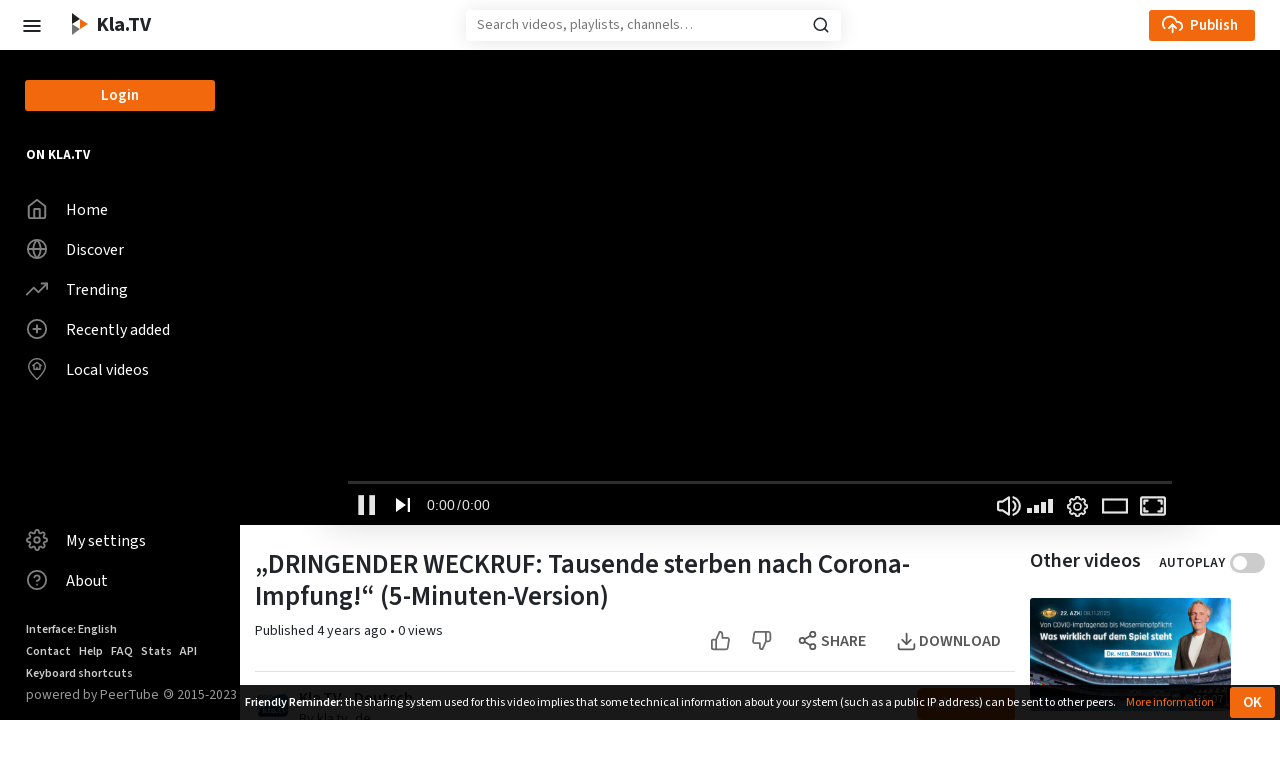

--- FILE ---
content_type: text/html; charset=utf-8
request_url: https://tube.kla.tv/w/oEL7LMJHcWuKCYivgLQdeW
body_size: 7084
content:
<!DOCTYPE html>
<html lang="en" dir="ltr" data-critters-container>
  <head>
    <meta charset="UTF-8">
    <meta name="viewport" content="width=device-width, initial-scale=1">

    <meta name="theme-color" content="#fff">
    <meta property="og:platform" content="PeerTube">
    <!-- Web Manifest file -->
    <link rel="manifest" href="/manifest.webmanifest?6d460a6f278171364d7e226e20dc4692f8c0ee9c">

    <link rel="icon" type="image/png" href="/client/assets/images/favicon.png?00225d907d38a2d0a0168ffc29c9fbae35ed77d3">
    <link rel="apple-touch-icon" href="/client/assets/images/icons/icon-144x144.png" sizes="144x144">
    <link rel="apple-touch-icon" href="/client/assets/images/icons/icon-192x192.png" sizes="192x192">

    <!-- logo background-image -->
    <style type="text/css">
      .icon-logo {
        background-image: url(/client/assets/images/logo.svg?15252be9a92852c41912c14116aa452168e510dd);
      }
    </style>

    <!-- base url -->
    <base href="/client/en-US/">

    <!-- /!\ The following comment is used by the server to prerender some tags /!\ -->

    <title>„DRINGENDER WECKRUF: Tausende sterben nach Corona-Impfung!“ (5-Minuten-Version) - Kla.TV</title>
    <meta name="description" content="Wie sieht die Bilanz nach ca. www.kla.tv/18652 3 Monaten Corona-Impfungen tatsächlich aus? Diese Dokumentation zeigt, was in deutschen Altenheimen nach den Corona-Impfungen geschehen ist. nOffiziel..." />
    <style class="custom-css-style">/*body:not(.show-counts) .views {
     display: none;
}
 body:not(.show-counts) my-video-views-counter {
     display: none;
}
 body:not(.show-counts) .followers {
     display: none;
}
 body:not(.show-counts) actor-counters {
     display: none;
}*/</style>
    <meta property="og:type" content="video" /><meta property="og:site_name" content="Kla.TV" /><meta property="og:title" content="„DRINGENDER WECKRUF: Tausende sterben nach Corona-Impfung!“ (5-Minuten-Version)" /><meta property="og:image" content="https://tube.kla.tv/lazy-static/previews/301a7fa9-702d-4c6f-9c98-ef23f04fc062.jpg" /><meta property="og:url" content="https://tube.kla.tv/w/oEL7LMJHcWuKCYivgLQdeW" /><meta property="og:description" content="Wie sieht die Bilanz nach ca. www.kla.tv/18652 3 Monaten Corona-Impfungen tatsächlich aus? Diese Dokumentation zeigt, was in deutschen Altenheimen nach den Corona-Impfungen geschehen ist. nOffiziel..." /><meta property="og:video:url" content="https://tube.kla.tv/videos/embed/b792806f-72ae-4ac0-a2c1-cb06cc9ddf38" /><meta property="og:video:secure_url" content="https://tube.kla.tv/videos/embed/b792806f-72ae-4ac0-a2c1-cb06cc9ddf38" /><meta property="og:video:type" content="text/html" /><meta property="og:video:width" content="560" /><meta property="og:video:height" content="315" /><meta property="name" content="„DRINGENDER WECKRUF: Tausende sterben nach Corona-Impfung!“ (5-Minuten-Version)" /><meta property="description" content="Wie sieht die Bilanz nach ca. www.kla.tv/18652 3 Monaten Corona-Impfungen tatsächlich aus? Diese Dokumentation zeigt, was in deutschen Altenheimen nach den Corona-Impfungen geschehen ist. nOffiziel..." /><meta property="image" content="https://tube.kla.tv/lazy-static/previews/301a7fa9-702d-4c6f-9c98-ef23f04fc062.jpg" /><meta property="twitter:card" content="summary_large_image" /><meta property="twitter:site" content="@Chocobozzz" /><meta property="twitter:title" content="„DRINGENDER WECKRUF: Tausende sterben nach Corona-Impfung!“ (5-Minuten-Version)" /><meta property="twitter:description" content="Wie sieht die Bilanz nach ca. www.kla.tv/18652 3 Monaten Corona-Impfungen tatsächlich aus? Diese Dokumentation zeigt, was in deutschen Altenheimen nach den Corona-Impfungen geschehen ist. nOffiziel..." /><meta property="twitter:image" content="https://tube.kla.tv/lazy-static/previews/301a7fa9-702d-4c6f-9c98-ef23f04fc062.jpg" /><link rel="alternate" type="application/json+oembed" href="https://tube.kla.tv/services/oembed?url=https%3A%2F%2Ftube.kla.tv%2Fw%2FoEL7LMJHcWuKCYivgLQdeW" title="„DRINGENDER WECKRUF: Tausende sterben nach Corona-Impfung!“ (5-Minuten-Version)" /><script type="application/ld+json">{"@context":"http://schema.org","@type":"VideoObject","name":"„DRINGENDER WECKRUF: Tausende sterben nach Corona-Impfung!“ (5-Minuten-Version)","description":"Wie sieht die Bilanz nach ca. www.kla.tv/18652 3 Monaten Corona-Impfungen tatsächlich aus? Diese Dokumentation zeigt, was in deutschen Altenheimen nach den Corona-Impfungen geschehen ist. nOffiziel...","image":"https://tube.kla.tv/lazy-static/previews/301a7fa9-702d-4c6f-9c98-ef23f04fc062.jpg","url":"https://tube.kla.tv/w/oEL7LMJHcWuKCYivgLQdeW","embedUrl":"https://tube.kla.tv/videos/embed/b792806f-72ae-4ac0-a2c1-cb06cc9ddf38","uploadDate":"2023-09-02T00:03:03.585Z","duration":"PT313S","thumbnailUrl":"https://tube.kla.tv/lazy-static/previews/301a7fa9-702d-4c6f-9c98-ef23f04fc062.jpg","contentUrl":"https://tube.kla.tv/w/oEL7LMJHcWuKCYivgLQdeW"}</script><link rel="canonical" href="https://tube.kla.tv/w/oEL7LMJHcWuKCYivgLQdeW" />
    <script type="application/javascript">window.PeerTubeServerConfig = "{\"client\":{\"videos\":{\"miniature\":{\"displayAuthorAvatar\":false,\"preferAuthorDisplayName\":false},\"resumableUpload\":{\"maxChunkSize\":0}},\"menu\":{\"login\":{\"redirectOnSingleExternalAuth\":false}}},\"defaults\":{\"publish\":{\"downloadEnabled\":true,\"commentsEnabled\":true,\"privacy\":1,\"licence\":null},\"p2p\":{\"webapp\":{\"enabled\":true},\"embed\":{\"enabled\":true}}},\"webadmin\":{\"configuration\":{\"edition\":{\"allowed\":true}}},\"instance\":{\"name\":\"Kla.TV\",\"shortDescription\":\"Offizielle PeerTube-Instanz von www.kla.tv\",\"isNSFW\":false,\"defaultNSFWPolicy\":\"do_not_list\",\"defaultClientRoute\":\"/home\",\"customizations\":{\"javascript\":\"\",\"css\":\"/*body:not(.show-counts) .views {\\n     display: none;\\n}\\n body:not(.show-counts) my-video-views-counter {\\n     display: none;\\n}\\n body:not(.show-counts) .followers {\\n     display: none;\\n}\\n body:not(.show-counts) actor-counters {\\n     display: none;\\n}*/\"}},\"search\":{\"remoteUri\":{\"users\":true,\"anonymous\":false},\"searchIndex\":{\"enabled\":false,\"url\":\"\",\"disableLocalSearch\":false,\"isDefaultSearch\":false}},\"plugin\":{\"registered\":[{\"npmName\":\"peertube-plugin-originally-published-at\",\"name\":\"originally-published-at\",\"version\":\"0.0.3\",\"description\":\"PeerTube plugin to use originallyPublishedAt over publishedAt\",\"clientScripts\":{\"dist/common-client-plugin.js\":{\"script\":\"dist/common-client-plugin.js\",\"scopes\":[\"common\"]}}},{\"npmName\":\"peertube-plugin-playlist-overview-api\",\"name\":\"playlist-overview-api\",\"version\":\"0.0.8\",\"description\":\"REST API for playlist overview\",\"clientScripts\":{}},{\"npmName\":\"peertube-plugin-video-annotation\",\"name\":\"video-annotation\",\"version\":\"0.1.0\",\"description\":\"PeerTube plugin video annotation\",\"clientScripts\":{\"dist/embed-client-plugin.js\":{\"script\":\"dist/embed-client-plugin.js\",\"scopes\":[\"embed\"]},\"dist/video-edit-client-plugin.js\":{\"script\":\"dist/video-edit-client-plugin.js\",\"scopes\":[\"video-edit\"]},\"dist/video-watch-client-plugin.js\":{\"script\":\"dist/video-watch-client-plugin.js\",\"scopes\":[\"video-watch\"]}}},{\"npmName\":\"peertube-plugin-auto-set-lang\",\"name\":\"auto-set-lang\",\"version\":\"1.0.3\",\"description\":\"Plugin to automatically define video languages by browser language if undefined (in video settings on upload and in videos list in frontend)\",\"clientScripts\":{\"dist/common-client-plugin.js\":{\"script\":\"dist/common-client-plugin.js\",\"scopes\":[\"common\"]},\"dist/video-edit-client-plugin.js\":{\"script\":\"dist/video-edit-client-plugin.js\",\"scopes\":[\"video-edit\"]}}},{\"npmName\":\"peertube-plugin-playlist-reverse-order\",\"name\":\"playlist-reverse-order\",\"version\":\"1.0.0\",\"description\":\"Customize playlists in PeerTube\",\"clientScripts\":{}},{\"npmName\":\"peertube-plugin-transcoding-custom-quality\",\"name\":\"transcoding-custom-quality\",\"version\":\"0.2.0\",\"description\":\"Set a custom quality for transcoding\",\"clientScripts\":{}}],\"registeredExternalAuths\":[],\"registeredIdAndPassAuths\":[]},\"theme\":{\"registered\":[],\"default\":\"default\"},\"email\":{\"enabled\":true},\"contactForm\":{\"enabled\":false},\"serverVersion\":\"6.0.4\",\"serverCommit\":\"\",\"transcoding\":{\"remoteRunners\":{\"enabled\":false},\"hls\":{\"enabled\":true},\"web_videos\":{\"enabled\":true},\"enabledResolutions\":[144,240,360,480,720,1080],\"profile\":\"default\",\"availableProfiles\":[\"default\",\"custom-quality\"]},\"live\":{\"enabled\":true,\"allowReplay\":true,\"latencySetting\":{\"enabled\":true},\"maxDuration\":-1,\"maxInstanceLives\":20,\"maxUserLives\":3,\"transcoding\":{\"enabled\":true,\"remoteRunners\":{\"enabled\":false},\"enabledResolutions\":[240,480,1080],\"profile\":\"default\",\"availableProfiles\":[\"default\",\"custom-quality\"]},\"rtmp\":{\"port\":1935}},\"videoStudio\":{\"enabled\":true,\"remoteRunners\":{\"enabled\":false}},\"videoFile\":{\"update\":{\"enabled\":true}},\"import\":{\"videos\":{\"http\":{\"enabled\":false},\"torrent\":{\"enabled\":false}},\"videoChannelSynchronization\":{\"enabled\":false}},\"autoBlacklist\":{\"videos\":{\"ofUsers\":{\"enabled\":false}}},\"avatar\":{\"file\":{\"size\":{\"max\":4194304},\"extensions\":[\".png\",\".jpeg\",\".jpg\",\".gif\",\".webp\"]}},\"banner\":{\"file\":{\"size\":{\"max\":4194304},\"extensions\":[\".png\",\".jpeg\",\".jpg\",\".gif\",\".webp\"]}},\"video\":{\"image\":{\"extensions\":[\".png\",\".jpg\",\".jpeg\",\".webp\"],\"size\":{\"max\":4194304}},\"file\":{\"extensions\":[\".webm\",\".ogv\",\".ogg\",\".mp4\",\".mkv\",\".mov\",\".qt\",\".mqv\",\".m4v\",\".flv\",\".f4v\",\".wmv\",\".avi\",\".3gp\",\".3gpp\",\".3g2\",\".3gpp2\",\".nut\",\".mts\",\".m2ts\",\".mpv\",\".m2v\",\".m1v\",\".mpg\",\".mpe\",\".mpeg\",\".vob\",\".mxf\",\".mp3\",\".wma\",\".wav\",\".flac\",\".aac\",\".m4a\",\".ac3\"]}},\"videoCaption\":{\"file\":{\"size\":{\"max\":20971520},\"extensions\":[\".vtt\",\".srt\"]}},\"user\":{\"videoQuota\":-1,\"videoQuotaDaily\":-1},\"videoChannels\":{\"maxPerUser\":99},\"trending\":{\"videos\":{\"intervalDays\":7,\"algorithms\":{\"enabled\":[\"hot\",\"most-viewed\",\"most-liked\"],\"default\":\"most-viewed\"}}},\"tracker\":{\"enabled\":true},\"followings\":{\"instance\":{\"autoFollowIndex\":{\"indexUrl\":\"\"}}},\"broadcastMessage\":{\"enabled\":false,\"message\":\"\",\"level\":\"info\",\"dismissable\":false},\"homepage\":{\"enabled\":true}}"</script>

    <!-- /!\ Do not remove it /!\ -->
  <style>@layer primeng{}@charset "UTF-8";@font-face{font-family:Source Sans Pro;font-weight:200 900;font-style:normal;font-stretch:normal;font-display:swap;src:url(SourceSans3VF-Roman.ttf.1befb5b37992491d.woff2) format("woff2")}@font-face{font-family:Source Sans Pro;font-weight:200 900;font-style:italic;font-stretch:normal;font-display:swap;src:url(SourceSans3VF-Italic.ttf.eceb92dd95fc9d41.woff2) format("woff2")}:root{--bs-blue:#0d6efd;--bs-indigo:#6610f2;--bs-purple:#6f42c1;--bs-pink:#d63384;--bs-red:#FF0000;--bs-orange:#fd7e14;--bs-yellow:#ffc107;--bs-green:#39CC0B;--bs-teal:#20c997;--bs-cyan:#0dcaf0;--bs-black:#000;--bs-white:#fff;--bs-gray:#6c757d;--bs-gray-dark:#343a40;--bs-gray-100:#f8f9fa;--bs-gray-200:#e9ecef;--bs-gray-300:#dee2e6;--bs-gray-400:#ced4da;--bs-gray-500:#adb5bd;--bs-gray-600:#6c757d;--bs-gray-700:#495057;--bs-gray-800:#343a40;--bs-gray-900:#212529;--bs-primary:#0d6efd;--bs-secondary:#6c757d;--bs-success:#39CC0B;--bs-info:#0dcaf0;--bs-warning:#ffc107;--bs-danger:#FF0000;--bs-light:#f8f9fa;--bs-dark:#212529;--bs-primary-rgb:13, 110, 253;--bs-secondary-rgb:108, 117, 125;--bs-success-rgb:57, 204, 11;--bs-info-rgb:13, 202, 240;--bs-warning-rgb:255, 193, 7;--bs-danger-rgb:255, 0, 0;--bs-light-rgb:248, 249, 250;--bs-dark-rgb:33, 37, 41;--bs-primary-text-emphasis:#052c65;--bs-secondary-text-emphasis:#2b2f32;--bs-success-text-emphasis:#175204;--bs-info-text-emphasis:#055160;--bs-warning-text-emphasis:#664d03;--bs-danger-text-emphasis:#660000;--bs-light-text-emphasis:#495057;--bs-dark-text-emphasis:#495057;--bs-primary-bg-subtle:#cfe2ff;--bs-secondary-bg-subtle:#e2e3e5;--bs-success-bg-subtle:#d7f5ce;--bs-info-bg-subtle:#cff4fc;--bs-warning-bg-subtle:#fff3cd;--bs-danger-bg-subtle:#ffcccc;--bs-light-bg-subtle:#fcfcfd;--bs-dark-bg-subtle:#ced4da;--bs-primary-border-subtle:#9ec5fe;--bs-secondary-border-subtle:#c4c8cb;--bs-success-border-subtle:#b0eb9d;--bs-info-border-subtle:#9eeaf9;--bs-warning-border-subtle:#ffe69c;--bs-danger-border-subtle:#ff9999;--bs-light-border-subtle:#e9ecef;--bs-dark-border-subtle:#adb5bd;--bs-white-rgb:255, 255, 255;--bs-black-rgb:0, 0, 0;--bs-font-sans-serif:system-ui, -apple-system, "Segoe UI", Roboto, "Helvetica Neue", "Noto Sans", "Liberation Sans", Arial, sans-serif, "Apple Color Emoji", "Segoe UI Emoji", "Segoe UI Symbol", "Noto Color Emoji";--bs-font-monospace:SFMono-Regular, Menlo, Monaco, Consolas, "Liberation Mono", "Courier New", monospace;--bs-gradient:linear-gradient(180deg, rgba(255, 255, 255, .15), rgba(255, 255, 255, 0));--bs-body-font-family:var(--bs-font-sans-serif);--bs-body-font-size:1rem;--bs-body-font-weight:400;--bs-body-line-height:1.5;--bs-body-color:#212529;--bs-body-color-rgb:33, 37, 41;--bs-body-bg:#fff;--bs-body-bg-rgb:255, 255, 255;--bs-emphasis-color:#000;--bs-emphasis-color-rgb:0, 0, 0;--bs-secondary-color:rgba(33, 37, 41, .75);--bs-secondary-color-rgb:33, 37, 41;--bs-secondary-bg:#e9ecef;--bs-secondary-bg-rgb:233, 236, 239;--bs-tertiary-color:rgba(33, 37, 41, .5);--bs-tertiary-color-rgb:33, 37, 41;--bs-tertiary-bg:#f8f9fa;--bs-tertiary-bg-rgb:248, 249, 250;--bs-heading-color:inherit;--bs-link-color:#0d6efd;--bs-link-color-rgb:13, 110, 253;--bs-link-decoration:underline;--bs-link-hover-color:#0a58ca;--bs-link-hover-color-rgb:10, 88, 202;--bs-code-color:#d63384;--bs-highlight-color:#212529;--bs-highlight-bg:#fff3cd;--bs-border-width:1px;--bs-border-style:solid;--bs-border-color:#dee2e6;--bs-border-color-translucent:rgba(0, 0, 0, .175);--bs-border-radius:.375rem;--bs-border-radius-sm:.25rem;--bs-border-radius-lg:.5rem;--bs-border-radius-xl:1rem;--bs-border-radius-xxl:2rem;--bs-border-radius-2xl:var(--bs-border-radius-xxl);--bs-border-radius-pill:50rem;--bs-box-shadow:0 .5rem 1rem rgba(0, 0, 0, .15);--bs-box-shadow-sm:0 .125rem .25rem rgba(0, 0, 0, .075);--bs-box-shadow-lg:0 1rem 3rem rgba(0, 0, 0, .175);--bs-box-shadow-inset:inset 0 1px 2px rgba(0, 0, 0, .075);--bs-focus-ring-width:.25rem;--bs-focus-ring-opacity:.25;--bs-focus-ring-color:rgba(13, 110, 253, .25);--bs-form-valid-color:#39CC0B;--bs-form-valid-border-color:#39CC0B;--bs-form-invalid-color:#FF0000;--bs-form-invalid-border-color:#FF0000}*,*:before,*:after{box-sizing:border-box}@media (prefers-reduced-motion: no-preference){:root{scroll-behavior:smooth}}body{margin:0;font-family:var(--bs-body-font-family);font-size:var(--bs-body-font-size);font-weight:var(--bs-body-font-weight);line-height:var(--bs-body-line-height);color:var(--bs-body-color);text-align:var(--bs-body-text-align);background-color:var(--bs-body-bg);-webkit-text-size-adjust:100%;-webkit-tap-highlight-color:rgba(0,0,0,0)}hr{margin:1rem 0;color:inherit;border:0;border-top:var(--bs-border-width) solid;opacity:.25}h2,h1{margin-top:0;margin-bottom:.5rem;font-weight:500;line-height:1.2;color:var(--bs-heading-color)}h1{font-size:calc(1.375rem + 1.5vw)}@media (min-width: 1200px){h1{font-size:2.5rem}}h2{font-size:calc(1.325rem + .9vw)}@media (min-width: 1200px){h2{font-size:2rem}}p{margin-top:0;margin-bottom:1rem}ul{padding-left:2rem}ul{margin-top:0;margin-bottom:1rem}a{color:rgba(var(--bs-link-color-rgb),var(--bs-link-opacity, 1));text-decoration:underline}a:hover{--bs-link-color-rgb:var(--bs-link-hover-color-rgb)}:root{--bs-breakpoint-xs:0;--bs-breakpoint-sm:500px;--bs-breakpoint-md:800px;--bs-breakpoint-lg:900px;--bs-breakpoint-xl:1200px;--bs-breakpoint-xxl:1600px;--bs-breakpoint-fhd:1800px;--bs-breakpoint-qhd:2560px;--bs-breakpoint-uhd:3840px}.alert{--bs-alert-bg:transparent;--bs-alert-padding-x:1rem;--bs-alert-padding-y:1rem;--bs-alert-margin-bottom:1rem;--bs-alert-color:inherit;--bs-alert-border-color:transparent;--bs-alert-border:var(--bs-border-width) solid var(--bs-alert-border-color);--bs-alert-border-radius:var(--bs-border-radius);--bs-alert-link-color:inherit;position:relative;padding:var(--bs-alert-padding-y) var(--bs-alert-padding-x);margin-bottom:var(--bs-alert-margin-bottom);color:var(--bs-alert-color);background-color:var(--bs-alert-bg);border:var(--bs-alert-border);border-radius:var(--bs-alert-border-radius)}.alert-heading{color:inherit}.alert-light{--bs-alert-color:var(--bs-light-text-emphasis);--bs-alert-bg:var(--bs-light-bg-subtle);--bs-alert-border-color:var(--bs-light-border-subtle);--bs-alert-link-color:var(--bs-light-text-emphasis)}.mb-0{margin-bottom:0!important}.mb-3{margin-bottom:1rem!important}body{--bs-border-color-translucent:var(--inputBorderColor);--bs-body-color:var(--mainForegroundColor)}.alert p:last-child{margin-bottom:0}.link-orange{color:var(--mainForegroundColor);font-weight:600;border-bottom:.18em solid var(--mainColor);display:inline-block;line-height:1.1}.link-orange:hover{color:var(--mainForegroundColor);opacity:.8}body{--mainColor:hsl(24, 90%, 50%);--mainColorLighter:#f5873d;--mainColorLightest:#fce1cf;--mainColorVeryLight:#fff5eb;--mainHoverColor:#f47825;--mainBackgroundHoverColor:#e9ecef;--mainBackgroundColor:#fff;--mainForegroundColor:#212529;--greyForegroundColor:#585858;--greyBackgroundColor:#E5E5E5;--greySecondaryBackgroundColor:#EFEFEF;--menuBackgroundColor:#000;--menuForegroundColor:#fff;--submenuBackgroundColor:#F7F7F7;--channelBackgroundColor:#f6ede8;--inputForegroundColor:#212529;--inputBackgroundColor:#fff;--inputPlaceholderColor:#797676;--inputBorderColor:#C6C6C6;--textareaForegroundColor:#212529;--textareaBackgroundColor:#fff;--markdownTextareaBackgroundColor:#EFEFEF;--actionButtonColor:#585858;--supportButtonBackgroundColor:transparent;--supportButtonColor:var(--actionButtonColor);--supportButtonHeartColor:#e83e8c;--activatedActionButtonColor:#212529;--horizontalMarginContent:30px;--videosHorizontalMarginContent:6vw;--mainColWidth:calc(100vw - 240px);font-family:Source Sans Pro,sans-serif;font-weight:400;color:var(--mainForegroundColor);background-color:var(--mainBackgroundColor);font-size:1rem;overflow-y:scroll;text-align:start}noscript,#incompatible-browser{display:block;font-size:1.2rem;max-width:600px;margin:1rem auto}a{text-decoration:none}</style><link rel="stylesheet" href="styles.c02cb02965df5d9d.css" media="print" onload="this.media='all'"><noscript><link rel="stylesheet" href="styles.c02cb02965df5d9d.css"></noscript><link rel="stylesheet" href="/plugins/global.css?hash=18037e4d0366fe9040aebbcd7c45dad0ead849a42c58960badfc58e63d434469" /></head>

  <!-- 3. Display the application -->
  <body id="custom-css">

    <noscript class="alert alert-light">
      <h1 class="alert-heading">PeerTube</h1>
      <h2 class="mb-3">JavaScript required</h2>

      <p>It seems JavaScript is either blocked or disabled in your web browser. We totally get that. However, this page will not work without it.</p>
      <p>If you are concerned about the security and privacy (or lack thereof) of JavaScript web applications, you might want to review the source code of the instance you are trying to access, or look for security audits.</p>

      <hr>

      <h2 class="mb-3">Your options</h2>

      <ul>
        <li>Allow JavaScript in your browser</li>
        <li>Use one of the <a class="link-orange" href="https://framagit.org/framasoft/peertube/documentation/-/raw/master/docs/use/third-party-application.md" target="_blank">third-party applications</a> to browse this instance</li>
        <li>Review the source code on <a class="link-orange" href="https://github.com/Chocobozzz/PeerTube" target="_blank">GitHub</a> or <a class="link-orange" href="https://framagit.org/framasoft/peertube/PeerTube" target="_blank">Framasoft's GitLab</a>, and ask for modifications from the instance owner.
      </li></ul>
    </noscript>

    <div id="incompatible-browser" class="alert alert-light" role="alert" style="display: none">
      <h1 class="alert-heading">PeerTube</h1>
      <h2 class="mb-3">Incompatible browser</h2>

      <p>We are sorry but it seems that PeerTube is not compatible with your web browser.</p>

      <hr>
      <p>Please try with the latest version of <a class="link-orange" href="https://www.mozilla.org" target="_blank">Mozilla Firefox</a>.</p>
      <p class="mb-0">If you think this is a mistake, please <a class="link-orange" href="https://github.com/Chocobozzz/PeerTube/issues/new" target="_blank">report it</a>.</p>
    </div>

    <script type="text/javascript">
      function displayIncompatibleBrowser () {
        var elem = document.getElementById('incompatible-browser')
        if (elem.className.indexOf('browser-ok') === -1) {
          elem.style.display = 'block'
        }
      }

      window.onerror = function () {
        displayIncompatibleBrowser()
      }

      if (/MSIE|Trident/.test(window.navigator.userAgent) ) {
        displayIncompatibleBrowser()
      }
    </script>

    <my-app role="main">
    </my-app>

  <script src="runtime.045bbcb9825cea80.js" type="module"></script><script src="polyfills.2d40747d03e73646.js" type="module"></script><script src="main.ed5557f895133915.js" type="module"></script></body>
</html>


--- FILE ---
content_type: application/javascript; charset=UTF-8
request_url: https://tube.kla.tv/client/en-US/4298.13ee38bcfeb063cc.js
body_size: 26641
content:
"use strict";(self.webpackChunkPeerTube=self.webpackChunkPeerTube||[]).push([[4298],{34298:(ie,W,s)=>{s.d(W,{F5:()=>G}),s(12005),s(97226),s(59187),s(49911),s(74944),s(43766),s(99778);var R=s(19019),o=s(84099),F=s(95498),k=s(16354),B=s(72584),$=s(82477),H=s(66871),z=s(8276),Z=s(53414),J=s(20755);let G=(()=>{var U;class K{}return(U=K).\u0275fac=function(b){return new(b||U)},U.\u0275mod=J.oAB({type:U}),U.\u0275inj=J.cJS({imports:[k.n,o.hA,B.DA,Z.x,$.x,F.Y,z.Pd,H.A,R.v]}),K})()},12005:(ie,W,s)=>{s.d(W,{i:()=>M});var L=s(34553),e=s(20755),n=s(83473),w=s(76521),t=s(72584),E=s(76733),h=s(80839),R=s(38850),o=s(25556),F=s(67532),k=s(37262),B=s(61057),$=s(97226);const H=["playlistDropdown"],z=["playlistAdd"],Z=["videoDownloadModal"],J=["videoReportModal"],G=["videoBlockModal"],U=["liveStreamInformationModal"];function K(m,V){if(1&m){const C=e.EpF();e.TgZ(0,"div",8,9),e.NdJ("openChange",function(P){e.CHM(C);const D=e.MAs(5);return e.KtG(D.openChange(P))}),e._UZ(2,"span",10),e.TgZ(3,"div",11),e._UZ(4,"my-video-add-to-playlist",12,13),e.qZA()()}if(2&m){const C=e.oxw(2);e.Q6J("placement",C.getPlaylistDropdownPlacement()),e.xp6(4),e.Q6J("video",C.video)("lazyLoad",!0)}}function T(m,V){1&m&&e._UZ(0,"my-live-stream-information",null,14)}const b=function(m){return{video:m}};function S(m,V){if(1&m){const C=e.EpF();e.ynx(0),e.YNc(1,K,6,3,"div",1),e.TgZ(2,"my-action-dropdown",2),e.NdJ("click",function(){e.CHM(C);const P=e.oxw();return e.KtG(P.loadDropdownInformation())}),e.qZA(),e._UZ(3,"my-video-download",null,3)(5,"my-video-report",4,5),e.TgZ(7,"my-video-block",6,7),e.NdJ("videoBlocked",function(){e.CHM(C);const P=e.oxw();return e.KtG(P.onVideoBlocked())}),e.qZA(),e.YNc(9,T,2,0,"my-live-stream-information",0),e.BQk()}if(2&m){const C=e.oxw();e.xp6(1),e.Q6J("ngIf",C.isUserLoggedIn()&&C.displayOptions.playlist),e.xp6(1),e.Q6J("actions",C.videoActions)("label",C.label)("entry",e.VKq(10,b,C.video))("buttonSize",C.buttonSize)("placement",C.placement)("buttonDirection",C.buttonDirection)("buttonStyled",C.buttonStyled),e.xp6(3),e.Q6J("video",C.video),e.xp6(4),e.Q6J("ngIf",C.displayOptions.liveInfo)}}let M=(()=>{var m;class V{constructor(g,P,D,Q,ee,q,ne,oe,te){this.authService=g,this.notifier=P,this.confirmService=D,this.blocklistService=Q,this.videoBlocklistService=ee,this.screenService=q,this.videoService=ne,this.redundancyService=oe,this.serverService=te,this.videoCaptions=[],this.displayOptions={playlist:!1,download:!0,update:!0,blacklist:!0,delete:!0,report:!0,duplicate:!0,mute:!0,liveInfo:!1,removeFiles:!1,transcoding:!1,studio:!0,stats:!0},this.placement="left",this.moreActions=[],this.buttonStyled=!1,this.buttonSize="normal",this.buttonDirection="vertical",this.videoFilesRemoved=new e.vpe,this.videoRemoved=new e.vpe,this.videoUnblocked=new e.vpe,this.videoBlocked=new e.vpe,this.videoAccountMuted=new e.vpe,this.transcodingCreated=new e.vpe,this.modalOpened=new e.vpe,this.videoActions=[],this.loaded=!1}get user(){return this.authService.getUser()}ngOnChanges(){this.loaded&&(this.loaded=!1,this.playlistAdd&&this.playlistAdd.reload()),this.buildActions()}isUserLoggedIn(){return this.authService.isLoggedIn()}loadDropdownInformation(){!this.isUserLoggedIn()||!0===this.loaded||(this.loaded=!0,this.displayOptions.playlist&&this.playlistAdd.load())}showDownloadModal(){this.modalOpened.emit(),this.videoDownloadModal.show(this.video,this.videoCaptions)}showReportModal(){this.modalOpened.emit(),this.videoReportModal.show()}showBlockModal(){this.modalOpened.emit(),this.videoBlockModal.show([this.video])}showLiveInfoModal(g){this.modalOpened.emit(),this.liveStreamInformationModal.show(g)}isVideoUpdatable(){return this.video.isUpdatableBy(this.user)}isVideoEditable(){return this.video.isEditableBy(this.user,this.serverService.getHTMLConfig().videoStudio.enabled)}isVideoStatsAvailable(){return this.video.canSeeStats(this.user)}isVideoRemovable(){return this.video.isRemovableBy(this.user)}isVideoBlockable(){return this.video.isBlockableBy(this.user)}isVideoUnblockable(){return this.video.isUnblockableBy(this.user)}isVideoLiveInfoAvailable(){return this.video.isLiveInfoAvailableBy(this.user)}isVideoDownloadable(){return this.video&&!0!==this.video.isLive&&this.video instanceof n.Ev&&this.video.downloadEnabled}canVideoBeDuplicated(){return!this.video.isLive&&this.video.canBeDuplicatedBy(this.user)}isVideoAccountMutable(){return this.video.account.id!==this.user.account.id}canRemoveVideoFiles(){return this.video.canRemoveFiles(this.user)}canRunForcedTranscoding(){return this.video.canRunForcedTranscoding(this.user)}unblockVideo(){var g=this;return(0,L.Z)(function*(){const P="Do you really want to unblock " + g.video.name + "? It will be available again in the videos list.";!1!==(yield g.confirmService.confirm(P,"Unblock " + g.video.name + ""))&&g.videoBlocklistService.unblockVideo(g.video.id).subscribe({next:()=>{g.notifier.success("Video " + g.video.name + " unblocked."),g.video.blacklisted=!1,g.video.blacklistedReason=null,g.videoUnblocked.emit()},error:Q=>g.notifier.error(Q.message)})})()}removeVideo(){var g=this;return(0,L.Z)(function*(){g.modalOpened.emit();let P="Do you really want to delete " + g.video.name + "?";g.video.isLive&&(P+=" "+"The live stream will be automatically terminated and replays won't be saved."),!1!==(yield g.confirmService.confirm(P,"Delete " + g.video.name + ""))&&g.videoService.removeVideo(g.video.id).subscribe({next:()=>{g.notifier.success("Video " + g.video.name + " deleted."),g.videoRemoved.emit()},error:Q=>g.notifier.error(Q.message)})})()}duplicateVideo(){this.redundancyService.addVideoRedundancy(this.video).subscribe({next:()=>{const g="" + this.video.name + " will be duplicated by your instance.";this.notifier.success(g)},error:g=>this.notifier.error(g.message)})}muteVideoAccount(){const g={nameWithHost:n.vt.CREATE_BY_STRING(this.video.account.name,this.video.account.host)};this.blocklistService.blockAccountByUser(g).subscribe({next:()=>{this.notifier.success("Account " + g.nameWithHost + " muted."),this.videoAccountMuted.emit()},error:P=>this.notifier.error(P.message)})}removeVideoFiles(g,P){var D=this;return(0,L.Z)(function*(){const Q="Do you really want to remove \"" + D.video.name + "\" files?";!1!==(yield D.confirmService.confirm(Q,"Remove \"" + D.video.name + "\" files"))&&D.videoService.removeVideoFiles([g.id],P).subscribe({next:()=>{D.notifier.success("Removed files of " + g.name + "."),D.videoFilesRemoved.emit()},error:q=>D.notifier.error(q.message)})})()}runTranscoding(g,P){this.videoService.runTranscoding({videoIds:[g.id],type:P,askForForceTranscodingIfNeeded:!0}).subscribe({next:()=>{this.notifier.success("Transcoding jobs created for \"" + g.name + "\"."),this.transcodingCreated.emit()},error:D=>this.notifier.error(D.message)})}onVideoBlocked(){this.videoBlocked.emit()}getPlaylistDropdownPlacement(){return this.screenService.isInSmallView()?"bottom-right":"bottom-left bottom-right"}buildActions(){this.videoActions=[[{label:"Save to playlist",handler:()=>this.playlistDropdown.toggle(),isDisplayed:()=>this.authService.isLoggedIn()&&this.displayOptions.playlist,iconName:"playlist-add"}],[{label:"Download",handler:()=>this.showDownloadModal(),isDisplayed:()=>this.displayOptions.download&&this.isVideoDownloadable(),iconName:"download"},{label:"Display live information",handler:({video:g})=>this.showLiveInfoModal(g),isDisplayed:()=>this.displayOptions.liveInfo&&this.isVideoLiveInfoAvailable(),iconName:"live"},{label:"Update",linkBuilder:({video:g})=>["/videos/update",g.uuid],iconName:"edit",isDisplayed:()=>this.authService.isLoggedIn()&&this.displayOptions.update&&this.isVideoUpdatable()},{label:"Studio",linkBuilder:({video:g})=>["/studio/edit",g.uuid],iconName:"film",isDisplayed:()=>this.authService.isLoggedIn()&&this.displayOptions.studio&&this.isVideoEditable()},{label:"Stats",linkBuilder:({video:g})=>["/stats/videos",g.uuid],iconName:"stats",isDisplayed:()=>this.authService.isLoggedIn()&&this.displayOptions.stats&&this.isVideoStatsAvailable()},{label:"Block",handler:()=>this.showBlockModal(),iconName:"no",isDisplayed:()=>this.authService.isLoggedIn()&&this.displayOptions.blacklist&&this.isVideoBlockable()},{label:"Unblock",handler:()=>this.unblockVideo(),iconName:"undo",isDisplayed:()=>this.authService.isLoggedIn()&&this.displayOptions.blacklist&&this.isVideoUnblockable()},{label:"Mirror",handler:()=>this.duplicateVideo(),isDisplayed:()=>this.authService.isLoggedIn()&&this.displayOptions.duplicate&&this.canVideoBeDuplicated(),iconName:"cloud-download"},{label:"Delete",handler:()=>this.removeVideo(),isDisplayed:()=>this.authService.isLoggedIn()&&this.displayOptions.delete&&this.isVideoRemovable(),iconName:"delete"},{label:"Report",handler:()=>this.showReportModal(),isDisplayed:()=>this.authService.isLoggedIn()&&this.displayOptions.report,iconName:"flag"}],[{label:"Run HLS transcoding",handler:({video:g})=>this.runTranscoding(g,"hls"),isDisplayed:()=>this.displayOptions.transcoding&&this.canRunForcedTranscoding(),iconName:"cog"},{label:"Run Web Video transcoding",handler:({video:g})=>this.runTranscoding(g,"web-video"),isDisplayed:()=>this.displayOptions.transcoding&&this.canRunForcedTranscoding(),iconName:"cog"},{label:"Delete HLS files",handler:({video:g})=>this.removeVideoFiles(g,"hls"),isDisplayed:()=>this.displayOptions.removeFiles&&this.canRemoveVideoFiles(),iconName:"delete"},{label:"Delete Web Video files",handler:({video:g})=>this.removeVideoFiles(g,"web-videos"),isDisplayed:()=>this.displayOptions.removeFiles&&this.canRemoveVideoFiles(),iconName:"delete"}],[{label:"Mute account",handler:()=>this.muteVideoAccount(),isDisplayed:()=>this.authService.isLoggedIn()&&this.displayOptions.mute&&this.isVideoAccountMutable(),iconName:"no"}]],this.videoActions=this.videoActions.concat(this.moreActions)}}return(m=V).\u0275fac=function(g){return new(g||m)(e.Y36(w.e8),e.Y36(w.d4),e.Y36(w.zM),e.Y36(t.I0),e.Y36(t.h7),e.Y36(w.H2),e.Y36(n.kI),e.Y36(n.Ve),e.Y36(w.NG))},m.\u0275cmp=e.Xpm({type:m,selectors:[["my-video-actions-dropdown"]],viewQuery:function(g,P){if(1&g&&(e.Gf(H,5),e.Gf(z,5),e.Gf(Z,5),e.Gf(J,5),e.Gf(G,5),e.Gf(U,5)),2&g){let D;e.iGM(D=e.CRH())&&(P.playlistDropdown=D.first),e.iGM(D=e.CRH())&&(P.playlistAdd=D.first),e.iGM(D=e.CRH())&&(P.videoDownloadModal=D.first),e.iGM(D=e.CRH())&&(P.videoReportModal=D.first),e.iGM(D=e.CRH())&&(P.videoBlockModal=D.first),e.iGM(D=e.CRH())&&(P.liveStreamInformationModal=D.first)}},inputs:{video:"video",videoCaptions:"videoCaptions",displayOptions:"displayOptions",placement:"placement",moreActions:"moreActions",label:"label",buttonStyled:"buttonStyled",buttonSize:"buttonSize",buttonDirection:"buttonDirection"},outputs:{videoFilesRemoved:"videoFilesRemoved",videoRemoved:"videoRemoved",videoUnblocked:"videoUnblocked",videoBlocked:"videoBlocked",videoAccountMuted:"videoAccountMuted",transcodingCreated:"transcodingCreated",modalOpened:"modalOpened"},features:[e.TTD],decls:1,vars:1,consts:function(){let C;return C="Open video actions",[[4,"ngIf"],["role","button","aria-label",C,"class","playlist-dropdown","ngbDropdown","","autoClose","outside",3,"placement","openChange",4,"ngIf"],["container","body",3,"actions","label","entry","buttonSize","placement","buttonDirection","buttonStyled","click"],["videoDownloadModal",""],[3,"video"],["videoReportModal",""],[3,"videoBlocked"],["videoBlockModal",""],["role","button","aria-label",C,"ngbDropdown","","autoClose","outside",1,"playlist-dropdown",3,"placement","openChange"],["playlistDropdown","ngbDropdown"],["ngbDropdownAnchor","",1,"anchor"],["ngbDropdownMenu",""],[3,"video","lazyLoad"],["playlistAdd",""],["liveStreamInformationModal",""]]},template:function(g,P){1&g&&e.YNc(0,S,10,12,"ng-container",0),2&g&&e.Q6J("ngIf",0!==P.videoActions.length)},dependencies:[E.O5,h.jt,h.YE,h.Vi,R.h,o.J,F.r,k.Z,B.y,$.P],styles:[".playlist-dropdown[_ngcontent-%COMP%]{position:absolute}.playlist-dropdown[_ngcontent-%COMP%]   .anchor[_ngcontent-%COMP%]{display:block;opacity:0}  .icon-playlist-add{left:2px}"]}),V})()},97226:(ie,W,s)=>{s.d(W,{P:()=>te});var L=s(34553),e=s(32315),n=s(52892),w=s(31570),t=s(20755),E=s(91203),h=s(62887),R=s(31832),o=s(83473),F=s(80839),k=s(76521),B=s(76733),$=s(43226),H=s(35557),z=s(15311);const Z=["modal"];function J(p,u){if(1&p){const i=t.EpF();t.TgZ(0,"div",13)(1,"select",14),t.NdJ("ngModelChange",function(a){t.CHM(i);const r=t.oxw(2);return t.KtG(r.type=a)}),t.TgZ(2,"option",15),t.SDv(3,16),t.qZA(),t.TgZ(4,"option",17),t.SDv(5,18),t.qZA()()()}if(2&p){const i=t.oxw(2);t.xp6(1),t.Q6J("ngModel",i.type)}}function G(p,u){1&p&&(t.TgZ(0,"div",19),t.SDv(1,20),t.qZA())}function U(p,u){if(1&p&&t._UZ(0,"my-input-text",31),2&p){const i=t.oxw(5);t.Q6J("show",!0)("readonly",!0)("withCopy",!0)("withToggle",!1)("value",i.getLink())}}function K(p,u){if(1&p&&(t.TgZ(0,"div",29),t.YNc(1,U,1,5,"my-input-text",30),t.qZA()),2&p){const i=t.oxw(4);t.xp6(1),t.Q6J("ngIf",!i.isConfidentialVideo())}}function T(p,u){if(1&p&&(t.ynx(0,25),t.TgZ(1,"a",26),t.SDv(2,27),t.qZA(),t.YNc(3,K,2,1,"ng-template",28),t.BQk()),2&p){const i=u.$implicit;t.Q6J("ngbNavItem",i.language.id),t.xp6(2),t.pQV(i.language.label),t.QtT(2)}}function b(p,u){if(1&p){const i=t.EpF();t.ynx(0),t.TgZ(1,"div",21,22),t.NdJ("activeIdChange",function(a){t.CHM(i);const r=t.oxw(2);return t.KtG(r.onSubtitleIdChange(a))}),t.YNc(3,T,4,2,"ng-container",23),t.qZA(),t._UZ(4,"div",24),t.BQk()}if(2&p){const i=t.MAs(2),_=t.oxw(2);t.xp6(1),t.Q6J("activeId",_.subtitleLanguageId),t.xp6(2),t.Q6J("ngForOf",_.getCaptions()),t.xp6(1),t.Q6J("ngbNavOutlet",i)}}function S(p,u){if(1&p&&(t.TgZ(0,"div",29),t._UZ(1,"my-input-text",31),t.qZA()),2&p){const i=t.oxw(4);t.xp6(1),t.Q6J("show",!0)("readonly",!0)("withCopy",!0)("withToggle",!1)("value",i.getLink())}}function M(p,u){if(1&p&&(t.ynx(0,25),t.TgZ(1,"a",26),t.SDv(2,51),t.qZA(),t.YNc(3,S,2,5,"ng-template",28),t.BQk()),2&p){const i=u.$implicit;t.Q6J("ngbNavItem",i.resolution.id),t.xp6(2),t.pQV(i.resolution.label),t.QtT(2)}}function m(p,u){if(1&p&&(t.TgZ(0,"div",54)(1,"span",55),t.SDv(2,56),t.qZA(),t.TgZ(3,"span",57),t._uU(4),t.qZA()()),2&p){const i=u.$implicit;t.xp6(2),t.pQV(i.value.label),t.QtT(2),t.xp6(2),t.Oqu(i.value.value)}}function V(p,u){if(1&p&&(t.TgZ(0,"div",52),t.YNc(1,m,5,2,"div",53),t.ALo(2,"keyvalue"),t.qZA()),2&p){const i=t.oxw(3);t.xp6(1),t.Q6J("ngForOf",t.lcZ(2,1,i.videoFileMetadataFormat))}}function C(p,u){if(1&p&&(t.TgZ(0,"div",54)(1,"span",55),t.SDv(2,58),t.qZA(),t.TgZ(3,"span",57),t._uU(4),t.qZA()()),2&p){const i=u.$implicit;t.xp6(2),t.pQV(i.value.label),t.QtT(2),t.xp6(2),t.Oqu(i.value.value)}}function g(p,u){if(1&p&&(t.TgZ(0,"div",52),t.YNc(1,C,5,2,"div",53),t.ALo(2,"keyvalue"),t.qZA()),2&p){const i=t.oxw(3);t.xp6(1),t.Q6J("ngForOf",t.lcZ(2,1,i.videoFileMetadataVideoStream))}}function P(p,u){if(1&p&&(t.TgZ(0,"div",54)(1,"span",55),t.SDv(2,59),t.qZA(),t.TgZ(3,"span",57),t._uU(4),t.qZA()()),2&p){const i=u.$implicit;t.xp6(2),t.pQV(i.value.label),t.QtT(2),t.xp6(2),t.Oqu(i.value.value)}}function D(p,u){if(1&p&&(t.TgZ(0,"div",52),t.YNc(1,P,5,2,"div",53),t.ALo(2,"keyvalue"),t.qZA()),2&p){const i=t.oxw(3);t.xp6(1),t.Q6J("ngForOf",t.lcZ(2,1,i.videoFileMetadataAudioStream))}}function Q(p,u){if(1&p&&t._UZ(0,"div",24),2&p){t.oxw();const i=t.MAs(7);t.Q6J("ngbNavOutlet",i)}}function ee(p,u){1&p&&(t.ynx(0),t._UZ(1,"span",60),t.ynx(2),t.SDv(3,61),t.BQk()())}function q(p,u){1&p&&(t.ynx(0),t._UZ(1,"span",62),t.ynx(2),t.SDv(3,63),t.BQk()())}function ne(p,u){if(1&p){const i=t.EpF();t.ynx(0),t.TgZ(1,"div",21,32),t.NdJ("activeIdChange",function(a){t.CHM(i);const r=t.oxw(2);return t.KtG(r.onResolutionIdChange(a))}),t.YNc(3,M,4,2,"ng-container",23),t.qZA(),t._UZ(4,"div",24),t.TgZ(5,"div",33)(6,"div",34,35),t.ynx(8,36),t.TgZ(9,"a",26),t.SDv(10,37),t.qZA(),t.YNc(11,V,3,3,"ng-template",28),t.ynx(12,38),t.TgZ(13,"a",26),t.SDv(14,39),t.qZA(),t.YNc(15,g,3,3,"ng-template",28),t.BQk(),t.ynx(16,38),t.TgZ(17,"a",26),t.SDv(18,40),t.qZA(),t.YNc(19,D,3,3,"ng-template",28),t.BQk()(),t.qZA(),t.YNc(20,Q,1,1,"div",41),t.TgZ(21,"div",42)(22,"div",43)(23,"input",44),t.NdJ("ngModelChange",function(a){t.CHM(i);const r=t.oxw(2);return t.KtG(r.downloadType=a)}),t.qZA(),t.TgZ(24,"label",45),t.SDv(25,46),t.qZA()(),t.TgZ(26,"div",43)(27,"input",47),t.NdJ("ngModelChange",function(a){t.CHM(i);const r=t.oxw(2);return t.KtG(r.downloadType=a)}),t.qZA(),t.TgZ(28,"label",48),t.SDv(29,49),t.qZA()()()(),t.TgZ(30,"button",50),t.NdJ("click",function(){t.CHM(i);const a=t.oxw(2);return t.KtG(a.isAdvancedCustomizationCollapsed=!a.isAdvancedCustomizationCollapsed)}),t.YNc(31,ee,4,0,"ng-container",9),t.YNc(32,q,4,0,"ng-container",9),t.qZA(),t.BQk()}if(2&p){const i=t.MAs(2),_=t.oxw(2);t.xp6(1),t.Q6J("activeId",_.resolutionId),t.xp6(2),t.Q6J("ngForOf",_.getVideoFiles()),t.xp6(1),t.Q6J("ngbNavOutlet",i),t.xp6(1),t.Q6J("ngbCollapse",_.isAdvancedCustomizationCollapsed)("animation",!0),t.xp6(7),t.Q6J("disabled",void 0===_.videoFileMetadataVideoStream),t.xp6(4),t.Q6J("disabled",void 0===_.videoFileMetadataAudioStream),t.xp6(4),t.Q6J("ngIf",_.getFileMetadata()),t.xp6(3),t.Q6J("ngModel",_.downloadType),t.xp6(4),t.Q6J("ngModel",_.downloadType),t.xp6(3),t.uIk("aria-expanded",!_.isAdvancedCustomizationCollapsed),t.xp6(1),t.Q6J("ngIf",_.isAdvancedCustomizationCollapsed),t.xp6(1),t.Q6J("ngIf",!_.isAdvancedCustomizationCollapsed)}}function oe(p,u){if(1&p){const i=t.EpF();t.TgZ(0,"div",1)(1,"h4",2),t.ynx(2),t.SDv(3,3),t.BQk(),t.YNc(4,J,6,1,"div",4),t.qZA(),t.TgZ(5,"button",5),t.NdJ("click",function(){const r=t.CHM(i).close;return t.KtG(r())}),t._UZ(6,"my-global-icon",6),t.qZA()(),t.TgZ(7,"div",7),t.YNc(8,G,2,0,"div",8),t.YNc(9,b,5,3,"ng-container",9),t.YNc(10,ne,33,13,"ng-container",9),t.qZA(),t.TgZ(11,"div",10)(12,"input",11),t.NdJ("click",function(){const r=t.CHM(i).close;return t.KtG(r())})("key.enter",function(){const r=t.CHM(i).close;return t.KtG(r())}),t.qZA(),t.TgZ(13,"input",12),t.NdJ("click",function(){t.CHM(i);const a=t.oxw();return t.KtG(a.download())}),t.qZA()()}if(2&p){const i=t.oxw();t.xp6(4),t.Q6J("ngIf",i.hasCaptions()),t.xp6(4),t.Q6J("ngIf",i.isConfidentialVideo()),t.xp6(1),t.Q6J("ngIf","subtitles"===i.type),t.xp6(1),t.Q6J("ngIf","video"===i.type)}}let te=(()=>{var p;class u{constructor(_,a,r,l,f){this.localeId=_,this.modalService=a,this.videoService=r,this.videoFileTokenService=l,this.hooks=f,this.downloadType="direct",this.resolutionId=-1,this.isAdvancedCustomizationCollapsed=!0,this.type="video",this.bytesPipe=new o.$N,this.numbersPipe=new o.mI(this.localeId)}get typeText(){return"video"===this.type?"video":"subtitles"}getVideoFiles(){return this.video?this.video.getFiles():[]}getCaptions(){return this.videoCaptions?this.videoCaptions:[]}show(_,a){this.videoFileToken=void 0,this.video=_,this.videoCaptions=a,this.activeModal=this.modalService.open(this.modal,{centered:!0}),this.hasFiles()&&this.onResolutionIdChange(this.getVideoFiles()[0].resolution.id),this.hasCaptions()&&(this.subtitleLanguageId=this.videoCaptions[0].language.id),this.isConfidentialVideo()&&this.videoFileTokenService.getVideoFileToken({videoUUID:this.video.uuid,videoPassword:this.videoPassword}).subscribe(({token:r})=>this.videoFileToken=r),this.activeModal.shown.subscribe(()=>{this.hooks.runAction("action:modal.video-download.shown","common")})}onClose(){this.video=void 0,this.videoCaptions=void 0}download(){window.location.assign(this.getLink()),this.activeModal.close()}getLink(){return"subtitles"===this.type&&this.videoCaptions?this.getCaptionLink():this.getVideoFileLink()}onResolutionIdChange(_){var a=this;return(0,L.Z)(function*(){a.resolutionId=_;const r=a.getVideoFile();if(!r.metadata){if(!r.metadataUrl)return;yield a.hydrateMetadataFromMetadataUrl(r)}r.metadata&&(a.videoFileMetadataFormat=r?a.getMetadataFormat(r.metadata.format):void 0,a.videoFileMetadataVideoStream=r?a.getMetadataStream(r.metadata.streams,"video"):void 0,a.videoFileMetadataAudioStream=r?a.getMetadataStream(r.metadata.streams,"audio"):void 0)})()}onSubtitleIdChange(_){this.subtitleLanguageId=_}hasFiles(){return 0!==this.getVideoFiles().length}getVideoFile(){const _=this.getVideoFiles().find(a=>a.resolution.id===this.resolutionId);if(_)return _;E.k.error(`Could not find file with resolution ${this.resolutionId}`)}getVideoFileLink(){const _=this.getVideoFile();if(!_)return"";const a=this.isConfidentialVideo()?"?videoFileToken="+this.videoFileToken:"";switch(this.downloadType){case"direct":return _.fileDownloadUrl+a;case"torrent":return _.torrentDownloadUrl+a}}hasCaptions(){return 0!==this.getCaptions().length}getCaption(){const _=this.getCaptions().find(a=>a.language.id===this.subtitleLanguageId);if(_)return _;E.k.error(`Cannot find caption ${this.subtitleLanguageId}`)}getCaptionLink(){const _=this.getCaption();return _?window.location.origin+_.captionPath:""}isConfidentialVideo(){return(0,h.Lg)(this.video)}switchToType(_){this.type=_}getFileMetadata(){const _=this.getVideoFile();if(_)return _.metadata}getMetadataFormat(_){const a={encoder:l=>({label:"Encoder",value:l}),format_long_name:l=>({label:"Format name",value:l}),size:l=>({label:"Size",value:this.bytesPipe.transform(+l,2)}),bit_rate:l=>({label:"Bitrate",value:`${this.numbersPipe.transform(+l)}bps`})},r=Object.assign(_,_.tags);return delete r.tags,(0,e.Z)((0,R.ei)(r,(0,R.eJ)(a)),(l,f)=>a[f](l))}getMetadataStream(_,a){const r=_.find(f=>f.codec_type===a);if(!r)return;let l={codec_long_name:f=>({label:"Codec",value:f}),profile:f=>({label:"Profile",value:f}),bit_rate:f=>({label:"Bitrate",value:`${this.numbersPipe.transform(+f)}bps`})};return l=Object.assign(l,"video"===a?{width:f=>({label:"Resolution",value:`${f}x${r.height}`}),display_aspect_ratio:f=>({label:"Aspect ratio",value:f}),avg_frame_rate:f=>({label:"Average frame rate",value:f}),pix_fmt:f=>({label:"Pixel format",value:f})}:{sample_rate:f=>({label:"Sample rate",value:f}),channel_layout:f=>({label:"Channel Layout",value:f})}),(0,e.Z)((0,R.ei)(r,Object.keys(l)),(f,d)=>l[d](f))}hydrateMetadataFromMetadataUrl(_){const a=this.videoService.getVideoFileMetadata(_.metadataUrl).pipe((0,w.b)(r=>_.metadata=r));return(0,n.z)(a)}}return(p=u).\u0275fac=function(_){return new(_||p)(t.Y36(t.soG),t.Y36(F.FF),t.Y36(o.kI),t.Y36(o.N8),t.Y36(k.nT))},p.\u0275cmp=t.Xpm({type:p,selectors:[["my-video-download"]],viewQuery:function(_,a){if(1&_&&t.Gf(Z,7),2&_){let r;t.iGM(r=t.CRH())&&(a.modal=r.first)}},inputs:{videoPassword:"videoPassword"},decls:2,vars:0,consts:function(){let i,_,a,r,l,f,d,A,v,c,O,I,y,X,j,Y,ae,se,le;return i="Download",_="Close this modal",a="Cancel",r="Download",l="Video",f="Subtitles",d=" The following link contains a private token and should not be shared with anyone. ",A="" + "\ufffd0\ufffd" + "",v="Format",c="Video stream",O="Audio stream",I="Direct download",y="Torrent (.torrent file)",X="" + "\ufffd0\ufffd" + "",j="" + "\ufffd0\ufffd" + "",Y="" + "\ufffd0\ufffd" + "",ae="" + "\ufffd0\ufffd" + "",se=" Advanced ",le=" Simple ",[["modal",""],[1,"modal-header"],[1,"modal-title"],i,["class","peertube-select-container title-select",4,"ngIf"],["title",_,1,"border-0","p-0",3,"click"],["iconName","cross"],[1,"modal-body"],["class","alert alert-warning",4,"ngIf"],[4,"ngIf"],[1,"modal-footer","inputs"],["type","button","role","button","value",a,1,"peertube-button","grey-button",3,"click","key.enter"],["type","submit","value",r,1,"peertube-button","orange-button",3,"click"],[1,"peertube-select-container","title-select"],["id","type","name","type",1,"form-control",3,"ngModel","ngModelChange"],["value","video"],l,["value","subtitles"],f,[1,"alert","alert-warning"],d,["ngbNav","",1,"nav-tabs",3,"activeId","activeIdChange"],["subtitleNav","ngbNav"],[3,"ngbNavItem",4,"ngFor","ngForOf"],[3,"ngbNavOutlet"],[3,"ngbNavItem"],["ngbNavLink",""],A,["ngbNavContent",""],[1,"nav-content"],[3,"show","readonly","withCopy","withToggle","value",4,"ngIf"],[3,"show","readonly","withCopy","withToggle","value"],["resolutionNav","ngbNav"],[1,"advanced-filters",3,"ngbCollapse","animation"],["ngbNav","",1,"nav-tabs","nav-metadata"],["navMetadata","ngbNav"],["ngbNavItem",""],v,["ngbNavItem","",3,"disabled"],c,O,[3,"ngbNavOutlet",4,"ngIf"],[1,"download-type"],[1,"peertube-radio-container"],["type","radio","name","download","id","download-direct","value","direct",3,"ngModel","ngModelChange"],["for","download-direct"],I,["type","radio","name","download","id","download-torrent","value","torrent",3,"ngModel","ngModelChange"],["for","download-torrent"],y,["aria-controls","collapseBasic",1,"advanced-filters-button","button-unstyle",3,"click"],X,[1,"file-metadata"],["class","metadata-attribute metadata-attribute-tags",4,"ngFor","ngForOf"],[1,"metadata-attribute","metadata-attribute-tags"],[1,"metadata-attribute-label"],j,[1,"metadata-attribute-value"],Y,ae,[1,"chevron-down"],se,[1,"chevron-up"],le]},template:function(_,a){1&_&&t.YNc(0,oe,14,4,"ng-template",null,0,t.W1O)},dependencies:[B.sg,B.O5,$.YN,$.Kr,$.Fj,$.EJ,$._,$.JJ,$.On,F.uN,F.Pz,F.nv,F.Vx,F.tO,F.Dy,F._D,H.m,z.$,B.Nd],styles:['.nav-content[_ngcontent-%COMP%]{margin-top:30px}.advanced-filters-button[_ngcontent-%COMP%]{display:flex;justify-content:center;align-items:center;margin-top:20px;font-weight:600;cursor:pointer}.advanced-filters-button[_ngcontent-%COMP%]   .nav-tabs[_ngcontent-%COMP%]{margin-top:10x}.peertube-select-container.title-select[_ngcontent-%COMP%]{padding:0;width:auto;border-radius:3px;color:var(--inputForegroundColor);background:var(--inputBackgroundColor);position:relative;height:-webkit-min-content;height:min-content;display:inline-block;margin:0 0 0 10px;vertical-align:top}.peertube-select-container.title-select.disabled[_ngcontent-%COMP%]{background-color:#e5e5e5}.peertube-select-container.title-select.disabled[_ngcontent-%COMP%]   select[_ngcontent-%COMP%]{cursor:default}.peertube-select-container.title-select[_ngcontent-%COMP%]   select[disabled][_ngcontent-%COMP%]{background-color:#f9f9f9}@media screen and (max-width: auto){.peertube-select-container.title-select[_ngcontent-%COMP%]{width:100%}}.peertube-select-container.title-select[_ngcontent-%COMP%]:after{top:50%;right:calc(0% + 15px);content:" ";height:0;width:0;position:absolute;pointer-events:none;border:5px solid rgba(0,0,0,0);border-top-color:var(--mainForegroundColor);margin-top:-2px;z-index:100}.peertube-select-container.title-select[_ngcontent-%COMP%]   select[_ngcontent-%COMP%]{line-height:23px;font-size:15px;padding:3px 35px 3px 12px;position:relative;border:1px solid var(--inputBorderColor);background:transparent none;-webkit-appearance:none;appearance:none;text-overflow:ellipsis;color:var(--mainForegroundColor)}.peertube-select-container.title-select[_ngcontent-%COMP%]   select[_ngcontent-%COMP%]:focus{outline:none}.peertube-select-container.title-select[_ngcontent-%COMP%]   select[_ngcontent-%COMP%]:-moz-focusring{color:transparent;text-shadow:0 0 0 #000}.peertube-select-container.title-select[_ngcontent-%COMP%]   select[_ngcontent-%COMP%]   option[_ngcontent-%COMP%]{color:#000}.peertube-select-container.title-select[_ngcontent-%COMP%]   select[_ngcontent-%COMP%]   option[value=undefined][_ngcontent-%COMP%]{font-weight:600}.peertube-select-container.title-select.peertube-select-button[_ngcontent-%COMP%]{background-color:var(--greyBackgroundColor);color:var(--greyForegroundColor)}.peertube-select-container.title-select.peertube-select-button[_ngcontent-%COMP%]:focus, .peertube-select-container.title-select.peertube-select-button.focus-visible[_ngcontent-%COMP%]{box-shadow:0 0 0 .2rem #5858580d}.peertube-select-container.title-select.peertube-select-button[_ngcontent-%COMP%]:hover, .peertube-select-container.title-select.peertube-select-button[_ngcontent-%COMP%]:active, .peertube-select-container.title-select.peertube-select-button[_ngcontent-%COMP%]:focus, .peertube-select-container.title-select.peertube-select-button[disabled][_ngcontent-%COMP%], .peertube-select-container.title-select.peertube-select-button.disabled[_ngcontent-%COMP%]{color:var(--greyForegroundColor);background-color:var(--greySecondaryBackgroundColor)}.peertube-select-container.title-select.peertube-select-button[disabled][_ngcontent-%COMP%], .peertube-select-container.title-select.peertube-select-button.disabled[_ngcontent-%COMP%]{cursor:default}.peertube-select-container.title-select.peertube-select-button[_ngcontent-%COMP%]   my-global-icon[_ngcontent-%COMP%]     .feather, .peertube-select-container.title-select.peertube-select-button[_ngcontent-%COMP%]   my-global-icon[_ngcontent-%COMP%]     .material, .peertube-select-container.title-select.peertube-select-button[_ngcontent-%COMP%]   my-global-icon[_ngcontent-%COMP%]     .misc{color:var(--greyForegroundColor)}.peertube-select-container.title-select.peertube-select-button[_ngcontent-%COMP%]   select[_ngcontent-%COMP%]{font-weight:600;color:var(--greyForegroundColor);border:0;padding:4px 35px 4px 12px}#dropdown-download-type[_ngcontent-%COMP%]{cursor:pointer}.download-type[_ngcontent-%COMP%]{margin-top:20px}.download-type[_ngcontent-%COMP%]   .peertube-radio-container[_ngcontent-%COMP%]{margin-inline-end:calc(1.3125rem + .75vw);display:inline-block}@media (min-width: 1200px){.download-type[_ngcontent-%COMP%]   .peertube-radio-container[_ngcontent-%COMP%]{margin-inline-end:1.875rem}}.nav-metadata[_ngcontent-%COMP%]{margin-top:20px}.file-metadata[_ngcontent-%COMP%]{padding:1rem}.file-metadata[_ngcontent-%COMP%]   .metadata-attribute[_ngcontent-%COMP%]{font-size:13px;display:block;margin-bottom:12px}.file-metadata[_ngcontent-%COMP%]   .metadata-attribute[_ngcontent-%COMP%]   .metadata-attribute-label[_ngcontent-%COMP%]{padding-inline-end:.3125rem;min-width:142px;display:inline-block;color:var(--greyForegroundColor);font-weight:700}.file-metadata[_ngcontent-%COMP%]   .metadata-attribute[_ngcontent-%COMP%]   a.metadata-attribute-value[_ngcontent-%COMP%]{color:var(--mainForegroundColor)}.file-metadata[_ngcontent-%COMP%]   .metadata-attribute[_ngcontent-%COMP%]   a.metadata-attribute-value[_ngcontent-%COMP%]:hover, .file-metadata[_ngcontent-%COMP%]   .metadata-attribute[_ngcontent-%COMP%]   a.metadata-attribute-value[_ngcontent-%COMP%]:focus, .file-metadata[_ngcontent-%COMP%]   .metadata-attribute[_ngcontent-%COMP%]   a.metadata-attribute-value[_ngcontent-%COMP%]:active{text-decoration:none!important}.file-metadata[_ngcontent-%COMP%]   .metadata-attribute[_ngcontent-%COMP%]   a.metadata-attribute-value[_ngcontent-%COMP%]:focus:not(.focus-visible){outline:none!important}.file-metadata[_ngcontent-%COMP%]   .metadata-attribute[_ngcontent-%COMP%]   a.metadata-attribute-value[_ngcontent-%COMP%]:hover{opacity:.9}.file-metadata[_ngcontent-%COMP%]   .metadata-attribute.metadata-attribute-tags[_ngcontent-%COMP%]   .metadata-attribute-value[_ngcontent-%COMP%]:not(:nth-child(2)):before{content:", "}']}),u})()},59187:(ie,W,s)=>{s.d(W,{Y:()=>p});var L=s(58794),n=s(20755),w=s(3508),t=s(76521),E=s(31701),h=s(43226),R=s(83473),o=s(76733),F=s(69508),k=s(80839),B=s(33406),$=s(22198),H=s(73015),z=s(68901),Z=s(15311);function J(u,i){if(1&u){const _=n.EpF();n.TgZ(0,"div",52),n.tHW(1,53),n.TgZ(2,"a",54)(3,"button",55),n.NdJ("click",function(r){n.CHM(_);const l=n.oxw();return n.KtG(l.onAccountSettingsClick(r))}),n.qZA()(),n.N_p(),n.qZA()}if(2&u){const _=i.$implicit;n.xp6(2),n.Q6J("fragment",_)}}function G(u,i){1&u&&(n.ynx(0),n.SDv(1,56),n.BQk())}function U(u,i){1&u&&(n.ynx(0),n.SDv(1,57),n.BQk())}function K(u,i){if(1&u&&(n.ynx(0),n._uU(1),n.BQk()),2&u){const _=n.oxw().$implicit;n.xp6(1),n.hij(": ",_.value,"")}}function T(u,i){1&u&&n._UZ(0,"my-global-icon",60)}const b=function(u){return{"can-remove":u}};function S(u,i){if(1&u){const _=n.EpF();n.TgZ(0,"button",58),n.NdJ("click",function(){const l=n.CHM(_).$implicit,f=n.oxw();return n.KtG(f.resetFilter(l.key,l.canRemove))}),n.TgZ(1,"span"),n._uU(2),n.YNc(3,K,2,1,"ng-container",5),n.qZA(),n.YNc(4,T,1,0,"my-global-icon",59),n.qZA()}if(2&u){const _=i.$implicit,a=n.oxw();n.Q6J("ngClass",n.VKq(5,b,_.canRemove))("title",a.getFilterTitle(_.canRemove)),n.xp6(2),n.hij(" ",_.label," "),n.xp6(1),n.Q6J("ngIf",_.value),n.xp6(1),n.Q6J("ngIf",_.canRemove)}}function M(u,i){1&u&&(n.TgZ(0,"ng-option",61),n.tHW(1,62),n._UZ(2,"strong"),n.N_p(),n.qZA())}function m(u,i){1&u&&(n.TgZ(0,"ng-option",63),n.tHW(1,64),n._UZ(2,"strong"),n.N_p(),n.qZA())}function V(u,i){1&u&&(n.TgZ(0,"ng-option",65),n.tHW(1,66),n._UZ(2,"strong"),n.N_p(),n.qZA())}function C(u,i){}function g(u,i){1&u&&n.YNc(0,C,0,0,"ng-template")}function P(u,i){}function D(u,i){1&u&&n.YNc(0,P,0,0,"ng-template")}function Q(u,i){1&u&&(n.TgZ(0,"div",27)(1,"label",67),n.SDv(2,68),n.qZA(),n.TgZ(3,"div",30),n._UZ(4,"input",69),n.TgZ(5,"label",70),n.SDv(6,71),n.qZA()(),n.TgZ(7,"div",30),n._UZ(8,"input",72),n.TgZ(9,"label",73),n.SDv(10,74),n.qZA()()())}function ee(u,i){1&u&&(n.TgZ(0,"div",22)(1,"label",75),n.SDv(2,76),n.qZA(),n._UZ(3,"my-peertube-checkbox",77),n.qZA())}const q=function(u){return{active:u}},ne=function(){return{$implicit:"video-languages-subtitles"}},oe=function(){return{$implicit:"video-sensitive-content-policy"}},te=L("peertube:videos:VideoFiltersHeaderComponent");let p=(()=>{var u;class i{constructor(a,r,l,f){this.auth=a,this.serverService=r,this.fb=l,this.modalService=f,this.displayModerationBlock=!1,this.hideScope=!1,this.filtersChanged=new n.vpe,this.areFiltersCollapsed=!0}ngOnInit(){this.form=this.fb.group({sort:[""],nsfw:[""],languageOneOf:[""],categoryOneOf:[""],scope:[""],allVideos:[""],live:[""]}),this.patchForm(!1),this.filters.onChange(()=>{this.patchForm(!1)}),this.form.valueChanges.subscribe(a=>{te("Loading values from form: %O",a),this.filters.load(a),this.filtersChanged.emit()})}ngOnDestroy(){this.routeSub&&this.routeSub.unsubscribe()}canSeeAllVideos(){return!(!this.auth.isLoggedIn()||!this.displayModerationBlock)&&this.auth.getUser().hasRight(w.Lu.SEE_ALL_VIDEOS)}isTrendingSortEnabled(a){return this.serverService.getHTMLConfig().trending.videos.algorithms.enabled.includes(a)}resetFilter(a,r){r&&(this.filters.reset(a),this.patchForm(!1),this.filtersChanged.emit())}getFilterTitle(a){return a?"Remove this filter":""}onAccountSettingsClick(a){this.auth.isLoggedIn()||(a.preventDefault(),a.stopPropagation(),this.modalService.openQuickSettingsSubject.next())}patchForm(a){const r=this.filters.toFormObject();this.form.patchValue(r,{emitEvent:a}),te("Patched form: %O",r)}}return(u=i).\u0275fac=function(a){return new(a||u)(n.Y36(t.e8),n.Y36(E.N),n.Y36(h.qu),n.Y36(R.tj))},u.\u0275cmp=n.Xpm({type:u,selectors:[["my-video-filters-header"]],inputs:{filters:"filters",displayModerationBlock:"displayModerationBlock",hideScope:"hideScope"},outputs:{filtersChanged:"filtersChanged"},decls:66,vars:26,consts:function(){let _,a,r,l,f,d,A,v,c,O,I,y,X,j,Y,ae,se,le,x,_e,re,de,ce;return _="Sort by " + "\ufffd#13\ufffd" + "\"Recently Added\"" + "\ufffd/#13\ufffd" + "",a="Sort by " + "\ufffd#16\ufffd" + "\"Original Publication Date\"" + "\ufffd/#16\ufffd" + "",r="Sort by " + "\ufffd#19\ufffd" + "\"Name\"" + "\ufffd/#19\ufffd" + "",l="Sort by " + "\ufffd#25\ufffd" + "\"Global Views\"" + "\ufffd/#25\ufffd" + "",f="Languages:",d="Sensitive content:",A="Hide",v="Type:",c="VOD & Live videos",O="Live videos",I="VOD videos",y="Categories:",X=" Update " + "\ufffd#2\ufffd" + "" + "\ufffd#3\ufffd" + "your settings" + "\ufffd/#3\ufffd" + "" + "\ufffd/#2\ufffd" + "",j="More filters",Y="Hide filters",ae="Sort by " + "\ufffd#2\ufffd" + "\"Recent Views\"" + "\ufffd/#2\ufffd" + "",se="Sort by " + "\ufffd#2\ufffd" + "\"Hot\"" + "\ufffd/#2\ufffd" + "",le="Sort by " + "\ufffd#2\ufffd" + "\"Likes\"" + "\ufffd/#2\ufffd" + "",x="Scope:",_e="Local videos (this instance)",re="Federated videos (this instance + followed instances)",de="Moderation:",ce="Display all videos (private, unlisted, password protected or not yet published)",[["updateSettings",""],[1,"root",3,"formGroup"],[1,"first-row"],[1,"active-filters"],["aria-controls","collapseBasic",1,"pastille","filters-toggle",3,"ngClass","click"],[4,"ngIf"],["iconName","chevrons-up"],["class","active-filter pastille button-unstyle",3,"ngClass","title","click",4,"ngFor","ngForOf"],["formControlName","sort",1,"sort",3,"clearable","searchable","bindValue"],["value","-publishedAt"],_,["value","-originallyPublishedAt"],a,["value","name"],r,["value","-trending",4,"ngIf"],["value","-hot",4,"ngIf"],["value","-likes",4,"ngIf"],["value","-views"],l,[3,"ngbCollapse","animation"],[1,"filters"],[1,"form-group"],["for","languageOneOf",1,"with-description"],f,[4,"ngTemplateOutlet","ngTemplateOutletContext"],["formControlName","languageOneOf",3,"maxLanguages"],["role","radiogroup",1,"form-group"],["for","nsfw",1,"with-description"],d,[1,"peertube-radio-container"],["formControlName","nsfw","type","radio","name","nsfw","id","nsfwBoth","value","both"],["for","nsfwBoth"],["formControlName","nsfw","type","radio","name","nsfw","id","nsfwFalse","value","false"],["for","nsfwFalse"],A,["class","form-group","role","radiogroup",4,"ngIf"],["for","type"],v,["formControlName","live","type","radio","name","live","id","liveBoth","value","both"],["for","liveBoth"],c,["formControlName","live","type","radio","name","live","id","liveTrue","value","true"],["for","liveTrue"],O,["formControlName","live","type","radio","name","live","id","liveFalse","value","false"],["for","liveFalse"],I,["for","categoryOneOf"],y,["formControlName","categoryOneOf"],["class","form-group",4,"ngIf"],[1,"label-description","muted"],X,["routerLink","/my-account/settings",3,"fragment"],[1,"button-unstyle",3,"click"],j,Y,[1,"active-filter","pastille","button-unstyle",3,"ngClass","title","click"],["iconName","cross",4,"ngIf"],["iconName","cross"],["value","-trending"],ae,["value","-hot"],se,["value","-likes"],le,["for","scope"],x,["formControlName","scope","type","radio","name","scope","id","scopeLocal","value","local"],["for","scopeLocal"],_e,["formControlName","scope","type","radio","name","scope","id","scopeFederated","value","federated"],["for","scopeFederated"],re,["for","allVideos"],de,["formControlName","allVideos","inputName","allVideos","labelText",ce]]},template:function(a,r){if(1&a&&(n.YNc(0,J,4,1,"ng-template",null,0,n.W1O),n.TgZ(2,"div",1)(3,"div",2)(4,"div",3)(5,"button",4),n.NdJ("click",function(){return r.areFiltersCollapsed=!r.areFiltersCollapsed}),n.YNc(6,G,2,0,"ng-container",5),n.YNc(7,U,2,0,"ng-container",5),n._UZ(8,"my-global-icon",6),n.qZA(),n.YNc(9,S,5,7,"button",7),n.qZA(),n.TgZ(10,"ng-select",8)(11,"ng-option",9),n.tHW(12,10),n._UZ(13,"strong"),n.N_p(),n.qZA(),n.TgZ(14,"ng-option",11),n.tHW(15,12),n._UZ(16,"strong"),n.N_p(),n.qZA(),n.TgZ(17,"ng-option",13),n.tHW(18,14),n._UZ(19,"strong"),n.N_p(),n.qZA(),n.YNc(20,M,3,0,"ng-option",15),n.YNc(21,m,3,0,"ng-option",16),n.YNc(22,V,3,0,"ng-option",17),n.TgZ(23,"ng-option",18),n.tHW(24,19),n._UZ(25,"strong"),n.N_p(),n.qZA()()(),n.TgZ(26,"div",20)(27,"div",21)(28,"div",22)(29,"label",23),n.SDv(30,24),n.qZA(),n.YNc(31,g,1,0,null,25),n._UZ(32,"my-select-languages",26),n.qZA(),n.TgZ(33,"div",27)(34,"label",28),n.SDv(35,29),n.qZA(),n.YNc(36,D,1,0,null,25),n.TgZ(37,"div",30),n._UZ(38,"input",31),n.TgZ(39,"label",32),n._uU(40),n.qZA()(),n.TgZ(41,"div",30),n._UZ(42,"input",33),n.TgZ(43,"label",34),n.SDv(44,35),n.qZA()()(),n.YNc(45,Q,11,0,"div",36),n.TgZ(46,"div",27)(47,"label",37),n.SDv(48,38),n.qZA(),n.TgZ(49,"div",30),n._UZ(50,"input",39),n.TgZ(51,"label",40),n.SDv(52,41),n.qZA()(),n.TgZ(53,"div",30),n._UZ(54,"input",42),n.TgZ(55,"label",43),n.SDv(56,44),n.qZA()(),n.TgZ(57,"div",30),n._UZ(58,"input",45),n.TgZ(59,"label",46),n.SDv(60,47),n.qZA()()(),n.TgZ(61,"div",22)(62,"label",48),n.SDv(63,49),n.qZA(),n._UZ(64,"my-select-categories",50),n.qZA(),n.YNc(65,ee,4,0,"div",51),n.qZA()()()),2&a){const l=n.MAs(1);n.xp6(2),n.Q6J("formGroup",r.form),n.xp6(3),n.Q6J("ngClass",n.VKq(22,q,!r.areFiltersCollapsed)),n.uIk("aria-expanded",!r.areFiltersCollapsed),n.xp6(1),n.Q6J("ngIf",r.areFiltersCollapsed),n.xp6(1),n.Q6J("ngIf",!r.areFiltersCollapsed),n.xp6(2),n.Q6J("ngForOf",r.filters.getActiveFilters()),n.xp6(1),n.Q6J("clearable",!1)("searchable",!1)("bindValue",null),n.xp6(10),n.Q6J("ngIf",r.isTrendingSortEnabled("most-viewed")),n.xp6(1),n.Q6J("ngIf",r.isTrendingSortEnabled("hot")),n.xp6(1),n.Q6J("ngIf",r.isTrendingSortEnabled("most-liked")),n.xp6(4),n.Q6J("ngbCollapse",r.areFiltersCollapsed)("animation",!0),n.xp6(5),n.Q6J("ngTemplateOutlet",l)("ngTemplateOutletContext",n.DdM(24,ne)),n.xp6(1),n.Q6J("maxLanguages",20),n.xp6(4),n.Q6J("ngTemplateOutlet",l)("ngTemplateOutletContext",n.DdM(25,oe)),n.xp6(4),n.Oqu(r.filters.getNSFWDisplayLabel()),n.xp6(5),n.Q6J("ngIf",!r.hideScope),n.xp6(20),n.Q6J("ngIf",r.canSeeAllVideos())}},dependencies:[o.mk,o.sg,o.O5,o.tP,h.Fj,h._,h.JJ,h.JL,h.sg,h.u,F.rH,k._D,B.w9,B.jq,$.P,H.U,z.Y,Z.$],styles:[".root[_ngcontent-%COMP%]{margin-bottom:45px}.first-row[_ngcontent-%COMP%]{display:flex;justify-content:space-between}.active-filters[_ngcontent-%COMP%]{display:flex;flex-wrap:wrap}.filters[_ngcontent-%COMP%]{display:flex;flex-wrap:wrap;margin-top:25px;border-bottom:1px solid rgba(0,0,0,.1)}.filters[_ngcontent-%COMP%]   input[type=radio][_ngcontent-%COMP%] + label[_ngcontent-%COMP%]{font-weight:400}.filters[_ngcontent-%COMP%]   .form-group[_ngcontent-%COMP%] > label[_ngcontent-%COMP%]:first-child{display:block}.filters[_ngcontent-%COMP%]   .form-group[_ngcontent-%COMP%] > label[_ngcontent-%COMP%]:first-child.with-description{margin-bottom:0}.filters[_ngcontent-%COMP%]   .form-group[_ngcontent-%COMP%] > label[_ngcontent-%COMP%]:first-child:not(.with-description){margin-bottom:10px}.filters[_ngcontent-%COMP%]   .form-group[_ngcontent-%COMP%]{margin-inline-end:calc(1.3125rem + .75vw)}@media (min-width: 1200px){.filters[_ngcontent-%COMP%]   .form-group[_ngcontent-%COMP%]{margin-inline-end:1.875rem}}.pastille[_ngcontent-%COMP%]{margin-inline-end:.9375rem;border-radius:24px;padding:4px 15px;margin-bottom:15px;cursor:pointer}.pastille[_ngcontent-%COMP%]:focus-visible{outline:var(--mainColor) auto 1px}.filters-toggle[_ngcontent-%COMP%]{border:2px solid var(--mainForegroundColor)}.filters-toggle[_ngcontent-%COMP%]   my-global-icon[_ngcontent-%COMP%]{margin-inline-start:.3125rem}.filters-toggle.active[_ngcontent-%COMP%]   my-global-icon[_ngcontent-%COMP%]{position:relative;top:-1px}.filters-toggle[_ngcontent-%COMP%]:not(.active)   my-global-icon[_ngcontent-%COMP%]     svg{transform:rotate(180deg)}.filters-toggle[_ngcontent-%COMP%], .active-filter.can-remove[_ngcontent-%COMP%]{padding:4px 11px 4px 15px}.active-filter[_ngcontent-%COMP%]{background-color:var(--channelBackgroundColor);display:flex;align-items:center}.active-filter[_ngcontent-%COMP%]:not(.can-remove){cursor:default}.active-filter.can-remove[_ngcontent-%COMP%]:hover{opacity:.9}.active-filter[_ngcontent-%COMP%]   my-global-icon[_ngcontent-%COMP%]{margin-inline-start:.625rem;width:16px;color:var(--greyForegroundColor)}.sort[_ngcontent-%COMP%]{min-width:250px;max-width:300px;height:-webkit-min-content;height:min-content}.sort[_ngcontent-%COMP%]     .ng-select-container{height:33px!important}.sort[_ngcontent-%COMP%]     .ng-value strong{margin-inline-start:.3125rem}my-select-languages[_ngcontent-%COMP%], my-select-categories[_ngcontent-%COMP%]{width:300px;display:inline-block}.label-description[_ngcontent-%COMP%]{font-size:12px;font-style:italic;margin-bottom:10px}.label-description[_ngcontent-%COMP%]   a[_ngcontent-%COMP%]{color:var(--mainColor)}@media screen and (max-width: 800px){.first-row[_ngcontent-%COMP%]{flex-direction:column}}"]}),i})()},49911:(ie,W,s)=>{s.d(W,{P:()=>w});var L=s(26007),e=s(31832),n=s(3508);class w{constructor(E,h,R=[]){this.defaultValues=new Map([["sort","-publishedAt"],["nsfw","false"],["languageOneOf",void 0],["categoryOneOf",void 0],["scope","federated"],["allVideos",!1],["live","both"]]),this.activeFilters=[],this.onChangeCallbacks=[],this.hiddenFields=[],this.setDefaultSort(E),this.setDefaultScope(h),this.hiddenFields=R,this.reset()}onChange(E){this.onChangeCallbacks.push(E)}triggerChange(){const E=JSON.stringify(this.toFormObject());if(!this.oldFormObjectString||E!==this.oldFormObjectString){this.oldFormObjectString=E;for(const h of this.onChangeCallbacks)h()}}setDefaultScope(E){this.defaultValues.set("scope",E)}setDefaultSort(E){this.defaultValues.set("sort",E)}setNSFWPolicy(E){this.updateDefaultNSFW(E)}reset(E){for(const[h,R]of this.defaultValues)E&&E!==h||(this[h]=R);this.buildActiveFilters()}load(E){const h=R=>"string"==typeof R?(0,e.r)(R):R;void 0!==E.sort&&(this.sort=h(E.sort)),void 0!==E.nsfw&&(this.nsfw=h(E.nsfw)),void 0!==E.languageOneOf&&(this.languageOneOf=(0,L.$f)(h(E.languageOneOf))),void 0!==E.categoryOneOf&&(this.categoryOneOf=(0,L.$f)(h(E.categoryOneOf))),void 0!==E.scope&&(this.scope=h(E.scope)),void 0!==E.allVideos&&(this.allVideos=(0,L.sw)(E.allVideos)),void 0!==E.live&&(this.live=h(E.live)),void 0!==E.search&&(this.search=h(E.search)),this.buildActiveFilters()}buildActiveFilters(){this.activeFilters=[],this.activeFilters.push({key:"nsfw",canRemove:!1,label:"Sensitive content",value:this.getNSFWValue()}),this.activeFilters.push({key:"scope",canRemove:!1,label:"Scope",value:"federated"===this.scope?"Federated":"Local"}),this.languageOneOf&&0!==this.languageOneOf.length&&this.activeFilters.push({key:"languageOneOf",canRemove:!0,label:"Languages",value:this.languageOneOf.map(E=>E.toUpperCase()).join(", ")}),this.categoryOneOf&&0!==this.categoryOneOf.length&&this.activeFilters.push({key:"categoryOneOf",canRemove:!0,label:"Categories",value:this.categoryOneOf.join(", ")}),this.allVideos&&this.activeFilters.push({key:"allVideos",canRemove:!0,label:"All videos"}),"true"===this.live?this.activeFilters.push({key:"live",canRemove:!0,label:"Live videos"}):"false"===this.live&&this.activeFilters.push({key:"live",canRemove:!0,label:"VOD videos"}),this.activeFilters=this.activeFilters.filter(E=>!1===this.hiddenFields.includes(E.key))}getActiveFilters(){return this.activeFilters}toFormObject(){const E={};for(const[h]of this.defaultValues)E[h]=this[h];return E}toUrlObject(){const E={};for(const[h,R]of this.defaultValues)this[h]!==R&&(E[h]=this[h]);return E}toVideosAPIObject(){let E,h,R,o;return"local"===this.scope&&(E=!0),this.allVideos&&(h=n.MI.NOT_PUBLISHED_STATE,R=(0,e.ke)()),"true"===this.live?o=!0:"false"===this.live&&(o=!1),{sort:this.sort,nsfw:this.nsfw,languageOneOf:this.languageOneOf,categoryOneOf:this.categoryOneOf,search:this.search,isLocal:E,include:h,privacyOneOf:R,isLive:o}}getNSFWDisplayLabel(){return"blur"===this.defaultNSFWPolicy?"Blurred":"Displayed"}getNSFWValue(){return"false"===this.nsfw?"hidden":"blur"===this.defaultNSFWPolicy?"blurred":"displayed"}updateDefaultNSFW(E){this.defaultValues.set("nsfw","do_not_list"===E?"false":"both"),this.defaultNSFWPolicy=E,this.reset("nsfw")}}},74944:(ie,W,s)=>{s.d(W,{v:()=>u});var L=s(84787),e=s(20755),n=s(3508),w=s(83473),t=s(76521),E=s(64155),h=s(76733),R=s(69508),o=s(65720),F=s(17043),k=s(90740),B=s(54188),$=s(20532),H=s(12005);function z(i,_){1&i&&(e.ynx(0,22),e.SDv(1,23),e.BQk())}function Z(i,_){1&i&&(e.ynx(0,24),e.SDv(1,25),e.BQk())}function J(i,_){1&i&&(e.ynx(0,24),e.SDv(1,26),e.BQk())}const G=function(i){return["/c",i]};function U(i,_){if(1&i&&e._UZ(0,"my-actor-avatar",27),2&i){const a=e.oxw();e.Q6J("title",a.channelLinkTitle)("actor",a.video.channel)("size",a.actorImageSize)("internalHref",e.VKq(4,G,a.video.byVideoChannel))}}function K(i,_){if(1&i&&e._UZ(0,"my-actor-avatar",27),2&i){const a=e.oxw();e.Q6J("title",a.channelLinkTitle)("actor",a.video.account)("size",a.actorImageSize)("internalHref",e.VKq(4,G,a.video.byVideoChannel))}}function T(i,_){if(1&i&&e._UZ(0,"my-date-toggle",28),2&i){const a=e.oxw();e.Q6J("date",a.video.publishedAt)}}function b(i,_){1&i&&(e.ynx(0),e._uU(1," \u2022 "),e.BQk())}function S(i,_){if(1&i&&e._UZ(0,"my-video-views-counter",29),2&i){const a=e.oxw();e.Q6J("video",a.video)}}function M(i,_){if(1&i&&(e.ynx(0),e._uU(1),e.BQk()),2&i){const a=e.oxw(2);e.xp6(1),e.Oqu(a.authorAccount)}}function m(i,_){if(1&i&&(e.ynx(0),e._uU(1),e.BQk()),2&i){const a=e.oxw(2);e.xp6(1),e.Oqu(a.authorChannel)}}function V(i,_){if(1&i&&(e.TgZ(0,"a",30),e.YNc(1,M,2,1,"ng-container",13),e.YNc(2,m,2,1,"ng-container",13),e.qZA()),2&i){const a=e.oxw();e.Q6J("routerLink",e.VKq(3,G,a.video.byVideoChannel)),e.xp6(1),e.Q6J("ngIf",a.displayOwnerAccount()),e.xp6(1),e.Q6J("ngIf",a.displayOwnerVideoChannel())}}function C(i,_){if(1&i&&(e.ynx(0),e._uU(1),e.BQk()),2&i){const a=e.oxw();e.xp6(1),e.Oqu(a.video.privacy.label)}}function g(i,_){1&i&&(e.ynx(0),e._uU(1," - "),e.BQk())}function P(i,_){if(1&i&&(e.ynx(0),e._uU(1),e.BQk()),2&i){const a=e.oxw();e.xp6(1),e.Oqu(a.getStateLabel(a.video))}}const D=function(i){return["/w/p/",i]};function Q(i,_){if(1&i&&(e.TgZ(0,"a",33),e._uU(1),e.qZA()),2&i){const a=_.$implicit;e.Q6J("routerLink",e.VKq(2,D,a.playlistShortUUID)),e.xp6(1),e.hij(" ",a.playlistDisplayName," ")}}function ee(i,_){if(1&i&&(e.TgZ(0,"div",31),e.YNc(1,Q,2,4,"a",32),e.qZA()),2&i){const a=e.oxw();e.xp6(1),e.Q6J("ngForOf",a.containedInPlaylists)}}function q(i,_){if(1&i&&(e.TgZ(0,"span",38),e._uU(1),e.qZA()),2&i){const a=e.oxw(2);e.xp6(1),e.Oqu(a.video.blacklistedReason)}}function ne(i,_){if(1&i&&(e.TgZ(0,"div",34)(1,"span",35),e.SDv(2,36),e.qZA(),e.YNc(3,q,2,1,"span",37),e.qZA()),2&i){const a=e.oxw();e.xp6(3),e.Q6J("ngIf",a.video.blacklistedReason)}}function oe(i,_){1&i&&(e.TgZ(0,"div",39),e.SDv(1,40),e.qZA())}function te(i,_){if(1&i){const a=e.EpF();e.TgZ(0,"my-video-actions-dropdown",41),e.NdJ("videoRemoved",function(){e.CHM(a);const l=e.oxw();return e.KtG(l.onVideoRemoved())})("videoBlocked",function(){e.CHM(a);const l=e.oxw();return e.KtG(l.onVideoBlocked())})("videoUnblocked",function(){e.CHM(a);const l=e.oxw();return e.KtG(l.onVideoUnblocked())})("videoAccountMuted",function(){e.CHM(a);const l=e.oxw();return e.KtG(l.onVideoAccountMuted())}),e.qZA()}if(2&i){const a=e.oxw();e.Q6J("video",a.video)("displayOptions",a.videoActionsDisplayOptions)}}const p=function(i){return{"blur-filter":i}};let u=(()=>{var i;class _{constructor(r,l,f,d,A,v,c){this.screenService=r,this.serverService=l,this.authService=f,this.videoPlaylistService=d,this.videoService=A,this.cd=v,this.localeId=c,this.displayOptions={date:!0,views:!0,by:!0,avatar:!1,privacyLabel:!1,privacyText:!1,state:!1,blacklistInfo:!1,forceChannelInBy:!1},this.displayVideoActions=!0,this.videoActionsDisplayOptions={playlist:!0,download:!1,update:!0,blacklist:!0,delete:!0,report:!0,duplicate:!0,mute:!0,studio:!1,stats:!1},this.actorImageSize="40",this.displayAsRow=!1,this.videoLinkType="internal",this.videoBlocked=new e.vpe,this.videoUnblocked=new e.vpe,this.videoRemoved=new e.vpe,this.videoAccountMuted=new e.vpe,this.showActions=!1,this.channelLinkTitle="",this.videoRouterLink=[]}get authorAccount(){return this.serverConfig.client.videos.miniature.preferAuthorDisplayName?this.video.account.displayName:this.video.byAccount}get authorChannel(){return this.serverConfig.client.videos.miniature.preferAuthorDisplayName?this.video.channel.displayName:this.video.byVideoChannel}get isVideoBlur(){return this.video.isVideoNSFWForUser(this.user,this.serverConfig)}ngOnInit(){this.serverConfig=this.serverService.getHTMLConfig(),this.buildVideoLink(),this.setUpBy(),this.channelLinkTitle="" + this.video.channel.name + " (channel page)",this.screenService.isInTouchScreen()&&this.loadActions()}buildVideoLink(){if("internal"!==this.videoLinkType&&this.video.url)return"external"===this.videoLinkType?(this.videoRouterLink=null,this.videoHref=this.video.url,void(this.videoTarget="_blank")):void(this.videoRouterLink=["/search/lazy-load-video",{url:this.video.url}]);this.videoRouterLink=w.nk.buildWatchUrl(this.video)}displayOwnerAccount(){return"account"===this.ownerDisplayType}displayOwnerVideoChannel(){return"videoChannel"===this.ownerDisplayType}isUnlistedVideo(){return this.video.privacy.id===n.wq.UNLISTED}isPrivateVideo(){return this.video.privacy.id===n.wq.PRIVATE}isPasswordProtectedVideo(){return this.video.privacy.id===n.wq.PASSWORD_PROTECTED}getStateLabel(r){if(!r.state)return"";if(r.privacy.id!==n.wq.PRIVATE&&r.state.id===n.Ii.PUBLISHED)return "Published";if(r.scheduledUpdate){const l=new Date(r.scheduledUpdate.updateAt.toString()).toLocaleString(this.localeId);return "Publication scheduled on " + l + ""}switch(r.state.id){case n.Ii.TRANSCODING_FAILED:return "Transcoding failed";case n.Ii.TO_MOVE_TO_FILE_SYSTEM:return "Moving to file system";case n.Ii.TO_MOVE_TO_FILE_SYSTEM_FAILED:return "Moving to file system failed";case n.Ii.TO_MOVE_TO_EXTERNAL_STORAGE:return "Moving to external storage";case n.Ii.TO_MOVE_TO_EXTERNAL_STORAGE_FAILED:return "Move to external storage failed";case n.Ii.TO_TRANSCODE:return!0===r.waitTranscoding?"Waiting transcoding":"To transcode";case n.Ii.TO_IMPORT:return "To import";case n.Ii.TO_EDIT:return "To edit"}return""}getAriaLabel(){return "Watch video " + this.video.name + ""}loadActions(){this.displayVideoActions&&(this.showActions=!0),this.loadWatchLater()}onVideoBlocked(){this.videoBlocked.emit()}onVideoUnblocked(){this.videoUnblocked.emit()}onVideoRemoved(){this.videoRemoved.emit()}onVideoAccountMuted(){this.videoAccountMuted.emit()}isUserLoggedIn(){return this.authService.isLoggedIn()}onWatchLaterClick(r){!0===r?this.removeFromWatchLater():this.addToWatchLater(),this.inWatchLaterPlaylist=!r}addToWatchLater(){this.videoPlaylistService.addVideoInPlaylist(this.watchLaterPlaylist.id,{videoId:this.video.id}).subscribe(l=>{this.watchLaterPlaylist.playlistElementId=l.videoPlaylistElement.id})}removeFromWatchLater(){this.videoPlaylistService.removeVideoFromPlaylist(this.watchLaterPlaylist.id,this.watchLaterPlaylist.playlistElementId,this.video.id).subscribe(r=>{})}isWatchLaterPlaylistDisplayed(){return this.displayVideoActions&&this.isUserLoggedIn()&&void 0!==this.inWatchLaterPlaylist}getClasses(){return{"display-as-row":this.displayAsRow}}setUpBy(){this.ownerDisplayType=this.displayOptions.forceChannelInBy?"videoChannel":this.videoService.buildDefaultOwnerDisplayType(this.video)}loadWatchLater(){!this.isUserLoggedIn()||void 0!==this.inWatchLaterPlaylist||(this.authService.userInformationLoaded.pipe((0,L.w)(()=>this.videoPlaylistService.listenToVideoPlaylistChange(this.video.id))).subscribe(r=>{const l=this.authService.getUser().specialPlaylists.find(d=>d.type===n.e0.WATCH_LATER),f=r.find(d=>d.playlistId===l.id);this.inWatchLaterPlaylist=!1,this.watchLaterPlaylist={id:l.id},f&&(this.inWatchLaterPlaylist=!0,this.watchLaterPlaylist.playlistElementId=f.playlistElementId),this.cd.markForCheck()}),this.videoPlaylistService.runVideoExistsInPlaylistCheck(this.video.id))}}return(i=_).\u0275fac=function(r){return new(r||i)(e.Y36(t.H2),e.Y36(t.NG),e.Y36(t.e8),e.Y36(E.Qq),e.Y36(w.kI),e.Y36(e.sBO),e.Y36(e.soG))},i.\u0275cmp=e.Xpm({type:i,selectors:[["my-video-miniature"]],inputs:{user:"user",video:"video",containedInPlaylists:"containedInPlaylists",displayOptions:"displayOptions",displayVideoActions:"displayVideoActions",videoActionsDisplayOptions:"videoActionsDisplayOptions",actorImageSize:"actorImageSize",displayAsRow:"displayAsRow",videoLinkType:"videoLinkType"},outputs:{videoBlocked:"videoBlocked",videoUnblocked:"videoUnblocked",videoRemoved:"videoRemoved",videoAccountMuted:"videoAccountMuted"},decls:28,vars:36,consts:function(){let a,r,l,f,d;return a="Unlisted",r="Private",l="Password protected",f="Blocked",d=" Sensitive ",[[1,"video-miniature",3,"ngClass","mouseenter"],[3,"ariaLabel","video","nsfw","videoRouterLink","videoHref","videoTarget","displayWatchLaterPlaylist","inWatchLaterPlaylist","watchLaterClick"],["ngProjectAs","label-warning",5,["label-warning"],4,"ngIf"],["ngProjectAs","label-danger",5,["label-danger"],4,"ngIf"],[1,"video-bottom"],[1,"video-miniature-information"],[1,"d-flex","video-miniature-meta"],["actorType","channel","size","32",3,"title","actor","size","internalHref",4,"ngIf"],[1,"w-100","d-flex","flex-column"],["className","ellipsis-multiline-2",1,"video-miniature-name",3,"internalLink","href","target","inheritParentCSS","ariaLabel","title","ngClass"],[1,"video-miniature-created-at-views"],[3,"date",4,"ngIf"],[1,"views",3,"title"],[4,"ngIf"],[3,"video",4,"ngIf"],["class","video-miniature-account",3,"routerLink",4,"ngIf"],[1,"video-info-privacy"],["class","contained-in-playlists",4,"ngIf"],["class","video-info-blocked",4,"ngIf"],["class","video-info-nsfw",4,"ngIf"],[1,"video-actions"],["placement","bottom-left bottom-right left auto",3,"video","displayOptions","videoRemoved","videoBlocked","videoUnblocked","videoAccountMuted",4,"ngIf"],["ngProjectAs","label-warning",5,["label-warning"]],a,["ngProjectAs","label-danger",5,["label-danger"]],r,l,["actorType","channel","size","32",3,"title","actor","size","internalHref"],[3,"date"],[3,"video"],[1,"video-miniature-account",3,"routerLink"],[1,"contained-in-playlists"],["class","pt-badge badge-secondary",3,"routerLink",4,"ngFor","ngForOf"],[1,"pt-badge","badge-secondary",3,"routerLink"],[1,"video-info-blocked"],[1,"blocked-label"],f,["class","blocked-reason",4,"ngIf"],[1,"blocked-reason"],[1,"video-info-nsfw"],d,["placement","bottom-left bottom-right left auto",3,"video","displayOptions","videoRemoved","videoBlocked","videoUnblocked","videoAccountMuted"]]},template:function(r,l){1&r&&(e.TgZ(0,"div",0),e.NdJ("mouseenter",function(){return l.loadActions()}),e.TgZ(1,"my-video-thumbnail",1),e.NdJ("watchLaterClick",function(d){return l.onWatchLaterClick(d)}),e.YNc(2,z,2,0,"ng-container",2),e.YNc(3,Z,2,0,"ng-container",3),e.YNc(4,J,2,0,"ng-container",3),e.qZA(),e.TgZ(5,"div",4)(6,"div",5)(7,"div",6),e.YNc(8,U,1,6,"my-actor-avatar",7),e.YNc(9,K,1,6,"my-actor-avatar",7),e.TgZ(10,"div",8)(11,"my-link",9),e._uU(12),e.qZA(),e.TgZ(13,"span",10),e.YNc(14,T,1,1,"my-date-toggle",11),e.TgZ(15,"span",12),e.YNc(16,b,2,0,"ng-container",13),e.YNc(17,S,1,1,"my-video-views-counter",14),e.qZA()(),e.YNc(18,V,3,5,"a",15),e.TgZ(19,"div",16),e.YNc(20,C,2,1,"ng-container",13),e.YNc(21,g,2,0,"ng-container",13),e.YNc(22,P,2,1,"ng-container",13),e.qZA(),e.YNc(23,ee,2,1,"div",17),e.qZA()(),e.YNc(24,ne,4,1,"div",18),e.YNc(25,oe,2,0,"div",19),e.qZA(),e.TgZ(26,"div",20),e.YNc(27,te,1,2,"my-video-actions-dropdown",21),e.qZA()()()),2&r&&(e.Q6J("ngClass",l.getClasses()),e.xp6(1),e.Q6J("ariaLabel",l.getAriaLabel())("video",l.video)("nsfw",l.isVideoBlur)("videoRouterLink",l.videoRouterLink)("videoHref",l.videoHref)("videoTarget",l.videoTarget)("displayWatchLaterPlaylist",l.isWatchLaterPlaylistDisplayed())("inWatchLaterPlaylist",l.inWatchLaterPlaylist),e.xp6(1),e.Q6J("ngIf",l.displayOptions.privacyLabel&&l.isUnlistedVideo()),e.xp6(1),e.Q6J("ngIf",l.displayOptions.privacyLabel&&l.isPrivateVideo()),e.xp6(1),e.Q6J("ngIf",l.displayOptions.privacyLabel&&l.isPasswordProtectedVideo()),e.xp6(4),e.Q6J("ngIf",l.displayOptions.avatar&&l.displayOwnerVideoChannel()&&!l.displayAsRow),e.xp6(1),e.Q6J("ngIf",l.displayOptions.avatar&&l.displayOwnerAccount()&&!l.displayAsRow),e.xp6(2),e.Q6J("internalLink",l.videoRouterLink)("href",l.videoHref)("target",l.videoTarget)("inheritParentCSS",!0)("ariaLabel",l.getAriaLabel())("title",l.video.name)("ngClass",e.VKq(34,p,l.isVideoBlur)),e.xp6(1),e.hij(" ",l.video.name," "),e.xp6(2),e.Q6J("ngIf",l.displayOptions.date),e.xp6(1),e.Q6J("title",l.video.getExactNumberOfViews()),e.xp6(1),e.Q6J("ngIf",l.displayOptions.date&&l.displayOptions.views),e.xp6(1),e.Q6J("ngIf",l.displayOptions.views),e.xp6(1),e.Q6J("ngIf",l.displayOptions.by),e.xp6(2),e.Q6J("ngIf",l.displayOptions.privacyText),e.xp6(1),e.Q6J("ngIf",l.displayOptions.privacyText&&l.displayOptions.state&&l.getStateLabel(l.video)),e.xp6(1),e.Q6J("ngIf",l.displayOptions.state),e.xp6(1),e.Q6J("ngIf",l.containedInPlaylists),e.xp6(1),e.Q6J("ngIf",l.displayOptions.blacklistInfo&&l.video.blacklisted),e.xp6(1),e.Q6J("ngIf",l.displayOptions.nsfw&&l.video.nsfw),e.xp6(2),e.Q6J("ngIf",l.showActions))},dependencies:[h.mk,h.sg,h.O5,R.rH,o.N,F.J,k.W,B.M,$.b,H.i],styles:['.video-miniature[_ngcontent-%COMP%]{font-size:14px}.video-miniature-name[_ngcontent-%COMP%]{word-break:break-word;word-wrap:break-word;overflow-wrap:break-word;font-size:1.1em;transition:color .2s;font-weight:600;color:var(--mainForegroundColor)}.video-miniature-name[_ngcontent-%COMP%]:hover{text-decoration:none}.video-miniature-name.blur-filter[_ngcontent-%COMP%]{padding-inline-start:.25rem;filter:blur(3px)}.video-miniature-information[_ngcontent-%COMP%]{width:calc(100% - 40px)}my-actor-avatar[_ngcontent-%COMP%]{margin-inline-start:0;margin-inline-end:.625rem;margin-top:.625rem;margin-bottom:0}.video-miniature-created-at-views[_ngcontent-%COMP%]{font-size:13px}.video-miniature-account[_ngcontent-%COMP%], .video-miniature-channel[_ngcontent-%COMP%]{white-space:nowrap;overflow:hidden;text-overflow:ellipsis;display:block;font-size:13px;color:var(--greyForegroundColor)}.video-miniature-account[_ngcontent-%COMP%]:hover, .video-miniature-account[_ngcontent-%COMP%]:focus, .video-miniature-account[_ngcontent-%COMP%]:active, .video-miniature-channel[_ngcontent-%COMP%]:hover, .video-miniature-channel[_ngcontent-%COMP%]:focus, .video-miniature-channel[_ngcontent-%COMP%]:active{text-decoration:none!important}.video-miniature-account[_ngcontent-%COMP%]:focus:not(.focus-visible), .video-miniature-channel[_ngcontent-%COMP%]:focus:not(.focus-visible){outline:none!important}.video-miniature-account[_ngcontent-%COMP%]:hover, .video-miniature-channel[_ngcontent-%COMP%]:hover{color:#303030}.video-info-privacy[_ngcontent-%COMP%], .video-info-blocked[_ngcontent-%COMP%]   .blocked-label[_ngcontent-%COMP%], .video-info-nsfw[_ngcontent-%COMP%]{font-weight:600}.video-info-blocked[_ngcontent-%COMP%]{color:red}.video-info-blocked[_ngcontent-%COMP%]   .blocked-reason[_ngcontent-%COMP%]:before{content:" - "}.video-info-nsfw[_ngcontent-%COMP%]{color:red}.video-actions[_ngcontent-%COMP%]{width:40px;height:30px}.video-actions[_ngcontent-%COMP%]     .dropdown-root:not(.show){opacity:0}.video-actions[_ngcontent-%COMP%]     .playlist-dropdown.show+my-action-dropdown .dropdown-root{opacity:1}.video-actions[_ngcontent-%COMP%]     .more-icon{opacity:.6}.video-actions[_ngcontent-%COMP%]     .more-icon:hover{opacity:1}.video-miniature[_ngcontent-%COMP%]:hover     .video-thumbnail-actions-overlay, .video-miniature[_ngcontent-%COMP%]:hover   .video-actions[_ngcontent-%COMP%]     .dropdown-root{opacity:1!important}.video-miniature[_ngcontent-%COMP%]:not(.display-as-row){display:flex;flex-direction:column;padding-bottom:15px;width:100%}.video-miniature[_ngcontent-%COMP%]:not(.display-as-row)   my-video-thumbnail[_ngcontent-%COMP%]{position:relative;height:0;width:100%;padding-top:56.25%}.video-miniature[_ngcontent-%COMP%]:not(.display-as-row)   my-video-thumbnail[_ngcontent-%COMP%]     .video-thumbnail{position:absolute;width:100%;height:100%;top:0}.video-miniature[_ngcontent-%COMP%]:not(.display-as-row)   .video-bottom[_ngcontent-%COMP%]{display:flex;width:100%;min-width:1px}.video-miniature[_ngcontent-%COMP%]:not(.display-as-row)   .video-miniature-name[_ngcontent-%COMP%]{margin-top:10px;margin-bottom:5px}.video-miniature[_ngcontent-%COMP%]:not(.display-as-row)   .video-miniature-created-at-views[_ngcontent-%COMP%]{display:block}.video-miniature[_ngcontent-%COMP%]:not(.display-as-row)   .video-actions[_ngcontent-%COMP%]{margin-top:3px}@media screen and (max-width: 800px){.video-miniature[_ngcontent-%COMP%]:not(.display-as-row){width:100%;margin-bottom:25px}.video-miniature[_ngcontent-%COMP%]:not(.display-as-row)   .video-miniature-information[_ngcontent-%COMP%]{margin:0 10px;width:100%;text-align:left}.video-miniature[_ngcontent-%COMP%]:not(.display-as-row)   .video-actions[_ngcontent-%COMP%]{margin:0;top:-3px;width:auto}.video-miniature[_ngcontent-%COMP%]:not(.display-as-row)   .video-actions[_ngcontent-%COMP%]     .dropdown-root{opacity:1!important}.video-miniature[_ngcontent-%COMP%]:not(.display-as-row)     .video-thumbnail{border-radius:0}}.video-miniature.display-as-row[_ngcontent-%COMP%]{--rowThumbnailWidth: 280px;--rowThumbnailHeight: 153px;display:flex;flex-direction:row}.video-miniature.display-as-row[_ngcontent-%COMP%]   .video-bottom[_ngcontent-%COMP%]{display:flex;min-width:1px}.video-miniature.display-as-row[_ngcontent-%COMP%]   .channel-avatar[_ngcontent-%COMP%]{display:none}.video-miniature.display-as-row[_ngcontent-%COMP%]   my-video-thumbnail[_ngcontent-%COMP%]{margin-inline-end:1rem;min-width:var(--rowThumbnailWidth);max-width:var(--rowThumbnailWidth);height:var(--rowThumbnailHeight)}.video-miniature.display-as-row[_ngcontent-%COMP%]   .video-miniature-name[_ngcontent-%COMP%]{font-size:1.3em}.video-miniature.display-as-row[_ngcontent-%COMP%]   .video-miniature-created-at-views[_ngcontent-%COMP%], .video-miniature.display-as-row[_ngcontent-%COMP%]   .video-miniature-account[_ngcontent-%COMP%], .video-miniature.display-as-row[_ngcontent-%COMP%]   .video-miniature-channel[_ngcontent-%COMP%]{font-size:14px}.video-miniature.display-as-row[_ngcontent-%COMP%]   .video-actions[_ngcontent-%COMP%]{margin-top:-3px}.contained-in-playlists[_ngcontent-%COMP%]{display:flex;flex-wrap:wrap;column-gap:5px;row-gap:5px;font-size:1rem}@media screen and (max-width: 1040px){.main-col:not(.expanded)[_nghost-%COMP%]   .video-miniature.display-as-row[_ngcontent-%COMP%], .main-col:not(.expanded)   [_nghost-%COMP%]   .video-miniature.display-as-row[_ngcontent-%COMP%]{--rowThumbnailWidth: 201px;--rowThumbnailHeight: 114px}}@media screen and (max-width: 800px){.main-col.expanded[_nghost-%COMP%]   .video-miniature.display-as-row[_ngcontent-%COMP%], .main-col.expanded   [_nghost-%COMP%]   .video-miniature.display-as-row[_ngcontent-%COMP%]{--rowThumbnailWidth: 201px;--rowThumbnailHeight: 114px}}@media screen and (max-width: 740px){.main-col:not(.expanded)[_nghost-%COMP%]   .video-miniature.display-as-row[_ngcontent-%COMP%], .main-col:not(.expanded)   [_nghost-%COMP%]   .video-miniature.display-as-row[_ngcontent-%COMP%]{--rowThumbnailWidth: 125px;--rowThumbnailHeight: 71px}.main-col:not(.expanded)[_nghost-%COMP%]   .video-miniature.display-as-row[_ngcontent-%COMP%]   .video-miniature-name[_ngcontent-%COMP%], .main-col:not(.expanded)   [_nghost-%COMP%]   .video-miniature.display-as-row[_ngcontent-%COMP%]   .video-miniature-name[_ngcontent-%COMP%]{font-size:14px}.main-col:not(.expanded)[_nghost-%COMP%]   .video-miniature.display-as-row[_ngcontent-%COMP%]   .video-miniature-created-at-views[_ngcontent-%COMP%], .main-col:not(.expanded)   [_nghost-%COMP%]   .video-miniature.display-as-row[_ngcontent-%COMP%]   .video-miniature-created-at-views[_ngcontent-%COMP%], .main-col:not(.expanded)[_nghost-%COMP%]   .video-miniature.display-as-row[_ngcontent-%COMP%]   .video-miniature-account[_ngcontent-%COMP%], .main-col:not(.expanded)   [_nghost-%COMP%]   .video-miniature.display-as-row[_ngcontent-%COMP%]   .video-miniature-account[_ngcontent-%COMP%], .main-col:not(.expanded)[_nghost-%COMP%]   .video-miniature.display-as-row[_ngcontent-%COMP%]   .video-miniature-channel[_ngcontent-%COMP%], .main-col:not(.expanded)   [_nghost-%COMP%]   .video-miniature.display-as-row[_ngcontent-%COMP%]   .video-miniature-channel[_ngcontent-%COMP%]{font-size:12px}}@media screen and (max-width: 500px){.main-col.expanded[_nghost-%COMP%]   .video-miniature.display-as-row[_ngcontent-%COMP%], .main-col.expanded   [_nghost-%COMP%]   .video-miniature.display-as-row[_ngcontent-%COMP%]{--rowThumbnailWidth: 125px;--rowThumbnailHeight: 71px}.main-col.expanded[_nghost-%COMP%]   .video-miniature.display-as-row[_ngcontent-%COMP%]   .video-miniature-name[_ngcontent-%COMP%], .main-col.expanded   [_nghost-%COMP%]   .video-miniature.display-as-row[_ngcontent-%COMP%]   .video-miniature-name[_ngcontent-%COMP%]{font-size:14px}.main-col.expanded[_nghost-%COMP%]   .video-miniature.display-as-row[_ngcontent-%COMP%]   .video-miniature-created-at-views[_ngcontent-%COMP%], .main-col.expanded   [_nghost-%COMP%]   .video-miniature.display-as-row[_ngcontent-%COMP%]   .video-miniature-created-at-views[_ngcontent-%COMP%], .main-col.expanded[_nghost-%COMP%]   .video-miniature.display-as-row[_ngcontent-%COMP%]   .video-miniature-account[_ngcontent-%COMP%], .main-col.expanded   [_nghost-%COMP%]   .video-miniature.display-as-row[_ngcontent-%COMP%]   .video-miniature-account[_ngcontent-%COMP%], .main-col.expanded[_nghost-%COMP%]   .video-miniature.display-as-row[_ngcontent-%COMP%]   .video-miniature-channel[_ngcontent-%COMP%], .main-col.expanded   [_nghost-%COMP%]   .video-miniature.display-as-row[_ngcontent-%COMP%]   .video-miniature-channel[_ngcontent-%COMP%]{font-size:12px}}'],changeDetection:0}),_})()},43766:(ie,W,s)=>{s.d(W,{d:()=>f});var L=s(58794),n=s(78748),w=s(10409),t=s(20155),E=s(84787),h=s(70109),R=s(92425),o=s(20755),F=s(91203),k=s(31832),B=s(3508),$=s(49911),H=s(76521),z=s(69508),Z=s(76733),J=s(80839),G=s(62120),U=s(32818),K=s(51866),T=s(74944),b=s(59187);function S(d,A){if(1&d&&(o.TgZ(0,"h1",11),o._uU(1),o.qZA()),2&d){const v=o.oxw();o.Q6J("ngbTooltip",v.titleTooltip),o.xp6(1),o.hij(" ",v.title," ")}}function M(d,A){1&d&&o.GkF(0)}const m=function(d){return{$implicit:d}};function V(d,A){if(1&d&&(o.TgZ(0,"a",18),o.YNc(1,M,1,0,"ng-container",19),o.qZA()),2&d){const v=o.oxw().$implicit,c=o.MAs(5);o.Q6J("routerLink",v.routerLink),o.xp6(1),o.Q6J("ngTemplateOutlet",c)("ngTemplateOutletContext",o.VKq(3,m,v))}}function C(d,A){1&d&&o.GkF(0)}function g(d,A){if(1&d){const v=o.EpF();o.TgZ(0,"button",20),o.NdJ("click",function(O){o.CHM(v);const I=o.oxw().$implicit;return o.KtG(I.click(O))})("key.enter",function(O){o.CHM(v);const I=o.oxw().$implicit;return o.KtG(I.click(O))}),o.YNc(1,C,1,0,"ng-container",19),o.qZA()}if(2&d){const v=o.oxw().$implicit,c=o.MAs(5);o.xp6(1),o.Q6J("ngTemplateOutlet",c)("ngTemplateOutletContext",o.VKq(2,m,v))}}function P(d,A){1&d&&o.GkF(0)}function D(d,A){if(1&d){const v=o.EpF();o.TgZ(0,"a",21),o.NdJ("click",function(O){o.CHM(v);const I=o.oxw().$implicit;return o.KtG(I.click(O))})("key.enter",function(O){o.CHM(v);const I=o.oxw().$implicit;return o.KtG(I.click(O))}),o.YNc(1,P,1,0,"ng-container",19),o.qZA()}if(2&d){const v=o.oxw().$implicit,c=o.MAs(5);o.Q6J("href",v.href,o.LSH),o.xp6(1),o.Q6J("ngTemplateOutlet",c)("ngTemplateOutletContext",o.VKq(3,m,v))}}function Q(d,A){if(1&d&&o._UZ(0,"my-button",24),2&d){const v=o.oxw().$implicit;o.Q6J("icon",v.iconName)("label",v.label)}}function ee(d,A){if(1&d&&o._UZ(0,"my-button",25),2&d){const v=o.oxw().$implicit;o.Q6J("icon",v.iconName)("ngbTooltip",v.label)}}function q(d,A){if(1&d&&(o.YNc(0,Q,1,2,"my-button",22),o.YNc(1,ee,1,2,"my-button",23)),2&d){const v=A.$implicit;o.Q6J("ngIf",!v.justIcon),o.xp6(1),o.Q6J("ngIf",v.justIcon)}}function ne(d,A){if(1&d&&(o.ynx(0),o.YNc(1,V,2,5,"a",14),o.YNc(2,g,2,4,"button",15),o.YNc(3,D,2,5,"a",16),o.YNc(4,q,2,2,"ng-template",null,17,o.W1O),o.BQk()),2&d){const v=A.$implicit;o.xp6(1),o.Q6J("ngIf",v.routerLink),o.xp6(1),o.Q6J("ngIf",!v.routerLink&&!v.href&&v.click),o.xp6(1),o.Q6J("ngIf",!v.routerLink&&v.href&&v.click)}}function oe(d,A){if(1&d&&(o.TgZ(0,"div",12),o.YNc(1,ne,6,3,"ng-container",13),o.qZA()),2&d){const v=o.oxw();o.xp6(1),o.Q6J("ngForOf",v.headerActions)}}function te(d,A){if(1&d){const v=o.EpF();o.TgZ(0,"my-video-filters-header",26),o.NdJ("filtersChanged",function(){o.CHM(v);const O=o.oxw();return o.KtG(O.onFiltersChanged(!0))}),o.qZA()}if(2&d){const v=o.oxw();o.Q6J("displayModerationBlock",v.displayModerationBlock)("hideScope",v.hideScopeFilter)("filters",v.filters)}}function p(d,A){1&d&&(o.TgZ(0,"div",27),o.SDv(1,28),o.qZA())}function u(d,A){if(1&d&&(o.TgZ(0,"h2",32),o._uU(1),o.qZA()),2&d){const v=o.oxw().$implicit,c=o.oxw();o.xp6(1),o.hij(" ",c.getCurrentGroupedDateLabel(v)," ")}}function i(d,A){if(1&d){const v=o.EpF();o.ynx(0),o.YNc(1,u,2,1,"h2",29),o.TgZ(2,"div",30)(3,"my-video-miniature",31),o.NdJ("videoBlocked",function(){const I=o.CHM(v).$implicit,y=o.oxw();return o.KtG(y.removeVideoFromArray(I))})("videoRemoved",function(){const I=o.CHM(v).$implicit,y=o.oxw();return o.KtG(y.removeVideoFromArray(I))}),o.qZA()(),o.BQk()}if(2&d){const v=A.$implicit,c=o.oxw();o.xp6(1),o.Q6J("ngIf",c.getCurrentGroupedDateLabel(v)),o.xp6(2),o.Q6J("video",v)("user",c.userMiniature)("displayAsRow",c.displayAsRow)("displayVideoActions",c.displayVideoActions)("displayOptions",c.displayOptions)}}const _=function(d,A){return{"no-title":d,invisible:A}},a=function(d){return{"display-as-row":d}},r=L("peertube:videos:VideosListComponent");var l=function(d){return d[d.UNKNOWN=0]="UNKNOWN",d[d.TODAY=1]="TODAY",d[d.YESTERDAY=2]="YESTERDAY",d[d.THIS_WEEK=3]="THIS_WEEK",d[d.THIS_MONTH=4]="THIS_MONTH",d[d.LAST_MONTH=5]="LAST_MONTH",d[d.OLDER=6]="OLDER",d}(l||{});let f=(()=>{var d;class A{constructor(c,O,I,y,X,j,Y){this.notifier=c,this.authService=O,this.userService=I,this.route=y,this.screenService=X,this.peertubeRouter=j,this.serverService=Y,this.displayTitle=!0,this.defaultScope="federated",this.displayFilters=!1,this.displayModerationBlock=!1,this.loadUserVideoPreferences=!1,this.displayAsRow=!1,this.displayVideoActions=!0,this.groupByDate=!1,this.headerActions=[],this.hideScopeFilter=!1,this.disabled=!1,this.filtersChanged=new o.vpe,this.videosLoaded=new o.vpe,this.videos=[],this.onDataSubject=new n.x,this.hasDoneFirstQuery=!1,this.defaultDisplayOptions={date:!0,views:!0,by:!0,avatar:!1,privacyLabel:!0,privacyText:!1,state:!1,blacklistInfo:!1},this.pagination={currentPage:1,itemsPerPage:25},this.groupedDates={},this.videoRequests=new n.x,this.alreadyDoneSearch=!1}ngOnInit(){this.subscribeToVideoRequests(),this.filters=new $.P(this.defaultSort,this.defaultScope,this.hideScopeFilter?["scope"]:[]),this.filters.load({...this.route.snapshot.queryParams,scope:this.defaultScope}),this.groupedDateLabels={[l.UNKNOWN]:null,[l.TODAY]:"Today",[l.YESTERDAY]:"Yesterday",[l.THIS_WEEK]:"This week",[l.THIS_MONTH]:"This month",[l.LAST_MONTH]:"Last month",[l.OLDER]:"Older"},this.resizeSub=(0,w.R)(window,"resize").pipe((0,t.b)(500)).subscribe(()=>this.calcPageSizes()),this.calcPageSizes(),this.userService.getAnonymousOrLoggedUser().subscribe(O=>{this.userMiniature=O,this.loadUserVideoPreferences&&this.loadUserSettings(O),this.scheduleOnFiltersChanged(!1),this.subscribeToAnonymousUpdate(),this.subscribeToSearchChange()}),this.screenService.isInMobileView()&&(this.displayOptions.avatar=!0)}ngOnDestroy(){this.resizeSub&&this.resizeSub.unsubscribe(),this.routeSub&&this.routeSub.unsubscribe(),this.userSub&&this.userSub.unsubscribe()}ngOnChanges(c){if((c.displayOptions||!this.displayOptions)&&(this.displayOptions={...this.defaultDisplayOptions,avatar:this.serverService.getHTMLConfig().client.videos.miniature.displayAuthorAvatar,...c.displayOptions}),!this.filters)return;let O=!1;if(c.defaultScope&&(O=!0,this.filters.setDefaultScope(this.defaultScope)),c.defaultSort&&(O=!0,this.filters.setDefaultSort(this.defaultSort)),!O)return;const I=this.hasBeenCustomizedByUser();I||(this.loadUserVideoPreferences&&this.loadUserSettings(this.userMiniature),this.filters.reset("scope"),this.filters.reset("sort")),this.scheduleOnFiltersChanged(I)}videoById(c,O){return O.id}onNearOfBottom(){this.disabled||void 0!==this.lastQueryLength&&this.lastQueryLength<this.pagination.itemsPerPage||(this.pagination.currentPage+=1,this.loadMoreVideos())}loadMoreVideos(c=!1){c&&(this.hasDoneFirstQuery=!1,this.videos=[]),this.videoRequests.next({reset:c,obs:this.getVideosObservableFunction(this.pagination,this.filters)})}reloadVideos(){this.pagination.currentPage=1,this.loadMoreVideos(!0)}removeVideoFromArray(c){this.videos=this.videos.filter(O=>O.id!==c.id)}buildGroupedDateLabels(){let c=l.UNKNOWN;const O=[{value:l.TODAY,validator:y=>(0,k.zk)(y)},{value:l.YESTERDAY,validator:y=>(0,k.gO)(y)},{value:l.THIS_WEEK,validator:y=>(0,k.zy)(y)},{value:l.THIS_MONTH,validator:y=>(0,k.UG)(y)},{value:l.LAST_MONTH,validator:y=>(0,k.Is)(y)},{value:l.OLDER,validator:()=>!0}];let I=!0;for(const y of this.videos){const X=y.publishedAt;for(let j=0;j<O.length;j++){const Y=O[j];if(c<=Y.value&&Y.validator(X)){c!==Y.value&&(Y.value!==l.OLDER&&(I=!1),c=Y.value,this.groupedDates[y.id]=c);break}}}I&&(this.groupedDates={})}getCurrentGroupedDateLabel(c){if(!1!==this.groupByDate)return this.groupedDateLabels[this.groupedDates[c.id]]}scheduleOnFiltersChanged(c){this.videos=[],setTimeout(()=>this.onFiltersChanged(c))}onFiltersChanged(c){r("Running on filters changed"),this.updateUrl(c),this.filters.triggerChange(),this.reloadSyndicationItems(),this.reloadVideos()}enableAllFilterIfPossible(){this.authService.isLoggedIn()&&this.authService.userInformationLoaded.subscribe(()=>{const c=this.authService.getUser();this.displayModerationBlock=c.hasRight(B.Lu.SEE_ALL_VIDEOS)})}calcPageSizes(){this.screenService.isInMobileView()&&(this.pagination.itemsPerPage=5)}loadUserSettings(c){this.filters.setNSFWPolicy(c.nsfwPolicy),this.hasBeenCustomizedByUser()||this.filters.load({languageOneOf:c.videoLanguages})}reloadSyndicationItems(){Promise.resolve(this.getSyndicationItemsFunction(this.filters)).then(c=>{this.syndicationItems=c&&0!==c.length?c:void 0}).catch(c=>F.k.error("Cannot get syndication items.",c))}updateUrl(c){const O=this.filters.toUrlObject(),I=c||this.hasBeenCustomizedByUser()?{...O,c}:O;r("Will inject %O in URL query",I);const y=this.baseRouteBuilderFunction?this.baseRouteBuilderFunction(this.filters):[],X=window.location.pathname;(0!==y.length&&"/"!==X&&0!==y.length&&X!==y.join("/")||0!==Object.keys(O).length||c)&&this.peertubeRouter.silentNavigate(y,I),this.filtersChanged.emit(this.filters)}hasBeenCustomizedByUser(){return"true"===this.route.snapshot.queryParams.c}subscribeToAnonymousUpdate(){this.userSub=this.userService.listenAnonymousUpdate().pipe((0,E.w)(()=>this.userService.getAnonymousOrLoggedUser())).subscribe(c=>{this.loadUserVideoPreferences&&this.loadUserSettings(c),this.hasDoneFirstQuery&&this.reloadVideos()})}subscribeToSearchChange(){this.routeSub=this.route.queryParams.subscribe(c=>{!this.alreadyDoneSearch&&!c.search||(this.alreadyDoneSearch=!0,this.filters.load({search:c.search}),this.onFiltersChanged(!0))})}subscribeToVideoRequests(){this.videoRequests.pipe((0,h.b)(({reset:c,obs:O})=>O.pipe((0,R.U)(({data:I})=>({data:I,reset:c}))))).subscribe({next:({data:c,reset:O})=>{this.hasDoneFirstQuery=!0,this.lastQueryLength=c.length,O&&(this.videos=[]),this.videos=this.videos.concat(c),this.groupByDate&&this.buildGroupedDateLabels(),this.onDataSubject.next(c),this.videosLoaded.emit(this.videos)},error:c=>{const O="Cannot load more videos. Try again later.";F.k.error(O,c),this.notifier.error(O)}})}}return(d=A).\u0275fac=function(c){return new(c||d)(o.Y36(H.d4),o.Y36(H.e8),o.Y36(H.KD),o.Y36(z.gz),o.Y36(H.H2),o.Y36(H.T1),o.Y36(H.NG))},d.\u0275cmp=o.Xpm({type:d,selectors:[["my-videos-list"]],inputs:{getVideosObservableFunction:"getVideosObservableFunction",getSyndicationItemsFunction:"getSyndicationItemsFunction",baseRouteBuilderFunction:"baseRouteBuilderFunction",title:"title",titleTooltip:"titleTooltip",displayTitle:"displayTitle",defaultSort:"defaultSort",defaultScope:"defaultScope",displayFilters:"displayFilters",displayModerationBlock:"displayModerationBlock",loadUserVideoPreferences:"loadUserVideoPreferences",displayAsRow:"displayAsRow",displayVideoActions:"displayVideoActions",groupByDate:"groupByDate",headerActions:"headerActions",hideScopeFilter:"hideScopeFilter",displayOptions:"displayOptions",disabled:"disabled"},outputs:{filtersChanged:"filtersChanged",videosLoaded:"videosLoaded"},features:[o.TTD],decls:12,vars:18,consts:function(){let v,c;return v="Subscribe to RSS feed \"" + "\ufffd0\ufffd" + "\"",c="No results.",[[1,"margin-content"],[1,"videos-header","pt-4","mb-4"],["class","title mb-1","placement","bottom","container","body",3,"ngbTooltip",4,"ngIf"],[1,"title-subscription",3,"ngClass"],v,[3,"syndicationItems"],["class","action-block mt-3",4,"ngIf"],[3,"displayModerationBlock","hideScope","filters","filtersChanged",4,"ngIf"],["class","no-results",4,"ngIf"],["myInfiniteScroller","",1,"videos",3,"dataObservable","setAngularState","parentDisabled","ngClass","nearOfBottom"],[4,"ngFor","ngForOf","ngForTrackBy"],["placement","bottom","container","body",1,"title","mb-1",3,"ngbTooltip"],[1,"action-block","mt-3"],[4,"ngFor","ngForOf"],["class","ms-2","routerLinkActive","active",3,"routerLink",4,"ngIf"],["class","ms-2 button-unstyle",3,"click","key.enter",4,"ngIf"],["class","ms-2",3,"href","click","key.enter",4,"ngIf"],["actionContent",""],["routerLinkActive","active",1,"ms-2",3,"routerLink"],[4,"ngTemplateOutlet","ngTemplateOutletContext"],[1,"ms-2","button-unstyle",3,"click","key.enter"],[1,"ms-2",3,"href","click","key.enter"],[3,"icon","label",4,"ngIf"],[3,"icon","ngbTooltip",4,"ngIf"],[3,"icon","label"],[3,"icon","ngbTooltip"],[3,"displayModerationBlock","hideScope","filters","filtersChanged"],[1,"no-results"],c,["class","date-title",4,"ngIf"],[1,"video-wrapper"],[3,"video","user","displayAsRow","displayVideoActions","displayOptions","videoBlocked","videoRemoved"],[1,"date-title"]]},template:function(c,O){1&c&&(o.TgZ(0,"div",0)(1,"div",1),o.YNc(2,S,2,2,"h1",2),o.TgZ(3,"div",3),o.ynx(4),o.SDv(5,4),o.BQk(),o._UZ(6,"my-feed",5),o.qZA(),o.YNc(7,oe,2,1,"div",6),o.qZA(),o.YNc(8,te,1,3,"my-video-filters-header",7),o.YNc(9,p,2,0,"div",8),o.TgZ(10,"div",9),o.NdJ("nearOfBottom",function(){return O.onNearOfBottom()}),o.YNc(11,i,4,6,"ng-container",10),o.qZA()()),2&c&&(o.xp6(2),o.Q6J("ngIf",O.displayTitle),o.xp6(1),o.Q6J("ngClass",o.WLB(13,_,!O.displayTitle,!O.syndicationItems||0===O.syndicationItems.length)),o.xp6(2),o.pQV(O.title),o.QtT(5),o.xp6(1),o.Q6J("syndicationItems",O.syndicationItems),o.xp6(1),o.Q6J("ngIf",0!==O.headerActions.length),o.xp6(1),o.Q6J("ngIf",O.displayFilters),o.xp6(1),o.Q6J("ngIf",O.hasDoneFirstQuery&&0===O.videos.length),o.xp6(1),o.Q6J("dataObservable",O.onDataSubject.asObservable())("setAngularState",!0)("parentDisabled",O.disabled)("ngClass",o.VKq(16,a,O.displayAsRow)),o.xp6(1),o.Q6J("ngForOf",O.videos)("ngForTrackBy",O.videoById))},dependencies:[Z.mk,Z.sg,Z.O5,Z.tP,z.rH,z.Od,J._L,G.A,U.r,K.e,T.v,b.Y],styles:[".videos-header[_ngcontent-%COMP%]{display:grid;grid-template-columns:auto 1fr auto}.videos-header[_ngcontent-%COMP%]   .title[_ngcontent-%COMP%], .videos-header[_ngcontent-%COMP%]   .title-subscription[_ngcontent-%COMP%]{grid-column:1}.videos-header[_ngcontent-%COMP%]   .title[_ngcontent-%COMP%]{font-size:18px;color:var(--mainForegroundColor);display:inline-block;font-weight:600}.videos-header[_ngcontent-%COMP%]   .title-subscription[_ngcontent-%COMP%]{grid-row:2;font-size:14px;color:var(--greyForegroundColor)}.videos-header[_ngcontent-%COMP%]   .title-subscription.no-title[_ngcontent-%COMP%]{margin-top:10px}.videos-header[_ngcontent-%COMP%]   .action-block[_ngcontent-%COMP%]{grid-column:3;grid-row:1/3}.videos-header[_ngcontent-%COMP%]   my-feed[_ngcontent-%COMP%]{margin-inline-start:.3125rem;display:inline-block;width:16px;color:var(--mainColor);position:relative;top:-2px}.date-title[_ngcontent-%COMP%]{font-weight:600;margin-bottom:20px;font-size:1rem;grid-column:1/-1}.date-title[_ngcontent-%COMP%]:not(:first-child){margin-top:.5rem;padding-top:20px;border-top:1px solid rgba(0,0,0,.1)}.margin-content[_ngcontent-%COMP%]{--gridVideosMiniatureMargins: var(--videosHorizontalMarginContent);margin-inline-start:var(--gridVideosMiniatureMargins)!important;margin-inline-end:var(--gridVideosMiniatureMargins)!important}@media screen and (max-width: 500px){.margin-content[_ngcontent-%COMP%]{--gridVideosMiniatureMargins: 0;width:auto}}@media screen and (min-width: 500px){.margin-content[_ngcontent-%COMP%]   .videos[_ngcontent-%COMP%], .margin-content[_ngcontent-%COMP%]   .playlists[_ngcontent-%COMP%]{--miniatureMinWidth: 255px;--miniatureMaxWidth: 280px;display:grid;column-gap:30px;grid-template-columns:repeat(auto-fill,minmax(var(--miniatureMinWidth),1fr))}.margin-content[_ngcontent-%COMP%]   .videos[_ngcontent-%COMP%]   .video-wrapper[_ngcontent-%COMP%], .margin-content[_ngcontent-%COMP%]   .videos[_ngcontent-%COMP%]   .playlist-wrapper[_ngcontent-%COMP%], .margin-content[_ngcontent-%COMP%]   .playlists[_ngcontent-%COMP%]   .video-wrapper[_ngcontent-%COMP%], .margin-content[_ngcontent-%COMP%]   .playlists[_ngcontent-%COMP%]   .playlist-wrapper[_ngcontent-%COMP%]{margin:0 auto;width:100%}.margin-content[_ngcontent-%COMP%]   .videos[_ngcontent-%COMP%]   .video-wrapper[_ngcontent-%COMP%]   my-video-miniature[_ngcontent-%COMP%], .margin-content[_ngcontent-%COMP%]   .videos[_ngcontent-%COMP%]   .video-wrapper[_ngcontent-%COMP%]   my-video-playlist-miniature[_ngcontent-%COMP%], .margin-content[_ngcontent-%COMP%]   .videos[_ngcontent-%COMP%]   .playlist-wrapper[_ngcontent-%COMP%]   my-video-miniature[_ngcontent-%COMP%], .margin-content[_ngcontent-%COMP%]   .videos[_ngcontent-%COMP%]   .playlist-wrapper[_ngcontent-%COMP%]   my-video-playlist-miniature[_ngcontent-%COMP%], .margin-content[_ngcontent-%COMP%]   .playlists[_ngcontent-%COMP%]   .video-wrapper[_ngcontent-%COMP%]   my-video-miniature[_ngcontent-%COMP%], .margin-content[_ngcontent-%COMP%]   .playlists[_ngcontent-%COMP%]   .video-wrapper[_ngcontent-%COMP%]   my-video-playlist-miniature[_ngcontent-%COMP%], .margin-content[_ngcontent-%COMP%]   .playlists[_ngcontent-%COMP%]   .playlist-wrapper[_ngcontent-%COMP%]   my-video-miniature[_ngcontent-%COMP%], .margin-content[_ngcontent-%COMP%]   .playlists[_ngcontent-%COMP%]   .playlist-wrapper[_ngcontent-%COMP%]   my-video-playlist-miniature[_ngcontent-%COMP%]{display:block;min-width:var(--miniatureMinWidth);max-width:var(--miniatureMaxWidth)}}@media screen and (min-width: 500px) and (min-width: breakpoint(xm)){.margin-content[_ngcontent-%COMP%]   .videos[_ngcontent-%COMP%], .margin-content[_ngcontent-%COMP%]   .playlists[_ngcontent-%COMP%]{column-gap:15px}}@media screen and (min-width: 500px) and (min-width: breakpoint(fhd)){.margin-content[_ngcontent-%COMP%]   .videos[_ngcontent-%COMP%], .margin-content[_ngcontent-%COMP%]   .playlists[_ngcontent-%COMP%]{column-gap:2%}}.display-as-row.videos[_ngcontent-%COMP%]{margin-inline-start:var(--horizontalMarginContent);margin-inline-end:var(--horizontalMarginContent)}.display-as-row.videos[_ngcontent-%COMP%]   .video-wrapper[_ngcontent-%COMP%]{margin-bottom:1rem}@media screen and (max-width: 500px){my-video-filters-header[_ngcontent-%COMP%]{margin-inline-start:1rem;margin-inline-end:1rem;display:inline-block}.date-title[_ngcontent-%COMP%]{text-align:center}.videos-header[_ngcontent-%COMP%]{text-align:center;width:100%;margin-bottom:1rem;display:block}}"]}),A})()},99778:(ie,W,s)=>{s.d(W,{P:()=>K});var L=s(78748),e=s(20755),n=s(91203),w=s(31832),t=s(83473),E=s(76521),h=s(76733),R=s(43226),o=s(62120),F=s(22198),k=s(74944);function B(T,b){if(1&T&&(e.TgZ(0,"div",3),e.SDv(1,4),e.qZA()),2&T){const S=e.oxw();e.xp6(1),e.pQV(S.noResultMessage),e.QtT(1)}}function $(T,b){if(1&T){const S=e.EpF();e.TgZ(0,"div",10)(1,"my-peertube-checkbox",11),e.NdJ("ngModelChange",function(m){e.CHM(S);const V=e.oxw().$implicit,C=e.oxw();return e.KtG(C._selection[V.id]=m)}),e.qZA()()}if(2&T){const S=e.oxw().$implicit,M=e.oxw();e.xp6(1),e.Q6J("inputName","video-check-"+S.id)("ngModel",M._selection[S.id])}}function H(T,b){1&T&&e.GkF(0)}function z(T,b){if(1&T){const S=e.EpF();e.TgZ(0,"div",12)(1,"div",13)(2,"button",14),e.NdJ("click",function(){e.CHM(S);const m=e.oxw(2);return e.KtG(m.abortSelectionMode())}),e.SDv(3,15),e.qZA(),e.YNc(4,H,1,0,"ng-container",16),e.qZA()()}if(2&T){const S=e.oxw(2);e.xp6(4),e.Q6J("ngTemplateOutlet",S.globalButtonsTemplate)}}function Z(T,b){1&T&&e.GkF(0)}const J=function(T){return{$implicit:T}};function G(T,b){if(1&T&&(e.ynx(0),e.YNc(1,Z,1,0,"ng-container",17),e.BQk()),2&T){const S=e.oxw().$implicit,M=e.oxw();e.xp6(1),e.Q6J("ngTemplateOutlet",M.rowButtonsTemplate)("ngTemplateOutletContext",e.VKq(2,J,S))}}function U(T,b){if(1&T&&(e.TgZ(0,"div",5),e.YNc(1,$,2,2,"div",6),e._UZ(2,"my-video-miniature",7),e.YNc(3,z,5,1,"div",8),e.YNc(4,G,2,4,"ng-container",9),e.qZA()),2&T){const S=b.$implicit,M=b.index,m=e.oxw();e.xp6(1),e.Q6J("ngIf",m.enableSelection),e.xp6(1),e.Q6J("containedInPlaylists",m.videosContainedInPlaylists?m.videosContainedInPlaylists[S.id]:void 0)("video",S)("displayAsRow",!0)("displayOptions",m.miniatureDisplayOptions)("displayVideoActions",!1)("user",m.user),e.xp6(1),e.Q6J("ngIf",!0===m.isInSelectionMode()&&0===M),e.xp6(1),e.Q6J("ngIf",!1===m.isInSelectionMode())}}let K=(()=>{var T;class b{constructor(M){this.notifier=M,this.noResultMessage="No results.",this.enableSelection=!0,this.disabled=!1,this.selectionChange=new e.vpe,this.videosModelChange=new e.vpe,this._selection={},this.videos=[],this.sort="-publishedAt",this.onDataSubject=new L.x,this.hasDoneFirstQuery=!1}get selection(){return this._selection}set selection(M){this._selection=M,this.selectionChange.emit(this._selection)}get videosModel(){return this.videos}set videosModel(M){this.videos=M,this.videosModelChange.emit(this.videos)}ngAfterContentInit(){{const M=this.templates.find(m=>"rowButtons"===m.name);M&&(this.rowButtonsTemplate=M.template)}{const M=this.templates.find(m=>"globalButtons"===m.name);M&&(this.globalButtonsTemplate=M.template)}this.loadMoreVideos()}getVideosObservable(M){return this.getVideosObservableFunction(M,this.sort)}abortSelectionMode(){this._selection={}}isInSelectionMode(){return(0,w.eJ)(this._selection).some(M=>!0===this._selection[M])}videoById(M,m){return m.id}onNearOfBottom(){this.disabled||void 0!==this.lastQueryLength&&this.lastQueryLength<this.pagination.itemsPerPage||(this.pagination.currentPage+=1,this.loadMoreVideos())}loadMoreVideos(M=!1){M&&(this.hasDoneFirstQuery=!1),this.getVideosObservable(this.pagination.currentPage).subscribe({next:({data:m})=>{this.hasDoneFirstQuery=!0,this.lastQueryLength=m.length,M&&(this.videos=[]),this.videos=this.videos.concat(m),this.videosModel=this.videos,this.onDataSubject.next(m)},error:m=>{const V="Cannot load more videos. Try again later.";n.k.error(V,m),this.notifier.error(V)}})}reloadVideos(){this.pagination.currentPage=1,this.loadMoreVideos(!0)}removeVideoFromArray(M){this.videos=this.videos.filter(m=>m.id!==M.id)}}return(T=b).\u0275fac=function(M){return new(M||T)(e.Y36(E.d4))},T.\u0275cmp=e.Xpm({type:T,selectors:[["my-videos-selection"]],contentQueries:function(M,m,V){if(1&M&&e.Suo(V,t.YL,4),2&M){let C;e.iGM(C=e.CRH())&&(m.templates=C)}},inputs:{videosContainedInPlaylists:"videosContainedInPlaylists",user:"user",pagination:"pagination",titlePage:"titlePage",miniatureDisplayOptions:"miniatureDisplayOptions",noResultMessage:"noResultMessage",enableSelection:"enableSelection",disabled:"disabled",getVideosObservableFunction:"getVideosObservableFunction",selection:"selection",videosModel:"videosModel"},outputs:{selectionChange:"selectionChange",videosModelChange:"videosModelChange"},decls:3,vars:6,consts:function(){let S,M;return S="" + "\ufffd0\ufffd" + "",M=" Cancel ",[["class","no-results",4,"ngIf"],["myInfiniteScroller","",1,"videos",3,"dataObservable","parentDisabled","setAngularState","nearOfBottom"],["class","video",4,"ngFor","ngForOf","ngForTrackBy"],[1,"no-results"],S,[1,"video"],["class","checkbox-container",4,"ngIf"],[3,"containedInPlaylists","video","displayAsRow","displayOptions","displayVideoActions","user"],["class","action-selection-mode",4,"ngIf"],[4,"ngIf"],[1,"checkbox-container"],[3,"inputName","ngModel","ngModelChange"],[1,"action-selection-mode"],[1,"action-selection-mode-child"],[1,"action-button","action-button-cancel-selection",3,"click"],M,[4,"ngTemplateOutlet"],[4,"ngTemplateOutlet","ngTemplateOutletContext"]]},template:function(M,m){1&M&&(e.YNc(0,B,2,1,"div",0),e.TgZ(1,"div",1),e.NdJ("nearOfBottom",function(){return m.onNearOfBottom()}),e.YNc(2,U,5,9,"div",2),e.qZA()),2&M&&(e.Q6J("ngIf",m.hasDoneFirstQuery&&0===m.videos.length),e.xp6(1),e.Q6J("dataObservable",m.onDataSubject.asObservable())("parentDisabled",m.disabled)("setAngularState",!0),e.xp6(1),e.Q6J("ngForOf",m.videos)("ngForTrackBy",m.videoById))},dependencies:[h.sg,h.O5,h.tP,R.JJ,R.On,o.A,F.P,k.v],styles:[".action-selection-mode[_ngcontent-%COMP%]{display:flex;justify-content:flex-end;flex-grow:1}.action-selection-mode-child[_ngcontent-%COMP%]{position:fixed;display:flex}.action-selection-mode-child[_ngcontent-%COMP%]   .action-button[_ngcontent-%COMP%]{margin-inline-start:calc(1.46875rem + 2.625vw);display:block}@media (min-width: 1200px){.action-selection-mode-child[_ngcontent-%COMP%]   .action-button[_ngcontent-%COMP%]{margin-inline-start:3.4375rem}}.action-button-cancel-selection[_ngcontent-%COMP%]{line-height:23px;padding:4px 13px;border:0;font-weight:600;border-radius:3px!important;text-align:center;cursor:pointer;font-size:15px;background-color:var(--greyBackgroundColor);color:var(--greyForegroundColor)}.action-button-cancel-selection[_ngcontent-%COMP%]   my-global-icon[_ngcontent-%COMP%] + *[_ngcontent-%COMP%]{margin-inline-end:.25rem;margin-inline-start:.25rem}.action-button-cancel-selection[_ngcontent-%COMP%]:focus, .action-button-cancel-selection.focus-visible[_ngcontent-%COMP%]{box-shadow:0 0 0 .2rem #5858580d}.action-button-cancel-selection[_ngcontent-%COMP%]:hover, .action-button-cancel-selection[_ngcontent-%COMP%]:active, .action-button-cancel-selection[_ngcontent-%COMP%]:focus, .action-button-cancel-selection[disabled][_ngcontent-%COMP%], .action-button-cancel-selection.disabled[_ngcontent-%COMP%]{color:var(--greyForegroundColor);background-color:var(--greySecondaryBackgroundColor)}.action-button-cancel-selection[disabled][_ngcontent-%COMP%], .action-button-cancel-selection.disabled[_ngcontent-%COMP%]{cursor:default}.action-button-cancel-selection[_ngcontent-%COMP%]   my-global-icon[_ngcontent-%COMP%]     .feather, .action-button-cancel-selection[_ngcontent-%COMP%]   my-global-icon[_ngcontent-%COMP%]     .material, .action-button-cancel-selection[_ngcontent-%COMP%]   my-global-icon[_ngcontent-%COMP%]     .misc{color:var(--greyForegroundColor)}.video[_ngcontent-%COMP%]{display:flex;min-height:130px;padding-bottom:20px;margin-bottom:20px;border-bottom:1px solid var(--inputBorderColor)}@media screen and (max-width: 800px){.video[_ngcontent-%COMP%]{min-height:initial;padding-bottom:10px;margin-bottom:10px}}.video[_ngcontent-%COMP%]:first-child{margin-top:47px}.video[_ngcontent-%COMP%]   .checkbox-container[_ngcontent-%COMP%]{margin-inline-end:1.25rem;margin-inline-start:.75rem;display:flex;align-items:center}.video[_ngcontent-%COMP%]   my-video-miniature[_ngcontent-%COMP%]{flex-grow:1}@media screen and (max-width: 740px){.main-col:not(.expanded)[_nghost-%COMP%]   .video[_ngcontent-%COMP%], .main-col:not(.expanded)   [_nghost-%COMP%]   .video[_ngcontent-%COMP%]{flex-wrap:wrap}.main-col:not(.expanded)[_nghost-%COMP%]   .checkbox-container[_ngcontent-%COMP%], .main-col:not(.expanded)   [_nghost-%COMP%]   .checkbox-container[_ngcontent-%COMP%]{display:none}.main-col:not(.expanded)[_nghost-%COMP%]   .action-selection-mode[_ngcontent-%COMP%], .main-col:not(.expanded)   [_nghost-%COMP%]   .action-selection-mode[_ngcontent-%COMP%]{display:none}}@media screen and (max-width: 500px){.main-col.expanded[_nghost-%COMP%]   .video[_ngcontent-%COMP%], .main-col.expanded   [_nghost-%COMP%]   .video[_ngcontent-%COMP%]{flex-wrap:wrap}.main-col.expanded[_nghost-%COMP%]   .checkbox-container[_ngcontent-%COMP%], .main-col.expanded   [_nghost-%COMP%]   .checkbox-container[_ngcontent-%COMP%]{display:none}.main-col.expanded[_nghost-%COMP%]   .action-selection-mode[_ngcontent-%COMP%], .main-col.expanded   [_nghost-%COMP%]   .action-selection-mode[_ngcontent-%COMP%]{display:none}}"]}),b})()}}]);

--- FILE ---
content_type: image/svg+xml
request_url: https://tube.kla.tv/client/en-US/theater.081bb7ad623ac50e.svg
body_size: 578
content:
<?xml version="1.0" encoding="UTF-8"?>
<svg width="24px" height="24px" viewBox="0 0 24 24" version="1.1" xmlns="http://www.w3.org/2000/svg" xmlns:xlink="http://www.w3.org/1999/xlink">
    <!-- Generator: Sketch 43.2 (39069) - http://www.bohemiancoding.com/sketch -->
    <title>theater</title>
    <defs></defs>
    <g id="Page-1" stroke="none" stroke-width="1" fill="none" fill-rule="evenodd">
        <g id="Artboard-4" transform="translate(-576.000000, -159.000000)" stroke="#fff" stroke-width="2">
            <g id="33" transform="translate(576.000000, 159.000000)">
                <rect id="Rectangle-433" x="1" y="6" width="22" height="12"></rect>
            </g>
        </g>
    </g>
</svg>


--- FILE ---
content_type: application/javascript; charset=UTF-8
request_url: https://tube.kla.tv/client/en-US/988.cbfcea8d67b8f73a.js
body_size: 161237
content:
(self.webpackChunkPeerTube=self.webpackChunkPeerTube||[]).push([[988],{74584:(I,J,g)=>{"use strict";var D=g(79573);I.exports=function(te,ee){return void 0===ee&&(ee=!1),function(de,U,X){if(de)te(de);else if(U.statusCode>=400&&U.statusCode<=599){var Y=X;if(ee)if(D.TextDecoder){var re=function S(Q){return void 0===Q&&(Q=""),Q.toLowerCase().split(";").reduce(function(te,ee){var de=ee.split("="),X=de[1];return"charset"===de[0].trim()?X.trim():te},"utf-8")}(U.headers&&U.headers["content-type"]);try{Y=new TextDecoder(re).decode(X)}catch{}}else Y=String.fromCharCode.apply(null,new Uint8Array(X));te({cause:Y})}else te(null,X)}}},99520:(I,J,g)=>{"use strict";var D=g(79573),W=g(74042),S=g(48284);U.httpHandler=g(74584);var Q=function(_){var y={};return _&&_.trim().split("\n").forEach(function(n){var T=n.indexOf(":"),b=n.slice(0,T).trim().toLowerCase(),j=n.slice(T+1).trim();typeof y[b]>"u"?y[b]=j:Array.isArray(y[b])?y[b].push(j):y[b]=[y[b],j]}),y};function de(O,_,y){var n=O;return S(_)?(y=_,"string"==typeof O&&(n={uri:O})):n=W({},_,{uri:O}),n.callback=y,n}function U(O,_,y){return X(_=de(O,_,y))}function X(O){if(typeof O.callback>"u")throw new Error("callback argument missing");var _=!1,y=function(B,$,q){_||(_=!0,O.callback(B,$,q))};function T(){var L=void 0;if(L=k.response?k.response:k.responseText||function Y(O){try{if("document"===O.responseType)return O.responseXML;if(""===O.responseType&&(!O.responseXML||"parsererror"!==O.responseXML.documentElement.nodeName))return O.responseXML}catch{}return null}(k),m)try{L=JSON.parse(L)}catch{}return L}function b(L){return clearTimeout(w),L instanceof Error||(L=new Error(""+(L||"Unknown XMLHttpRequest Error"))),L.statusCode=0,y(L,Z)}function j(){if(!oe){var L;clearTimeout(w);var B=Z,$=null;return 0!==(L=O.useXDR&&void 0===k.status?200:1223===k.status?204:k.status)?(B={body:T(),statusCode:L,method:le,headers:{},url:M,rawRequest:k},k.getAllResponseHeaders&&(B.headers=Q(k.getAllResponseHeaders()))):$=new Error("Internal XMLHttpRequest Error"),y($,B,B.body)}}var k=O.xhr||null;k||(k=O.cors||O.useXDR?new U.XDomainRequest:new U.XMLHttpRequest);var K,oe,w,M=k.url=O.uri||O.url,le=k.method=O.method||"GET",Oe=O.body||O.data,Ce=k.headers=O.headers||{},v=!!O.sync,m=!1,Z={body:void 0,headers:{},statusCode:0,method:le,url:M,rawRequest:k};if("json"in O&&!1!==O.json&&(m=!0,Ce.accept||Ce.Accept||(Ce.Accept="application/json"),"GET"!==le&&"HEAD"!==le&&(Ce["content-type"]||Ce["Content-Type"]||(Ce["Content-Type"]="application/json"),Oe=JSON.stringify(!0===O.json?Oe:O.json))),k.onreadystatechange=function n(){4===k.readyState&&setTimeout(j,0)},k.onload=j,k.onerror=b,k.onprogress=function(){},k.onabort=function(){oe=!0},k.ontimeout=b,k.open(le,M,!v,O.username,O.password),v||(k.withCredentials=!!O.withCredentials),!v&&O.timeout>0&&(w=setTimeout(function(){if(!oe){oe=!0,k.abort("timeout");var L=new Error("XMLHttpRequest timeout");L.code="ETIMEDOUT",b(L)}},O.timeout)),k.setRequestHeader)for(K in Ce)Ce.hasOwnProperty(K)&&k.setRequestHeader(K,Ce[K]);else if(O.headers&&!function ee(O){for(var _ in O)if(O.hasOwnProperty(_))return!1;return!0}(O.headers))throw new Error("Headers cannot be set on an XDomainRequest object");return"responseType"in O&&(k.responseType=O.responseType),"beforeSend"in O&&"function"==typeof O.beforeSend&&O.beforeSend(k),k.send(Oe||null),k}I.exports=U,I.exports.default=U,U.XMLHttpRequest=D.XMLHttpRequest||function re(){},U.XDomainRequest="withCredentials"in new U.XMLHttpRequest?U.XMLHttpRequest:D.XDomainRequest,function te(O,_){for(var y=0;y<O.length;y++)_(O[y])}(["get","put","post","patch","head","delete"],function(O){U["delete"===O?"del":O]=function(_,y,n){return(y=de(_,y,n)).method=O.toUpperCase(),X(y)}})},48992:(I,J,g)=>{var S,D=typeof global<"u"?global:typeof window<"u"?window:{},W=g(25893);typeof document<"u"?S=document:(S=D["__GLOBAL_DOCUMENT_CACHE@4"])||(S=D["__GLOBAL_DOCUMENT_CACHE@4"]=W),I.exports=S},79573:I=>{var J;J=typeof window<"u"?window:typeof global<"u"?global:typeof self<"u"?self:{},I.exports=J},48284:I=>{I.exports=function g(D){if(!D)return!1;var W=J.call(D);return"[object Function]"===W||"function"==typeof D&&"[object RegExp]"!==W||typeof window<"u"&&(D===window.setTimeout||D===window.alert||D===window.confirm||D===window.prompt)};var J=Object.prototype.toString},97195:(I,J)=>{function g(ee){if(ee&&"object"==typeof ee){var de=ee.which||ee.keyCode||ee.charCode;de&&(ee=de)}if("number"==typeof ee)return Q[ee];var X,U=String(ee);return(X=D[U.toLowerCase()])?X:(X=W[U.toLowerCase()])||(1===U.length?U.charCodeAt(0):void 0)}g.isEventKey=function(de,U){if(de&&"object"==typeof de){var X=de.which||de.keyCode||de.charCode;if(null==X)return!1;if("string"==typeof U){var Y;if(Y=D[U.toLowerCase()])return Y===X;if(Y=W[U.toLowerCase()])return Y===X}else if("number"==typeof U)return U===X;return!1}};var D=(J=I.exports=g).code=J.codes={backspace:8,tab:9,enter:13,shift:16,ctrl:17,alt:18,"pause/break":19,"caps lock":20,esc:27,space:32,"page up":33,"page down":34,end:35,home:36,left:37,up:38,right:39,down:40,insert:45,delete:46,command:91,"left command":91,"right command":93,"numpad *":106,"numpad +":107,"numpad -":109,"numpad .":110,"numpad /":111,"num lock":144,"scroll lock":145,"my computer":182,"my calculator":183,";":186,"=":187,",":188,"-":189,".":190,"/":191,"`":192,"[":219,"\\":220,"]":221,"'":222},W=J.aliases={windows:91,"\u21e7":16,"\u2325":18,"\u2303":17,"\u2318":91,ctl:17,control:17,option:18,pause:19,break:19,caps:20,return:13,escape:27,spc:32,spacebar:32,pgup:33,pgdn:34,ins:45,del:46,cmd:91};for(S=97;S<123;S++)D[String.fromCharCode(S)]=S-32;for(var S=48;S<58;S++)D[S-48]=S;for(S=1;S<13;S++)D["f"+S]=S+111;for(S=0;S<10;S++)D["numpad "+S]=S+96;var Q=J.names=J.title={};for(S in D)Q[D[S]]=S;for(var te in W)D[te]=W[te]},97184:I=>{I.exports=function J(g,D){var W,S=null;try{W=JSON.parse(g,D)}catch(Q){S=Q}return[S,W]}},33232:(I,J,g)=>{"use strict";var D=g(79573),W=g(48992),S=g(74042),Q=g(97195),te=g(22883),ee=g(30922),de=g(97184),U=g(99520),X=g(41845),Y=g(11126),re=g(70165);function O(l){return l&&"object"==typeof l&&"default"in l?l:{default:l}}for(var q,_=O(D),y=O(W),n=O(S),T=O(Q),b=O(te),j=O(ee),k=O(de),K=O(U),oe=O(X),M=O(Y),le=O(re),Ce={},v=function(d,r){return Ce[d]=Ce[d]||[],r&&(Ce[d]=Ce[d].concat(r)),Ce[d]},w=function(d,r){var s=v(d).indexOf(r);return!(s<=-1||(Ce[d]=Ce[d].slice(),Ce[d].splice(s,1),0))},L={prefixed:!0},B=[["requestFullscreen","exitFullscreen","fullscreenElement","fullscreenEnabled","fullscreenchange","fullscreenerror","fullscreen"],["webkitRequestFullscreen","webkitExitFullscreen","webkitFullscreenElement","webkitFullscreenEnabled","webkitfullscreenchange","webkitfullscreenerror","-webkit-full-screen"],["mozRequestFullScreen","mozCancelFullScreen","mozFullScreenElement","mozFullScreenEnabled","mozfullscreenchange","mozfullscreenerror","-moz-full-screen"],["msRequestFullscreen","msExitFullscreen","msFullscreenElement","msFullscreenEnabled","MSFullscreenChange","MSFullscreenError","-ms-fullscreen"]],$=B[0],z=0;z<B.length;z++)if(B[z][1]in y.default){q=B[z];break}if(q){for(var G=0;G<q.length;G++)L[$[G]]=q[G];L.prefixed=q[0]!==$[0]}var R=[],V=function ie(l){var r,d="info",s=function(){for(var t=arguments.length,i=new Array(t),o=0;o<t;o++)i[o]=arguments[o];r("log",d,i)};return r=function(d,r){return function(s,e,t){var i=r.levels[e],o=new RegExp("^("+i+")$");if("log"!==s&&t.unshift(s.toUpperCase()+":"),t.unshift(d+":"),R){R.push([].concat(t));var a=R.length-1e3;R.splice(0,a>0?a:0)}if(_.default.console){var u=_.default.console[s];!u&&"debug"===s&&(u=_.default.console.info||_.default.console.log),u&&i&&o.test(s)&&u[Array.isArray(t)?"apply":"call"](_.default.console,t)}}}(l,s),s.createLogger=function(e){return ie(l+": "+e)},s.levels={all:"debug|log|warn|error",off:"",debug:"debug|log|warn|error",info:"log|warn|error",warn:"warn|error",error:"error",DEFAULT:d},s.level=function(e){if("string"==typeof e){if(!s.levels.hasOwnProperty(e))throw new Error('"'+e+'" in not a valid log level');d=e}return d},(s.history=function(){return R?[].concat(R):[]}).filter=function(e){return(R||[]).filter(function(t){return new RegExp(".*"+e+".*").test(t[0])})},s.history.clear=function(){R&&(R.length=0)},s.history.disable=function(){null!==R&&(R.length=0,R=null)},s.history.enable=function(){null===R&&(R=[])},s.error=function(){for(var e=arguments.length,t=new Array(e),i=0;i<e;i++)t[i]=arguments[i];return r("error",d,t)},s.warn=function(){for(var e=arguments.length,t=new Array(e),i=0;i<e;i++)t[i]=arguments[i];return r("warn",d,t)},s.debug=function(){for(var e=arguments.length,t=new Array(e),i=0;i<e;i++)t[i]=arguments[i];return r("debug",d,t)},s}("VIDEOJS"),ue=V.createLogger,xe=Object.prototype.toString,he=function(d){return $e(d)?Object.keys(d):[]};function me(l,d){he(l).forEach(function(r){return d(l[r],r)})}function ge(l){for(var d=arguments.length,r=new Array(d>1?d-1:0),s=1;s<d;s++)r[s-1]=arguments[s];return Object.assign?n.default.apply(void 0,[l].concat(r)):(r.forEach(function(e){e&&me(e,function(t,i){l[i]=t})}),l)}function $e(l){return!!l&&"object"==typeof l}function Je(l){return $e(l)&&"[object Object]"===xe.call(l)&&l.constructor===Object}function ut(l,d){if(!l||!d)return"";if("function"==typeof _.default.getComputedStyle){var r;try{r=_.default.getComputedStyle(l)}catch{return""}return r?r.getPropertyValue(d)||r[d]:""}return""}var l,we=_.default.navigator&&_.default.navigator.userAgent||"",oi=/AppleWebKit\/([\d.]+)/i.exec(we),es=oi?parseFloat(oi.pop()):null,Ln=/iPod/i.test(we),ts=(l=we.match(/OS (\d+)_/i))&&l[1]?l[1]:null,et=/Android/i.test(we),Di=function(){var l=we.match(/Android (\d+)(?:\.(\d+))?(?:\.(\d+))*/i);if(!l)return null;var d=l[1]&&parseFloat(l[1]),r=l[2]&&parseFloat(l[2]);return d&&r?parseFloat(l[1]+"."+l[2]):d||null}(),Hn=et&&Di<5&&es<537,Fn=/Firefox/i.test(we),Ut=/Edg/i.test(we),tt=!Ut&&(/Chrome/i.test(we)||/CriOS/i.test(we)),Bn=function(){var l=we.match(/(Chrome|CriOS)\/(\d+)/);return l&&l[2]?parseFloat(l[2]):null}(),$t=function(){var l=/MSIE\s(\d+)\.\d/.exec(we),d=l&&parseFloat(l[1]);return!d&&/Trident\/7.0/i.test(we)&&/rv:11.0/.test(we)&&(d=11),d}(),Ni=/Safari/i.test(we)&&!tt&&!et&&!Ut,zn=/Windows/i.test(we),ft=!(!Ct()||!("ontouchstart"in _.default||_.default.navigator.maxTouchPoints||_.default.DocumentTouch&&_.default.document instanceof _.default.DocumentTouch)),_e=/iPad/i.test(we)||Ni&&ft&&!/iPhone/i.test(we),Ri=/iPhone/i.test(we)&&!_e,be=Ri||_e||Ln,si=(Ni||be)&&!tt,is=Object.freeze({__proto__:null,IS_IPOD:Ln,IOS_VERSION:ts,IS_ANDROID:et,ANDROID_VERSION:Di,IS_NATIVE_ANDROID:Hn,IS_FIREFOX:Fn,IS_EDGE:Ut,IS_CHROME:tt,CHROME_VERSION:Bn,IE_VERSION:$t,IS_SAFARI:Ni,IS_WINDOWS:zn,TOUCH_ENABLED:ft,IS_IPAD:_e,IS_IPHONE:Ri,IS_IOS:be,IS_ANY_SAFARI:si});function Vi(l){return"string"==typeof l&&!!l.trim()}function Un(l){if(l.indexOf(" ")>=0)throw new Error("class has illegal whitespace characters")}function Ct(){return y.default===_.default.document}function Et(l){return $e(l)&&1===l.nodeType}function $n(){try{return _.default.parent!==_.default.self}catch{return!0}}function Wn(l){return function(d,r){if(!Vi(d))return y.default[l](null);Vi(r)&&(r=y.default.querySelector(r));var s=Et(r)?r:y.default;return s[l]&&s[l](d)}}function ae(l,d,r,s){void 0===l&&(l="div"),void 0===d&&(d={}),void 0===r&&(r={});var e=y.default.createElement(l);return Object.getOwnPropertyNames(d).forEach(function(t){var i=d[t];-1!==t.indexOf("aria-")||"role"===t||"type"===t?(V.warn("Setting attributes in the second argument of createEl()\nhas been deprecated. Use the third argument instead.\ncreateEl(type, properties, attributes). Attempting to set "+t+" to "+i+"."),e.setAttribute(t,i)):"textContent"===t?ct(e,i):(e[t]!==i||"tabIndex"===t)&&(e[t]=i)}),Object.getOwnPropertyNames(r).forEach(function(t){e.setAttribute(t,r[t])}),s&&Fi(e,s),e}function ct(l,d){return typeof l.textContent>"u"?l.innerText=d:l.textContent=d,l}function Li(l,d){d.firstChild?d.insertBefore(l,d.firstChild):d.appendChild(l)}function vt(l,d){return Un(d),l.classList?l.classList.contains(d):function ns(l){return new RegExp("(^|\\s)"+l+"($|\\s)")}(d).test(l.className)}function it(l,d){return l.classList?l.classList.add(d):vt(l,d)||(l.className=(l.className+" "+d).trim()),l}function Wt(l,d){return l?(l.classList?l.classList.remove(d):(Un(d),l.className=l.className.split(/\s+/).filter(function(r){return r!==d}).join(" ")),l):(V.warn("removeClass was called with an element that doesn't exist"),null)}function Zn(l,d,r){var s=vt(l,d);if("function"==typeof r&&(r=r(l,d)),"boolean"!=typeof r&&(r=!s),r!==s)return r?it(l,d):Wt(l,d),l}function Gn(l,d){Object.getOwnPropertyNames(d).forEach(function(r){var s=d[r];null===s||typeof s>"u"||!1===s?l.removeAttribute(r):l.setAttribute(r,!0===s?"":s)})}function nt(l){var d={};if(l&&l.attributes&&l.attributes.length>0)for(var s=l.attributes,e=s.length-1;e>=0;e--){var t=s[e].name,i=s[e].value;("boolean"==typeof l[t]||-1!==",autoplay,controls,playsinline,loop,muted,default,defaultMuted,".indexOf(","+t+","))&&(i=null!==i),d[t]=i}return d}function Yn(l,d){return l.getAttribute(d)}function jt(l,d,r){l.setAttribute(d,r)}function ri(l,d){l.removeAttribute(d)}function Kn(){y.default.body.focus(),y.default.onselectstart=function(){return!1}}function Jn(){y.default.onselectstart=function(){return!0}}function mt(l){if(l&&l.getBoundingClientRect&&l.parentNode){var d=l.getBoundingClientRect(),r={};return["bottom","height","left","right","top","width"].forEach(function(s){void 0!==d[s]&&(r[s]=d[s])}),r.height||(r.height=parseFloat(ut(l,"height"))),r.width||(r.width=parseFloat(ut(l,"width"))),r}}function St(l){if(!l||l&&!l.offsetParent)return{left:0,top:0,width:0,height:0};for(var d=l.offsetWidth,r=l.offsetHeight,s=0,e=0;l.offsetParent&&l!==y.default[L.fullscreenElement];)s+=l.offsetLeft,e+=l.offsetTop,l=l.offsetParent;return{left:s,top:e,width:d,height:r}}function ai(l,d){var r={x:0,y:0};if(be)for(var s=l;s&&"html"!==s.nodeName.toLowerCase();){var e=ut(s,"transform");if(/^matrix/.test(e)){var t=e.slice(7,-1).split(/,\s/).map(Number);r.x+=t[4],r.y+=t[5]}else if(/^matrix3d/.test(e)){var i=e.slice(9,-1).split(/,\s/).map(Number);r.x+=i[12],r.y+=i[13]}s=s.parentNode}var o={},a=St(d.target),u=St(l),c=u.width,h=d.offsetY-(u.top-a.top),f=d.offsetX-(u.left-a.left);return d.changedTouches&&(f=d.changedTouches[0].pageX-u.left,h=d.changedTouches[0].pageY+u.top,be&&(f-=r.x,h-=r.y)),o.y=1-Math.max(0,Math.min(1,h/u.height)),o.x=Math.max(0,Math.min(1,f/c)),o}function qn(l){return $e(l)&&3===l.nodeType}function Hi(l){for(;l.firstChild;)l.removeChild(l.firstChild);return l}function Qn(l){return"function"==typeof l&&(l=l()),(Array.isArray(l)?l:[l]).map(function(d){return"function"==typeof d&&(d=d()),Et(d)||qn(d)?d:"string"==typeof d&&/\S/.test(d)?y.default.createTextNode(d):void 0}).filter(function(d){return d})}function Fi(l,d){return Qn(d).forEach(function(r){return l.appendChild(r)}),l}function Xn(l,d){return Fi(Hi(l),d)}function Zt(l){return void 0===l.button&&void 0===l.buttons||0===l.button&&void 0===l.buttons||"mouseup"===l.type&&0===l.button&&0===l.buttons||!(0!==l.button||1!==l.buttons)}var Bi,ht=Wn("querySelector"),eo=Wn("querySelectorAll"),to=Object.freeze({__proto__:null,isReal:Ct,isEl:Et,isInFrame:$n,createEl:ae,textContent:ct,prependTo:Li,hasClass:vt,addClass:it,removeClass:Wt,toggleClass:Zn,setAttributes:Gn,getAttributes:nt,getAttribute:Yn,setAttribute:jt,removeAttribute:ri,blockTextSelection:Kn,unblockTextSelection:Jn,getBoundingClientRect:mt,findPosition:St,getPointerPosition:ai,isTextNode:qn,emptyEl:Hi,normalizeContent:Qn,appendContent:Fi,insertContent:Xn,isSingleLeftClick:Zt,$:ht,$$:eo}),io=!1,os=function(){if(!1!==Bi.options.autoSetup){var d=Array.prototype.slice.call(y.default.getElementsByTagName("video")),r=Array.prototype.slice.call(y.default.getElementsByTagName("audio")),s=Array.prototype.slice.call(y.default.getElementsByTagName("video-js")),e=d.concat(r,s);if(e&&e.length>0)for(var t=0,i=e.length;t<i;t++){var o=e[t];if(!o||!o.getAttribute){zi(1);break}void 0===o.player&&null!==o.getAttribute("data-setup")&&Bi(o)}else io||zi(1)}};function zi(l,d){Ct()&&(d&&(Bi=d),_.default.setTimeout(os,l))}function Ui(){io=!0,_.default.removeEventListener("load",Ui)}Ct()&&("complete"===y.default.readyState?Ui():_.default.addEventListener("load",Ui));var oo,no=function(d){var r=y.default.createElement("style");return r.className=d,r},Gt=function(d,r){d.styleSheet?d.styleSheet.cssText=r:d.textContent=r},ss=3;function ot(){return ss++}_.default.WeakMap||(oo=function(){function l(){this.vdata="vdata"+Math.floor(_.default.performance&&_.default.performance.now()||Date.now()),this.data={}}var d=l.prototype;return d.set=function(s,e){var t=s[this.vdata]||ot();return s[this.vdata]||(s[this.vdata]=t),this.data[t]=e,this},d.get=function(s){var e=s[this.vdata];if(e)return this.data[e];V("We have no data for this element",s)},d.has=function(s){return s[this.vdata]in this.data},d.delete=function(s){var e=s[this.vdata];e&&(delete this.data[e],delete s[this.vdata])},l}());var Ne=_.default.WeakMap?new WeakMap:new oo;function so(l,d){if(Ne.has(l)){var r=Ne.get(l);0===r.handlers[d].length&&(delete r.handlers[d],l.removeEventListener?l.removeEventListener(d,r.dispatcher,!1):l.detachEvent&&l.detachEvent("on"+d,r.dispatcher)),Object.getOwnPropertyNames(r.handlers).length<=0&&(delete r.handlers,delete r.dispatcher,delete r.disabled),0===Object.getOwnPropertyNames(r).length&&Ne.delete(l)}}function $i(l,d,r,s){r.forEach(function(e){l(d,e,s)})}function li(l){if(l.fixed_)return l;function d(){return!0}function r(){return!1}if(!l||!l.isPropagationStopped||!l.isImmediatePropagationStopped){var s=l||_.default.event;for(var e in l={},s)"layerX"!==e&&"layerY"!==e&&"keyLocation"!==e&&"webkitMovementX"!==e&&"webkitMovementY"!==e&&"path"!==e&&("returnValue"===e&&s.preventDefault||(l[e]=s[e]));if(l.target||(l.target=l.srcElement||y.default),l.relatedTarget||(l.relatedTarget=l.fromElement===l.target?l.toElement:l.fromElement),l.preventDefault=function(){s.preventDefault&&s.preventDefault(),l.returnValue=!1,s.returnValue=!1,l.defaultPrevented=!0},l.defaultPrevented=!1,l.stopPropagation=function(){s.stopPropagation&&s.stopPropagation(),l.cancelBubble=!0,s.cancelBubble=!0,l.isPropagationStopped=d},l.isPropagationStopped=r,l.stopImmediatePropagation=function(){s.stopImmediatePropagation&&s.stopImmediatePropagation(),l.isImmediatePropagationStopped=d,l.stopPropagation()},l.isImmediatePropagationStopped=r,null!=l.clientX){var t=y.default.documentElement,i=y.default.body;l.pageX=l.clientX+(t&&t.scrollLeft||i&&i.scrollLeft||0)-(t&&t.clientLeft||i&&i.clientLeft||0),l.pageY=l.clientY+(t&&t.scrollTop||i&&i.scrollTop||0)-(t&&t.clientTop||i&&i.clientTop||0)}l.which=l.charCode||l.keyCode,null!=l.button&&(l.button=1&l.button?0:4&l.button?1:2&l.button?2:0)}return l.fixed_=!0,l}var di,rs=function(){if("boolean"!=typeof di){di=!1;try{var d=Object.defineProperty({},"passive",{get:function(){di=!0}});_.default.addEventListener("test",null,d),_.default.removeEventListener("test",null,d)}catch{}}return di},as=["touchstart","touchmove"];function Be(l,d,r){if(Array.isArray(d))return $i(Be,l,d,r);Ne.has(l)||Ne.set(l,{});var s=Ne.get(l);if(s.handlers||(s.handlers={}),s.handlers[d]||(s.handlers[d]=[]),r.guid||(r.guid=ot()),s.handlers[d].push(r),s.dispatcher||(s.disabled=!1,s.dispatcher=function(t,i){if(!s.disabled){t=li(t);var o=s.handlers[t.type];if(o)for(var a=o.slice(0),u=0,c=a.length;u<c&&!t.isImmediatePropagationStopped();u++)try{a[u].call(l,t,i)}catch(p){V.error(p)}}}),1===s.handlers[d].length)if(l.addEventListener){var e=!1;rs()&&as.indexOf(d)>-1&&(e={passive:!0}),l.addEventListener(d,s.dispatcher,e)}else l.attachEvent&&l.attachEvent("on"+d,s.dispatcher)}function Ie(l,d,r){if(Ne.has(l)){var s=Ne.get(l);if(s.handlers){if(Array.isArray(d))return $i(Ie,l,d,r);var e=function(u,c){s.handlers[c]=[],so(u,c)};if(void 0===d){for(var t in s.handlers)Object.prototype.hasOwnProperty.call(s.handlers||{},t)&&e(l,t);return}var i=s.handlers[d];if(i){if(!r)return void e(l,d);if(r.guid)for(var o=0;o<i.length;o++)i[o].guid===r.guid&&i.splice(o--,1);so(l,d)}}}}function xt(l,d,r){var s=Ne.has(l)?Ne.get(l):{},e=l.parentNode||l.ownerDocument;if("string"==typeof d?d={type:d,target:l}:d.target||(d.target=l),d=li(d),s.dispatcher&&s.dispatcher.call(l,d,r),e&&!d.isPropagationStopped()&&!0===d.bubbles)xt.call(null,e,d,r);else if(!e&&!d.defaultPrevented&&d.target&&d.target[d.type]){Ne.has(d.target)||Ne.set(d.target,{});var t=Ne.get(d.target);d.target[d.type]&&(t.disabled=!0,"function"==typeof d.target[d.type]&&d.target[d.type](),t.disabled=!1)}return!d.defaultPrevented}function ui(l,d,r){if(Array.isArray(d))return $i(ui,l,d,r);var s=function e(){Ie(l,d,e),r.apply(this,arguments)};s.guid=r.guid=r.guid||ot(),Be(l,d,s)}function ro(l,d,r){var s=function e(){Ie(l,d,e),r.apply(this,arguments)};s.guid=r.guid=r.guid||ot(),Be(l,d,s)}var Kt,ls=Object.freeze({__proto__:null,fixEvent:li,on:Be,off:Ie,trigger:xt,one:ui,any:ro}),pe=function(d,r,s){r.guid||(r.guid=ot());var e=r.bind(d);return e.guid=s?s+"_"+r.guid:r.guid,e},st=function(d,r){var s=_.default.performance.now();return function(){var i=_.default.performance.now();i-s>=r&&(d.apply(void 0,arguments),s=i)}},Me=function(){};Me.prototype.allowedEvents_={},Me.prototype.on=function(l,d){var r=this.addEventListener;this.addEventListener=function(){},Be(this,l,d),this.addEventListener=r},Me.prototype.addEventListener=Me.prototype.on,Me.prototype.off=function(l,d){Ie(this,l,d)},Me.prototype.removeEventListener=Me.prototype.off,Me.prototype.one=function(l,d){var r=this.addEventListener;this.addEventListener=function(){},ui(this,l,d),this.addEventListener=r},Me.prototype.any=function(l,d){var r=this.addEventListener;this.addEventListener=function(){},ro(this,l,d),this.addEventListener=r},Me.prototype.trigger=function(l){var d=l.type||l;"string"==typeof l&&(l={type:d}),l=li(l),this.allowedEvents_[d]&&this["on"+d]&&this["on"+d](l),xt(this,l)},Me.prototype.dispatchEvent=Me.prototype.trigger,Me.prototype.queueTrigger=function(l){var d=this;Kt||(Kt=new Map);var r=l.type||l,s=Kt.get(this);s||Kt.set(this,s=new Map);var e=s.get(r);s.delete(r),_.default.clearTimeout(e);var t=_.default.setTimeout(function(){s.delete(r),0===s.size&&(s=null,Kt.delete(d)),d.trigger(l)},0);s.set(r,t)};var ci=function(d){return"function"==typeof d.name?d.name():"string"==typeof d.name?d.name:d.name_?d.name_:d.constructor&&d.constructor.name?d.constructor.name:typeof d},rt=function(d){return d instanceof Me||!!d.eventBusEl_&&["on","one","off","trigger"].every(function(r){return"function"==typeof d[r]})},Wi=function(d){return"string"==typeof d&&/\S/.test(d)||Array.isArray(d)&&!!d.length},hi=function(d,r,s){if(!d||!d.nodeName&&!rt(d))throw new Error("Invalid target for "+ci(r)+"#"+s+"; must be a DOM node or evented object.")},ao=function(d,r,s){if(!Wi(d))throw new Error("Invalid event type for "+ci(r)+"#"+s+"; must be a non-empty string or array.")},lo=function(d,r,s){if("function"!=typeof d)throw new Error("Invalid listener for "+ci(r)+"#"+s+"; must be a function.")},Zi=function(d,r,s){var t,i,o,e=r.length<3||r[0]===d||r[0]===d.eventBusEl_;return e?(t=d.eventBusEl_,r.length>=3&&r.shift(),i=r[0],o=r[1]):(t=r[0],i=r[1],o=r[2]),hi(t,d,s),ao(i,d,s),lo(o,d,s),{isTargetingSelf:e,target:t,type:i,listener:o=pe(d,o)}},gt=function(d,r,s,e){hi(d,d,r),d.nodeName?ls[r](d,s,e):d[r](s,e)},cs={on:function(){for(var d=this,r=arguments.length,s=new Array(r),e=0;e<r;e++)s[e]=arguments[e];var t=Zi(this,s,"on"),i=t.isTargetingSelf,o=t.target,a=t.type,u=t.listener;if(gt(o,"on",a,u),!i){var c=function(){return d.off(o,a,u)};c.guid=u.guid;var p=function(){return d.off("dispose",c)};p.guid=u.guid,gt(this,"on","dispose",c),gt(o,"on","dispose",p)}},one:function(){for(var d=this,r=arguments.length,s=new Array(r),e=0;e<r;e++)s[e]=arguments[e];var t=Zi(this,s,"one"),o=t.target,a=t.type,u=t.listener;if(t.isTargetingSelf)gt(o,"one",a,u);else{var c=function p(){d.off(o,a,p);for(var h=arguments.length,f=new Array(h),C=0;C<h;C++)f[C]=arguments[C];u.apply(null,f)};c.guid=u.guid,gt(o,"one",a,c)}},any:function(){for(var d=this,r=arguments.length,s=new Array(r),e=0;e<r;e++)s[e]=arguments[e];var t=Zi(this,s,"any"),o=t.target,a=t.type,u=t.listener;if(t.isTargetingSelf)gt(o,"any",a,u);else{var c=function p(){d.off(o,a,p);for(var h=arguments.length,f=new Array(h),C=0;C<h;C++)f[C]=arguments[C];u.apply(null,f)};c.guid=u.guid,gt(o,"any",a,c)}},off:function(d,r,s){if(!d||Wi(d))Ie(this.eventBusEl_,d,r);else{var e=d,t=r;hi(e,this,"off"),ao(t,this,"off"),lo(s,this,"off"),s=pe(this,s),this.off("dispose",s),e.nodeName?(Ie(e,t,s),Ie(e,"dispose",s)):rt(e)&&(e.off(t,s),e.off("dispose",s))}},trigger:function(d,r){if(hi(this.eventBusEl_,this,"trigger"),!Wi(d&&"string"!=typeof d?d.type:d)){var e="Invalid event type for "+ci(this)+"#trigger; must be a non-empty string or object with a type key that has a non-empty value.";if(!d)throw new Error(e);(this.log||V).error(e)}return xt(this.eventBusEl_,d,r)}};function Gi(l,d){void 0===d&&(d={});var s=d.eventBusKey;if(s){if(!l[s].nodeName)throw new Error('The eventBusKey "'+s+'" does not refer to an element.');l.eventBusEl_=l[s]}else l.eventBusEl_=ae("span",{className:"vjs-event-bus"});return ge(l,cs),l.eventedCallbacks&&l.eventedCallbacks.forEach(function(e){e()}),l.on("dispose",function(){l.off(),[l,l.el_,l.eventBusEl_].forEach(function(e){e&&Ne.has(e)&&Ne.delete(e)}),_.default.setTimeout(function(){l.eventBusEl_=null},0)}),l}var hs={state:{},setState:function(d){var s,r=this;return"function"==typeof d&&(d=d()),me(d,function(e,t){r.state[t]!==e&&((s=s||{})[t]={from:r.state[t],to:e}),r.state[t]=e}),s&&rt(this)&&this.trigger({changes:s,type:"statechanged"}),s}};function uo(l,d){return ge(l,hs),l.state=ge({},l.state,d),"function"==typeof l.handleStateChanged&&rt(l)&&l.on("statechanged",l.handleStateChanged),l}var pi=function(d){return"string"!=typeof d?d:d.replace(/./,function(r){return r.toLowerCase()})},Ee=function(d){return"string"!=typeof d?d:d.replace(/./,function(r){return r.toUpperCase()})};function ye(){for(var l={},d=arguments.length,r=new Array(d),s=0;s<d;s++)r[s]=arguments[s];return r.forEach(function(e){e&&me(e,function(t,i){Je(t)?(Je(l[i])||(l[i]={}),l[i]=ye(l[i],t)):l[i]=t})}),l}var fs=function(){function l(){this.map_={}}var d=l.prototype;return d.has=function(s){return s in this.map_},d.delete=function(s){var e=this.has(s);return delete this.map_[s],e},d.set=function(s,e){return this.map_[s]=e,this},d.forEach=function(s,e){for(var t in this.map_)s.call(e,this.map_[t],t,this)},l}(),vs=_.default.Map?_.default.Map:fs,ms=function(){function l(){this.set_={}}var d=l.prototype;return d.has=function(s){return s in this.set_},d.delete=function(s){var e=this.has(s);return delete this.set_[s],e},d.add=function(s){return this.set_[s]=1,this},d.forEach=function(s,e){for(var t in this.set_)s.call(e,t,t,this)},l}(),Yi=_.default.Set?_.default.Set:ms,x=function(){function l(r,s,e){var t=this;if(this.player_=!r&&this.play?r=this:r,this.isDisposed_=!1,this.parentComponent_=null,this.options_=ye({},this.options_),s=this.options_=ye(this.options_,s),this.id_=s.id||s.el&&s.el.id,!this.id_){var i=r&&r.id&&r.id()||"no_player";this.id_=i+"_component_"+ot()}this.name_=s.name||null,s.el?this.el_=s.el:!1!==s.createEl&&(this.el_=this.createEl()),s.className&&this.el_&&s.className.split(" ").forEach(function(o){return t.addClass(o)}),!1!==s.evented&&(Gi(this,{eventBusKey:this.el_?"el_":null}),this.handleLanguagechange=this.handleLanguagechange.bind(this),this.on(this.player_,"languagechange",this.handleLanguagechange)),uo(this,this.constructor.defaultState),this.children_=[],this.childIndex_={},this.childNameIndex_={},this.setTimeoutIds_=new Yi,this.setIntervalIds_=new Yi,this.rafIds_=new Yi,this.namedRafs_=new vs,this.clearingTimersOnDispose_=!1,!1!==s.initChildren&&this.initChildren(),this.ready(e),!1!==s.reportTouchActivity&&this.enableTouchActivity()}var d=l.prototype;return d.dispose=function(s){if(void 0===s&&(s={}),!this.isDisposed_){if(this.readyQueue_&&(this.readyQueue_.length=0),this.trigger({type:"dispose",bubbles:!1}),this.isDisposed_=!0,this.children_)for(var e=this.children_.length-1;e>=0;e--)this.children_[e].dispose&&this.children_[e].dispose();this.children_=null,this.childIndex_=null,this.childNameIndex_=null,this.parentComponent_=null,this.el_&&(this.el_.parentNode&&(s.restoreEl?this.el_.parentNode.replaceChild(s.restoreEl,this.el_):this.el_.parentNode.removeChild(this.el_)),this.el_=null),this.player_=null}},d.isDisposed=function(){return!!this.isDisposed_},d.player=function(){return this.player_},d.options=function(s){return s?(this.options_=ye(this.options_,s),this.options_):this.options_},d.el=function(){return this.el_},d.createEl=function(s,e,t){return ae(s,e,t)},d.localize=function(s,e,t){void 0===t&&(t=s);var i=this.player_.language&&this.player_.language(),o=this.player_.languages&&this.player_.languages(),a=o&&o[i],u=i&&i.split("-")[0],c=o&&o[u],p=t;return a&&a[s]?p=a[s]:c&&c[s]&&(p=c[s]),e&&(p=p.replace(/\{(\d+)\}/g,function(h,f){var C=e[f-1],P=C;return typeof C>"u"&&(P=h),P})),p},d.handleLanguagechange=function(){},d.contentEl=function(){return this.contentEl_||this.el_},d.id=function(){return this.id_},d.name=function(){return this.name_},d.children=function(){return this.children_},d.getChildById=function(s){return this.childIndex_[s]},d.getChild=function(s){if(s)return this.childNameIndex_[s]},d.getDescendant=function(){for(var s=arguments.length,e=new Array(s),t=0;t<s;t++)e[t]=arguments[t];e=e.reduce(function(a,u){return a.concat(u)},[]);for(var i=this,o=0;o<e.length;o++)if(!(i=i.getChild(e[o]))||!i.getChild)return;return i},d.addChild=function(s,e,t){var i,o;if(void 0===e&&(e={}),void 0===t&&(t=this.children_.length),"string"==typeof s){o=Ee(s);var a=e.componentClass||o;e.name=o;var u=l.getComponent(a);if(!u)throw new Error("Component "+a+" does not exist");if("function"!=typeof u)return null;i=new u(this.player_||this,e)}else i=s;if(i.parentComponent_&&i.parentComponent_.removeChild(i),this.children_.splice(t,0,i),i.parentComponent_=this,"function"==typeof i.id&&(this.childIndex_[i.id()]=i),(o=o||i.name&&Ee(i.name()))&&(this.childNameIndex_[o]=i,this.childNameIndex_[pi(o)]=i),"function"==typeof i.el&&i.el()){var c=null;this.children_[t+1]&&(this.children_[t+1].el_?c=this.children_[t+1].el_:Et(this.children_[t+1])&&(c=this.children_[t+1])),this.contentEl().insertBefore(i.el(),c)}return i},d.removeChild=function(s){if("string"==typeof s&&(s=this.getChild(s)),s&&this.children_){for(var e=!1,t=this.children_.length-1;t>=0;t--)if(this.children_[t]===s){e=!0,this.children_.splice(t,1);break}if(e){s.parentComponent_=null,this.childIndex_[s.id()]=null,this.childNameIndex_[Ee(s.name())]=null,this.childNameIndex_[pi(s.name())]=null;var i=s.el();i&&i.parentNode===this.contentEl()&&this.contentEl().removeChild(s.el())}}},d.initChildren=function(){var s=this,e=this.options_.children;if(e){var o,t=this.options_,a=l.getComponent("Tech");(o=Array.isArray(e)?e:Object.keys(e)).concat(Object.keys(this.options_).filter(function(u){return!o.some(function(c){return"string"==typeof c?u===c:u===c.name})})).map(function(u){var c,p;return"string"==typeof u?p=e[c=u]||s.options_[c]||{}:(c=u.name,p=u),{name:c,opts:p}}).filter(function(u){var c=l.getComponent(u.opts.componentClass||Ee(u.name));return c&&!a.isTech(c)}).forEach(function(c){var p=c.name,h=c.opts;if(void 0!==t[p]&&(h=t[p]),!1!==h){!0===h&&(h={}),h.playerOptions=s.options_.playerOptions;var f=s.addChild(p,h);f&&(s[p]=f)}})}},d.buildCSSClass=function(){return""},d.ready=function(s,e){if(void 0===e&&(e=!1),s){if(!this.isReady_)return this.readyQueue_=this.readyQueue_||[],void this.readyQueue_.push(s);e?s.call(this):this.setTimeout(s,1)}},d.triggerReady=function(){this.isReady_=!0,this.setTimeout(function(){var s=this.readyQueue_;this.readyQueue_=[],s&&s.length>0&&s.forEach(function(e){e.call(this)},this),this.trigger("ready")},1)},d.$=function(s,e){return ht(s,e||this.contentEl())},d.$$=function(s,e){return eo(s,e||this.contentEl())},d.hasClass=function(s){return vt(this.el_,s)},d.addClass=function(s){it(this.el_,s)},d.removeClass=function(s){Wt(this.el_,s)},d.toggleClass=function(s,e){Zn(this.el_,s,e)},d.show=function(){this.removeClass("vjs-hidden")},d.hide=function(){this.addClass("vjs-hidden")},d.lockShowing=function(){this.addClass("vjs-lock-showing")},d.unlockShowing=function(){this.removeClass("vjs-lock-showing")},d.getAttribute=function(s){return Yn(this.el_,s)},d.setAttribute=function(s,e){jt(this.el_,s,e)},d.removeAttribute=function(s){ri(this.el_,s)},d.width=function(s,e){return this.dimension("width",s,e)},d.height=function(s,e){return this.dimension("height",s,e)},d.dimensions=function(s,e){this.width(s,!0),this.height(e)},d.dimension=function(s,e,t){if(void 0!==e)return(null===e||e!=e)&&(e=0),this.el_.style[s]=-1!==(""+e).indexOf("%")||-1!==(""+e).indexOf("px")?e:"auto"===e?"":e+"px",void(t||this.trigger("componentresize"));if(!this.el_)return 0;var i=this.el_.style[s],o=i.indexOf("px");return parseInt(-1!==o?i.slice(0,o):this.el_["offset"+Ee(s)],10)},d.currentDimension=function(s){var e=0;if("width"!==s&&"height"!==s)throw new Error("currentDimension only accepts width or height value");if(e=ut(this.el_,s),0===(e=parseFloat(e))||isNaN(e)){var t="offset"+Ee(s);e=this.el_[t]}return e},d.currentDimensions=function(){return{width:this.currentDimension("width"),height:this.currentDimension("height")}},d.currentWidth=function(){return this.currentDimension("width")},d.currentHeight=function(){return this.currentDimension("height")},d.focus=function(){this.el_.focus()},d.blur=function(){this.el_.blur()},d.handleKeyDown=function(s){this.player_&&(T.default.isEventKey(s,"Tab")||s.stopPropagation(),this.player_.handleKeyDown(s))},d.handleKeyPress=function(s){this.handleKeyDown(s)},d.emitTapEvents=function(){var o,s=0,e=null;this.on("touchstart",function(u){1===u.touches.length&&(e={pageX:u.touches[0].pageX,pageY:u.touches[0].pageY},s=_.default.performance.now(),o=!0)}),this.on("touchmove",function(u){if(u.touches.length>1)o=!1;else if(e){var c=u.touches[0].pageX-e.pageX,p=u.touches[0].pageY-e.pageY;Math.sqrt(c*c+p*p)>10&&(o=!1)}});var a=function(){o=!1};this.on("touchleave",a),this.on("touchcancel",a),this.on("touchend",function(u){e=null,!0===o&&_.default.performance.now()-s<200&&(u.preventDefault(),this.trigger("tap"))})},d.enableTouchActivity=function(){if(this.player()&&this.player().reportUserActivity){var e,s=pe(this.player(),this.player().reportUserActivity);this.on("touchstart",function(){s(),this.clearInterval(e),e=this.setInterval(s,250)});var t=function(o){s(),this.clearInterval(e)};this.on("touchmove",s),this.on("touchend",t),this.on("touchcancel",t)}},d.setTimeout=function(s,e){var i,t=this;return s=pe(this,s),this.clearTimersOnDispose_(),i=_.default.setTimeout(function(){t.setTimeoutIds_.has(i)&&t.setTimeoutIds_.delete(i),s()},e),this.setTimeoutIds_.add(i),i},d.clearTimeout=function(s){return this.setTimeoutIds_.has(s)&&(this.setTimeoutIds_.delete(s),_.default.clearTimeout(s)),s},d.setInterval=function(s,e){s=pe(this,s),this.clearTimersOnDispose_();var t=_.default.setInterval(s,e);return this.setIntervalIds_.add(t),t},d.clearInterval=function(s){return this.setIntervalIds_.has(s)&&(this.setIntervalIds_.delete(s),_.default.clearInterval(s)),s},d.requestAnimationFrame=function(s){var t,e=this;return this.supportsRaf_?(this.clearTimersOnDispose_(),s=pe(this,s),t=_.default.requestAnimationFrame(function(){e.rafIds_.has(t)&&e.rafIds_.delete(t),s()}),this.rafIds_.add(t),t):this.setTimeout(s,1e3/60)},d.requestNamedAnimationFrame=function(s,e){var t=this;if(!this.namedRafs_.has(s)){this.clearTimersOnDispose_(),e=pe(this,e);var i=this.requestAnimationFrame(function(){e(),t.namedRafs_.has(s)&&t.namedRafs_.delete(s)});return this.namedRafs_.set(s,i),s}},d.cancelNamedAnimationFrame=function(s){this.namedRafs_.has(s)&&(this.cancelAnimationFrame(this.namedRafs_.get(s)),this.namedRafs_.delete(s))},d.cancelAnimationFrame=function(s){return this.supportsRaf_?(this.rafIds_.has(s)&&(this.rafIds_.delete(s),_.default.cancelAnimationFrame(s)),s):this.clearTimeout(s)},d.clearTimersOnDispose_=function(){var s=this;this.clearingTimersOnDispose_||(this.clearingTimersOnDispose_=!0,this.one("dispose",function(){[["namedRafs_","cancelNamedAnimationFrame"],["rafIds_","cancelAnimationFrame"],["setTimeoutIds_","clearTimeout"],["setIntervalIds_","clearInterval"]].forEach(function(e){var i=e[1];s[e[0]].forEach(function(o,a){return s[i](a)})}),s.clearingTimersOnDispose_=!1}))},l.registerComponent=function(s,e){if("string"!=typeof s||!s)throw new Error('Illegal component name, "'+s+'"; must be a non-empty string.');var t=l.getComponent("Tech"),i=t&&t.isTech(e),o=l===e||l.prototype.isPrototypeOf(e.prototype);if(i||!o)throw new Error('Illegal component, "'+s+'"; '+(i?"techs must be registered using Tech.registerTech()":"must be a Component subclass")+".");s=Ee(s),l.components_||(l.components_={});var u=l.getComponent("Player");if("Player"===s&&u&&u.players){var c=u.players,p=Object.keys(c);if(c&&p.length>0&&p.map(function(h){return c[h]}).every(Boolean))throw new Error("Can not register Player component after player has been created.")}return l.components_[s]=e,l.components_[pi(s)]=e,e},l.getComponent=function(s){if(s&&l.components_)return l.components_[s]},l}();function co(l,d,r,s){return function Pt(l,d,r){if("number"!=typeof d||d<0||d>r)throw new Error("Failed to execute '"+l+"' on 'TimeRanges': The index provided ("+d+") is non-numeric or out of bounds (0-"+r+").")}(l,s,r.length-1),r[s][d]}function Ki(l){var d;return d=void 0===l||0===l.length?{length:0,start:function(){throw new Error("This TimeRanges object is empty")},end:function(){throw new Error("This TimeRanges object is empty")}}:{length:l.length,start:co.bind(null,"start",0,l),end:co.bind(null,"end",1,l)},_.default.Symbol&&_.default.Symbol.iterator&&(d[_.default.Symbol.iterator]=function(){return(l||[]).values()}),d}function _t(l,d){return Array.isArray(l)?Ki(l):void 0===l||void 0===d?Ki():Ki([[l,d]])}function ho(l,d){var s,e,r=0;if(!d)return 0;(!l||!l.length)&&(l=_t(0,0));for(var t=0;t<l.length;t++)s=l.start(t),(e=l.end(t))>d&&(e=d),r+=e-s;return r/d}function Re(l){if(l instanceof Re)return l;"number"==typeof l?this.code=l:"string"==typeof l?this.message=l:$e(l)&&("number"==typeof l.code&&(this.code=l.code),ge(this,l)),this.message||(this.message=Re.defaultMessages[this.code]||"")}x.prototype.supportsRaf_="function"==typeof _.default.requestAnimationFrame&&"function"==typeof _.default.cancelAnimationFrame,x.registerComponent("Component",x),Re.prototype.code=0,Re.prototype.message="",Re.prototype.status=null,Re.errorTypes=["MEDIA_ERR_CUSTOM","MEDIA_ERR_ABORTED","MEDIA_ERR_NETWORK","MEDIA_ERR_DECODE","MEDIA_ERR_SRC_NOT_SUPPORTED","MEDIA_ERR_ENCRYPTED"],Re.defaultMessages={1:"You aborted the media playback",2:"A network error caused the media download to fail part-way.",3:"The media playback was aborted due to a corruption problem or because the media used features your browser did not support.",4:"The media could not be loaded, either because the server or network failed or because the format is not supported.",5:"The media is encrypted and we do not have the keys to decrypt it."};for(var Ot=0;Ot<Re.errorTypes.length;Ot++)Re[Re.errorTypes[Ot]]=Ot,Re.prototype[Re.errorTypes[Ot]]=Ot;function kt(l){return null!=l&&"function"==typeof l.then}function qe(l){kt(l)&&l.then(null,function(d){})}var Ji=function(d){return["kind","label","language","id","inBandMetadataTrackDispatchType","mode","src"].reduce(function(s,e,t){return d[e]&&(s[e]=d[e]),s},{cues:d.cues&&Array.prototype.map.call(d.cues,function(s){return{startTime:s.startTime,endTime:s.endTime,text:s.text,id:s.id}})})},Jt="vjs-modal-dialog",bt=function(l){function d(s,e){var t;return(t=l.call(this,s,e)||this).handleKeyDown_=function(i){return t.handleKeyDown(i)},t.close_=function(i){return t.close(i)},t.opened_=t.hasBeenOpened_=t.hasBeenFilled_=!1,t.closeable(!t.options_.uncloseable),t.content(t.options_.content),t.contentEl_=ae("div",{className:Jt+"-content"},{role:"document"}),t.descEl_=ae("p",{className:Jt+"-description vjs-control-text",id:t.el().getAttribute("aria-describedby")}),ct(t.descEl_,t.description()),t.el_.appendChild(t.descEl_),t.el_.appendChild(t.contentEl_),t}j.default(d,l);var r=d.prototype;return r.createEl=function(){return l.prototype.createEl.call(this,"div",{className:this.buildCSSClass(),tabIndex:-1},{"aria-describedby":this.id()+"_description","aria-hidden":"true","aria-label":this.label(),role:"dialog"})},r.dispose=function(){this.contentEl_=null,this.descEl_=null,this.previouslyActiveEl_=null,l.prototype.dispose.call(this)},r.buildCSSClass=function(){return Jt+" vjs-hidden "+l.prototype.buildCSSClass.call(this)},r.label=function(){return this.localize(this.options_.label||"Modal Window")},r.description=function(){var e=this.options_.description||this.localize("This is a modal window.");return this.closeable()&&(e+=" "+this.localize("This modal can be closed by pressing the Escape key or activating the close button.")),e},r.open=function(){if(!this.opened_){var e=this.player();this.trigger("beforemodalopen"),this.opened_=!0,(this.options_.fillAlways||!this.hasBeenOpened_&&!this.hasBeenFilled_)&&this.fill(),this.wasPlaying_=!e.paused(),this.options_.pauseOnOpen&&this.wasPlaying_&&e.pause(),this.on("keydown",this.handleKeyDown_),this.hadControls_=e.controls(),e.controls(!1),this.show(),this.conditionalFocus_(),this.el().setAttribute("aria-hidden","false"),this.trigger("modalopen"),this.hasBeenOpened_=!0}},r.opened=function(e){return"boolean"==typeof e&&this[e?"open":"close"](),this.opened_},r.close=function(){if(this.opened_){var e=this.player();this.trigger("beforemodalclose"),this.opened_=!1,this.wasPlaying_&&this.options_.pauseOnOpen&&e.play(),this.off("keydown",this.handleKeyDown_),this.hadControls_&&e.controls(!0),this.hide(),this.el().setAttribute("aria-hidden","true"),this.trigger("modalclose"),this.conditionalBlur_(),this.options_.temporary&&this.dispose()}},r.closeable=function(e){if("boolean"==typeof e){var t=this.closeable_=!!e,i=this.getChild("closeButton");if(t&&!i){var o=this.contentEl_;this.contentEl_=this.el_,i=this.addChild("closeButton",{controlText:"Close Modal Dialog"}),this.contentEl_=o,this.on(i,"close",this.close_)}!t&&i&&(this.off(i,"close",this.close_),this.removeChild(i),i.dispose())}return this.closeable_},r.fill=function(){this.fillWith(this.content())},r.fillWith=function(e){var t=this.contentEl(),i=t.parentNode,o=t.nextSibling;this.trigger("beforemodalfill"),this.hasBeenFilled_=!0,i.removeChild(t),this.empty(),Xn(t,e),this.trigger("modalfill"),o?i.insertBefore(t,o):i.appendChild(t);var a=this.getChild("closeButton");a&&i.appendChild(a.el_)},r.empty=function(){this.trigger("beforemodalempty"),Hi(this.contentEl()),this.trigger("modalempty")},r.content=function(e){return typeof e<"u"&&(this.content_=e),this.content_},r.conditionalFocus_=function(){var e=y.default.activeElement,t=this.player_.el_;this.previouslyActiveEl_=null,(t.contains(e)||t===e)&&(this.previouslyActiveEl_=e,this.focus())},r.conditionalBlur_=function(){this.previouslyActiveEl_&&(this.previouslyActiveEl_.focus(),this.previouslyActiveEl_=null)},r.handleKeyDown=function(e){if(e.stopPropagation(),T.default.isEventKey(e,"Escape")&&this.closeable())return e.preventDefault(),void this.close();if(T.default.isEventKey(e,"Tab")){for(var o,t=this.focusableEls_(),i=this.el_.querySelector(":focus"),a=0;a<t.length;a++)if(i===t[a]){o=a;break}y.default.activeElement===this.el_&&(o=0),e.shiftKey&&0===o?(t[t.length-1].focus(),e.preventDefault()):!e.shiftKey&&o===t.length-1&&(t[0].focus(),e.preventDefault())}},r.focusableEls_=function(){var e=this.el_.querySelectorAll("*");return Array.prototype.filter.call(e,function(t){return(t instanceof _.default.HTMLAnchorElement||t instanceof _.default.HTMLAreaElement)&&t.hasAttribute("href")||(t instanceof _.default.HTMLInputElement||t instanceof _.default.HTMLSelectElement||t instanceof _.default.HTMLTextAreaElement||t instanceof _.default.HTMLButtonElement)&&!t.hasAttribute("disabled")||t instanceof _.default.HTMLIFrameElement||t instanceof _.default.HTMLObjectElement||t instanceof _.default.HTMLEmbedElement||t.hasAttribute("tabindex")&&-1!==t.getAttribute("tabindex")||t.hasAttribute("contenteditable")})},d}(x);bt.prototype.options_={pauseOnOpen:!0,temporary:!0},x.registerComponent("ModalDialog",bt);var Mt=function(l){function d(s){var e;void 0===s&&(s=[]),(e=l.call(this)||this).tracks_=[],Object.defineProperty(b.default(e),"length",{get:function(){return this.tracks_.length}});for(var t=0;t<s.length;t++)e.addTrack(s[t]);return e}j.default(d,l);var r=d.prototype;return r.addTrack=function(e){var t=this,i=this.tracks_.length;""+i in this||Object.defineProperty(this,i,{get:function(){return this.tracks_[i]}}),-1===this.tracks_.indexOf(e)&&(this.tracks_.push(e),this.trigger({track:e,type:"addtrack",target:this})),e.labelchange_=function(){t.trigger({track:e,type:"labelchange",target:t})},rt(e)&&e.addEventListener("labelchange",e.labelchange_)},r.removeTrack=function(e){for(var t,i=0,o=this.length;i<o;i++)if(this[i]===e){(t=this[i]).off&&t.off(),this.tracks_.splice(i,1);break}t&&this.trigger({track:t,type:"removetrack",target:this})},r.getTrackById=function(e){for(var t=null,i=0,o=this.length;i<o;i++){var a=this[i];if(a.id===e){t=a;break}}return t},d}(Me);for(var gs in Mt.prototype.allowedEvents_={change:"change",addtrack:"addtrack",removetrack:"removetrack",labelchange:"labelchange"},Mt.prototype.allowedEvents_)Mt.prototype["on"+gs]=null;var Qi=function(d,r){for(var s=0;s<d.length;s++)!Object.keys(d[s]).length||r.id===d[s].id||(d[s].enabled=!1)},po=function(l){function d(s){var e;void 0===s&&(s=[]);for(var t=s.length-1;t>=0;t--)if(s[t].enabled){Qi(s,s[t]);break}return(e=l.call(this,s)||this).changing_=!1,e}j.default(d,l);var r=d.prototype;return r.addTrack=function(e){var t=this;e.enabled&&Qi(this,e),l.prototype.addTrack.call(this,e),e.addEventListener&&(e.enabledChange_=function(){t.changing_||(t.changing_=!0,Qi(t,e),t.changing_=!1,t.trigger("change"))},e.addEventListener("enabledchange",e.enabledChange_))},r.removeTrack=function(e){l.prototype.removeTrack.call(this,e),e.removeEventListener&&e.enabledChange_&&(e.removeEventListener("enabledchange",e.enabledChange_),e.enabledChange_=null)},d}(Mt),Xi=function(d,r){for(var s=0;s<d.length;s++)!Object.keys(d[s]).length||r.id===d[s].id||(d[s].selected=!1)},_s=function(l){function d(s){var e;void 0===s&&(s=[]);for(var t=s.length-1;t>=0;t--)if(s[t].selected){Xi(s,s[t]);break}return(e=l.call(this,s)||this).changing_=!1,Object.defineProperty(b.default(e),"selectedIndex",{get:function(){for(var o=0;o<this.length;o++)if(this[o].selected)return o;return-1},set:function(){}}),e}j.default(d,l);var r=d.prototype;return r.addTrack=function(e){var t=this;e.selected&&Xi(this,e),l.prototype.addTrack.call(this,e),e.addEventListener&&(e.selectedChange_=function(){t.changing_||(t.changing_=!0,Xi(t,e),t.changing_=!1,t.trigger("change"))},e.addEventListener("selectedchange",e.selectedChange_))},r.removeTrack=function(e){l.prototype.removeTrack.call(this,e),e.removeEventListener&&e.selectedChange_&&(e.removeEventListener("selectedchange",e.selectedChange_),e.selectedChange_=null)},d}(Mt),fo=function(l){function d(){return l.apply(this,arguments)||this}j.default(d,l);var r=d.prototype;return r.addTrack=function(e){var t=this;l.prototype.addTrack.call(this,e),this.queueChange_||(this.queueChange_=function(){return t.queueTrigger("change")}),this.triggerSelectedlanguagechange||(this.triggerSelectedlanguagechange_=function(){return t.trigger("selectedlanguagechange")}),e.addEventListener("modechange",this.queueChange_),-1===["metadata","chapters"].indexOf(e.kind)&&e.addEventListener("modechange",this.triggerSelectedlanguagechange_)},r.removeTrack=function(e){l.prototype.removeTrack.call(this,e),e.removeEventListener&&(this.queueChange_&&e.removeEventListener("modechange",this.queueChange_),this.selectedlanguagechange_&&e.removeEventListener("modechange",this.triggerSelectedlanguagechange_))},d}(Mt),ys=function(){function l(r){void 0===r&&(r=[]),this.trackElements_=[],Object.defineProperty(this,"length",{get:function(){return this.trackElements_.length}});for(var s=0,e=r.length;s<e;s++)this.addTrackElement_(r[s])}var d=l.prototype;return d.addTrackElement_=function(s){var e=this.trackElements_.length;""+e in this||Object.defineProperty(this,e,{get:function(){return this.trackElements_[e]}}),-1===this.trackElements_.indexOf(s)&&this.trackElements_.push(s)},d.getTrackElementByTrack_=function(s){for(var e,t=0,i=this.trackElements_.length;t<i;t++)if(s===this.trackElements_[t].track){e=this.trackElements_[t];break}return e},d.removeTrackElement_=function(s){for(var e=0,t=this.trackElements_.length;e<t;e++)if(s===this.trackElements_[e]){this.trackElements_[e].track&&"function"==typeof this.trackElements_[e].track.off&&this.trackElements_[e].track.off(),"function"==typeof this.trackElements_[e].off&&this.trackElements_[e].off(),this.trackElements_.splice(e,1);break}},l}(),vo=function(){function l(r){l.prototype.setCues_.call(this,r),Object.defineProperty(this,"length",{get:function(){return this.length_}})}var d=l.prototype;return d.setCues_=function(s){var e=this.length||0,t=0,i=s.length;this.cues_=s,this.length_=s.length;var o=function(u){""+u in this||Object.defineProperty(this,""+u,{get:function(){return this.cues_[u]}})};if(e<i)for(t=e;t<i;t++)o.call(this,t)},d.getCueById=function(s){for(var e=null,t=0,i=this.length;t<i;t++){var o=this[t];if(o.id===s){e=o;break}}return e},l}(),bs={alternative:"alternative",captions:"captions",main:"main",sign:"sign",subtitles:"subtitles",commentary:"commentary"},Ts={alternative:"alternative",descriptions:"descriptions",main:"main","main-desc":"main-desc",translation:"translation",commentary:"commentary"},Cs={subtitles:"subtitles",captions:"captions",descriptions:"descriptions",chapters:"chapters",metadata:"metadata"},mo={disabled:"disabled",hidden:"hidden",showing:"showing"},en=function(l){function d(r){var s;void 0===r&&(r={}),s=l.call(this)||this;var e={id:r.id||"vjs_track_"+ot(),kind:r.kind||"",language:r.language||""},t=r.label||"",i=function(u){Object.defineProperty(b.default(s),u,{get:function(){return e[u]},set:function(){}})};for(var o in e)i(o);return Object.defineProperty(b.default(s),"label",{get:function(){return t},set:function(u){u!==t&&(t=u,this.trigger("labelchange"))}}),s}return j.default(d,l),d}(Me),tn=function(d){var r=["protocol","hostname","port","pathname","search","hash","host"],s=y.default.createElement("a");s.href=d;for(var e={},t=0;t<r.length;t++)e[r[t]]=s[r[t]];return"http:"===e.protocol&&(e.host=e.host.replace(/:80$/,"")),"https:"===e.protocol&&(e.host=e.host.replace(/:443$/,"")),e.protocol||(e.protocol=_.default.location.protocol),e.host||(e.host=_.default.location.host),e},go=function(d){if(!d.match(/^https?:\/\//)){var r=y.default.createElement("a");r.href=d,d=r.href}return d},fe=function(d){if("string"==typeof d){var s=/^(\/?)([\s\S]*?)((?:\.{1,2}|[^\/]+?)(\.([^\.\/\?]+)))(?:[\/]*|[\?].*)$/.exec(d);if(s)return s.pop().toLowerCase()}return""},Te=function(d,r){void 0===r&&(r=_.default.location);var s=tn(d);return(":"===s.protocol?r.protocol:s.protocol)+s.host!==r.protocol+r.host},Es=Object.freeze({__proto__:null,parseUrl:tn,getAbsoluteURL:go,getFileExtension:fe,isCrossOrigin:Te}),E=function(d,r){var s=new _.default.WebVTT.Parser(_.default,_.default.vttjs,_.default.WebVTT.StringDecoder()),e=[];s.oncue=function(t){r.addCue(t)},s.onparsingerror=function(t){e.push(t)},s.onflush=function(){r.trigger({type:"loadeddata",target:r})},s.parse(d),e.length>0&&(_.default.console&&_.default.console.groupCollapsed&&_.default.console.groupCollapsed("Text Track parsing errors for "+r.src),e.forEach(function(t){return V.error(t)}),_.default.console&&_.default.console.groupEnd&&_.default.console.groupEnd()),s.flush()},_o=function(d,r){var s={uri:d},e=Te(d);e&&(s.cors=e);var t="use-credentials"===r.tech_.crossOrigin();t&&(s.withCredentials=t),K.default(s,pe(this,function(i,o,a){if(i)return V.error(i,o);r.loaded_=!0,"function"!=typeof _.default.WebVTT?r.tech_&&r.tech_.any(["vttjsloaded","vttjserror"],function(u){if("vttjserror"!==u.type)return E(a,r);V.error("vttjs failed to load, stopping trying to process "+r.src)}):E(a,r)}))},at=function(l){function d(s){var e;if(void 0===s&&(s={}),!s.tech)throw new Error("A tech was not provided.");var t=ye(s,{kind:Cs[s.kind]||"subtitles",language:s.language||s.srclang||""}),i=mo[t.mode]||"disabled",o=t.default;("metadata"===t.kind||"chapters"===t.kind)&&(i="hidden"),(e=l.call(this,t)||this).tech_=t.tech,e.cues_=[],e.activeCues_=[],e.preload_=!1!==e.tech_.preloadTextTracks;var a=new vo(e.cues_),u=new vo(e.activeCues_),c=!1;return e.timeupdateHandler=pe(b.default(e),function(h){if(void 0===h&&(h={}),!this.tech_.isDisposed()){if(!this.tech_.isReady_)return void("timeupdate"!==h.type&&(this.rvf_=this.tech_.requestVideoFrameCallback(this.timeupdateHandler)));this.activeCues=this.activeCues,c&&(this.trigger("cuechange"),c=!1),"timeupdate"!==h.type&&(this.rvf_=this.tech_.requestVideoFrameCallback(this.timeupdateHandler))}}),e.tech_.one("dispose",function(){e.stopTracking()}),"disabled"!==i&&e.startTracking(),Object.defineProperties(b.default(e),{default:{get:function(){return o},set:function(){}},mode:{get:function(){return i},set:function(f){mo[f]&&i!==f&&(i=f,!this.preload_&&"disabled"!==i&&0===this.cues.length&&_o(this.src,this),this.stopTracking(),"disabled"!==i&&this.startTracking(),this.trigger("modechange"))}},cues:{get:function(){return this.loaded_?a:null},set:function(){}},activeCues:{get:function(){if(!this.loaded_)return null;if(0===this.cues.length)return u;for(var f=this.tech_.currentTime(),C=[],P=0,F=this.cues.length;P<F;P++){var ne=this.cues[P];(ne.startTime<=f&&ne.endTime>=f||ne.startTime===ne.endTime&&ne.startTime<=f&&ne.startTime+.5>=f)&&C.push(ne)}if(c=!1,C.length!==this.activeCues_.length)c=!0;else for(var se=0;se<C.length;se++)-1===this.activeCues_.indexOf(C[se])&&(c=!0);return this.activeCues_=C,u.setCues_(this.activeCues_),u},set:function(){}}}),t.src?(e.src=t.src,e.preload_||(e.loaded_=!0),(e.preload_||"subtitles"!==t.kind&&"captions"!==t.kind)&&_o(e.src,b.default(e))):e.loaded_=!0,e}j.default(d,l);var r=d.prototype;return r.startTracking=function(){this.rvf_=this.tech_.requestVideoFrameCallback(this.timeupdateHandler),this.tech_.on("timeupdate",this.timeupdateHandler)},r.stopTracking=function(){this.rvf_&&(this.tech_.cancelVideoFrameCallback(this.rvf_),this.rvf_=void 0),this.tech_.off("timeupdate",this.timeupdateHandler)},r.addCue=function(e){var t=e;if(t.constructor&&"VTTCue"!==t.constructor.name){for(var i in t=new _.default.vttjs.VTTCue(e.startTime,e.endTime,e.text),e)i in t||(t[i]=e[i]);t.id=e.id,t.originalCue_=e}for(var o=this.tech_.textTracks(),a=0;a<o.length;a++)o[a]!==this&&o[a].removeCue(t);this.cues_.push(t),this.cues.setCues_(this.cues_)},r.removeCue=function(e){for(var t=this.cues_.length;t--;){var i=this.cues_[t];if(i===e||i.originalCue_&&i.originalCue_===e){this.cues_.splice(t,1),this.cues.setCues_(this.cues_);break}}},d}(en);at.prototype.allowedEvents_={cuechange:"cuechange"};var yo=function(l){function d(r){var s;void 0===r&&(r={});var e=ye(r,{kind:Ts[r.kind]||""});s=l.call(this,e)||this;var t=!1;return Object.defineProperty(b.default(s),"enabled",{get:function(){return t},set:function(o){"boolean"!=typeof o||o===t||(t=o,this.trigger("enabledchange"))}}),e.enabled&&(s.enabled=e.enabled),s.loaded_=!0,s}return j.default(d,l),d}(en),qt=function(l){function d(r){var s;void 0===r&&(r={});var e=ye(r,{kind:bs[r.kind]||""});s=l.call(this,e)||this;var t=!1;return Object.defineProperty(b.default(s),"selected",{get:function(){return t},set:function(o){"boolean"!=typeof o||o===t||(t=o,this.trigger("selectedchange"))}}),e.selected&&(s.selected=e.selected),s}return j.default(d,l),d}(en),At=function(l){function d(r){var s;void 0===r&&(r={}),s=l.call(this)||this;var e,t=new at(r);return s.kind=t.kind,s.src=t.src,s.srclang=t.language,s.label=t.label,s.default=t.default,Object.defineProperties(b.default(s),{readyState:{get:function(){return e}},track:{get:function(){return t}}}),e=0,t.addEventListener("loadeddata",function(){e=2,s.trigger({type:"load",target:b.default(s)})}),s}return j.default(d,l),d}(Me);At.prototype.allowedEvents_={load:"load"},At.NONE=0,At.LOADING=1,At.LOADED=2,At.ERROR=3;var We={audio:{ListClass:po,TrackClass:yo,capitalName:"Audio"},video:{ListClass:_s,TrackClass:qt,capitalName:"Video"},text:{ListClass:fo,TrackClass:at,capitalName:"Text"}};Object.keys(We).forEach(function(l){We[l].getterName=l+"Tracks",We[l].privateName=l+"Tracks_"});var It={remoteText:{ListClass:fo,TrackClass:at,capitalName:"RemoteText",getterName:"remoteTextTracks",privateName:"remoteTextTracks_"},remoteTextEl:{ListClass:ys,TrackClass:At,capitalName:"RemoteTextTrackEls",getterName:"remoteTextTrackEls",privateName:"remoteTextTrackEls_"}},Ve=n.default({},We,It);It.names=Object.keys(It),We.names=Object.keys(We),Ve.names=[].concat(It.names).concat(We.names);var ve=function(l){function d(s,e){var t;return void 0===s&&(s={}),void 0===e&&(e=function(){}),s.reportTouchActivity=!1,(t=l.call(this,null,s,e)||this).onDurationChange_=function(i){return t.onDurationChange(i)},t.trackProgress_=function(i){return t.trackProgress(i)},t.trackCurrentTime_=function(i){return t.trackCurrentTime(i)},t.stopTrackingCurrentTime_=function(i){return t.stopTrackingCurrentTime(i)},t.disposeSourceHandler_=function(i){return t.disposeSourceHandler(i)},t.queuedHanders_=new Set,t.hasStarted_=!1,t.on("playing",function(){this.hasStarted_=!0}),t.on("loadstart",function(){this.hasStarted_=!1}),Ve.names.forEach(function(i){var o=Ve[i];s&&s[o.getterName]&&(t[o.privateName]=s[o.getterName])}),t.featuresProgressEvents||t.manualProgressOn(),t.featuresTimeupdateEvents||t.manualTimeUpdatesOn(),["Text","Audio","Video"].forEach(function(i){!1===s["native"+i+"Tracks"]&&(t["featuresNative"+i+"Tracks"]=!1)}),!1===s.nativeCaptions||!1===s.nativeTextTracks?t.featuresNativeTextTracks=!1:(!0===s.nativeCaptions||!0===s.nativeTextTracks)&&(t.featuresNativeTextTracks=!0),t.featuresNativeTextTracks||t.emulateTextTracks(),t.preloadTextTracks=!1!==s.preloadTextTracks,t.autoRemoteTextTracks_=new Ve.text.ListClass,t.initTrackListeners(),s.nativeControlsForTouch||t.emitTapEvents(),t.constructor&&(t.name_=t.constructor.name||"Unknown Tech"),t}j.default(d,l);var r=d.prototype;return r.triggerSourceset=function(e){var t=this;this.isReady_||this.one("ready",function(){return t.setTimeout(function(){return t.triggerSourceset(e)},1)}),this.trigger({src:e,type:"sourceset"})},r.manualProgressOn=function(){this.on("durationchange",this.onDurationChange_),this.manualProgress=!0,this.one("ready",this.trackProgress_)},r.manualProgressOff=function(){this.manualProgress=!1,this.stopTrackingProgress(),this.off("durationchange",this.onDurationChange_)},r.trackProgress=function(e){this.stopTrackingProgress(),this.progressInterval=this.setInterval(pe(this,function(){var t=this.bufferedPercent();this.bufferedPercent_!==t&&this.trigger("progress"),this.bufferedPercent_=t,1===t&&this.stopTrackingProgress()}),500)},r.onDurationChange=function(e){this.duration_=this.duration()},r.buffered=function(){return _t(0,0)},r.bufferedPercent=function(){return ho(this.buffered(),this.duration_)},r.stopTrackingProgress=function(){this.clearInterval(this.progressInterval)},r.manualTimeUpdatesOn=function(){this.manualTimeUpdates=!0,this.on("play",this.trackCurrentTime_),this.on("pause",this.stopTrackingCurrentTime_)},r.manualTimeUpdatesOff=function(){this.manualTimeUpdates=!1,this.stopTrackingCurrentTime(),this.off("play",this.trackCurrentTime_),this.off("pause",this.stopTrackingCurrentTime_)},r.trackCurrentTime=function(){this.currentTimeInterval&&this.stopTrackingCurrentTime(),this.currentTimeInterval=this.setInterval(function(){this.trigger({type:"timeupdate",target:this,manuallyTriggered:!0})},250)},r.stopTrackingCurrentTime=function(){this.clearInterval(this.currentTimeInterval),this.trigger({type:"timeupdate",target:this,manuallyTriggered:!0})},r.dispose=function(){this.clearTracks(We.names),this.manualProgress&&this.manualProgressOff(),this.manualTimeUpdates&&this.manualTimeUpdatesOff(),l.prototype.dispose.call(this)},r.clearTracks=function(e){var t=this;(e=[].concat(e)).forEach(function(i){for(var o=t[i+"Tracks"]()||[],a=o.length;a--;){var u=o[a];"text"===i&&t.removeRemoteTextTrack(u),o.removeTrack(u)}})},r.cleanupAutoTextTracks=function(){for(var e=this.autoRemoteTextTracks_||[],t=e.length;t--;)this.removeRemoteTextTrack(e[t])},r.reset=function(){},r.crossOrigin=function(){},r.setCrossOrigin=function(){},r.error=function(e){return void 0!==e&&(this.error_=new Re(e),this.trigger("error")),this.error_},r.played=function(){return this.hasStarted_?_t(0,0):_t()},r.play=function(){},r.setScrubbing=function(){},r.scrubbing=function(){},r.setCurrentTime=function(){this.manualTimeUpdates&&this.trigger({type:"timeupdate",target:this,manuallyTriggered:!0})},r.initTrackListeners=function(){var e=this;We.names.forEach(function(t){var o=function(){e.trigger(t+"trackchange")},a=e[We[t].getterName]();a.addEventListener("removetrack",o),a.addEventListener("addtrack",o),e.on("dispose",function(){a.removeEventListener("removetrack",o),a.removeEventListener("addtrack",o)})})},r.addWebVttScript_=function(){var e=this;if(!_.default.WebVTT)if(y.default.body.contains(this.el())){if(!this.options_["vtt.js"]&&Je(oe.default)&&Object.keys(oe.default).length>0)return void this.trigger("vttjsloaded");var t=y.default.createElement("script");t.src=this.options_["vtt.js"]||"https://vjs.zencdn.net/vttjs/0.14.1/vtt.min.js",t.onload=function(){e.trigger("vttjsloaded")},t.onerror=function(){e.trigger("vttjserror")},this.on("dispose",function(){t.onload=null,t.onerror=null}),_.default.WebVTT=!0,this.el().parentNode.appendChild(t)}else this.ready(this.addWebVttScript_)},r.emulateTextTracks=function(){var e=this,t=this.textTracks(),i=this.remoteTextTracks(),o=function(h){return t.addTrack(h.track)},a=function(h){return t.removeTrack(h.track)};i.on("addtrack",o),i.on("removetrack",a),this.addWebVttScript_();var u=function(){return e.trigger("texttrackchange")},c=function(){u();for(var h=0;h<t.length;h++){var f=t[h];f.removeEventListener("cuechange",u),"showing"===f.mode&&f.addEventListener("cuechange",u)}};c(),t.addEventListener("change",c),t.addEventListener("addtrack",c),t.addEventListener("removetrack",c),this.on("dispose",function(){i.off("addtrack",o),i.off("removetrack",a),t.removeEventListener("change",c),t.removeEventListener("addtrack",c),t.removeEventListener("removetrack",c);for(var p=0;p<t.length;p++)t[p].removeEventListener("cuechange",u)})},r.addTextTrack=function(e,t,i){if(!e)throw new Error("TextTrack kind is required but was not provided");return function xs(l,d,r,s,e){void 0===e&&(e={});var t=l.textTracks();e.kind=d,r&&(e.label=r),s&&(e.language=s),e.tech=l;var i=new Ve.text.TrackClass(e);return t.addTrack(i),i}(this,e,t,i)},r.createRemoteTextTrack=function(e){var t=ye(e,{tech:this});return new It.remoteTextEl.TrackClass(t)},r.addRemoteTextTrack=function(e,t){var i=this;void 0===e&&(e={});var o=this.createRemoteTextTrack(e);return!0!==t&&!1!==t&&(V.warn('Calling addRemoteTextTrack without explicitly setting the "manualCleanup" parameter to `true` is deprecated and default to `false` in future version of video.js'),t=!0),this.remoteTextTrackEls().addTrackElement_(o),this.remoteTextTracks().addTrack(o.track),!0!==t&&this.ready(function(){return i.autoRemoteTextTracks_.addTrack(o.track)}),o},r.removeRemoteTextTrack=function(e){var t=this.remoteTextTrackEls().getTrackElementByTrack_(e);this.remoteTextTrackEls().removeTrackElement_(t),this.remoteTextTracks().removeTrack(e),this.autoRemoteTextTracks_.removeTrack(e)},r.getVideoPlaybackQuality=function(){return{}},r.requestPictureInPicture=function(){var e=this.options_.Promise||_.default.Promise;if(e)return e.reject()},r.disablePictureInPicture=function(){return!0},r.setDisablePictureInPicture=function(){},r.requestVideoFrameCallback=function(e){var t=this,i=ot();return!this.isReady_||this.paused()?(this.queuedHanders_.add(i),this.one("playing",function(){t.queuedHanders_.has(i)&&(t.queuedHanders_.delete(i),e())})):this.requestNamedAnimationFrame(i,e),i},r.cancelVideoFrameCallback=function(e){this.queuedHanders_.has(e)?this.queuedHanders_.delete(e):this.cancelNamedAnimationFrame(e)},r.setPoster=function(){},r.playsinline=function(){},r.setPlaysinline=function(){},r.overrideNativeAudioTracks=function(){},r.overrideNativeVideoTracks=function(){},r.canPlayType=function(){return""},d.canPlayType=function(){return""},d.canPlaySource=function(e,t){return d.canPlayType(e.type)},d.isTech=function(e){return e.prototype instanceof d||e instanceof d||e===d},d.registerTech=function(e,t){if(d.techs_||(d.techs_={}),!d.isTech(t))throw new Error("Tech "+e+" must be a Tech");if(!d.canPlayType)throw new Error("Techs must have a static canPlayType method on them");if(!d.canPlaySource)throw new Error("Techs must have a static canPlaySource method on them");return e=Ee(e),d.techs_[e]=t,d.techs_[pi(e)]=t,"Tech"!==e&&d.defaultTechOrder_.push(e),t},d.getTech=function(e){if(e){if(d.techs_&&d.techs_[e])return d.techs_[e];if(e=Ee(e),_.default&&_.default.videojs&&_.default.videojs[e])return V.warn("The "+e+" tech was added to the videojs object when it should be registered using videojs.registerTech(name, tech)"),_.default.videojs[e]}},d}(x);Ve.names.forEach(function(l){var d=Ve[l];ve.prototype[d.getterName]=function(){return this[d.privateName]=this[d.privateName]||new d.ListClass,this[d.privateName]}}),ve.prototype.featuresVolumeControl=!0,ve.prototype.featuresMuteControl=!0,ve.prototype.featuresFullscreenResize=!1,ve.prototype.featuresPlaybackRate=!1,ve.prototype.featuresProgressEvents=!1,ve.prototype.featuresSourceset=!1,ve.prototype.featuresTimeupdateEvents=!1,ve.prototype.featuresNativeTextTracks=!1,ve.prototype.featuresVideoFrameCallback=!1,ve.withSourceHandlers=function(l){l.registerSourceHandler=function(r,s){var e=l.sourceHandlers;e||(e=l.sourceHandlers=[]),void 0===s&&(s=e.length),e.splice(s,0,r)},l.canPlayType=function(r){for(var e,s=l.sourceHandlers||[],t=0;t<s.length;t++)if(e=s[t].canPlayType(r))return e;return""},l.selectSourceHandler=function(r,s){for(var e=l.sourceHandlers||[],i=0;i<e.length;i++)if(e[i].canHandleSource(r,s))return e[i];return null},l.canPlaySource=function(r,s){var e=l.selectSourceHandler(r,s);return e?e.canHandleSource(r,s):""},["seekable","seeking","duration"].forEach(function(r){var s=this[r];"function"==typeof s&&(this[r]=function(){return this.sourceHandler_&&this.sourceHandler_[r]?this.sourceHandler_[r].apply(this.sourceHandler_,arguments):s.apply(this,arguments)})},l.prototype),l.prototype.setSource=function(r){var s=l.selectSourceHandler(r,this.options_);s||(l.nativeSourceHandler?s=l.nativeSourceHandler:V.error("No source handler found for the current source.")),this.disposeSourceHandler(),this.off("dispose",this.disposeSourceHandler_),s!==l.nativeSourceHandler&&(this.currentSource_=r),this.sourceHandler_=s.handleSource(r,this,this.options_),this.one("dispose",this.disposeSourceHandler_)},l.prototype.disposeSourceHandler=function(){this.currentSource_&&(this.clearTracks(["audio","video"]),this.currentSource_=null),this.cleanupAutoTextTracks(),this.sourceHandler_&&(this.sourceHandler_.dispose&&this.sourceHandler_.dispose(),this.sourceHandler_=null)}},x.registerComponent("Tech",ve),ve.registerTech("Tech",ve),ve.defaultTechOrder_=[];var pt={},fi={},vi={};function Os(l,d,r){l.setTimeout(function(){return Dt(d,pt[d.type],r,l)},1)}function To(l,d,r,s){void 0===s&&(s=null);var e="call"+Ee(r),t=l.reduce(mi(e),s),i=t===vi,o=i?null:d[r](t);return function sn(l,d,r,s){for(var e=l.length-1;e>=0;e--){var t=l[e];t[d]&&t[d](s,r)}}(l,r,o,i),o}var Co={buffered:1,currentTime:1,duration:1,muted:1,played:1,paused:1,seekable:1,volume:1,ended:1},ws={setCurrentTime:1,setMuted:1,setVolume:1},Eo={play:1,pause:1};function mi(l){return function(d,r){return d===vi?vi:r[l]?r[l](d):d}}function Dt(l,d,r,s,e,t){void 0===l&&(l={}),void 0===d&&(d=[]),void 0===e&&(e=[]),void 0===t&&(t=!1);var o=d[0],a=d.slice(1);if("string"==typeof o)Dt(l,pt[o],r,s,e,t);else if(o){var u=function dr(l,d){var r=fi[l.id()],s=null;if(null==r)return s=d(l),fi[l.id()]=[[d,s]],s;for(var e=0;e<r.length;e++){var t=r[e];t[0]===d&&(s=t[1])}return null===s&&(s=d(l),r.push([d,s])),s}(s,o);if(!u.setSource)return e.push(u),Dt(l,a,r,s,e,t);u.setSource(ge({},l),function(c,p){if(c)return Dt(l,a,r,s,e,t);e.push(u),Dt(p,l.type===p.type?a:pt[p.type],r,s,e,t)})}else a.length?Dt(l,a,r,s,e,t):t?r(l,e):Dt(l,pt["*"],r,s,e,!0)}var Ms={opus:"video/ogg",ogv:"video/ogg",mp4:"video/mp4",mov:"video/mp4",m4v:"video/mp4",mkv:"video/x-matroska",m4a:"audio/mp4",mp3:"audio/mpeg",aac:"audio/aac",caf:"audio/x-caf",flac:"audio/flac",oga:"audio/ogg",wav:"audio/wav",m3u8:"application/x-mpegURL",mpd:"application/dash+xml",jpg:"image/jpeg",jpeg:"image/jpeg",gif:"image/gif",png:"image/png",svg:"image/svg+xml",webp:"image/webp"},Qt=function(d){void 0===d&&(d="");var r=fe(d);return Ms[r.toLowerCase()]||""},jo=function l(d){if(Array.isArray(d)){var r=[];d.forEach(function(s){s=l(s),Array.isArray(s)?r=r.concat(s):$e(s)&&r.push(s)}),d=r}else d="string"==typeof d&&d.trim()?[So({src:d})]:$e(d)&&"string"==typeof d.src&&d.src&&d.src.trim()?[So(d)]:[];return d};function So(l){if(!l.type){var d=Qt(l.src);d&&(l.type=d)}return l}var Is=function(l){function d(r,s,e){var t,i=ye({createEl:!1},s);if(t=l.call(this,r,i,e)||this,s.playerOptions.sources&&0!==s.playerOptions.sources.length)r.src(s.playerOptions.sources);else for(var o=0,a=s.playerOptions.techOrder;o<a.length;o++){var u=Ee(a[o]),c=ve.getTech(u);if(u||(c=x.getComponent(u)),c&&c.isSupported()){r.loadTech_(u);break}}return t}return j.default(d,l),d}(x);x.registerComponent("MediaLoader",Is);var gi=function(l){function d(s,e){var t;return(t=l.call(this,s,e)||this).options_.controlText&&t.controlText(t.options_.controlText),t.handleMouseOver_=function(i){return t.handleMouseOver(i)},t.handleMouseOut_=function(i){return t.handleMouseOut(i)},t.handleClick_=function(i){return t.handleClick(i)},t.handleKeyDown_=function(i){return t.handleKeyDown(i)},t.emitTapEvents(),t.enable(),t}j.default(d,l);var r=d.prototype;return r.createEl=function(e,t,i){void 0===e&&(e="div"),void 0===t&&(t={}),void 0===i&&(i={}),t=ge({className:this.buildCSSClass(),tabIndex:0},t),"button"===e&&V.error("Creating a ClickableComponent with an HTML element of "+e+" is not supported; use a Button instead."),i=ge({role:"button"},i),this.tabIndex_=t.tabIndex;var o=ae(e,t,i);return o.appendChild(ae("span",{className:"vjs-icon-placeholder"},{"aria-hidden":!0})),this.createControlTextEl(o),o},r.dispose=function(){this.controlTextEl_=null,l.prototype.dispose.call(this)},r.createControlTextEl=function(e){return this.controlTextEl_=ae("span",{className:"vjs-control-text"},{"aria-live":"polite"}),e&&e.appendChild(this.controlTextEl_),this.controlText(this.controlText_,e),this.controlTextEl_},r.controlText=function(e,t){if(void 0===t&&(t=this.el()),void 0===e)return this.controlText_||"Need Text";var i=this.localize(e);this.controlText_=e,ct(this.controlTextEl_,i),!this.nonIconControl&&!this.player_.options_.noUITitleAttributes&&t.setAttribute("title",i)},r.buildCSSClass=function(){return"vjs-control vjs-button "+l.prototype.buildCSSClass.call(this)},r.enable=function(){this.enabled_||(this.enabled_=!0,this.removeClass("vjs-disabled"),this.el_.setAttribute("aria-disabled","false"),typeof this.tabIndex_<"u"&&this.el_.setAttribute("tabIndex",this.tabIndex_),this.on(["tap","click"],this.handleClick_),this.on("keydown",this.handleKeyDown_))},r.disable=function(){this.enabled_=!1,this.addClass("vjs-disabled"),this.el_.setAttribute("aria-disabled","true"),typeof this.tabIndex_<"u"&&this.el_.removeAttribute("tabIndex"),this.off("mouseover",this.handleMouseOver_),this.off("mouseout",this.handleMouseOut_),this.off(["tap","click"],this.handleClick_),this.off("keydown",this.handleKeyDown_)},r.handleLanguagechange=function(){this.controlText(this.controlText_)},r.handleClick=function(e){this.options_.clickHandler&&this.options_.clickHandler.call(this,arguments)},r.handleKeyDown=function(e){T.default.isEventKey(e,"Space")||T.default.isEventKey(e,"Enter")?(e.preventDefault(),e.stopPropagation(),this.trigger("click")):l.prototype.handleKeyDown.call(this,e)},d}(x);x.registerComponent("ClickableComponent",gi);var Ds=function(l){function d(s,e){var t;return(t=l.call(this,s,e)||this).update(),t.update_=function(i){return t.update(i)},s.on("posterchange",t.update_),t}j.default(d,l);var r=d.prototype;return r.dispose=function(){this.player().off("posterchange",this.update_),l.prototype.dispose.call(this)},r.createEl=function(){return ae("div",{className:"vjs-poster",tabIndex:-1})},r.update=function(e){var t=this.player().poster();this.setSrc(t),t?this.show():this.hide()},r.setSrc=function(e){var t="";e&&(t='url("'+e+'")'),this.el_.style.backgroundImage=t},r.handleClick=function(e){if(this.player_.controls()){var t=this.player_.usingPlugin("eme")&&this.player_.eme.sessions&&this.player_.eme.sessions.length>0;this.player_.tech(!0)&&!(($t||Ut)&&t)&&this.player_.tech(!0).focus(),this.player_.paused()?qe(this.player_.play()):this.player_.pause()}},d}(gi);x.registerComponent("PosterImage",Ds);var Fe="#222",Ns={monospace:"monospace",sansSerif:"sans-serif",serif:"serif",monospaceSansSerif:'"Andale Mono", "Lucida Console", monospace',monospaceSerif:'"Courier New", monospace',proportionalSansSerif:"sans-serif",proportionalSerif:"serif",casual:'"Comic Sans MS", Impact, fantasy',script:'"Monotype Corsiva", cursive',smallcaps:'"Andale Mono", "Lucida Console", monospace, sans-serif'};function rn(l,d){var r;if(4===l.length)r=l[1]+l[1]+l[2]+l[2]+l[3]+l[3];else{if(7!==l.length)throw new Error("Invalid color code provided, "+l+"; must be formatted as e.g. #f0e or #f604e2.");r=l.slice(1)}return"rgba("+parseInt(r.slice(0,2),16)+","+parseInt(r.slice(2,4),16)+","+parseInt(r.slice(4,6),16)+","+d+")"}function _i(l,d,r){try{l.style[d]=r}catch{return}}var Rs=function(l){function d(s,e,t){var i;i=l.call(this,s,e,t)||this;var o=function(u){return i.updateDisplay(u)};return s.on("loadstart",function(a){return i.toggleDisplay(a)}),s.on("texttrackchange",o),s.on("loadedmetadata",function(a){return i.preselectTrack(a)}),s.ready(pe(b.default(i),function(){if(s.tech_&&s.tech_.featuresNativeTextTracks)this.hide();else{s.on("fullscreenchange",o),s.on("playerresize",o),_.default.addEventListener("orientationchange",o),s.on("dispose",function(){return _.default.removeEventListener("orientationchange",o)});for(var a=this.options_.playerOptions.tracks||[],u=0;u<a.length;u++)this.player_.addRemoteTextTrack(a[u],!0);this.preselectTrack()}})),i}j.default(d,l);var r=d.prototype;return r.preselectTrack=function(){for(var o,a,u,e={captions:1,subtitles:1},t=this.player_.textTracks(),i=this.player_.cache_.selectedLanguage,c=0;c<t.length;c++){var p=t[c];i&&i.enabled&&i.language&&i.language===p.language&&p.kind in e?p.kind===i.kind?u=p:u||(u=p):i&&!i.enabled?(u=null,o=null,a=null):p.default&&("descriptions"!==p.kind||o?p.kind in e&&!a&&(a=p):o=p)}u?u.mode="showing":a?a.mode="showing":o&&(o.mode="showing")},r.toggleDisplay=function(){this.player_.tech_&&this.player_.tech_.featuresNativeTextTracks?this.hide():this.show()},r.createEl=function(){return l.prototype.createEl.call(this,"div",{className:"vjs-text-track-display"},{translate:"yes","aria-live":"off","aria-atomic":"true"})},r.clearDisplay=function(){"function"==typeof _.default.WebVTT&&_.default.WebVTT.processCues(_.default,[],this.el_)},r.updateDisplay=function(){var e=this.player_.textTracks(),t=this.options_.allowMultipleShowingTracks;if(this.clearDisplay(),t){for(var i=[],o=0;o<e.length;++o){var a=e[o];"showing"===a.mode&&i.push(a)}this.updateForTrack(i)}else{for(var u=null,c=null,p=e.length;p--;){var h=e[p];"showing"===h.mode&&("descriptions"===h.kind?u=h:c=h)}c?("off"!==this.getAttribute("aria-live")&&this.setAttribute("aria-live","off"),this.updateForTrack(c)):u&&("assertive"!==this.getAttribute("aria-live")&&this.setAttribute("aria-live","assertive"),this.updateForTrack(u))}},r.updateDisplayState=function(e){for(var t=this.player_.textTrackSettings.getValues(),i=e.activeCues,o=i.length;o--;){var a=i[o];if(a){var u=a.displayState;if(t.color&&(u.firstChild.style.color=t.color),t.textOpacity&&_i(u.firstChild,"color",rn(t.color||"#fff",t.textOpacity)),t.backgroundColor&&(u.firstChild.style.backgroundColor=t.backgroundColor),t.backgroundOpacity&&_i(u.firstChild,"backgroundColor",rn(t.backgroundColor||"#000",t.backgroundOpacity)),t.windowColor&&(t.windowOpacity?_i(u,"backgroundColor",rn(t.windowColor,t.windowOpacity)):u.style.backgroundColor=t.windowColor),t.edgeStyle&&("dropshadow"===t.edgeStyle?u.firstChild.style.textShadow="2px 2px 3px #222, 2px 2px 4px #222, 2px 2px 5px "+Fe:"raised"===t.edgeStyle?u.firstChild.style.textShadow="1px 1px #222, 2px 2px #222, 3px 3px "+Fe:"depressed"===t.edgeStyle?u.firstChild.style.textShadow="1px 1px #ccc, 0 1px #ccc, -1px -1px #222, 0 -1px "+Fe:"uniform"===t.edgeStyle&&(u.firstChild.style.textShadow="0 0 4px #222, 0 0 4px #222, 0 0 4px #222, 0 0 4px "+Fe)),t.fontPercent&&1!==t.fontPercent){var c=_.default.parseFloat(u.style.fontSize);u.style.fontSize=c*t.fontPercent+"px",u.style.height="auto",u.style.top="auto"}t.fontFamily&&"default"!==t.fontFamily&&("small-caps"===t.fontFamily?u.firstChild.style.fontVariant="small-caps":u.firstChild.style.fontFamily=Ns[t.fontFamily])}}},r.updateForTrack=function(e){if(Array.isArray(e)||(e=[e]),"function"==typeof _.default.WebVTT&&!e.every(function(f){return!f.activeCues})){for(var t=[],i=0;i<e.length;++i)for(var o=e[i],a=0;a<o.activeCues.length;++a)t.push(o.activeCues[a]);_.default.WebVTT.processCues(_.default,t,this.el_);for(var u=0;u<e.length;++u){for(var c=e[u],p=0;p<c.activeCues.length;++p){var h=c.activeCues[p].displayState;it(h,"vjs-text-track-cue"),it(h,"vjs-text-track-cue-"+(c.language?c.language:u)),c.language&&jt(h,"lang",c.language)}this.player_.textTrackSettings&&this.updateDisplayState(c)}}},d}(x);x.registerComponent("TextTrackDisplay",Rs);var Vs=function(l){function d(){return l.apply(this,arguments)||this}return j.default(d,l),d.prototype.createEl=function(){var e=this.player_.isAudio(),t=this.localize(e?"Audio Player":"Video Player"),i=ae("span",{className:"vjs-control-text",textContent:this.localize("{1} is loading.",[t])}),o=l.prototype.createEl.call(this,"div",{className:"vjs-loading-spinner",dir:"ltr"});return o.appendChild(i),o},d}(x);x.registerComponent("LoadingSpinner",Vs);var Ge=function(l){function d(){return l.apply(this,arguments)||this}j.default(d,l);var r=d.prototype;return r.createEl=function(e,t,i){void 0===t&&(t={}),void 0===i&&(i={});var o=ae("button",t=ge({className:this.buildCSSClass()},t),i=ge({type:"button"},i));return o.appendChild(ae("span",{className:"vjs-icon-placeholder"},{"aria-hidden":!0})),this.createControlTextEl(o),o},r.addChild=function(e,t){return void 0===t&&(t={}),V.warn("Adding an actionable (user controllable) child to a Button ("+this.constructor.name+") is not supported; use a ClickableComponent instead."),x.prototype.addChild.call(this,e,t)},r.enable=function(){l.prototype.enable.call(this),this.el_.removeAttribute("disabled")},r.disable=function(){l.prototype.disable.call(this),this.el_.setAttribute("disabled","disabled")},r.handleKeyDown=function(e){T.default.isEventKey(e,"Space")||T.default.isEventKey(e,"Enter")?e.stopPropagation():l.prototype.handleKeyDown.call(this,e)},d}(gi);x.registerComponent("Button",Ge);var Xt=function(l){function d(s,e){var t;return(t=l.call(this,s,e)||this).mouseused_=!1,t.on("mousedown",function(i){return t.handleMouseDown(i)}),t}j.default(d,l);var r=d.prototype;return r.buildCSSClass=function(){return"vjs-big-play-button"},r.handleClick=function(e){var t=this.player_.play();if(this.mouseused_&&e.clientX&&e.clientY){var i=this.player_.usingPlugin("eme")&&this.player_.eme.sessions&&this.player_.eme.sessions.length>0;return qe(t),void(this.player_.tech(!0)&&(!$t&&!Ut||!i)&&this.player_.tech(!0).focus())}var o=this.player_.getChild("controlBar"),a=o&&o.getChild("playToggle");if(a){var u=function(){return a.focus()};kt(t)?t.then(u,function(){}):this.setTimeout(u,1)}else this.player_.tech(!0).focus()},r.handleKeyDown=function(e){this.mouseused_=!1,l.prototype.handleKeyDown.call(this,e)},r.handleMouseDown=function(e){this.mouseused_=!0},d}(Ge);Xt.prototype.controlText_="Play Video",x.registerComponent("BigPlayButton",Xt);var Ls=function(l){function d(s,e){var t;return(t=l.call(this,s,e)||this).controlText(e&&e.controlText||t.localize("Close")),t}j.default(d,l);var r=d.prototype;return r.buildCSSClass=function(){return"vjs-close-button "+l.prototype.buildCSSClass.call(this)},r.handleClick=function(e){this.trigger({type:"close",bubbles:!1})},r.handleKeyDown=function(e){T.default.isEventKey(e,"Esc")?(e.preventDefault(),e.stopPropagation(),this.trigger("click")):l.prototype.handleKeyDown.call(this,e)},d}(Ge);x.registerComponent("CloseButton",Ls);var Po=function(l){function d(s,e){var t;return void 0===e&&(e={}),t=l.call(this,s,e)||this,e.replay=void 0===e.replay||e.replay,t.on(s,"play",function(i){return t.handlePlay(i)}),t.on(s,"pause",function(i){return t.handlePause(i)}),e.replay&&t.on(s,"ended",function(i){return t.handleEnded(i)}),t}j.default(d,l);var r=d.prototype;return r.buildCSSClass=function(){return"vjs-play-control "+l.prototype.buildCSSClass.call(this)},r.handleClick=function(e){this.player_.paused()?qe(this.player_.play()):this.player_.pause()},r.handleSeeked=function(e){this.removeClass("vjs-ended"),this.player_.paused()?this.handlePause(e):this.handlePlay(e)},r.handlePlay=function(e){this.removeClass("vjs-ended"),this.removeClass("vjs-paused"),this.addClass("vjs-playing"),this.controlText("Pause")},r.handlePause=function(e){this.removeClass("vjs-playing"),this.addClass("vjs-paused"),this.controlText("Play")},r.handleEnded=function(e){var t=this;this.removeClass("vjs-playing"),this.addClass("vjs-ended"),this.controlText("Replay"),this.one(this.player_,"seeked",function(i){return t.handleSeeked(i)})},d}(Ge);Po.prototype.controlText_="Play",x.registerComponent("PlayToggle",Po);var an=function(d,r){d=d<0?0:d;var s=Math.floor(d%60),e=Math.floor(d/60%60),t=Math.floor(d/3600),i=Math.floor(r/60%60),o=Math.floor(r/3600);return(isNaN(d)||d===1/0)&&(t=e=s="-"),(t=t>0||o>0?t+":":"")+(e=((t||i>=10)&&e<10?"0"+e:e)+":")+(s<10?"0"+s:s)},ln=an;function Nt(l,d){return void 0===d&&(d=l),ln(l,d)}var Rt=function(l){function d(s,e){var t;return(t=l.call(this,s,e)||this).on(s,["timeupdate","ended"],function(i){return t.updateContent(i)}),t.updateTextNode_(),t}j.default(d,l);var r=d.prototype;return r.createEl=function(){var e=this.buildCSSClass(),t=l.prototype.createEl.call(this,"div",{className:e+" vjs-time-control vjs-control"}),i=ae("span",{className:"vjs-control-text",textContent:this.localize(this.labelText_)+"\xa0"},{role:"presentation"});return t.appendChild(i),this.contentEl_=ae("span",{className:e+"-display"},{"aria-live":"off",role:"presentation"}),t.appendChild(this.contentEl_),t},r.dispose=function(){this.contentEl_=null,this.textNode_=null,l.prototype.dispose.call(this)},r.updateTextNode_=function(e){var t=this;void 0===e&&(e=0),e=Nt(e),this.formattedTime_!==e&&(this.formattedTime_=e,this.requestNamedAnimationFrame("TimeDisplay#updateTextNode_",function(){if(t.contentEl_){var i=t.textNode_;i&&t.contentEl_.firstChild!==i&&(i=null,V.warn("TimeDisplay#updateTextnode_: Prevented replacement of text node element since it was no longer a child of this node. Appending a new node instead.")),t.textNode_=y.default.createTextNode(t.formattedTime_),t.textNode_&&(i?t.contentEl_.replaceChild(t.textNode_,i):t.contentEl_.appendChild(t.textNode_))}}))},r.updateContent=function(e){},d}(x);Rt.prototype.labelText_="Time",Rt.prototype.controlText_="Time",x.registerComponent("TimeDisplay",Rt);var yi=function(l){function d(){return l.apply(this,arguments)||this}j.default(d,l);var r=d.prototype;return r.buildCSSClass=function(){return"vjs-current-time"},r.updateContent=function(e){var t;t=this.player_.ended()?this.player_.duration():this.player_.scrubbing()?this.player_.getCache().currentTime:this.player_.currentTime(),this.updateTextNode_(t)},d}(Rt);yi.prototype.labelText_="Current Time",yi.prototype.controlText_="Current Time",x.registerComponent("CurrentTimeDisplay",yi);var dn=function(l){function d(s,e){var t,i=function(a){return t.updateContent(a)};return(t=l.call(this,s,e)||this).on(s,"durationchange",i),t.on(s,"loadstart",i),t.on(s,"loadedmetadata",i),t}j.default(d,l);var r=d.prototype;return r.buildCSSClass=function(){return"vjs-duration"},r.updateContent=function(e){var t=this.player_.duration();this.updateTextNode_(t)},d}(Rt);dn.prototype.labelText_="Duration",dn.prototype.controlText_="Duration",x.registerComponent("DurationDisplay",dn);var Bs=function(l){function d(){return l.apply(this,arguments)||this}return j.default(d,l),d.prototype.createEl=function(){var e=l.prototype.createEl.call(this,"div",{className:"vjs-time-control vjs-time-divider"},{"aria-hidden":!0}),t=l.prototype.createEl.call(this,"div"),i=l.prototype.createEl.call(this,"span",{textContent:"/"});return t.appendChild(i),e.appendChild(t),e},d}(x);x.registerComponent("TimeDivider",Bs);var ei=function(l){function d(s,e){var t;return(t=l.call(this,s,e)||this).on(s,"durationchange",function(i){return t.updateContent(i)}),t}j.default(d,l);var r=d.prototype;return r.buildCSSClass=function(){return"vjs-remaining-time"},r.createEl=function(){var e=l.prototype.createEl.call(this);return!1!==this.options_.displayNegative&&e.insertBefore(ae("span",{},{"aria-hidden":!0},"-"),this.contentEl_),e},r.updateContent=function(e){var t;"number"==typeof this.player_.duration()&&(t=this.player_.ended()?0:this.player_.remainingTimeDisplay?this.player_.remainingTimeDisplay():this.player_.remainingTime(),this.updateTextNode_(t))},d}(Rt);ei.prototype.labelText_="Remaining Time",ei.prototype.controlText_="Remaining Time",x.registerComponent("RemainingTimeDisplay",ei);var zs=function(l){function d(s,e){var t;return(t=l.call(this,s,e)||this).updateShowing(),t.on(t.player(),"durationchange",function(i){return t.updateShowing(i)}),t}j.default(d,l);var r=d.prototype;return r.createEl=function(){var e=l.prototype.createEl.call(this,"div",{className:"vjs-live-control vjs-control"});return this.contentEl_=ae("div",{className:"vjs-live-display"},{"aria-live":"off"}),this.contentEl_.appendChild(ae("span",{className:"vjs-control-text",textContent:this.localize("Stream Type")+"\xa0"})),this.contentEl_.appendChild(y.default.createTextNode(this.localize("LIVE"))),e.appendChild(this.contentEl_),e},r.dispose=function(){this.contentEl_=null,l.prototype.dispose.call(this)},r.updateShowing=function(e){this.player().duration()===1/0?this.show():this.hide()},d}(x);x.registerComponent("LiveDisplay",zs);var un=function(l){function d(s,e){var t;return(t=l.call(this,s,e)||this).updateLiveEdgeStatus(),t.player_.liveTracker&&(t.updateLiveEdgeStatusHandler_=function(i){return t.updateLiveEdgeStatus(i)},t.on(t.player_.liveTracker,"liveedgechange",t.updateLiveEdgeStatusHandler_)),t}j.default(d,l);var r=d.prototype;return r.createEl=function(){var e=l.prototype.createEl.call(this,"button",{className:"vjs-seek-to-live-control vjs-control"});return this.textEl_=ae("span",{className:"vjs-seek-to-live-text",textContent:this.localize("LIVE")},{"aria-hidden":"true"}),e.appendChild(this.textEl_),e},r.updateLiveEdgeStatus=function(){!this.player_.liveTracker||this.player_.liveTracker.atLiveEdge()?(this.setAttribute("aria-disabled",!0),this.addClass("vjs-at-live-edge"),this.controlText("Seek to live, currently playing live")):(this.setAttribute("aria-disabled",!1),this.removeClass("vjs-at-live-edge"),this.controlText("Seek to live, currently behind live"))},r.handleClick=function(){this.player_.liveTracker.seekToLiveEdge()},r.dispose=function(){this.player_.liveTracker&&this.off(this.player_.liveTracker,"liveedgechange",this.updateLiveEdgeStatusHandler_),this.textEl_=null,l.prototype.dispose.call(this)},d}(Ge);un.prototype.controlText_="Seek to live, currently playing live",x.registerComponent("SeekToLive",un);var lt=function(d,r,s){return d=Number(d),Math.min(s,Math.max(r,isNaN(d)?r:d))},dt=function(l){function d(s,e){var t;return(t=l.call(this,s,e)||this).handleMouseDown_=function(i){return t.handleMouseDown(i)},t.handleMouseUp_=function(i){return t.handleMouseUp(i)},t.handleKeyDown_=function(i){return t.handleKeyDown(i)},t.handleClick_=function(i){return t.handleClick(i)},t.handleMouseMove_=function(i){return t.handleMouseMove(i)},t.update_=function(i){return t.update(i)},t.bar=t.getChild(t.options_.barName),t.vertical(!!t.options_.vertical),t.enable(),t}j.default(d,l);var r=d.prototype;return r.enabled=function(){return this.enabled_},r.enable=function(){this.enabled()||(this.on("mousedown",this.handleMouseDown_),this.on("touchstart",this.handleMouseDown_),this.on("keydown",this.handleKeyDown_),this.on("click",this.handleClick_),this.on(this.player_,"controlsvisible",this.update),this.playerEvent&&this.on(this.player_,this.playerEvent,this.update),this.removeClass("disabled"),this.setAttribute("tabindex",0),this.enabled_=!0)},r.disable=function(){if(this.enabled()){var e=this.bar.el_.ownerDocument;this.off("mousedown",this.handleMouseDown_),this.off("touchstart",this.handleMouseDown_),this.off("keydown",this.handleKeyDown_),this.off("click",this.handleClick_),this.off(this.player_,"controlsvisible",this.update_),this.off(e,"mousemove",this.handleMouseMove_),this.off(e,"mouseup",this.handleMouseUp_),this.off(e,"touchmove",this.handleMouseMove_),this.off(e,"touchend",this.handleMouseUp_),this.removeAttribute("tabindex"),this.addClass("disabled"),this.playerEvent&&this.off(this.player_,this.playerEvent,this.update),this.enabled_=!1}},r.createEl=function(e,t,i){return void 0===t&&(t={}),void 0===i&&(i={}),t.className=t.className+" vjs-slider",t=ge({tabIndex:0},t),i=ge({role:"slider","aria-valuenow":0,"aria-valuemin":0,"aria-valuemax":100,tabIndex:0},i),l.prototype.createEl.call(this,e,t,i)},r.handleMouseDown=function(e){var t=this.bar.el_.ownerDocument;"mousedown"===e.type&&e.preventDefault(),"touchstart"===e.type&&!tt&&e.preventDefault(),Kn(),this.addClass("vjs-sliding"),this.trigger("slideractive"),this.on(t,"mousemove",this.handleMouseMove_),this.on(t,"mouseup",this.handleMouseUp_),this.on(t,"touchmove",this.handleMouseMove_),this.on(t,"touchend",this.handleMouseUp_),this.handleMouseMove(e,!0)},r.handleMouseMove=function(e){},r.handleMouseUp=function(){var e=this.bar.el_.ownerDocument;Jn(),this.removeClass("vjs-sliding"),this.trigger("sliderinactive"),this.off(e,"mousemove",this.handleMouseMove_),this.off(e,"mouseup",this.handleMouseUp_),this.off(e,"touchmove",this.handleMouseMove_),this.off(e,"touchend",this.handleMouseUp_),this.update()},r.update=function(){var e=this;if(this.el_&&this.bar){var t=this.getProgress();return t===this.progress_||(this.progress_=t,this.requestNamedAnimationFrame("Slider#update",function(){var i=e.vertical()?"height":"width";e.bar.el().style[i]=(100*t).toFixed(2)+"%"})),t}},r.getProgress=function(){return Number(lt(this.getPercent(),0,1).toFixed(4))},r.calculateDistance=function(e){var t=ai(this.el_,e);return this.vertical()?t.y:t.x},r.handleKeyDown=function(e){T.default.isEventKey(e,"Left")||T.default.isEventKey(e,"Down")?(e.preventDefault(),e.stopPropagation(),this.stepBack()):T.default.isEventKey(e,"Right")||T.default.isEventKey(e,"Up")?(e.preventDefault(),e.stopPropagation(),this.stepForward()):l.prototype.handleKeyDown.call(this,e)},r.handleClick=function(e){e.stopPropagation(),e.preventDefault()},r.vertical=function(e){if(void 0===e)return this.vertical_||!1;this.vertical_=!!e,this.addClass(this.vertical_?"vjs-slider-vertical":"vjs-slider-horizontal")},d}(x);x.registerComponent("Slider",dt);var De=function(d,r){return lt(d/r*100,0,100).toFixed(2)+"%"},Us=function(l){function d(s,e){var t;return(t=l.call(this,s,e)||this).partEls_=[],t.on(s,"progress",function(i){return t.update(i)}),t}j.default(d,l);var r=d.prototype;return r.createEl=function(){var e=l.prototype.createEl.call(this,"div",{className:"vjs-load-progress"}),t=ae("span",{className:"vjs-control-text"}),i=ae("span",{textContent:this.localize("Loaded")}),o=y.default.createTextNode(": ");return this.percentageEl_=ae("span",{className:"vjs-control-text-loaded-percentage",textContent:"0%"}),e.appendChild(t),t.appendChild(i),t.appendChild(o),t.appendChild(this.percentageEl_),e},r.dispose=function(){this.partEls_=null,this.percentageEl_=null,l.prototype.dispose.call(this)},r.update=function(e){var t=this;this.requestNamedAnimationFrame("LoadProgressBar#update",function(){var i=t.player_.liveTracker,o=t.player_.buffered(),a=i&&i.isLive()?i.seekableEnd():t.player_.duration(),u=t.player_.bufferedEnd(),c=t.partEls_,p=De(u,a);t.percent_!==p&&(t.el_.style.width=p,ct(t.percentageEl_,p),t.percent_=p);for(var h=0;h<o.length;h++){var f=o.start(h),C=o.end(h),P=c[h];P||(P=t.el_.appendChild(ae()),c[h]=P),(P.dataset.start!==f||P.dataset.end!==C)&&(P.dataset.start=f,P.dataset.end=C,P.style.left=De(f,u),P.style.width=De(C-f,u))}for(var F=c.length;F>o.length;F--)t.el_.removeChild(c[F-1]);c.length=o.length})},d}(x);x.registerComponent("LoadProgressBar",Us);var $s=function(l){function d(s,e){var t;return(t=l.call(this,s,e)||this).update=st(pe(b.default(t),t.update),30),t}j.default(d,l);var r=d.prototype;return r.createEl=function(){return l.prototype.createEl.call(this,"div",{className:"vjs-time-tooltip"},{"aria-hidden":"true"})},r.update=function(e,t,i){var o=St(this.el_),a=mt(this.player_.el()),u=e.width*t;if(a&&o){var c=e.left-a.left+u,p=e.width-u+(a.right-e.right),h=o.width/2;c<h?h+=h-c:p<h&&(h=p),h<0?h=0:h>o.width&&(h=o.width),h=Math.round(h),this.el_.style.right="-"+h+"px",this.write(i)}},r.write=function(e){ct(this.el_,e)},r.updateTime=function(e,t,i,o){var a=this;this.requestNamedAnimationFrame("TimeTooltip#updateTime",function(){var u,c=a.player_.duration();if(a.player_.liveTracker&&a.player_.liveTracker.isLive()){var p=a.player_.liveTracker.liveWindow(),h=p-t*p;u=(h<1?"":"-")+Nt(h,p)}else u=Nt(i,c);a.update(e,t,u),o&&o()})},d}(x);x.registerComponent("TimeTooltip",$s);var cn=function(l){function d(s,e){var t;return(t=l.call(this,s,e)||this).update=st(pe(b.default(t),t.update),30),t}j.default(d,l);var r=d.prototype;return r.createEl=function(){return l.prototype.createEl.call(this,"div",{className:"vjs-play-progress vjs-slider-bar"},{"aria-hidden":"true"})},r.update=function(e,t){var i=this.getChild("timeTooltip");if(i){var o=this.player_.scrubbing()?this.player_.getCache().currentTime:this.player_.currentTime();i.updateTime(e,t,o)}},d}(x);cn.prototype.options_={children:[]},!be&&!et&&cn.prototype.options_.children.push("timeTooltip"),x.registerComponent("PlayProgressBar",cn);var Oo=function(l){function d(s,e){var t;return(t=l.call(this,s,e)||this).update=st(pe(b.default(t),t.update),30),t}j.default(d,l);var r=d.prototype;return r.createEl=function(){return l.prototype.createEl.call(this,"div",{className:"vjs-mouse-display"})},r.update=function(e,t){var i=this,o=t*this.player_.duration();this.getChild("timeTooltip").updateTime(e,t,o,function(){i.el_.style.left=e.width*t+"px"})},d}(x);Oo.prototype.options_={children:["timeTooltip"]},x.registerComponent("MouseTimeDisplay",Oo);var hn=function(l){function d(s,e){var t;return(t=l.call(this,s,e)||this).setEventHandlers_(),t}j.default(d,l);var r=d.prototype;return r.setEventHandlers_=function(){var e=this;this.update_=pe(this,this.update),this.update=st(this.update_,30),this.on(this.player_,["ended","durationchange","timeupdate"],this.update),this.player_.liveTracker&&this.on(this.player_.liveTracker,"liveedgechange",this.update),this.updateInterval=null,this.enableIntervalHandler_=function(t){return e.enableInterval_(t)},this.disableIntervalHandler_=function(t){return e.disableInterval_(t)},this.on(this.player_,["playing"],this.enableIntervalHandler_),this.on(this.player_,["ended","pause","waiting"],this.disableIntervalHandler_),"hidden"in y.default&&"visibilityState"in y.default&&this.on(y.default,"visibilitychange",this.toggleVisibility_)},r.toggleVisibility_=function(e){"hidden"===y.default.visibilityState?(this.cancelNamedAnimationFrame("SeekBar#update"),this.cancelNamedAnimationFrame("Slider#update"),this.disableInterval_(e)):(!this.player_.ended()&&!this.player_.paused()&&this.enableInterval_(),this.update())},r.enableInterval_=function(){this.updateInterval||(this.updateInterval=this.setInterval(this.update,30))},r.disableInterval_=function(e){this.player_.liveTracker&&this.player_.liveTracker.isLive()&&e&&"ended"!==e.type||this.updateInterval&&(this.clearInterval(this.updateInterval),this.updateInterval=null)},r.createEl=function(){return l.prototype.createEl.call(this,"div",{className:"vjs-progress-holder"},{"aria-label":this.localize("Progress Bar")})},r.update=function(e){var t=this;if("hidden"!==y.default.visibilityState){var i=l.prototype.update.call(this);return this.requestNamedAnimationFrame("SeekBar#update",function(){var o=t.player_.ended()?t.player_.duration():t.getCurrentTime_(),a=t.player_.liveTracker,u=t.player_.duration();a&&a.isLive()&&(u=t.player_.liveTracker.liveCurrentTime()),t.percent_!==i&&(t.el_.setAttribute("aria-valuenow",(100*i).toFixed(2)),t.percent_=i),(t.currentTime_!==o||t.duration_!==u)&&(t.el_.setAttribute("aria-valuetext",t.localize("progress bar timing: currentTime={1} duration={2}",[Nt(o,u),Nt(u,u)],"{1} of {2}")),t.currentTime_=o,t.duration_=u),t.bar&&t.bar.update(mt(t.el()),t.getProgress())}),i}},r.userSeek_=function(e){this.player_.liveTracker&&this.player_.liveTracker.isLive()&&this.player_.liveTracker.nextSeekedFromUser(),this.player_.currentTime(e)},r.getCurrentTime_=function(){return this.player_.scrubbing()?this.player_.getCache().currentTime:this.player_.currentTime()},r.getPercent=function(){var t,e=this.getCurrentTime_(),i=this.player_.liveTracker;return i&&i.isLive()?(t=(e-i.seekableStart())/i.liveWindow(),i.atLiveEdge()&&(t=1)):t=e/this.player_.duration(),t},r.handleMouseDown=function(e){Zt(e)&&(e.stopPropagation(),this.videoWasPlaying=!this.player_.paused(),this.player_.pause(),l.prototype.handleMouseDown.call(this,e))},r.handleMouseMove=function(e,t){if(void 0===t&&(t=!1),Zt(e)){!t&&!this.player_.scrubbing()&&this.player_.scrubbing(!0);var i,o=this.calculateDistance(e),a=this.player_.liveTracker;if(a&&a.isLive()){if(o>=.99)return void a.seekToLiveEdge();var u=a.seekableStart(),c=a.liveCurrentTime();if((i=u+o*a.liveWindow())>=c&&(i=c),i<=u&&(i=u+.1),i===1/0)return}else(i=o*this.player_.duration())===this.player_.duration()&&(i-=.1);this.userSeek_(i)}},r.enable=function(){l.prototype.enable.call(this);var e=this.getChild("mouseTimeDisplay");e&&e.show()},r.disable=function(){l.prototype.disable.call(this);var e=this.getChild("mouseTimeDisplay");e&&e.hide()},r.handleMouseUp=function(e){l.prototype.handleMouseUp.call(this,e),e&&e.stopPropagation(),this.player_.scrubbing(!1),this.player_.trigger({type:"timeupdate",target:this,manuallyTriggered:!0}),this.videoWasPlaying?qe(this.player_.play()):this.update_()},r.stepForward=function(){this.userSeek_(this.player_.currentTime()+5)},r.stepBack=function(){this.userSeek_(this.player_.currentTime()-5)},r.handleAction=function(e){this.player_.paused()?this.player_.play():this.player_.pause()},r.handleKeyDown=function(e){var t=this.player_.liveTracker;if(T.default.isEventKey(e,"Space")||T.default.isEventKey(e,"Enter"))e.preventDefault(),e.stopPropagation(),this.handleAction(e);else if(T.default.isEventKey(e,"Home"))e.preventDefault(),e.stopPropagation(),this.userSeek_(0);else if(T.default.isEventKey(e,"End"))e.preventDefault(),e.stopPropagation(),t&&t.isLive()?this.userSeek_(t.liveCurrentTime()):this.userSeek_(this.player_.duration());else if(/^[0-9]$/.test(T.default(e))){e.preventDefault(),e.stopPropagation();var i=10*(T.default.codes[T.default(e)]-T.default.codes[0])/100;t&&t.isLive()?this.userSeek_(t.seekableStart()+t.liveWindow()*i):this.userSeek_(this.player_.duration()*i)}else T.default.isEventKey(e,"PgDn")?(e.preventDefault(),e.stopPropagation(),this.userSeek_(this.player_.currentTime()-60)):T.default.isEventKey(e,"PgUp")?(e.preventDefault(),e.stopPropagation(),this.userSeek_(this.player_.currentTime()+60)):l.prototype.handleKeyDown.call(this,e)},r.dispose=function(){this.disableInterval_(),this.off(this.player_,["ended","durationchange","timeupdate"],this.update),this.player_.liveTracker&&this.off(this.player_.liveTracker,"liveedgechange",this.update),this.off(this.player_,["playing"],this.enableIntervalHandler_),this.off(this.player_,["ended","pause","waiting"],this.disableIntervalHandler_),"hidden"in y.default&&"visibilityState"in y.default&&this.off(y.default,"visibilitychange",this.toggleVisibility_),l.prototype.dispose.call(this)},d}(dt);hn.prototype.options_={children:["loadProgressBar","playProgressBar"],barName:"playProgressBar"},!be&&!et&&hn.prototype.options_.children.splice(1,0,"mouseTimeDisplay"),x.registerComponent("SeekBar",hn);var pn=function(l){function d(s,e){var t;return(t=l.call(this,s,e)||this).handleMouseMove=st(pe(b.default(t),t.handleMouseMove),30),t.throttledHandleMouseSeek=st(pe(b.default(t),t.handleMouseSeek),30),t.handleMouseUpHandler_=function(i){return t.handleMouseUp(i)},t.handleMouseDownHandler_=function(i){return t.handleMouseDown(i)},t.enable(),t}j.default(d,l);var r=d.prototype;return r.createEl=function(){return l.prototype.createEl.call(this,"div",{className:"vjs-progress-control vjs-control"})},r.handleMouseMove=function(e){var t=this.getChild("seekBar");if(t){var i=t.getChild("playProgressBar"),o=t.getChild("mouseTimeDisplay");if(i||o){var a=t.el(),u=St(a),c=ai(a,e).x;c=lt(c,0,1),o&&o.update(u,c),i&&i.update(u,t.getProgress())}}},r.handleMouseSeek=function(e){var t=this.getChild("seekBar");t&&t.handleMouseMove(e)},r.enabled=function(){return this.enabled_},r.disable=function(){if(this.children().forEach(function(t){return t.disable&&t.disable()}),this.enabled()&&(this.off(["mousedown","touchstart"],this.handleMouseDownHandler_),this.off(this.el_,"mousemove",this.handleMouseMove),this.removeListenersAddedOnMousedownAndTouchstart(),this.addClass("disabled"),this.enabled_=!1,this.player_.scrubbing())){var e=this.getChild("seekBar");this.player_.scrubbing(!1),e.videoWasPlaying&&qe(this.player_.play())}},r.enable=function(){this.children().forEach(function(e){return e.enable&&e.enable()}),!this.enabled()&&(this.on(["mousedown","touchstart"],this.handleMouseDownHandler_),this.on(this.el_,"mousemove",this.handleMouseMove),this.removeClass("disabled"),this.enabled_=!0)},r.removeListenersAddedOnMousedownAndTouchstart=function(){var e=this.el_.ownerDocument;this.off(e,"mousemove",this.throttledHandleMouseSeek),this.off(e,"touchmove",this.throttledHandleMouseSeek),this.off(e,"mouseup",this.handleMouseUpHandler_),this.off(e,"touchend",this.handleMouseUpHandler_)},r.handleMouseDown=function(e){var t=this.el_.ownerDocument,i=this.getChild("seekBar");i&&i.handleMouseDown(e),this.on(t,"mousemove",this.throttledHandleMouseSeek),this.on(t,"touchmove",this.throttledHandleMouseSeek),this.on(t,"mouseup",this.handleMouseUpHandler_),this.on(t,"touchend",this.handleMouseUpHandler_)},r.handleMouseUp=function(e){var t=this.getChild("seekBar");t&&t.handleMouseUp(e),this.removeListenersAddedOnMousedownAndTouchstart()},d}(x);pn.prototype.options_={children:["seekBar"]},x.registerComponent("ProgressControl",pn);var wo=function(l){function d(s,e){var t;return(t=l.call(this,s,e)||this).on(s,["enterpictureinpicture","leavepictureinpicture"],function(i){return t.handlePictureInPictureChange(i)}),t.on(s,["disablepictureinpicturechanged","loadedmetadata"],function(i){return t.handlePictureInPictureEnabledChange(i)}),t.on(s,["loadedmetadata","audioonlymodechange","audiopostermodechange"],function(){"audio"===s.currentType().substring(0,5)||s.audioPosterMode()||s.audioOnlyMode()?(s.isInPictureInPicture()&&s.exitPictureInPicture(),t.hide()):t.show()}),t.disable(),t}j.default(d,l);var r=d.prototype;return r.buildCSSClass=function(){return"vjs-picture-in-picture-control "+l.prototype.buildCSSClass.call(this)},r.handlePictureInPictureEnabledChange=function(){y.default.pictureInPictureEnabled&&!1===this.player_.disablePictureInPicture()?this.enable():this.disable()},r.handlePictureInPictureChange=function(e){this.player_.isInPictureInPicture()?this.controlText("Exit Picture-in-Picture"):this.controlText("Picture-in-Picture"),this.handlePictureInPictureEnabledChange()},r.handleClick=function(e){this.player_.isInPictureInPicture()?this.player_.exitPictureInPicture():this.player_.requestPictureInPicture()},d}(Ge);wo.prototype.controlText_="Picture-in-Picture",x.registerComponent("PictureInPictureToggle",wo);var Mo=function(l){function d(s,e){var t;return(t=l.call(this,s,e)||this).on(s,"fullscreenchange",function(i){return t.handleFullscreenChange(i)}),!1===y.default[s.fsApi_.fullscreenEnabled]&&t.disable(),t}j.default(d,l);var r=d.prototype;return r.buildCSSClass=function(){return"vjs-fullscreen-control "+l.prototype.buildCSSClass.call(this)},r.handleFullscreenChange=function(e){this.player_.isFullscreen()?this.controlText("Non-Fullscreen"):this.controlText("Fullscreen")},r.handleClick=function(e){this.player_.isFullscreen()?this.player_.exitFullscreen():this.player_.requestFullscreen()},d}(Ge);Mo.prototype.controlText_="Fullscreen",x.registerComponent("FullscreenToggle",Mo);var Zs=function(l){function d(){return l.apply(this,arguments)||this}return j.default(d,l),d.prototype.createEl=function(){var e=l.prototype.createEl.call(this,"div",{className:"vjs-volume-level"});return e.appendChild(l.prototype.createEl.call(this,"span",{className:"vjs-control-text"})),e},d}(x);x.registerComponent("VolumeLevel",Zs);var Gs=function(l){function d(s,e){var t;return(t=l.call(this,s,e)||this).update=st(pe(b.default(t),t.update),30),t}j.default(d,l);var r=d.prototype;return r.createEl=function(){return l.prototype.createEl.call(this,"div",{className:"vjs-volume-tooltip"},{"aria-hidden":"true"})},r.update=function(e,t,i,o){if(!i){var a=mt(this.el_),u=mt(this.player_.el()),c=e.width*t;if(!u||!a)return;var p=e.left-u.left+c,h=e.width-c+(u.right-e.right),f=a.width/2;p<f?f+=f-p:h<f&&(f=h),f<0?f=0:f>a.width&&(f=a.width),this.el_.style.right="-"+f+"px"}this.write(o+"%")},r.write=function(e){ct(this.el_,e)},r.updateVolume=function(e,t,i,o,a){var u=this;this.requestNamedAnimationFrame("VolumeLevelTooltip#updateVolume",function(){u.update(e,t,i,o.toFixed(0)),a&&a()})},d}(x);x.registerComponent("VolumeLevelTooltip",Gs);var fn=function(l){function d(s,e){var t;return(t=l.call(this,s,e)||this).update=st(pe(b.default(t),t.update),30),t}j.default(d,l);var r=d.prototype;return r.createEl=function(){return l.prototype.createEl.call(this,"div",{className:"vjs-mouse-display"})},r.update=function(e,t,i){var o=this,a=100*t;this.getChild("volumeLevelTooltip").updateVolume(e,t,i,a,function(){i?o.el_.style.bottom=e.height*t+"px":o.el_.style.left=e.width*t+"px"})},d}(x);fn.prototype.options_={children:["volumeLevelTooltip"]},x.registerComponent("MouseVolumeLevelDisplay",fn);var Ti=function(l){function d(s,e){var t;return(t=l.call(this,s,e)||this).on("slideractive",function(i){return t.updateLastVolume_(i)}),t.on(s,"volumechange",function(i){return t.updateARIAAttributes(i)}),s.ready(function(){return t.updateARIAAttributes()}),t}j.default(d,l);var r=d.prototype;return r.createEl=function(){return l.prototype.createEl.call(this,"div",{className:"vjs-volume-bar vjs-slider-bar"},{"aria-label":this.localize("Volume Level"),"aria-live":"polite"})},r.handleMouseDown=function(e){Zt(e)&&l.prototype.handleMouseDown.call(this,e)},r.handleMouseMove=function(e){var t=this.getChild("mouseVolumeLevelDisplay");if(t){var i=this.el(),o=mt(i),a=this.vertical(),u=ai(i,e);u=lt(u=a?u.y:u.x,0,1),t.update(o,u,a)}Zt(e)&&(this.checkMuted(),this.player_.volume(this.calculateDistance(e)))},r.checkMuted=function(){this.player_.muted()&&this.player_.muted(!1)},r.getPercent=function(){return this.player_.muted()?0:this.player_.volume()},r.stepForward=function(){this.checkMuted(),this.player_.volume(this.player_.volume()+.1)},r.stepBack=function(){this.checkMuted(),this.player_.volume(this.player_.volume()-.1)},r.updateARIAAttributes=function(e){var t=this.player_.muted()?0:this.volumeAsPercentage_();this.el_.setAttribute("aria-valuenow",t),this.el_.setAttribute("aria-valuetext",t+"%")},r.volumeAsPercentage_=function(){return Math.round(100*this.player_.volume())},r.updateLastVolume_=function(){var e=this,t=this.player_.volume();this.one("sliderinactive",function(){0===e.player_.volume()&&e.player_.lastVolume_(t)})},d}(dt);Ti.prototype.options_={children:["volumeLevel"],barName:"volumeLevel"},!be&&!et&&Ti.prototype.options_.children.splice(0,0,"mouseVolumeLevelDisplay"),Ti.prototype.playerEvent="volumechange",x.registerComponent("VolumeBar",Ti);var Ao=function(l){function d(s,e){var t;return void 0===e&&(e={}),e.vertical=e.vertical||!1,(typeof e.volumeBar>"u"||Je(e.volumeBar))&&(e.volumeBar=e.volumeBar||{},e.volumeBar.vertical=e.vertical),t=l.call(this,s,e)||this,function(d,r){r.tech_&&!r.tech_.featuresVolumeControl&&d.addClass("vjs-hidden"),d.on(r,"loadstart",function(){r.tech_.featuresVolumeControl?d.removeClass("vjs-hidden"):d.addClass("vjs-hidden")})}(b.default(t),s),t.throttledHandleMouseMove=st(pe(b.default(t),t.handleMouseMove),30),t.handleMouseUpHandler_=function(i){return t.handleMouseUp(i)},t.on("mousedown",function(i){return t.handleMouseDown(i)}),t.on("touchstart",function(i){return t.handleMouseDown(i)}),t.on("mousemove",function(i){return t.handleMouseMove(i)}),t.on(t.volumeBar,["focus","slideractive"],function(){t.volumeBar.addClass("vjs-slider-active"),t.addClass("vjs-slider-active"),t.trigger("slideractive")}),t.on(t.volumeBar,["blur","sliderinactive"],function(){t.volumeBar.removeClass("vjs-slider-active"),t.removeClass("vjs-slider-active"),t.trigger("sliderinactive")}),t}j.default(d,l);var r=d.prototype;return r.createEl=function(){var e="vjs-volume-horizontal";return this.options_.vertical&&(e="vjs-volume-vertical"),l.prototype.createEl.call(this,"div",{className:"vjs-volume-control vjs-control "+e})},r.handleMouseDown=function(e){var t=this.el_.ownerDocument;this.on(t,"mousemove",this.throttledHandleMouseMove),this.on(t,"touchmove",this.throttledHandleMouseMove),this.on(t,"mouseup",this.handleMouseUpHandler_),this.on(t,"touchend",this.handleMouseUpHandler_)},r.handleMouseUp=function(e){var t=this.el_.ownerDocument;this.off(t,"mousemove",this.throttledHandleMouseMove),this.off(t,"touchmove",this.throttledHandleMouseMove),this.off(t,"mouseup",this.handleMouseUpHandler_),this.off(t,"touchend",this.handleMouseUpHandler_)},r.handleMouseMove=function(e){this.volumeBar.handleMouseMove(e)},d}(x);Ao.prototype.options_={children:["volumeBar"]},x.registerComponent("VolumeControl",Ao);var Io=function(l){function d(s,e){var t;return t=l.call(this,s,e)||this,function(d,r){r.tech_&&!r.tech_.featuresMuteControl&&d.addClass("vjs-hidden"),d.on(r,"loadstart",function(){r.tech_.featuresMuteControl?d.removeClass("vjs-hidden"):d.addClass("vjs-hidden")})}(b.default(t),s),t.on(s,["loadstart","volumechange"],function(i){return t.update(i)}),t}j.default(d,l);var r=d.prototype;return r.buildCSSClass=function(){return"vjs-mute-control "+l.prototype.buildCSSClass.call(this)},r.handleClick=function(e){var t=this.player_.volume(),i=this.player_.lastVolume_();0===t?(this.player_.volume(i<.1?.1:i),this.player_.muted(!1)):this.player_.muted(!this.player_.muted())},r.update=function(e){this.updateIcon_(),this.updateControlText_()},r.updateIcon_=function(){var e=this.player_.volume(),t=3;be&&this.player_.tech_&&this.player_.tech_.el_&&this.player_.muted(this.player_.tech_.el_.muted),0===e||this.player_.muted()?t=0:e<.33?t=1:e<.67&&(t=2);for(var i=0;i<4;i++)Wt(this.el_,"vjs-vol-"+i);it(this.el_,"vjs-vol-"+t)},r.updateControlText_=function(){var t=this.player_.muted()||0===this.player_.volume()?"Unmute":"Mute";this.controlText()!==t&&this.controlText(t)},d}(Ge);Io.prototype.controlText_="Mute",x.registerComponent("MuteToggle",Io);var Do=function(l){function d(s,e){var t;return void 0===e&&(e={}),e.inline=!(typeof e.inline<"u")||e.inline,(typeof e.volumeControl>"u"||Je(e.volumeControl))&&(e.volumeControl=e.volumeControl||{},e.volumeControl.vertical=!e.inline),(t=l.call(this,s,e)||this).handleKeyPressHandler_=function(i){return t.handleKeyPress(i)},t.on(s,["loadstart"],function(i){return t.volumePanelState_(i)}),t.on(t.muteToggle,"keyup",function(i){return t.handleKeyPress(i)}),t.on(t.volumeControl,"keyup",function(i){return t.handleVolumeControlKeyUp(i)}),t.on("keydown",function(i){return t.handleKeyPress(i)}),t.on("mouseover",function(i){return t.handleMouseOver(i)}),t.on("mouseout",function(i){return t.handleMouseOut(i)}),t.on(t.volumeControl,["slideractive"],t.sliderActive_),t.on(t.volumeControl,["sliderinactive"],t.sliderInactive_),t}j.default(d,l);var r=d.prototype;return r.sliderActive_=function(){this.addClass("vjs-slider-active")},r.sliderInactive_=function(){this.removeClass("vjs-slider-active")},r.volumePanelState_=function(){this.volumeControl.hasClass("vjs-hidden")&&this.muteToggle.hasClass("vjs-hidden")&&this.addClass("vjs-hidden"),this.volumeControl.hasClass("vjs-hidden")&&!this.muteToggle.hasClass("vjs-hidden")&&this.addClass("vjs-mute-toggle-only")},r.createEl=function(){var e="vjs-volume-panel-horizontal";return this.options_.inline||(e="vjs-volume-panel-vertical"),l.prototype.createEl.call(this,"div",{className:"vjs-volume-panel vjs-control "+e})},r.dispose=function(){this.handleMouseOut(),l.prototype.dispose.call(this)},r.handleVolumeControlKeyUp=function(e){T.default.isEventKey(e,"Esc")&&this.muteToggle.focus()},r.handleMouseOver=function(e){this.addClass("vjs-hover"),Be(y.default,"keyup",this.handleKeyPressHandler_)},r.handleMouseOut=function(e){this.removeClass("vjs-hover"),Ie(y.default,"keyup",this.handleKeyPressHandler_)},r.handleKeyPress=function(e){T.default.isEventKey(e,"Esc")&&this.handleMouseOut()},d}(x);Do.prototype.options_={children:["muteToggle","volumeControl"]},x.registerComponent("VolumePanel",Do);var No=function(l){function d(s,e){var t;return t=l.call(this,s,e)||this,e&&(t.menuButton_=e.menuButton),t.focusedChild_=-1,t.on("keydown",function(i){return t.handleKeyDown(i)}),t.boundHandleBlur_=function(i){return t.handleBlur(i)},t.boundHandleTapClick_=function(i){return t.handleTapClick(i)},t}j.default(d,l);var r=d.prototype;return r.addEventListenerForItem=function(e){e instanceof x&&(this.on(e,"blur",this.boundHandleBlur_),this.on(e,["tap","click"],this.boundHandleTapClick_))},r.removeEventListenerForItem=function(e){e instanceof x&&(this.off(e,"blur",this.boundHandleBlur_),this.off(e,["tap","click"],this.boundHandleTapClick_))},r.removeChild=function(e){"string"==typeof e&&(e=this.getChild(e)),this.removeEventListenerForItem(e),l.prototype.removeChild.call(this,e)},r.addItem=function(e){var t=this.addChild(e);t&&this.addEventListenerForItem(t)},r.createEl=function(){this.contentEl_=ae(this.options_.contentElType||"ul",{className:"vjs-menu-content"}),this.contentEl_.setAttribute("role","menu");var t=l.prototype.createEl.call(this,"div",{append:this.contentEl_,className:"vjs-menu"});return t.appendChild(this.contentEl_),Be(t,"click",function(i){i.preventDefault(),i.stopImmediatePropagation()}),t},r.dispose=function(){this.contentEl_=null,this.boundHandleBlur_=null,this.boundHandleTapClick_=null,l.prototype.dispose.call(this)},r.handleBlur=function(e){var t=e.relatedTarget||y.default.activeElement;if(!this.children().some(function(o){return o.el()===t})){var i=this.menuButton_;i&&i.buttonPressed_&&t!==i.el().firstChild&&i.unpressButton()}},r.handleTapClick=function(e){if(this.menuButton_){this.menuButton_.unpressButton();var t=this.children();if(!Array.isArray(t))return;var i=t.filter(function(o){return o.el()===e.target})[0];if(!i)return;"CaptionSettingsMenuItem"!==i.name()&&this.menuButton_.focus()}},r.handleKeyDown=function(e){T.default.isEventKey(e,"Left")||T.default.isEventKey(e,"Down")?(e.preventDefault(),e.stopPropagation(),this.stepForward()):(T.default.isEventKey(e,"Right")||T.default.isEventKey(e,"Up"))&&(e.preventDefault(),e.stopPropagation(),this.stepBack())},r.stepForward=function(){var e=0;void 0!==this.focusedChild_&&(e=this.focusedChild_+1),this.focus(e)},r.stepBack=function(){var e=0;void 0!==this.focusedChild_&&(e=this.focusedChild_-1),this.focus(e)},r.focus=function(e){void 0===e&&(e=0);var t=this.children().slice();t.length&&t[0].hasClass("vjs-menu-title")&&t.shift(),t.length>0&&(e<0?e=0:e>=t.length&&(e=t.length-1),this.focusedChild_=e,t[e].el_.focus())},d}(x);x.registerComponent("Menu",No);var vn=function(l){function d(s,e){var t;void 0===e&&(e={}),(t=l.call(this,s,e)||this).menuButton_=new Ge(s,e),t.menuButton_.controlText(t.controlText_),t.menuButton_.el_.setAttribute("aria-haspopup","true");var i=Ge.prototype.buildCSSClass();t.menuButton_.el_.className=t.buildCSSClass()+" "+i,t.menuButton_.removeClass("vjs-control"),t.addChild(t.menuButton_),t.update(),t.enabled_=!0;var o=function(u){return t.handleClick(u)};return t.handleMenuKeyUp_=function(a){return t.handleMenuKeyUp(a)},t.on(t.menuButton_,"tap",o),t.on(t.menuButton_,"click",o),t.on(t.menuButton_,"keydown",function(a){return t.handleKeyDown(a)}),t.on(t.menuButton_,"mouseenter",function(){t.addClass("vjs-hover"),t.menu.show(),Be(y.default,"keyup",t.handleMenuKeyUp_)}),t.on("mouseleave",function(a){return t.handleMouseLeave(a)}),t.on("keydown",function(a){return t.handleSubmenuKeyDown(a)}),t}j.default(d,l);var r=d.prototype;return r.update=function(){var e=this.createMenu();this.menu&&(this.menu.dispose(),this.removeChild(this.menu)),this.menu=e,this.addChild(e),this.buttonPressed_=!1,this.menuButton_.el_.setAttribute("aria-expanded","false"),this.items&&this.items.length<=this.hideThreshold_?(this.hide(),this.menu.contentEl_.removeAttribute("role")):(this.show(),this.menu.contentEl_.setAttribute("role","menu"))},r.createMenu=function(){var e=new No(this.player_,{menuButton:this});if(this.hideThreshold_=0,this.options_.title){var t=ae("li",{className:"vjs-menu-title",textContent:Ee(this.options_.title),tabIndex:-1}),i=new x(this.player_,{el:t});e.addItem(i)}if(this.items=this.createItems(),this.items)for(var o=0;o<this.items.length;o++)e.addItem(this.items[o]);return e},r.createItems=function(){},r.createEl=function(){return l.prototype.createEl.call(this,"div",{className:this.buildWrapperCSSClass()},{})},r.buildWrapperCSSClass=function(){var e="vjs-menu-button";return"vjs-menu-button "+(e+=!0===this.options_.inline?"-inline":"-popup")+" "+Ge.prototype.buildCSSClass()+" "+l.prototype.buildCSSClass.call(this)},r.buildCSSClass=function(){var e="vjs-menu-button";return"vjs-menu-button "+(e+=!0===this.options_.inline?"-inline":"-popup")+" "+l.prototype.buildCSSClass.call(this)},r.controlText=function(e,t){return void 0===t&&(t=this.menuButton_.el()),this.menuButton_.controlText(e,t)},r.dispose=function(){this.handleMouseLeave(),l.prototype.dispose.call(this)},r.handleClick=function(e){this.buttonPressed_?this.unpressButton():this.pressButton()},r.handleMouseLeave=function(e){this.removeClass("vjs-hover"),Ie(y.default,"keyup",this.handleMenuKeyUp_)},r.focus=function(){this.menuButton_.focus()},r.blur=function(){this.menuButton_.blur()},r.handleKeyDown=function(e){T.default.isEventKey(e,"Esc")||T.default.isEventKey(e,"Tab")?(this.buttonPressed_&&this.unpressButton(),T.default.isEventKey(e,"Tab")||(e.preventDefault(),this.menuButton_.focus())):(T.default.isEventKey(e,"Up")||T.default.isEventKey(e,"Down"))&&(this.buttonPressed_||(e.preventDefault(),this.pressButton()))},r.handleMenuKeyUp=function(e){(T.default.isEventKey(e,"Esc")||T.default.isEventKey(e,"Tab"))&&this.removeClass("vjs-hover")},r.handleSubmenuKeyPress=function(e){this.handleSubmenuKeyDown(e)},r.handleSubmenuKeyDown=function(e){(T.default.isEventKey(e,"Esc")||T.default.isEventKey(e,"Tab"))&&(this.buttonPressed_&&this.unpressButton(),T.default.isEventKey(e,"Tab")||(e.preventDefault(),this.menuButton_.focus()))},r.pressButton=function(){if(this.enabled_){if(this.buttonPressed_=!0,this.menu.show(),this.menu.lockShowing(),this.menuButton_.el_.setAttribute("aria-expanded","true"),be&&$n())return;this.menu.focus()}},r.unpressButton=function(){this.enabled_&&(this.buttonPressed_=!1,this.menu.unlockShowing(),this.menu.hide(),this.menuButton_.el_.setAttribute("aria-expanded","false"))},r.disable=function(){this.unpressButton(),this.enabled_=!1,this.addClass("vjs-disabled"),this.menuButton_.disable()},r.enable=function(){this.enabled_=!0,this.removeClass("vjs-disabled"),this.menuButton_.enable()},d}(x);x.registerComponent("MenuButton",vn);var mn=function(l){function d(r,s){var e,t=s.tracks;if((e=l.call(this,r,s)||this).items.length<=1&&e.hide(),!t)return b.default(e);var i=pe(b.default(e),e.update);return t.addEventListener("removetrack",i),t.addEventListener("addtrack",i),t.addEventListener("labelchange",i),e.player_.on("ready",i),e.player_.on("dispose",function(){t.removeEventListener("removetrack",i),t.removeEventListener("addtrack",i),t.removeEventListener("labelchange",i)}),e}return j.default(d,l),d}(vn);x.registerComponent("TrackButton",mn);var Ks=["Tab","Esc","Up","Down","Right","Left"],Vt=function(l){function d(s,e){var t;return(t=l.call(this,s,e)||this).selectable=e.selectable,t.isSelected_=e.selected||!1,t.multiSelectable=e.multiSelectable,t.selected(t.isSelected_),t.el_.setAttribute("role",t.selectable?t.multiSelectable?"menuitemcheckbox":"menuitemradio":"menuitem"),t}j.default(d,l);var r=d.prototype;return r.createEl=function(e,t,i){this.nonIconControl=!0;var o=l.prototype.createEl.call(this,"li",ge({className:"vjs-menu-item",tabIndex:-1},t),i);return o.replaceChild(ae("span",{className:"vjs-menu-item-text",textContent:this.localize(this.options_.label)}),o.querySelector(".vjs-icon-placeholder")),o},r.handleKeyDown=function(e){Ks.some(function(t){return T.default.isEventKey(e,t)})||l.prototype.handleKeyDown.call(this,e)},r.handleClick=function(e){this.selected(!0)},r.selected=function(e){this.selectable&&(e?(this.addClass("vjs-selected"),this.el_.setAttribute("aria-checked","true"),this.controlText(", selected"),this.isSelected_=!0):(this.removeClass("vjs-selected"),this.el_.setAttribute("aria-checked","false"),this.controlText(""),this.isSelected_=!1))},d}(gi);x.registerComponent("MenuItem",Vt);var ti=function(l){function d(s,e){var t,i=e.track,o=s.textTracks();e.label=i.label||i.language||"Unknown",e.selected="showing"===i.mode,(t=l.call(this,s,e)||this).track=i,t.kinds=(e.kinds||[e.kind||t.track.kind]).filter(Boolean);var c,a=function(){for(var h=arguments.length,f=new Array(h),C=0;C<h;C++)f[C]=arguments[C];t.handleTracksChange.apply(b.default(t),f)},u=function(){for(var h=arguments.length,f=new Array(h),C=0;C<h;C++)f[C]=arguments[C];t.handleSelectedLanguageChange.apply(b.default(t),f)};return s.on(["loadstart","texttrackchange"],a),o.addEventListener("change",a),o.addEventListener("selectedlanguagechange",u),t.on("dispose",function(){s.off(["loadstart","texttrackchange"],a),o.removeEventListener("change",a),o.removeEventListener("selectedlanguagechange",u)}),void 0===o.onchange&&t.on(["tap","click"],function(){if("object"!=typeof _.default.Event)try{c=new _.default.Event("change")}catch{}c||(c=y.default.createEvent("Event")).initEvent("change",!0,!0),o.dispatchEvent(c)}),t.handleTracksChange(),t}j.default(d,l);var r=d.prototype;return r.handleClick=function(e){var t=this.track,i=this.player_.textTracks();if(l.prototype.handleClick.call(this,e),i)for(var o=0;o<i.length;o++){var a=i[o];-1!==this.kinds.indexOf(a.kind)&&(a===t?"showing"!==a.mode&&(a.mode="showing"):"disabled"!==a.mode&&(a.mode="disabled"))}},r.handleTracksChange=function(e){var t="showing"===this.track.mode;t!==this.isSelected_&&this.selected(t)},r.handleSelectedLanguageChange=function(e){if("showing"===this.track.mode){var t=this.player_.cache_.selectedLanguage;if(t&&t.enabled&&t.language===this.track.language&&t.kind!==this.track.kind)return;this.player_.cache_.selectedLanguage={enabled:!0,language:this.track.language,kind:this.track.kind}}},r.dispose=function(){this.track=null,l.prototype.dispose.call(this)},d}(Vt);x.registerComponent("TextTrackMenuItem",ti);var Ro=function(l){function d(s,e){return e.track={player:s,kind:e.kind,kinds:e.kinds,default:!1,mode:"disabled"},e.kinds||(e.kinds=[e.kind]),e.track.label=e.label?e.label:e.kinds.join(" and ")+" off",e.selectable=!0,e.multiSelectable=!1,l.call(this,s,e)||this}j.default(d,l);var r=d.prototype;return r.handleTracksChange=function(e){for(var t=this.player().textTracks(),i=!0,o=0,a=t.length;o<a;o++){var u=t[o];if(this.options_.kinds.indexOf(u.kind)>-1&&"showing"===u.mode){i=!1;break}}i!==this.isSelected_&&this.selected(i)},r.handleSelectedLanguageChange=function(e){for(var t=this.player().textTracks(),i=!0,o=0,a=t.length;o<a;o++){var u=t[o];if(["captions","descriptions","subtitles"].indexOf(u.kind)>-1&&"showing"===u.mode){i=!1;break}}i&&(this.player_.cache_.selectedLanguage={enabled:!1})},d}(ti);x.registerComponent("OffTextTrackMenuItem",Ro);var Lt=function(l){function d(s,e){return void 0===e&&(e={}),e.tracks=s.textTracks(),l.call(this,s,e)||this}return j.default(d,l),d.prototype.createItems=function(e,t){var i;void 0===e&&(e=[]),void 0===t&&(t=ti),this.label_&&(i=this.label_+" off"),e.push(new Ro(this.player_,{kinds:this.kinds_,kind:this.kind_,label:i})),this.hideThreshold_+=1;var o=this.player_.textTracks();Array.isArray(this.kinds_)||(this.kinds_=[this.kind_]);for(var a=0;a<o.length;a++){var u=o[a];if(this.kinds_.indexOf(u.kind)>-1){var c=new t(this.player_,{track:u,kinds:this.kinds_,kind:this.kind_,selectable:!0,multiSelectable:!1});c.addClass("vjs-"+u.kind+"-menu-item"),e.push(c)}}return e},d}(mn);x.registerComponent("TextTrackButton",Lt);var gn=function(l){function d(s,e){var t,i=e.track,o=e.cue,a=s.currentTime();return e.selectable=!0,e.multiSelectable=!1,e.label=o.text,e.selected=o.startTime<=a&&a<o.endTime,(t=l.call(this,s,e)||this).track=i,t.cue=o,t}return j.default(d,l),d.prototype.handleClick=function(e){l.prototype.handleClick.call(this),this.player_.currentTime(this.cue.startTime)},d}(Vt);x.registerComponent("ChaptersTrackMenuItem",gn);var _n=function(l){function d(s,e,t){var i;return(i=l.call(this,s,e,t)||this).selectCurrentItem_=function(){i.items.forEach(function(o){o.selected(i.track_.activeCues[0]===o.cue)})},i}j.default(d,l);var r=d.prototype;return r.buildCSSClass=function(){return"vjs-chapters-button "+l.prototype.buildCSSClass.call(this)},r.buildWrapperCSSClass=function(){return"vjs-chapters-button "+l.prototype.buildWrapperCSSClass.call(this)},r.update=function(e){if(!e||!e.track||"chapters"===e.track.kind){var t=this.findChaptersTrack();t!==this.track_?(this.setTrack(t),l.prototype.update.call(this)):(!this.items||t&&t.cues&&t.cues.length!==this.items.length)&&l.prototype.update.call(this)}},r.setTrack=function(e){if(this.track_!==e){if(this.updateHandler_||(this.updateHandler_=this.update.bind(this)),this.track_){var t=this.player_.remoteTextTrackEls().getTrackElementByTrack_(this.track_);t&&t.removeEventListener("load",this.updateHandler_),this.track_.removeEventListener("cuechange",this.selectCurrentItem_),this.track_=null}if(this.track_=e,this.track_){this.track_.mode="hidden";var i=this.player_.remoteTextTrackEls().getTrackElementByTrack_(this.track_);i&&i.addEventListener("load",this.updateHandler_),this.track_.addEventListener("cuechange",this.selectCurrentItem_)}}},r.findChaptersTrack=function(){for(var e=this.player_.textTracks()||[],t=e.length-1;t>=0;t--){var i=e[t];if(i.kind===this.kind_)return i}},r.getMenuCaption=function(){return this.track_&&this.track_.label?this.track_.label:this.localize(Ee(this.kind_))},r.createMenu=function(){return this.options_.title=this.getMenuCaption(),l.prototype.createMenu.call(this)},r.createItems=function(){var e=[];if(!this.track_)return e;var t=this.track_.cues;if(!t)return e;for(var i=0,o=t.length;i<o;i++){var u=new gn(this.player_,{track:this.track_,cue:t[i]});e.push(u)}return e},d}(Lt);_n.prototype.kind_="chapters",_n.prototype.controlText_="Chapters",x.registerComponent("ChaptersButton",_n);var yn=function(l){function d(s,e,t){var i;i=l.call(this,s,e,t)||this;var o=s.textTracks(),a=pe(b.default(i),i.handleTracksChange);return o.addEventListener("change",a),i.on("dispose",function(){o.removeEventListener("change",a)}),i}j.default(d,l);var r=d.prototype;return r.handleTracksChange=function(e){for(var t=this.player().textTracks(),i=!1,o=0,a=t.length;o<a;o++){var u=t[o];if(u.kind!==this.kind_&&"showing"===u.mode){i=!0;break}}i?this.disable():this.enable()},r.buildCSSClass=function(){return"vjs-descriptions-button "+l.prototype.buildCSSClass.call(this)},r.buildWrapperCSSClass=function(){return"vjs-descriptions-button "+l.prototype.buildWrapperCSSClass.call(this)},d}(Lt);yn.prototype.kind_="descriptions",yn.prototype.controlText_="Descriptions",x.registerComponent("DescriptionsButton",yn);var Ci=function(l){function d(s,e,t){return l.call(this,s,e,t)||this}j.default(d,l);var r=d.prototype;return r.buildCSSClass=function(){return"vjs-subtitles-button "+l.prototype.buildCSSClass.call(this)},r.buildWrapperCSSClass=function(){return"vjs-subtitles-button "+l.prototype.buildWrapperCSSClass.call(this)},d}(Lt);Ci.prototype.kind_="subtitles",Ci.prototype.controlText_="Subtitles",x.registerComponent("SubtitlesButton",Ci);var bn=function(l){function d(s,e){var t;return e.track={player:s,kind:e.kind,label:e.kind+" settings",selectable:!1,default:!1,mode:"disabled"},e.selectable=!1,e.name="CaptionSettingsMenuItem",(t=l.call(this,s,e)||this).addClass("vjs-texttrack-settings"),t.controlText(", opens "+e.kind+" settings dialog"),t}return j.default(d,l),d.prototype.handleClick=function(e){this.player().getChild("textTrackSettings").open()},d}(ti);x.registerComponent("CaptionSettingsMenuItem",bn);var ii=function(l){function d(s,e,t){return l.call(this,s,e,t)||this}j.default(d,l);var r=d.prototype;return r.buildCSSClass=function(){return"vjs-captions-button "+l.prototype.buildCSSClass.call(this)},r.buildWrapperCSSClass=function(){return"vjs-captions-button "+l.prototype.buildWrapperCSSClass.call(this)},r.createItems=function(){var e=[];return!(this.player().tech_&&this.player().tech_.featuresNativeTextTracks)&&this.player().getChild("textTrackSettings")&&(e.push(new bn(this.player_,{kind:this.kind_})),this.hideThreshold_+=1),l.prototype.createItems.call(this,e)},d}(Lt);ii.prototype.kind_="captions",ii.prototype.controlText_="Captions",x.registerComponent("CaptionsButton",ii);var Vo=function(l){function d(){return l.apply(this,arguments)||this}return j.default(d,l),d.prototype.createEl=function(e,t,i){var o=l.prototype.createEl.call(this,e,t,i),a=o.querySelector(".vjs-menu-item-text");return"captions"===this.options_.track.kind&&(a.appendChild(ae("span",{className:"vjs-icon-placeholder"},{"aria-hidden":!0})),a.appendChild(ae("span",{className:"vjs-control-text",textContent:" "+this.localize("Captions")}))),o},d}(ti);x.registerComponent("SubsCapsMenuItem",Vo);var Tn=function(l){function d(s,e){var t;return void 0===e&&(e={}),(t=l.call(this,s,e)||this).label_="subtitles",["en","en-us","en-ca","fr-ca"].indexOf(t.player_.language_)>-1&&(t.label_="captions"),t.menuButton_.controlText(Ee(t.label_)),t}j.default(d,l);var r=d.prototype;return r.buildCSSClass=function(){return"vjs-subs-caps-button "+l.prototype.buildCSSClass.call(this)},r.buildWrapperCSSClass=function(){return"vjs-subs-caps-button "+l.prototype.buildWrapperCSSClass.call(this)},r.createItems=function(){var e=[];return!(this.player().tech_&&this.player().tech_.featuresNativeTextTracks)&&this.player().getChild("textTrackSettings")&&(e.push(new bn(this.player_,{kind:this.label_})),this.hideThreshold_+=1),l.prototype.createItems.call(this,e,Vo)},d}(Lt);Tn.prototype.kinds_=["captions","subtitles"],Tn.prototype.controlText_="Subtitles",x.registerComponent("SubsCapsButton",Tn);var Cn=function(l){function d(s,e){var t,i=e.track,o=s.audioTracks();e.label=i.label||i.language||"Unknown",e.selected=i.enabled,(t=l.call(this,s,e)||this).track=i,t.addClass("vjs-"+i.kind+"-menu-item");var a=function(){for(var c=arguments.length,p=new Array(c),h=0;h<c;h++)p[h]=arguments[h];t.handleTracksChange.apply(b.default(t),p)};return o.addEventListener("change",a),t.on("dispose",function(){o.removeEventListener("change",a)}),t}j.default(d,l);var r=d.prototype;return r.createEl=function(e,t,i){var o=l.prototype.createEl.call(this,e,t,i),a=o.querySelector(".vjs-menu-item-text");return"main-desc"===this.options_.track.kind&&(a.appendChild(ae("span",{className:"vjs-icon-placeholder"},{"aria-hidden":!0})),a.appendChild(ae("span",{className:"vjs-control-text",textContent:" "+this.localize("Descriptions")}))),o},r.handleClick=function(e){if(l.prototype.handleClick.call(this,e),this.track.enabled=!0,this.player_.tech_.featuresNativeAudioTracks)for(var t=this.player_.audioTracks(),i=0;i<t.length;i++){var o=t[i];o!==this.track&&(o.enabled=o===this.track)}},r.handleTracksChange=function(e){this.selected(this.track.enabled)},d}(Vt);x.registerComponent("AudioTrackMenuItem",Cn);var Lo=function(l){function d(s,e){return void 0===e&&(e={}),e.tracks=s.audioTracks(),l.call(this,s,e)||this}j.default(d,l);var r=d.prototype;return r.buildCSSClass=function(){return"vjs-audio-button "+l.prototype.buildCSSClass.call(this)},r.buildWrapperCSSClass=function(){return"vjs-audio-button "+l.prototype.buildWrapperCSSClass.call(this)},r.createItems=function(e){void 0===e&&(e=[]),this.hideThreshold_=1;for(var t=this.player_.audioTracks(),i=0;i<t.length;i++)e.push(new Cn(this.player_,{track:t[i],selectable:!0,multiSelectable:!1}));return e},d}(mn);Lo.prototype.controlText_="Audio Track",x.registerComponent("AudioTrackButton",Lo);var Ei=function(l){function d(s,e){var t,i=e.rate,o=parseFloat(i,10);return e.label=i,e.selected=o===s.playbackRate(),e.selectable=!0,e.multiSelectable=!1,(t=l.call(this,s,e)||this).label=i,t.rate=o,t.on(s,"ratechange",function(a){return t.update(a)}),t}j.default(d,l);var r=d.prototype;return r.handleClick=function(e){l.prototype.handleClick.call(this),this.player().playbackRate(this.rate)},r.update=function(e){this.selected(this.player().playbackRate()===this.rate)},d}(Vt);Ei.prototype.contentElType="button",x.registerComponent("PlaybackRateMenuItem",Ei);var Ho=function(l){function d(s,e){var t;return(t=l.call(this,s,e)||this).menuButton_.el_.setAttribute("aria-describedby",t.labelElId_),t.updateVisibility(),t.updateLabel(),t.on(s,"loadstart",function(i){return t.updateVisibility(i)}),t.on(s,"ratechange",function(i){return t.updateLabel(i)}),t.on(s,"playbackrateschange",function(i){return t.handlePlaybackRateschange(i)}),t}j.default(d,l);var r=d.prototype;return r.createEl=function(){var e=l.prototype.createEl.call(this);return this.labelElId_="vjs-playback-rate-value-label-"+this.id_,this.labelEl_=ae("div",{className:"vjs-playback-rate-value",id:this.labelElId_,textContent:"1x"}),e.appendChild(this.labelEl_),e},r.dispose=function(){this.labelEl_=null,l.prototype.dispose.call(this)},r.buildCSSClass=function(){return"vjs-playback-rate "+l.prototype.buildCSSClass.call(this)},r.buildWrapperCSSClass=function(){return"vjs-playback-rate "+l.prototype.buildWrapperCSSClass.call(this)},r.createItems=function(){for(var e=this.playbackRates(),t=[],i=e.length-1;i>=0;i--)t.push(new Ei(this.player(),{rate:e[i]+"x"}));return t},r.updateARIAAttributes=function(){this.el().setAttribute("aria-valuenow",this.player().playbackRate())},r.handleClick=function(e){var t=this.player().playbackRate(),i=this.playbackRates(),a=(i.indexOf(t)+1)%i.length;this.player().playbackRate(i[a])},r.handlePlaybackRateschange=function(e){this.update()},r.playbackRates=function(){var e=this.player();return e.playbackRates&&e.playbackRates()||[]},r.playbackRateSupported=function(){return this.player().tech_&&this.player().tech_.featuresPlaybackRate&&this.playbackRates()&&this.playbackRates().length>0},r.updateVisibility=function(e){this.playbackRateSupported()?this.removeClass("vjs-hidden"):this.addClass("vjs-hidden")},r.updateLabel=function(e){this.playbackRateSupported()&&(this.labelEl_.textContent=this.player().playbackRate()+"x")},d}(vn);Ho.prototype.controlText_="Playback Rate",x.registerComponent("PlaybackRateMenuButton",Ho);var En=function(l){function d(){return l.apply(this,arguments)||this}j.default(d,l);var r=d.prototype;return r.buildCSSClass=function(){return"vjs-spacer "+l.prototype.buildCSSClass.call(this)},r.createEl=function(e,t,i){return void 0===e&&(e="div"),void 0===t&&(t={}),void 0===i&&(i={}),t.className||(t.className=this.buildCSSClass()),l.prototype.createEl.call(this,e,t,i)},d}(x);x.registerComponent("Spacer",En);var Js=function(l){function d(){return l.apply(this,arguments)||this}j.default(d,l);var r=d.prototype;return r.buildCSSClass=function(){return"vjs-custom-control-spacer "+l.prototype.buildCSSClass.call(this)},r.createEl=function(){return l.prototype.createEl.call(this,"div",{className:this.buildCSSClass(),textContent:"\xa0"})},d}(En);x.registerComponent("CustomControlSpacer",Js);var ji=function(l){function d(){return l.apply(this,arguments)||this}return j.default(d,l),d.prototype.createEl=function(){return l.prototype.createEl.call(this,"div",{className:"vjs-control-bar",dir:"ltr"})},d}(x);ji.prototype.options_={children:["playToggle","volumePanel","currentTimeDisplay","timeDivider","durationDisplay","progressControl","liveDisplay","seekToLive","remainingTimeDisplay","customControlSpacer","playbackRateMenuButton","chaptersButton","descriptionsButton","subsCapsButton","audioTrackButton","fullscreenToggle"]},"exitPictureInPicture"in y.default&&ji.prototype.options_.children.splice(ji.prototype.options_.children.length-1,0,"pictureInPictureToggle"),x.registerComponent("ControlBar",ji);var jn=function(l){function d(s,e){var t;return(t=l.call(this,s,e)||this).on(s,"error",function(i){return t.open(i)}),t}j.default(d,l);var r=d.prototype;return r.buildCSSClass=function(){return"vjs-error-display "+l.prototype.buildCSSClass.call(this)},r.content=function(){var e=this.player().error();return e?this.localize(e.message):""},d}(bt);jn.prototype.options_=n.default({},bt.prototype.options_,{pauseOnOpen:!1,fillAlways:!0,temporary:!1,uncloseable:!0}),x.registerComponent("ErrorDisplay",jn);var Si="vjs-text-track-settings",Sn=["#000","Black"],xn=["#00F","Blue"],Pn=["#0FF","Cyan"],Fo=["#0F0","Green"],Bo=["#F0F","Magenta"],Ht=["#F00","Red"],zo=["#FFF","White"],Uo=["#FF0","Yellow"],On=["1","Opaque"],kn=["0.5","Semi-Transparent"],$o=["0","Transparent"],Tt={backgroundColor:{selector:".vjs-bg-color > select",id:"captions-background-color-%s",label:"Color",options:[Sn,zo,Ht,Fo,xn,Uo,Bo,Pn]},backgroundOpacity:{selector:".vjs-bg-opacity > select",id:"captions-background-opacity-%s",label:"Transparency",options:[On,kn,$o]},color:{selector:".vjs-fg-color > select",id:"captions-foreground-color-%s",label:"Color",options:[zo,Sn,Ht,Fo,xn,Uo,Bo,Pn]},edgeStyle:{selector:".vjs-edge-style > select",id:"%s",label:"Text Edge Style",options:[["none","None"],["raised","Raised"],["depressed","Depressed"],["uniform","Uniform"],["dropshadow","Dropshadow"]]},fontFamily:{selector:".vjs-font-family > select",id:"captions-font-family-%s",label:"Font Family",options:[["proportionalSansSerif","Proportional Sans-Serif"],["monospaceSansSerif","Monospace Sans-Serif"],["proportionalSerif","Proportional Serif"],["monospaceSerif","Monospace Serif"],["casual","Casual"],["script","Script"],["small-caps","Small Caps"]]},fontPercent:{selector:".vjs-font-percent > select",id:"captions-font-size-%s",label:"Font Size",options:[["0.50","50%"],["0.75","75%"],["1.00","100%"],["1.25","125%"],["1.50","150%"],["1.75","175%"],["2.00","200%"],["3.00","300%"],["4.00","400%"]],default:2,parser:function(d){return"1.00"===d?null:Number(d)}},textOpacity:{selector:".vjs-text-opacity > select",id:"captions-foreground-opacity-%s",label:"Transparency",options:[On,kn]},windowColor:{selector:".vjs-window-color > select",id:"captions-window-color-%s",label:"Color"},windowOpacity:{selector:".vjs-window-opacity > select",id:"captions-window-opacity-%s",label:"Transparency",options:[$o,kn,On]}};function wn(l,d){if(d&&(l=d(l)),l&&"none"!==l)return l}Tt.windowColor.options=Tt.backgroundColor.options;var xi=function(l){function d(s,e){var t;return e.temporary=!1,(t=l.call(this,s,e)||this).updateDisplay=t.updateDisplay.bind(b.default(t)),t.fill(),t.hasBeenOpened_=t.hasBeenFilled_=!0,t.endDialog=ae("p",{className:"vjs-control-text",textContent:t.localize("End of dialog window.")}),t.el().appendChild(t.endDialog),t.setDefaults(),void 0===e.persistTextTrackSettings&&(t.options_.persistTextTrackSettings=t.options_.playerOptions.persistTextTrackSettings),t.on(t.$(".vjs-done-button"),"click",function(){t.saveSettings(),t.close()}),t.on(t.$(".vjs-default-button"),"click",function(){t.setDefaults(),t.updateDisplay()}),me(Tt,function(i){t.on(t.$(i.selector),"change",t.updateDisplay)}),t.options_.persistTextTrackSettings&&t.restoreSettings(),t}j.default(d,l);var r=d.prototype;return r.dispose=function(){this.endDialog=null,l.prototype.dispose.call(this)},r.createElSelect_=function(e,t,i){var o=this;void 0===t&&(t=""),void 0===i&&(i="label");var a=Tt[e],u=a.id.replace("%s",this.id_),c=[t,u].join(" ").trim();return["<"+i+' id="'+u+'" class="'+("label"===i?"vjs-label":"")+'">',this.localize(a.label),"</"+i+">",'<select aria-labelledby="'+c+'">'].concat(a.options.map(function(p){var h=u+"-"+p[1].replace(/\W+/g,"");return['<option id="'+h+'" value="'+p[0]+'" ','aria-labelledby="'+c+" "+h+'">',o.localize(p[1]),"</option>"].join("")})).concat("</select>").join("")},r.createElFgColor_=function(){var e="captions-text-legend-"+this.id_;return['<fieldset class="vjs-fg-color vjs-track-setting">','<legend id="'+e+'">',this.localize("Text"),"</legend>",this.createElSelect_("color",e),'<span class="vjs-text-opacity vjs-opacity">',this.createElSelect_("textOpacity",e),"</span>","</fieldset>"].join("")},r.createElBgColor_=function(){var e="captions-background-"+this.id_;return['<fieldset class="vjs-bg-color vjs-track-setting">','<legend id="'+e+'">',this.localize("Background"),"</legend>",this.createElSelect_("backgroundColor",e),'<span class="vjs-bg-opacity vjs-opacity">',this.createElSelect_("backgroundOpacity",e),"</span>","</fieldset>"].join("")},r.createElWinColor_=function(){var e="captions-window-"+this.id_;return['<fieldset class="vjs-window-color vjs-track-setting">','<legend id="'+e+'">',this.localize("Window"),"</legend>",this.createElSelect_("windowColor",e),'<span class="vjs-window-opacity vjs-opacity">',this.createElSelect_("windowOpacity",e),"</span>","</fieldset>"].join("")},r.createElColors_=function(){return ae("div",{className:"vjs-track-settings-colors",innerHTML:[this.createElFgColor_(),this.createElBgColor_(),this.createElWinColor_()].join("")})},r.createElFont_=function(){return ae("div",{className:"vjs-track-settings-font",innerHTML:['<fieldset class="vjs-font-percent vjs-track-setting">',this.createElSelect_("fontPercent","","legend"),"</fieldset>",'<fieldset class="vjs-edge-style vjs-track-setting">',this.createElSelect_("edgeStyle","","legend"),"</fieldset>",'<fieldset class="vjs-font-family vjs-track-setting">',this.createElSelect_("fontFamily","","legend"),"</fieldset>"].join("")})},r.createElControls_=function(){var e=this.localize("restore all settings to the default values");return ae("div",{className:"vjs-track-settings-controls",innerHTML:['<button type="button" class="vjs-default-button" title="'+e+'">',this.localize("Reset"),'<span class="vjs-control-text"> '+e+"</span>","</button>",'<button type="button" class="vjs-done-button">'+this.localize("Done")+"</button>"].join("")})},r.content=function(){return[this.createElColors_(),this.createElFont_(),this.createElControls_()]},r.label=function(){return this.localize("Caption Settings Dialog")},r.description=function(){return this.localize("Beginning of dialog window. Escape will cancel and close the window.")},r.buildCSSClass=function(){return l.prototype.buildCSSClass.call(this)+" vjs-text-track-settings"},r.getValues=function(){var e=this;return function Xe(l,d,r){return void 0===r&&(r=0),he(l).reduce(function(s,e){return d(s,l[e],e)},r)}(Tt,function(t,i,o){var a=function qs(l,d){return wn(l.options[l.options.selectedIndex].value,d)}(e.$(i.selector),i.parser);return void 0!==a&&(t[o]=a),t},{})},r.setValues=function(e){var t=this;me(Tt,function(i,o){!function Qs(l,d,r){if(d)for(var s=0;s<l.options.length;s++)if(wn(l.options[s].value,r)===d){l.selectedIndex=s;break}}(t.$(i.selector),e[o],i.parser)})},r.setDefaults=function(){var e=this;me(Tt,function(t){var i=t.hasOwnProperty("default")?t.default:0;e.$(t.selector).selectedIndex=i})},r.restoreSettings=function(){var e;try{e=JSON.parse(_.default.localStorage.getItem(Si))}catch(t){V.warn(t)}e&&this.setValues(e)},r.saveSettings=function(){if(this.options_.persistTextTrackSettings){var e=this.getValues();try{Object.keys(e).length?_.default.localStorage.setItem(Si,JSON.stringify(e)):_.default.localStorage.removeItem(Si)}catch(t){V.warn(t)}}},r.updateDisplay=function(){var e=this.player_.getChild("textTrackDisplay");e&&e.updateDisplay()},r.conditionalBlur_=function(){this.previouslyActiveEl_=null;var e=this.player_.controlBar,t=e&&e.subsCapsButton,i=e&&e.captionsButton;t?t.focus():i&&i.focus()},d}(bt);x.registerComponent("TextTrackSettings",xi);var Xs=function(l){function d(s,e){var t,i=e.ResizeObserver||_.default.ResizeObserver;null===e.ResizeObserver&&(i=!1);var o=ye({createEl:!i,reportTouchActivity:!1},e);return(t=l.call(this,s,o)||this).ResizeObserver=e.ResizeObserver||_.default.ResizeObserver,t.loadListener_=null,t.resizeObserver_=null,t.debouncedHandler_=function(d,r,s,e){void 0===e&&(e=_.default);var t,o=function(){var u=this,c=arguments,p=function(){t=null,p=null,d.apply(u,c)};e.clearTimeout(t),t=e.setTimeout(p,100)};return o.cancel=function(){e.clearTimeout(t),t=null},o}(function(){t.resizeHandler()},0,0,b.default(t)),i?(t.resizeObserver_=new t.ResizeObserver(t.debouncedHandler_),t.resizeObserver_.observe(s.el())):(t.loadListener_=function(){if(t.el_&&t.el_.contentWindow){var a=t.debouncedHandler_,u=t.unloadListener_=function(){Ie(this,"resize",a),Ie(this,"unload",u),u=null};Be(t.el_.contentWindow,"unload",u),Be(t.el_.contentWindow,"resize",a)}},t.one("load",t.loadListener_)),t}j.default(d,l);var r=d.prototype;return r.createEl=function(){return l.prototype.createEl.call(this,"iframe",{className:"vjs-resize-manager",tabIndex:-1,title:this.localize("No content")},{"aria-hidden":"true"})},r.resizeHandler=function(){!this.player_||!this.player_.trigger||this.player_.trigger("playerresize")},r.dispose=function(){this.debouncedHandler_&&this.debouncedHandler_.cancel(),this.resizeObserver_&&(this.player_.el()&&this.resizeObserver_.unobserve(this.player_.el()),this.resizeObserver_.disconnect()),this.loadListener_&&this.off("load",this.loadListener_),this.el_&&this.el_.contentWindow&&this.unloadListener_&&this.unloadListener_.call(this.el_.contentWindow),this.ResizeObserver=null,this.resizeObserver=null,this.debouncedHandler_=null,this.loadListener_=null,l.prototype.dispose.call(this)},d}(x);x.registerComponent("ResizeManager",Xs);var Mn={trackingThreshold:20,liveTolerance:15},er=function(l){function d(s,e){var t,i=ye(Mn,e,{createEl:!1});return(t=l.call(this,s,i)||this).handleVisibilityChange_=function(o){return t.handleVisibilityChange(o)},t.trackLiveHandler_=function(){return t.trackLive_()},t.handlePlay_=function(o){return t.handlePlay(o)},t.handleFirstTimeupdate_=function(o){return t.handleFirstTimeupdate(o)},t.handleSeeked_=function(o){return t.handleSeeked(o)},t.seekToLiveEdge_=function(o){return t.seekToLiveEdge(o)},t.reset_(),t.on(t.player_,"durationchange",function(o){return t.handleDurationchange(o)}),t.on(t.player_,"canplay",function(){return t.toggleTracking()}),$t&&"hidden"in y.default&&"visibilityState"in y.default&&t.on(y.default,"visibilitychange",t.handleVisibilityChange_),t}j.default(d,l);var r=d.prototype;return r.handleVisibilityChange=function(){this.player_.duration()===1/0&&(y.default.hidden?this.stopTracking():this.startTracking())},r.trackLive_=function(){var e=this.player_.seekable();if(e&&e.length){var t=Number(_.default.performance.now().toFixed(4)),i=-1===this.lastTime_?0:(t-this.lastTime_)/1e3;this.lastTime_=t,this.pastSeekEnd_=this.pastSeekEnd()+i;var o=this.liveCurrentTime(),a=this.player_.currentTime(),u=this.player_.paused()||this.seekedBehindLive_||Math.abs(o-a)>this.options_.liveTolerance;(!this.timeupdateSeen_||o===1/0)&&(u=!1),u!==this.behindLiveEdge_&&(this.behindLiveEdge_=u,this.trigger("liveedgechange"))}},r.handleDurationchange=function(){this.toggleTracking()},r.toggleTracking=function(){this.player_.duration()===1/0&&this.liveWindow()>=this.options_.trackingThreshold?(this.player_.options_.liveui&&this.player_.addClass("vjs-liveui"),this.startTracking()):(this.player_.removeClass("vjs-liveui"),this.stopTracking())},r.startTracking=function(){this.isTracking()||(this.timeupdateSeen_||(this.timeupdateSeen_=this.player_.hasStarted()),this.trackingInterval_=this.setInterval(this.trackLiveHandler_,30),this.trackLive_(),this.on(this.player_,["play","pause"],this.trackLiveHandler_),this.timeupdateSeen_?this.on(this.player_,"seeked",this.handleSeeked_):(this.one(this.player_,"play",this.handlePlay_),this.one(this.player_,"timeupdate",this.handleFirstTimeupdate_)))},r.handleFirstTimeupdate=function(){this.timeupdateSeen_=!0,this.on(this.player_,"seeked",this.handleSeeked_)},r.handleSeeked=function(){var e=Math.abs(this.liveCurrentTime()-this.player_.currentTime());this.seekedBehindLive_=this.nextSeekedFromUser_&&e>2,this.nextSeekedFromUser_=!1,this.trackLive_()},r.handlePlay=function(){this.one(this.player_,"timeupdate",this.seekToLiveEdge_)},r.reset_=function(){this.lastTime_=-1,this.pastSeekEnd_=0,this.lastSeekEnd_=-1,this.behindLiveEdge_=!0,this.timeupdateSeen_=!1,this.seekedBehindLive_=!1,this.nextSeekedFromUser_=!1,this.clearInterval(this.trackingInterval_),this.trackingInterval_=null,this.off(this.player_,["play","pause"],this.trackLiveHandler_),this.off(this.player_,"seeked",this.handleSeeked_),this.off(this.player_,"play",this.handlePlay_),this.off(this.player_,"timeupdate",this.handleFirstTimeupdate_),this.off(this.player_,"timeupdate",this.seekToLiveEdge_)},r.nextSeekedFromUser=function(){this.nextSeekedFromUser_=!0},r.stopTracking=function(){this.isTracking()&&(this.reset_(),this.trigger("liveedgechange"))},r.seekableEnd=function(){for(var e=this.player_.seekable(),t=[],i=e?e.length:0;i--;)t.push(e.end(i));return t.length?t.sort()[t.length-1]:1/0},r.seekableStart=function(){for(var e=this.player_.seekable(),t=[],i=e?e.length:0;i--;)t.push(e.start(i));return t.length?t.sort()[0]:0},r.liveWindow=function(){var e=this.liveCurrentTime();return e===1/0?0:e-this.seekableStart()},r.isLive=function(){return this.isTracking()},r.atLiveEdge=function(){return!this.behindLiveEdge()},r.liveCurrentTime=function(){return this.pastSeekEnd()+this.seekableEnd()},r.pastSeekEnd=function(){var e=this.seekableEnd();return-1!==this.lastSeekEnd_&&e!==this.lastSeekEnd_&&(this.pastSeekEnd_=0),this.lastSeekEnd_=e,this.pastSeekEnd_},r.behindLiveEdge=function(){return this.behindLiveEdge_},r.isTracking=function(){return"number"==typeof this.trackingInterval_},r.seekToLiveEdge=function(){this.seekedBehindLive_=!1,!this.atLiveEdge()&&(this.nextSeekedFromUser_=!1,this.player_.currentTime(this.liveCurrentTime()))},r.dispose=function(){this.off(y.default,"visibilitychange",this.handleVisibilityChange_),this.stopTracking(),l.prototype.dispose.call(this)},d}(x);x.registerComponent("LiveTracker",er);var Pi,An=function(d){var r=d.el();if(r.hasAttribute("src"))return d.triggerSourceset(r.src),!0;var s=d.$$("source"),e=[],t="";if(!s.length)return!1;for(var i=0;i<s.length;i++){var o=s[i].src;o&&-1===e.indexOf(o)&&e.push(o)}return!!e.length&&(1===e.length&&(t=e[0]),d.triggerSourceset(t),!0)},tr=Object.defineProperty({},"innerHTML",{get:function(){return this.cloneNode(!0).innerHTML},set:function(d){var r=y.default.createElement(this.nodeName.toLowerCase());r.innerHTML=d;for(var s=y.default.createDocumentFragment();r.childNodes.length;)s.appendChild(r.childNodes[0]);return this.innerText="",_.default.Element.prototype.appendChild.call(this,s),this.innerHTML}}),Wo=function(d,r){for(var s={},e=0;e<d.length&&!((s=Object.getOwnPropertyDescriptor(d[e],r))&&s.set&&s.get);e++);return s.enumerable=!0,s.configurable=!0,s},Zo=function(d){var r=d.el();if(!r.resetSourceWatch_){var s={},e=function(d){return Wo([d.el(),_.default.HTMLMediaElement.prototype,_.default.Element.prototype,tr],"innerHTML")}(d),t=function(o){return function(){for(var a=arguments.length,u=new Array(a),c=0;c<a;c++)u[c]=arguments[c];var p=o.apply(r,u);return An(d),p}};["append","appendChild","insertAdjacentHTML"].forEach(function(i){r[i]&&(s[i]=r[i],r[i]=t(s[i]))}),Object.defineProperty(r,"innerHTML",ye(e,{set:t(e.set)})),r.resetSourceWatch_=function(){r.resetSourceWatch_=null,Object.keys(s).forEach(function(i){r[i]=s[i]}),Object.defineProperty(r,"innerHTML",e)},d.one("sourceset",r.resetSourceWatch_)}},nr=Object.defineProperty({},"src",{get:function(){return this.hasAttribute("src")?go(_.default.Element.prototype.getAttribute.call(this,"src")):""},set:function(d){return _.default.Element.prototype.setAttribute.call(this,"src",d),d}}),In=function(d,r,s,e){void 0===e&&(e=!0);var t=function(a){return Object.defineProperty(d,r,{value:a,enumerable:!0,writable:!0})},i={configurable:!0,enumerable:!0,get:function(){var a=s();return t(a),a}};return e&&(i.set=t),Object.defineProperty(d,r,i)},A=function(l){function d(s,e){var t;t=l.call(this,s,e)||this;var i=s.source,o=!1;if(t.featuresVideoFrameCallback=t.featuresVideoFrameCallback&&"VIDEO"===t.el_.tagName,i&&(t.el_.currentSrc!==i.src||s.tag&&3===s.tag.initNetworkState_)?t.setSource(i):t.handleLateInit_(t.el_),s.enableSourceset&&t.setupSourcesetHandling_(),t.isScrubbing_=!1,t.el_.hasChildNodes()){for(var a=t.el_.childNodes,u=a.length,c=[];u--;){var p=a[u];"track"===p.nodeName.toLowerCase()&&(t.featuresNativeTextTracks?(t.remoteTextTrackEls().addTrackElement_(p),t.remoteTextTracks().addTrack(p.track),t.textTracks().addTrack(p.track),!o&&!t.el_.hasAttribute("crossorigin")&&Te(p.src)&&(o=!0)):c.push(p))}for(var f=0;f<c.length;f++)t.el_.removeChild(c[f])}return t.proxyNativeTracks_(),t.featuresNativeTextTracks&&o&&V.warn("Text Tracks are being loaded from another origin but the crossorigin attribute isn't used.\nThis may prevent text tracks from loading."),t.restoreMetadataTracksInIOSNativePlayer_(),(ft||Ri||Hn)&&!0===s.nativeControlsForTouch&&t.setControls(!0),t.proxyWebkitFullscreen_(),t.triggerReady(),t}j.default(d,l);var r=d.prototype;return r.dispose=function(){this.el_&&this.el_.resetSourceset_&&this.el_.resetSourceset_(),d.disposeMediaElement(this.el_),this.options_=null,l.prototype.dispose.call(this)},r.setupSourcesetHandling_=function(){!function(d){if(d.featuresSourceset){var r=d.el();if(!r.resetSourceset_){var s=function(d){return Wo([d.el(),_.default.HTMLMediaElement.prototype,nr],"src")}(d),e=r.setAttribute,t=r.load;Object.defineProperty(r,"src",ye(s,{set:function(o){var a=s.set.call(r,o);return d.triggerSourceset(r.src),a}})),r.setAttribute=function(i,o){var a=e.call(r,i,o);return/src/i.test(i)&&d.triggerSourceset(r.src),a},r.load=function(){var i=t.call(r);return An(d)||(d.triggerSourceset(""),Zo(d)),i},r.currentSrc?d.triggerSourceset(r.currentSrc):An(d)||Zo(d),r.resetSourceset_=function(){r.resetSourceset_=null,r.load=t,r.setAttribute=e,Object.defineProperty(r,"src",s),r.resetSourceWatch_&&r.resetSourceWatch_()}}}}(this)},r.restoreMetadataTracksInIOSNativePlayer_=function(){var t,e=this.textTracks(),i=function(){t=[];for(var u=0;u<e.length;u++){var c=e[u];"metadata"===c.kind&&t.push({track:c,storedMode:c.mode})}};i(),e.addEventListener("change",i),this.on("dispose",function(){return e.removeEventListener("change",i)});var o=function a(){for(var u=0;u<t.length;u++){var c=t[u];"disabled"===c.track.mode&&c.track.mode!==c.storedMode&&(c.track.mode=c.storedMode)}e.removeEventListener("change",a)};this.on("webkitbeginfullscreen",function(){e.removeEventListener("change",i),e.removeEventListener("change",o),e.addEventListener("change",o)}),this.on("webkitendfullscreen",function(){e.removeEventListener("change",i),e.addEventListener("change",i),e.removeEventListener("change",o)})},r.overrideNative_=function(e,t){var i=this;if(t===this["featuresNative"+e+"Tracks"]){var o=e.toLowerCase();this[o+"TracksListeners_"]&&Object.keys(this[o+"TracksListeners_"]).forEach(function(a){i.el()[o+"Tracks"].removeEventListener(a,i[o+"TracksListeners_"][a])}),this["featuresNative"+e+"Tracks"]=!t,this[o+"TracksListeners_"]=null,this.proxyNativeTracksForType_(o)}},r.overrideNativeAudioTracks=function(e){this.overrideNative_("Audio",e)},r.overrideNativeVideoTracks=function(e){this.overrideNative_("Video",e)},r.proxyNativeTracksForType_=function(e){var t=this,i=We[e],o=this.el()[i.getterName],a=this[i.getterName]();if(this["featuresNative"+i.capitalName+"Tracks"]&&o&&o.addEventListener){var u={change:function(h){var f={type:"change",target:a,currentTarget:a,srcElement:a};a.trigger(f),"text"===e&&t[It.remoteText.getterName]().trigger(f)},addtrack:function(h){a.addTrack(h.track)},removetrack:function(h){a.removeTrack(h.track)}},c=function(){for(var h=[],f=0;f<a.length;f++){for(var C=!1,P=0;P<o.length;P++)if(o[P]===a[f]){C=!0;break}C||h.push(a[f])}for(;h.length;)a.removeTrack(h.shift())};this[i.getterName+"Listeners_"]=u,Object.keys(u).forEach(function(p){var h=u[p];o.addEventListener(p,h),t.on("dispose",function(f){return o.removeEventListener(p,h)})}),this.on("loadstart",c),this.on("dispose",function(p){return t.off("loadstart",c)})}},r.proxyNativeTracks_=function(){var e=this;We.names.forEach(function(t){e.proxyNativeTracksForType_(t)})},r.createEl=function(){var e=this.options_.tag;if(!e||!this.options_.playerElIngest&&!this.movingMediaElementInDOM){if(e){var t=e.cloneNode(!0);e.parentNode&&e.parentNode.insertBefore(t,e),d.disposeMediaElement(e),e=t}else{e=y.default.createElement("video");var o=ye({},this.options_.tag&&nt(this.options_.tag));(!ft||!0!==this.options_.nativeControlsForTouch)&&delete o.controls,Gn(e,ge(o,{id:this.options_.techId,class:"vjs-tech"}))}e.playerId=this.options_.playerId}typeof this.options_.preload<"u"&&jt(e,"preload",this.options_.preload),void 0!==this.options_.disablePictureInPicture&&(e.disablePictureInPicture=this.options_.disablePictureInPicture);for(var a=["loop","muted","playsinline","autoplay"],u=0;u<a.length;u++){var c=a[u],p=this.options_[c];typeof p<"u"&&(p?jt(e,c,c):ri(e,c),e[c]=p)}return e},r.handleLateInit_=function(e){if(0!==e.networkState&&3!==e.networkState){if(0===e.readyState){var t=!1,i=function(){t=!0};this.on("loadstart",i);var o=function(){t||this.trigger("loadstart")};return this.on("loadedmetadata",o),void this.ready(function(){this.off("loadstart",i),this.off("loadedmetadata",o),t||this.trigger("loadstart")})}var a=["loadstart"];a.push("loadedmetadata"),e.readyState>=2&&a.push("loadeddata"),e.readyState>=3&&a.push("canplay"),e.readyState>=4&&a.push("canplaythrough"),this.ready(function(){a.forEach(function(u){this.trigger(u)},this)})}},r.setScrubbing=function(e){this.isScrubbing_=e},r.scrubbing=function(){return this.isScrubbing_},r.setCurrentTime=function(e){try{this.isScrubbing_&&this.el_.fastSeek&&si?this.el_.fastSeek(e):this.el_.currentTime=e}catch(t){V(t,"Video is not ready. (Video.js)")}},r.duration=function(){var e=this;return this.el_.duration===1/0&&et&&tt&&0===this.el_.currentTime?(this.on("timeupdate",function i(){e.el_.currentTime>0&&(e.el_.duration===1/0&&e.trigger("durationchange"),e.off("timeupdate",i))}),NaN):this.el_.duration||NaN},r.width=function(){return this.el_.offsetWidth},r.height=function(){return this.el_.offsetHeight},r.proxyWebkitFullscreen_=function(){var e=this;if("webkitDisplayingFullscreen"in this.el_){var t=function(){this.trigger("fullscreenchange",{isFullscreen:!1}),this.el_.controls&&!this.options_.nativeControlsForTouch&&this.controls()&&(this.el_.controls=!1)},i=function(){"webkitPresentationMode"in this.el_&&"picture-in-picture"!==this.el_.webkitPresentationMode&&(this.one("webkitendfullscreen",t),this.trigger("fullscreenchange",{isFullscreen:!0,nativeIOSFullscreen:!0}))};this.on("webkitbeginfullscreen",i),this.on("dispose",function(){e.off("webkitbeginfullscreen",i),e.off("webkitendfullscreen",t)})}},r.supportsFullScreen=function(){if("function"==typeof this.el_.webkitEnterFullScreen){var e=_.default.navigator&&_.default.navigator.userAgent||"";if(/Android/.test(e)||!/Chrome|Mac OS X 10.5/.test(e))return!0}return!1},r.enterFullScreen=function(){var e=this.el_;if(e.paused&&e.networkState<=e.HAVE_METADATA)qe(this.el_.play()),this.setTimeout(function(){e.pause();try{e.webkitEnterFullScreen()}catch(t){this.trigger("fullscreenerror",t)}},0);else try{e.webkitEnterFullScreen()}catch(t){this.trigger("fullscreenerror",t)}},r.exitFullScreen=function(){this.el_.webkitDisplayingFullscreen?this.el_.webkitExitFullScreen():this.trigger("fullscreenerror",new Error("The video is not fullscreen"))},r.requestPictureInPicture=function(){return this.el_.requestPictureInPicture()},r.requestVideoFrameCallback=function(e){return this.featuresVideoFrameCallback&&!this.el_.webkitKeys?this.el_.requestVideoFrameCallback(e):l.prototype.requestVideoFrameCallback.call(this,e)},r.cancelVideoFrameCallback=function(e){this.featuresVideoFrameCallback&&!this.el_.webkitKeys?this.el_.cancelVideoFrameCallback(e):l.prototype.cancelVideoFrameCallback.call(this,e)},r.src=function(e){if(void 0===e)return this.el_.src;this.setSrc(e)},r.reset=function(){d.resetMediaElement(this.el_)},r.currentSrc=function(){return this.currentSource_?this.currentSource_.src:this.el_.currentSrc},r.setControls=function(e){this.el_.controls=!!e},r.addTextTrack=function(e,t,i){return this.featuresNativeTextTracks?this.el_.addTextTrack(e,t,i):l.prototype.addTextTrack.call(this,e,t,i)},r.createRemoteTextTrack=function(e){if(!this.featuresNativeTextTracks)return l.prototype.createRemoteTextTrack.call(this,e);var t=y.default.createElement("track");return e.kind&&(t.kind=e.kind),e.label&&(t.label=e.label),(e.language||e.srclang)&&(t.srclang=e.language||e.srclang),e.default&&(t.default=e.default),e.id&&(t.id=e.id),e.src&&(t.src=e.src),t},r.addRemoteTextTrack=function(e,t){var i=l.prototype.addRemoteTextTrack.call(this,e,t);return this.featuresNativeTextTracks&&this.el().appendChild(i),i},r.removeRemoteTextTrack=function(e){if(l.prototype.removeRemoteTextTrack.call(this,e),this.featuresNativeTextTracks)for(var t=this.$$("track"),i=t.length;i--;)(e===t[i]||e===t[i].track)&&this.el().removeChild(t[i])},r.getVideoPlaybackQuality=function(){if("function"==typeof this.el().getVideoPlaybackQuality)return this.el().getVideoPlaybackQuality();var e={};return typeof this.el().webkitDroppedFrameCount<"u"&&typeof this.el().webkitDecodedFrameCount<"u"&&(e.droppedVideoFrames=this.el().webkitDroppedFrameCount,e.totalVideoFrames=this.el().webkitDecodedFrameCount),_.default.performance&&"function"==typeof _.default.performance.now?e.creationTime=_.default.performance.now():_.default.performance&&_.default.performance.timing&&"number"==typeof _.default.performance.timing.navigationStart&&(e.creationTime=_.default.Date.now()-_.default.performance.timing.navigationStart),e},d}(ve);In(A,"TEST_VID",function(){if(Ct()){var l=y.default.createElement("video"),d=y.default.createElement("track");return d.kind="captions",d.srclang="en",d.label="English",l.appendChild(d),l}}),A.isSupported=function(){try{A.TEST_VID.volume=.5}catch{return!1}return!(!A.TEST_VID||!A.TEST_VID.canPlayType)},A.canPlayType=function(l){return A.TEST_VID.canPlayType(l)},A.canPlaySource=function(l,d){return A.canPlayType(l.type)},A.canControlVolume=function(){try{var l=A.TEST_VID.volume;A.TEST_VID.volume=l/2+.1;var d=l!==A.TEST_VID.volume;return d&&be?(_.default.setTimeout(function(){A&&A.prototype&&(A.prototype.featuresVolumeControl=l!==A.TEST_VID.volume)}),!1):d}catch{return!1}},A.canMuteVolume=function(){try{var l=A.TEST_VID.muted;return A.TEST_VID.muted=!l,A.TEST_VID.muted?jt(A.TEST_VID,"muted","muted"):ri(A.TEST_VID,"muted"),l!==A.TEST_VID.muted}catch{return!1}},A.canControlPlaybackRate=function(){if(et&&tt&&Bn<58)return!1;try{var l=A.TEST_VID.playbackRate;return A.TEST_VID.playbackRate=l/2+.1,l!==A.TEST_VID.playbackRate}catch{return!1}},A.canOverrideAttributes=function(){try{var l=function(){};Object.defineProperty(y.default.createElement("video"),"src",{get:l,set:l}),Object.defineProperty(y.default.createElement("audio"),"src",{get:l,set:l}),Object.defineProperty(y.default.createElement("video"),"innerHTML",{get:l,set:l}),Object.defineProperty(y.default.createElement("audio"),"innerHTML",{get:l,set:l})}catch{return!1}return!0},A.supportsNativeTextTracks=function(){return si||be&&tt},A.supportsNativeVideoTracks=function(){return!(!A.TEST_VID||!A.TEST_VID.videoTracks)},A.supportsNativeAudioTracks=function(){return!(!A.TEST_VID||!A.TEST_VID.audioTracks)},A.Events=["loadstart","suspend","abort","error","emptied","stalled","loadedmetadata","loadeddata","canplay","canplaythrough","playing","waiting","seeking","seeked","ended","durationchange","timeupdate","progress","play","pause","ratechange","resize","volumechange"],[["featuresMuteControl","canMuteVolume"],["featuresPlaybackRate","canControlPlaybackRate"],["featuresSourceset","canOverrideAttributes"],["featuresNativeTextTracks","supportsNativeTextTracks"],["featuresNativeVideoTracks","supportsNativeVideoTracks"],["featuresNativeAudioTracks","supportsNativeAudioTracks"]].forEach(function(l){var r=l[1];In(A.prototype,l[0],function(){return A[r]()},!0)}),A.prototype.featuresVolumeControl=A.canControlVolume(),A.prototype.movingMediaElementInDOM=!be,A.prototype.featuresFullscreenResize=!0,A.prototype.featuresProgressEvents=!0,A.prototype.featuresTimeupdateEvents=!0,A.prototype.featuresVideoFrameCallback=!(!A.TEST_VID||!A.TEST_VID.requestVideoFrameCallback),A.patchCanPlayType=function(){Di>=4&&!Fn&&!tt&&(Pi=A.TEST_VID&&A.TEST_VID.constructor.prototype.canPlayType,A.TEST_VID.constructor.prototype.canPlayType=function(l){return l&&/^application\/(?:x-|vnd\.apple\.)mpegurl/i.test(l)?"maybe":Pi.call(this,l)})},A.unpatchCanPlayType=function(){var l=A.TEST_VID.constructor.prototype.canPlayType;return Pi&&(A.TEST_VID.constructor.prototype.canPlayType=Pi),l},A.patchCanPlayType(),A.disposeMediaElement=function(l){if(l){for(l.parentNode&&l.parentNode.removeChild(l);l.hasChildNodes();)l.removeChild(l.firstChild);l.removeAttribute("src"),"function"==typeof l.load&&function(){try{l.load()}catch{}}()}},A.resetMediaElement=function(l){if(l){for(var d=l.querySelectorAll("source"),r=d.length;r--;)l.removeChild(d[r]);l.removeAttribute("src"),"function"==typeof l.load&&function(){try{l.load()}catch{}}()}},["muted","defaultMuted","autoplay","controls","loop","playsinline"].forEach(function(l){A.prototype[l]=function(){return this.el_[l]||this.el_.hasAttribute(l)}}),["muted","defaultMuted","autoplay","loop","playsinline"].forEach(function(l){A.prototype["set"+Ee(l)]=function(d){this.el_[l]=d,d?this.el_.setAttribute(l,l):this.el_.removeAttribute(l)}}),["paused","currentTime","buffered","volume","poster","preload","error","seeking","seekable","ended","playbackRate","defaultPlaybackRate","disablePictureInPicture","played","networkState","readyState","videoWidth","videoHeight","crossOrigin"].forEach(function(l){A.prototype[l]=function(){return this.el_[l]}}),["volume","src","poster","preload","playbackRate","defaultPlaybackRate","disablePictureInPicture","crossOrigin"].forEach(function(l){A.prototype["set"+Ee(l)]=function(d){this.el_[l]=d}}),["pause","load","play"].forEach(function(l){A.prototype[l]=function(){return this.el_[l]()}}),ve.withSourceHandlers(A),A.nativeSourceHandler={},A.nativeSourceHandler.canPlayType=function(l){try{return A.TEST_VID.canPlayType(l)}catch{return""}},A.nativeSourceHandler.canHandleSource=function(l,d){if(l.type)return A.nativeSourceHandler.canPlayType(l.type);if(l.src){var r=fe(l.src);return A.nativeSourceHandler.canPlayType("video/"+r)}return""},A.nativeSourceHandler.handleSource=function(l,d,r){d.setSrc(l.src)},A.nativeSourceHandler.dispose=function(){},A.registerSourceHandler(A.nativeSourceHandler),ve.registerTech("Html5",A);var Ko=["progress","abort","suspend","emptied","stalled","loadedmetadata","loadeddata","timeupdate","resize","volumechange","texttrackchange"],Dn={canplay:"CanPlay",canplaythrough:"CanPlayThrough",playing:"Playing",seeked:"Seeked"},Nn=["tiny","xsmall","small","medium","large","xlarge","huge"],Oi={};Nn.forEach(function(l){var d="x"===l.charAt(0)?"x-"+l.substring(1):l;Oi[l]="vjs-layout-"+d});var or={tiny:210,xsmall:320,small:425,medium:768,large:1440,xlarge:2560,huge:1/0},Pe=function(l){function d(s,e,t){var i;if(s.id=s.id||e.id||"vjs_video_"+ot(),(e=ge(d.getTagSettings(s),e)).initChildren=!1,e.createEl=!1,e.evented=!1,e.reportTouchActivity=!1,!e.language)if("function"==typeof s.closest){var o=s.closest("[lang]");o&&o.getAttribute&&(e.language=o.getAttribute("lang"))}else for(var a=s;a&&1===a.nodeType;){if(nt(a).hasOwnProperty("lang")){e.language=a.getAttribute("lang");break}a=a.parentNode}if((i=l.call(this,null,e,t)||this).boundDocumentFullscreenChange_=function(h){return i.documentFullscreenChange_(h)},i.boundFullWindowOnEscKey_=function(h){return i.fullWindowOnEscKey(h)},i.boundUpdateStyleEl_=function(h){return i.updateStyleEl_(h)},i.boundApplyInitTime_=function(h){return i.applyInitTime_(h)},i.boundUpdateCurrentBreakpoint_=function(h){return i.updateCurrentBreakpoint_(h)},i.boundHandleTechClick_=function(h){return i.handleTechClick_(h)},i.boundHandleTechDoubleClick_=function(h){return i.handleTechDoubleClick_(h)},i.boundHandleTechTouchStart_=function(h){return i.handleTechTouchStart_(h)},i.boundHandleTechTouchMove_=function(h){return i.handleTechTouchMove_(h)},i.boundHandleTechTouchEnd_=function(h){return i.handleTechTouchEnd_(h)},i.boundHandleTechTap_=function(h){return i.handleTechTap_(h)},i.isFullscreen_=!1,i.log=ue(i.id_),i.fsApi_=L,i.isPosterFromTech_=!1,i.queuedCallbacks_=[],i.isReady_=!1,i.hasStarted_=!1,i.userActive_=!1,i.debugEnabled_=!1,i.audioOnlyMode_=!1,i.audioPosterMode_=!1,i.audioOnlyCache_={playerHeight:null,hiddenChildren:[]},!i.options_||!i.options_.techOrder||!i.options_.techOrder.length)throw new Error("No techOrder specified. Did you overwrite videojs.options instead of just changing the properties you want to override?");if(i.tag=s,i.tagAttributes=s&&nt(s),i.language(i.options_.language),e.languages){var u={};Object.getOwnPropertyNames(e.languages).forEach(function(h){u[h.toLowerCase()]=e.languages[h]}),i.languages_=u}else i.languages_=d.prototype.options_.languages;i.resetCache_(),i.poster_=e.poster||"",i.controls_=!!e.controls,s.controls=!1,s.removeAttribute("controls"),i.changingSrc_=!1,i.playCallbacks_=[],i.playTerminatedQueue_=[],s.hasAttribute("autoplay")?i.autoplay(!0):i.autoplay(i.options_.autoplay),e.plugins&&Object.keys(e.plugins).forEach(function(h){if("function"!=typeof i[h])throw new Error('plugin "'+h+'" does not exist')}),i.scrubbing_=!1,i.el_=i.createEl(),Gi(b.default(i),{eventBusKey:"el_"}),i.fsApi_.requestFullscreen&&(Be(y.default,i.fsApi_.fullscreenchange,i.boundDocumentFullscreenChange_),i.on(i.fsApi_.fullscreenchange,i.boundDocumentFullscreenChange_)),i.fluid_&&i.on(["playerreset","resize"],i.boundUpdateStyleEl_);var c=ye(i.options_);e.plugins&&Object.keys(e.plugins).forEach(function(h){i[h](e.plugins[h])}),e.debug&&i.debug(!0),i.options_.playerOptions=c,i.middleware_=[],i.playbackRates(e.playbackRates),i.initChildren(),i.isAudio("audio"===s.nodeName.toLowerCase()),i.controls()?i.addClass("vjs-controls-enabled"):i.addClass("vjs-controls-disabled"),i.el_.setAttribute("role","region"),i.isAudio()?i.el_.setAttribute("aria-label",i.localize("Audio Player")):i.el_.setAttribute("aria-label",i.localize("Video Player")),i.isAudio()&&i.addClass("vjs-audio"),i.flexNotSupported_()&&i.addClass("vjs-no-flex"),ft&&i.addClass("vjs-touch-enabled"),be||i.addClass("vjs-workinghover"),d.players[i.id_]=b.default(i);var p="7.21.5".split(".")[0];return i.addClass("vjs-v"+p),i.userActive(!0),i.reportUserActivity(),i.one("play",function(h){return i.listenForUserActivity_(h)}),i.on("stageclick",function(h){return i.handleStageClick_(h)}),i.on("keydown",function(h){return i.handleKeyDown(h)}),i.on("languagechange",function(h){return i.handleLanguagechange(h)}),i.breakpoints(i.options_.breakpoints),i.responsive(i.options_.responsive),i.on("ready",function(){i.audioPosterMode(i.options_.audioPosterMode),i.audioOnlyMode(i.options_.audioOnlyMode)}),i}j.default(d,l);var r=d.prototype;return r.dispose=function(){var e=this;this.trigger("dispose"),this.off("dispose"),Ie(y.default,this.fsApi_.fullscreenchange,this.boundDocumentFullscreenChange_),Ie(y.default,"keydown",this.boundFullWindowOnEscKey_),this.styleEl_&&this.styleEl_.parentNode&&(this.styleEl_.parentNode.removeChild(this.styleEl_),this.styleEl_=null),d.players[this.id_]=null,this.tag&&this.tag.player&&(this.tag.player=null),this.el_&&this.el_.player&&(this.el_.player=null),this.tech_&&(this.tech_.dispose(),this.isPosterFromTech_=!1,this.poster_=""),this.playerElIngest_&&(this.playerElIngest_=null),this.tag&&(this.tag=null),function He(l){fi[l.id()]=null}(this),Ve.names.forEach(function(t){var o=e[Ve[t].getterName]();o&&o.off&&o.off()}),l.prototype.dispose.call(this,{restoreEl:this.options_.restoreEl})},r.createEl=function(){var t,e=this.tag,i=this.playerElIngest_=e.parentNode&&e.parentNode.hasAttribute&&e.parentNode.hasAttribute("data-vjs-player"),o="video-js"===this.tag.tagName.toLowerCase();i?t=this.el_=e.parentNode:o||(t=this.el_=l.prototype.createEl.call(this,"div"));var a=nt(e);if(o){for(t=this.el_=e,e=this.tag=y.default.createElement("video");t.children.length;)e.appendChild(t.firstChild);vt(t,"video-js")||it(t,"video-js"),t.appendChild(e),i=this.playerElIngest_=t,Object.keys(t).forEach(function(C){try{e[C]=t[C]}catch{}})}if(e.setAttribute("tabindex","-1"),a.tabindex="-1",($t||tt&&zn)&&(e.setAttribute("role","application"),a.role="application"),e.removeAttribute("width"),e.removeAttribute("height"),"width"in a&&delete a.width,"height"in a&&delete a.height,Object.getOwnPropertyNames(a).forEach(function(C){o&&"class"===C||t.setAttribute(C,a[C]),o&&e.setAttribute(C,a[C])}),e.playerId=e.id,e.id+="_html5_api",e.className="vjs-tech",e.player=t.player=this,this.addClass("vjs-paused"),!0!==_.default.VIDEOJS_NO_DYNAMIC_STYLE){this.styleEl_=no("vjs-styles-dimensions");var u=ht(".vjs-styles-defaults"),c=ht("head");c.insertBefore(this.styleEl_,u?u.nextSibling:c.firstChild)}this.fill_=!1,this.fluid_=!1,this.width(this.options_.width),this.height(this.options_.height),this.fill(this.options_.fill),this.fluid(this.options_.fluid),this.aspectRatio(this.options_.aspectRatio),this.crossOrigin(this.options_.crossOrigin||this.options_.crossorigin);for(var p=e.getElementsByTagName("a"),h=0;h<p.length;h++){var f=p.item(h);it(f,"vjs-hidden"),f.setAttribute("hidden","hidden")}return e.initNetworkState_=e.networkState,e.parentNode&&!i&&e.parentNode.insertBefore(t,e),Li(e,t),this.children_.unshift(e),this.el_.setAttribute("lang",this.language_),this.el_.setAttribute("translate","no"),this.el_=t,t},r.crossOrigin=function(e){if(!e)return this.techGet_("crossOrigin");"anonymous"===e||"use-credentials"===e?this.techCall_("setCrossOrigin",e):V.warn('crossOrigin must be "anonymous" or "use-credentials", given "'+e+'"')},r.width=function(e){return this.dimension("width",e)},r.height=function(e){return this.dimension("height",e)},r.dimension=function(e,t){var i=e+"_";if(void 0===t)return this[i]||0;if(""===t||"auto"===t)return this[i]=void 0,void this.updateStyleEl_();var o=parseFloat(t);isNaN(o)?V.error('Improper value "'+t+'" supplied for for '+e):(this[i]=o,this.updateStyleEl_())},r.fluid=function(e){var t=this;if(void 0===e)return!!this.fluid_;this.fluid_=!!e,rt(this)&&this.off(["playerreset","resize"],this.boundUpdateStyleEl_),e?(this.addClass("vjs-fluid"),this.fill(!1),function(d,r){rt(d)?r():(d.eventedCallbacks||(d.eventedCallbacks=[]),d.eventedCallbacks.push(r))}(this,function(){t.on(["playerreset","resize"],t.boundUpdateStyleEl_)})):this.removeClass("vjs-fluid"),this.updateStyleEl_()},r.fill=function(e){if(void 0===e)return!!this.fill_;this.fill_=!!e,e?(this.addClass("vjs-fill"),this.fluid(!1)):this.removeClass("vjs-fill")},r.aspectRatio=function(e){if(void 0===e)return this.aspectRatio_;if(!/^\d+\:\d+$/.test(e))throw new Error("Improper value supplied for aspect ratio. The format should be width:height, for example 16:9.");this.aspectRatio_=e,this.fluid(!0),this.updateStyleEl_()},r.updateStyleEl_=function(){if(!0!==_.default.VIDEOJS_NO_DYNAMIC_STYLE){var o,a,c,p=(void 0!==this.aspectRatio_&&"auto"!==this.aspectRatio_?this.aspectRatio_:this.videoWidth()>0?this.videoWidth()+":"+this.videoHeight():"16:9").split(":"),h=p[1]/p[0];o=void 0!==this.width_?this.width_:void 0!==this.height_?this.height_/h:this.videoWidth()||300,a=void 0!==this.height_?this.height_:o*h,c=/^[^a-zA-Z]/.test(this.id())?"dimensions-"+this.id():this.id()+"-dimensions",this.addClass(c),Gt(this.styleEl_,"\n      ."+c+" {\n        width: "+o+"px;\n        height: "+a+"px;\n      }\n\n      ."+c+".vjs-fluid:not(.vjs-audio-only-mode) {\n        padding-top: "+100*h+"%;\n      }\n    ")}else{var e="number"==typeof this.width_?this.width_:this.options_.width,t="number"==typeof this.height_?this.height_:this.options_.height,i=this.tech_&&this.tech_.el();i&&(e>=0&&(i.width=e),t>=0&&(i.height=t))}},r.loadTech_=function(e,t){var i=this;this.tech_&&this.unloadTech_();var o=Ee(e),a=e.charAt(0).toLowerCase()+e.slice(1);"Html5"!==o&&this.tag&&(ve.getTech("Html5").disposeMediaElement(this.tag),this.tag.player=null,this.tag=null),this.techName_=o,this.isReady_=!1;var u=this.autoplay();("string"==typeof this.autoplay()||!0===this.autoplay()&&this.options_.normalizeAutoplay)&&(u=!1);var c={source:t,autoplay:u,nativeControlsForTouch:this.options_.nativeControlsForTouch,playerId:this.id(),techId:this.id()+"_"+a+"_api",playsinline:this.options_.playsinline,preload:this.options_.preload,loop:this.options_.loop,disablePictureInPicture:this.options_.disablePictureInPicture,muted:this.options_.muted,poster:this.poster(),language:this.language(),playerElIngest:this.playerElIngest_||!1,"vtt.js":this.options_["vtt.js"],canOverridePoster:!!this.options_.techCanOverridePoster,enableSourceset:this.options_.enableSourceset,Promise:this.options_.Promise};Ve.names.forEach(function(h){var f=Ve[h];c[f.getterName]=i[f.privateName]}),ge(c,this.options_[o]),ge(c,this.options_[a]),ge(c,this.options_[e.toLowerCase()]),this.tag&&(c.tag=this.tag),t&&t.src===this.cache_.src&&this.cache_.currentTime>0&&(c.startTime=this.cache_.currentTime);var p=ve.getTech(e);if(!p)throw new Error("No Tech named '"+o+"' exists! '"+o+"' should be registered using videojs.registerTech()'");this.tech_=new p(c),this.tech_.ready(pe(this,this.handleTechReady_),!0),function(d,r){d.forEach(function(s){var e=r.addRemoteTextTrack(s).track;!s.src&&s.cues&&s.cues.forEach(function(t){return e.addCue(t)})}),r.textTracks()}(this.textTracksJson_||[],this.tech_),Ko.forEach(function(h){i.on(i.tech_,h,function(f){return i["handleTech"+Ee(h)+"_"](f)})}),Object.keys(Dn).forEach(function(h){i.on(i.tech_,h,function(f){0===i.tech_.playbackRate()&&i.tech_.seeking()?i.queuedCallbacks_.push({callback:i["handleTech"+Dn[h]+"_"].bind(i),event:f}):i["handleTech"+Dn[h]+"_"](f)})}),this.on(this.tech_,"loadstart",function(h){return i.handleTechLoadStart_(h)}),this.on(this.tech_,"sourceset",function(h){return i.handleTechSourceset_(h)}),this.on(this.tech_,"waiting",function(h){return i.handleTechWaiting_(h)}),this.on(this.tech_,"ended",function(h){return i.handleTechEnded_(h)}),this.on(this.tech_,"seeking",function(h){return i.handleTechSeeking_(h)}),this.on(this.tech_,"play",function(h){return i.handleTechPlay_(h)}),this.on(this.tech_,"firstplay",function(h){return i.handleTechFirstPlay_(h)}),this.on(this.tech_,"pause",function(h){return i.handleTechPause_(h)}),this.on(this.tech_,"durationchange",function(h){return i.handleTechDurationChange_(h)}),this.on(this.tech_,"fullscreenchange",function(h,f){return i.handleTechFullscreenChange_(h,f)}),this.on(this.tech_,"fullscreenerror",function(h,f){return i.handleTechFullscreenError_(h,f)}),this.on(this.tech_,"enterpictureinpicture",function(h){return i.handleTechEnterPictureInPicture_(h)}),this.on(this.tech_,"leavepictureinpicture",function(h){return i.handleTechLeavePictureInPicture_(h)}),this.on(this.tech_,"error",function(h){return i.handleTechError_(h)}),this.on(this.tech_,"posterchange",function(h){return i.handleTechPosterChange_(h)}),this.on(this.tech_,"textdata",function(h){return i.handleTechTextData_(h)}),this.on(this.tech_,"ratechange",function(h){return i.handleTechRateChange_(h)}),this.on(this.tech_,"loadedmetadata",this.boundUpdateStyleEl_),this.usingNativeControls(this.techGet_("controls")),this.controls()&&!this.usingNativeControls()&&this.addTechControlsListeners_(),this.tech_.el().parentNode!==this.el()&&("Html5"!==o||!this.tag)&&Li(this.tech_.el(),this.el()),this.tag&&(this.tag.player=null,this.tag=null)},r.unloadTech_=function(){var e=this;Ve.names.forEach(function(t){var i=Ve[t];e[i.privateName]=e[i.getterName]()}),this.textTracksJson_=function(d){var r=d.$$("track"),s=Array.prototype.map.call(r,function(t){return t.track});return Array.prototype.map.call(r,function(t){var i=Ji(t.track);return t.src&&(i.src=t.src),i}).concat(Array.prototype.filter.call(d.textTracks(),function(t){return-1===s.indexOf(t)}).map(Ji))}(this.tech_),this.isReady_=!1,this.tech_.dispose(),this.tech_=!1,this.isPosterFromTech_&&(this.poster_="",this.trigger("posterchange")),this.isPosterFromTech_=!1},r.tech=function(e){return void 0===e&&V.warn("Using the tech directly can be dangerous. I hope you know what you're doing.\nSee https://github.com/videojs/video.js/issues/2617 for more info.\n"),this.tech_},r.addTechControlsListeners_=function(){this.removeTechControlsListeners_(),this.on(this.tech_,"click",this.boundHandleTechClick_),this.on(this.tech_,"dblclick",this.boundHandleTechDoubleClick_),this.on(this.tech_,"touchstart",this.boundHandleTechTouchStart_),this.on(this.tech_,"touchmove",this.boundHandleTechTouchMove_),this.on(this.tech_,"touchend",this.boundHandleTechTouchEnd_),this.on(this.tech_,"tap",this.boundHandleTechTap_)},r.removeTechControlsListeners_=function(){this.off(this.tech_,"tap",this.boundHandleTechTap_),this.off(this.tech_,"touchstart",this.boundHandleTechTouchStart_),this.off(this.tech_,"touchmove",this.boundHandleTechTouchMove_),this.off(this.tech_,"touchend",this.boundHandleTechTouchEnd_),this.off(this.tech_,"click",this.boundHandleTechClick_),this.off(this.tech_,"dblclick",this.boundHandleTechDoubleClick_)},r.handleTechReady_=function(){this.triggerReady(),this.cache_.volume&&this.techCall_("setVolume",this.cache_.volume),this.handleTechPosterChange_(),this.handleTechDurationChange_()},r.handleTechLoadStart_=function(){this.removeClass("vjs-ended"),this.removeClass("vjs-seeking"),this.error(null),this.handleTechDurationChange_(),this.paused()?(this.hasStarted(!1),this.trigger("loadstart")):(this.trigger("loadstart"),this.trigger("firstplay")),this.manualAutoplay_(!0===this.autoplay()&&this.options_.normalizeAutoplay?"play":this.autoplay())},r.manualAutoplay_=function(e){var t=this;if(this.tech_&&"string"==typeof e){var o,i=function(){var u=t.muted();t.muted(!0);var c=function(){t.muted(u)};t.playTerminatedQueue_.push(c);var p=t.play();if(kt(p))return p.catch(function(h){throw c(),new Error("Rejection at manualAutoplay. Restoring muted value. "+(h||""))})};if("any"!==e||this.muted()?o="muted"!==e||this.muted()?this.play():i():kt(o=this.play())&&(o=o.catch(i)),kt(o))return o.then(function(){t.trigger({type:"autoplay-success",autoplay:e})}).catch(function(){t.trigger({type:"autoplay-failure",autoplay:e})})}},r.updateSourceCaches_=function(e){void 0===e&&(e="");var t=e,i="";"string"!=typeof t&&(t=e.src,i=e.type),this.cache_.source=this.cache_.source||{},this.cache_.sources=this.cache_.sources||[],t&&!i&&(i=function(d,r){if(!r)return"";if(d.cache_.source.src===r&&d.cache_.source.type)return d.cache_.source.type;var s=d.cache_.sources.filter(function(o){return o.src===r});if(s.length)return s[0].type;for(var e=d.$$("source"),t=0;t<e.length;t++){var i=e[t];if(i.type&&i.src&&i.src===r)return i.type}return Qt(r)}(this,t)),this.cache_.source=ye({},e,{src:t,type:i});for(var o=this.cache_.sources.filter(function(f){return f.src&&f.src===t}),a=[],u=this.$$("source"),c=[],p=0;p<u.length;p++){var h=nt(u[p]);a.push(h),h.src&&h.src===t&&c.push(h.src)}c.length&&!o.length?this.cache_.sources=a:o.length||(this.cache_.sources=[this.cache_.source]),this.cache_.src=t},r.handleTechSourceset_=function(e){var t=this;if(!this.changingSrc_){var i=function(c){return t.updateSourceCaches_(c)},o=this.currentSource().src,a=e.src;o&&!/^blob:/.test(o)&&/^blob:/.test(a)&&(!this.lastSource_||this.lastSource_.tech!==a&&this.lastSource_.player!==o)&&(i=function(){}),i(a),e.src||this.tech_.any(["sourceset","loadstart"],function(u){if("sourceset"!==u.type){var c=t.techGet("currentSrc");t.lastSource_.tech=c,t.updateSourceCaches_(c)}})}this.lastSource_={player:this.currentSource().src,tech:e.src},this.trigger({src:e.src,type:"sourceset"})},r.hasStarted=function(e){if(void 0===e)return this.hasStarted_;e!==this.hasStarted_&&(this.hasStarted_=e,this.hasStarted_?(this.addClass("vjs-has-started"),this.trigger("firstplay")):this.removeClass("vjs-has-started"))},r.handleTechPlay_=function(){this.removeClass("vjs-ended"),this.removeClass("vjs-paused"),this.addClass("vjs-playing"),this.hasStarted(!0),this.trigger("play")},r.handleTechRateChange_=function(){this.tech_.playbackRate()>0&&0===this.cache_.lastPlaybackRate&&(this.queuedCallbacks_.forEach(function(e){return e.callback(e.event)}),this.queuedCallbacks_=[]),this.cache_.lastPlaybackRate=this.tech_.playbackRate(),this.trigger("ratechange")},r.handleTechWaiting_=function(){var e=this;this.addClass("vjs-waiting"),this.trigger("waiting");var t=this.currentTime();this.on("timeupdate",function o(){t!==e.currentTime()&&(e.removeClass("vjs-waiting"),e.off("timeupdate",o))})},r.handleTechCanPlay_=function(){this.removeClass("vjs-waiting"),this.trigger("canplay")},r.handleTechCanPlayThrough_=function(){this.removeClass("vjs-waiting"),this.trigger("canplaythrough")},r.handleTechPlaying_=function(){this.removeClass("vjs-waiting"),this.trigger("playing")},r.handleTechSeeking_=function(){this.addClass("vjs-seeking"),this.trigger("seeking")},r.handleTechSeeked_=function(){this.removeClass("vjs-seeking"),this.removeClass("vjs-ended"),this.trigger("seeked")},r.handleTechFirstPlay_=function(){this.options_.starttime&&(V.warn("Passing the `starttime` option to the player will be deprecated in 6.0"),this.currentTime(this.options_.starttime)),this.addClass("vjs-has-started"),this.trigger("firstplay")},r.handleTechPause_=function(){this.removeClass("vjs-playing"),this.addClass("vjs-paused"),this.trigger("pause")},r.handleTechEnded_=function(){this.addClass("vjs-ended"),this.removeClass("vjs-waiting"),this.options_.loop?(this.currentTime(0),this.play()):this.paused()||this.pause(),this.trigger("ended")},r.handleTechDurationChange_=function(){this.duration(this.techGet_("duration"))},r.handleTechClick_=function(e){this.controls_&&(void 0===this.options_||void 0===this.options_.userActions||void 0===this.options_.userActions.click||!1!==this.options_.userActions.click)&&(void 0!==this.options_&&void 0!==this.options_.userActions&&"function"==typeof this.options_.userActions.click?this.options_.userActions.click.call(this,e):this.paused()?qe(this.play()):this.pause())},r.handleTechDoubleClick_=function(e){this.controls_&&(Array.prototype.some.call(this.$$(".vjs-control-bar, .vjs-modal-dialog"),function(i){return i.contains(e.target)})||(void 0===this.options_||void 0===this.options_.userActions||void 0===this.options_.userActions.doubleClick||!1!==this.options_.userActions.doubleClick)&&(void 0!==this.options_&&void 0!==this.options_.userActions&&"function"==typeof this.options_.userActions.doubleClick?this.options_.userActions.doubleClick.call(this,e):this.isFullscreen()?this.exitFullscreen():this.requestFullscreen()))},r.handleTechTap_=function(){this.userActive(!this.userActive())},r.handleTechTouchStart_=function(){this.userWasActive=this.userActive()},r.handleTechTouchMove_=function(){this.userWasActive&&this.reportUserActivity()},r.handleTechTouchEnd_=function(e){e.cancelable&&e.preventDefault()},r.handleStageClick_=function(){this.reportUserActivity()},r.toggleFullscreenClass_=function(){this.isFullscreen()?this.addClass("vjs-fullscreen"):this.removeClass("vjs-fullscreen")},r.documentFullscreenChange_=function(e){var t=e.target.player;if(!t||t===this){var i=this.el(),o=y.default[this.fsApi_.fullscreenElement]===i;!o&&i.matches?o=i.matches(":"+this.fsApi_.fullscreen):!o&&i.msMatchesSelector&&(o=i.msMatchesSelector(":"+this.fsApi_.fullscreen)),this.isFullscreen(o)}},r.handleTechFullscreenChange_=function(e,t){var i=this;t&&(t.nativeIOSFullscreen&&(this.addClass("vjs-ios-native-fs"),this.tech_.one("webkitendfullscreen",function(){i.removeClass("vjs-ios-native-fs")})),this.isFullscreen(t.isFullscreen))},r.handleTechFullscreenError_=function(e,t){this.trigger("fullscreenerror",t)},r.togglePictureInPictureClass_=function(){this.isInPictureInPicture()?this.addClass("vjs-picture-in-picture"):this.removeClass("vjs-picture-in-picture")},r.handleTechEnterPictureInPicture_=function(e){this.isInPictureInPicture(!0)},r.handleTechLeavePictureInPicture_=function(e){this.isInPictureInPicture(!1)},r.handleTechError_=function(){var e=this.tech_.error();this.error(e)},r.handleTechTextData_=function(){var e=null;arguments.length>1&&(e=arguments[1]),this.trigger("textdata",e)},r.getCache=function(){return this.cache_},r.resetCache_=function(){this.cache_={currentTime:0,initTime:0,inactivityTimeout:this.options_.inactivityTimeout,duration:NaN,lastVolume:1,lastPlaybackRate:this.defaultPlaybackRate(),media:null,src:"",source:{},sources:[],playbackRates:[],volume:1}},r.techCall_=function(e,t){this.ready(function(){if(e in ws)return function ks(l,d,r,s){return d[r](l.reduce(mi(r),s))}(this.middleware_,this.tech_,e,t);if(e in Eo)return To(this.middleware_,this.tech_,e,t);try{this.tech_&&this.tech_[e](t)}catch(i){throw V(i),i}},!0)},r.techGet_=function(e){if(this.tech_&&this.tech_.isReady_){if(e in Co)return function lr(l,d,r){return l.reduceRight(mi(r),d[r]())}(this.middleware_,this.tech_,e);if(e in Eo)return To(this.middleware_,this.tech_,e);try{return this.tech_[e]()}catch(t){throw void 0===this.tech_[e]?(V("Video.js: "+e+" method not defined for "+this.techName_+" playback technology.",t),t):"TypeError"===t.name?(V("Video.js: "+e+" unavailable on "+this.techName_+" playback technology element.",t),this.tech_.isReady_=!1,t):(V(t),t)}}},r.play=function(){var e=this,t=this.options_.Promise||_.default.Promise;return t?new t(function(i){e.play_(i)}):this.play_()},r.play_=function(e){var t=this;void 0===e&&(e=qe),this.playCallbacks_.push(e);var i=!(this.changingSrc_||!this.src()&&!this.currentSrc()),o=!(!si&&!be);if(this.waitToPlay_&&(this.off(["ready","loadstart"],this.waitToPlay_),this.waitToPlay_=null),!this.isReady_||!i)return this.waitToPlay_=function(c){t.play_()},this.one(["ready","loadstart"],this.waitToPlay_),void(!i&&o&&this.load());var a=this.techGet_("play");o&&this.hasClass("vjs-ended")&&this.resetProgressBar_(),null===a?this.runPlayTerminatedQueue_():this.runPlayCallbacks_(a)},r.runPlayTerminatedQueue_=function(){var e=this.playTerminatedQueue_.slice(0);this.playTerminatedQueue_=[],e.forEach(function(t){t()})},r.runPlayCallbacks_=function(e){var t=this.playCallbacks_.slice(0);this.playCallbacks_=[],this.playTerminatedQueue_=[],t.forEach(function(i){i(e)})},r.pause=function(){this.techCall_("pause")},r.paused=function(){return!1!==this.techGet_("paused")},r.played=function(){return this.techGet_("played")||_t(0,0)},r.scrubbing=function(e){if(typeof e>"u")return this.scrubbing_;this.scrubbing_=!!e,this.techCall_("setScrubbing",this.scrubbing_),e?this.addClass("vjs-scrubbing"):this.removeClass("vjs-scrubbing")},r.currentTime=function(e){return typeof e<"u"?(e<0&&(e=0),this.isReady_&&!this.changingSrc_&&this.tech_&&this.tech_.isReady_?(this.techCall_("setCurrentTime",e),void(this.cache_.initTime=0)):(this.cache_.initTime=e,this.off("canplay",this.boundApplyInitTime_),void this.one("canplay",this.boundApplyInitTime_))):(this.cache_.currentTime=this.techGet_("currentTime")||0,this.cache_.currentTime)},r.applyInitTime_=function(){this.currentTime(this.cache_.initTime)},r.duration=function(e){if(void 0===e)return void 0!==this.cache_.duration?this.cache_.duration:NaN;(e=parseFloat(e))<0&&(e=1/0),e!==this.cache_.duration&&(this.cache_.duration=e,e===1/0?this.addClass("vjs-live"):this.removeClass("vjs-live"),isNaN(e)||this.trigger("durationchange"))},r.remainingTime=function(){return this.duration()-this.currentTime()},r.remainingTimeDisplay=function(){return Math.floor(this.duration())-Math.floor(this.currentTime())},r.buffered=function(){var e=this.techGet_("buffered");return(!e||!e.length)&&(e=_t(0,0)),e},r.bufferedPercent=function(){return ho(this.buffered(),this.duration())},r.bufferedEnd=function(){var e=this.buffered(),t=this.duration(),i=e.end(e.length-1);return i>t&&(i=t),i},r.volume=function(e){var t;return void 0!==e?(t=Math.max(0,Math.min(1,parseFloat(e))),this.cache_.volume=t,this.techCall_("setVolume",t),void(t>0&&this.lastVolume_(t))):(t=parseFloat(this.techGet_("volume")),isNaN(t)?1:t)},r.muted=function(e){if(void 0===e)return this.techGet_("muted")||!1;this.techCall_("setMuted",e)},r.defaultMuted=function(e){return void 0!==e?this.techCall_("setDefaultMuted",e):this.techGet_("defaultMuted")||!1},r.lastVolume_=function(e){if(void 0===e||0===e)return this.cache_.lastVolume;this.cache_.lastVolume=e},r.supportsFullScreen=function(){return this.techGet_("supportsFullScreen")||!1},r.isFullscreen=function(e){if(void 0!==e){var t=this.isFullscreen_;return this.isFullscreen_=!!e,this.isFullscreen_!==t&&this.fsApi_.prefixed&&this.trigger("fullscreenchange"),void this.toggleFullscreenClass_()}return this.isFullscreen_},r.requestFullscreen=function(e){var t=this.options_.Promise||_.default.Promise;if(t){var i=this;return new t(function(o,a){function u(){i.off("fullscreenerror",p),i.off("fullscreenchange",c)}function c(){u(),o()}function p(f,C){u(),a(C)}i.one("fullscreenchange",c),i.one("fullscreenerror",p);var h=i.requestFullscreenHelper_(e);h&&(h.then(u,u),h.then(o,a))})}return this.requestFullscreenHelper_()},r.requestFullscreenHelper_=function(e){var i,t=this;if(this.fsApi_.prefixed||(i=this.options_.fullscreen&&this.options_.fullscreen.options||{},void 0!==e&&(i=e)),this.fsApi_.requestFullscreen){var o=this.el_[this.fsApi_.requestFullscreen](i);return o&&o.then(function(){return t.isFullscreen(!0)},function(){return t.isFullscreen(!1)}),o}this.tech_.supportsFullScreen()&&!this.options_.preferFullWindow?this.techCall_("enterFullScreen"):this.enterFullWindow()},r.exitFullscreen=function(){var e=this.options_.Promise||_.default.Promise;if(e){var t=this;return new e(function(i,o){function a(){t.off("fullscreenerror",c),t.off("fullscreenchange",u)}function u(){a(),i()}function c(h,f){a(),o(f)}t.one("fullscreenchange",u),t.one("fullscreenerror",c);var p=t.exitFullscreenHelper_();p&&(p.then(a,a),p.then(i,o))})}return this.exitFullscreenHelper_()},r.exitFullscreenHelper_=function(){var e=this;if(this.fsApi_.requestFullscreen){var t=y.default[this.fsApi_.exitFullscreen]();return t&&qe(t.then(function(){return e.isFullscreen(!1)})),t}this.tech_.supportsFullScreen()&&!this.options_.preferFullWindow?this.techCall_("exitFullScreen"):this.exitFullWindow()},r.enterFullWindow=function(){this.isFullscreen(!0),this.isFullWindow=!0,this.docOrigOverflow=y.default.documentElement.style.overflow,Be(y.default,"keydown",this.boundFullWindowOnEscKey_),y.default.documentElement.style.overflow="hidden",it(y.default.body,"vjs-full-window"),this.trigger("enterFullWindow")},r.fullWindowOnEscKey=function(e){T.default.isEventKey(e,"Esc")&&!0===this.isFullscreen()&&(this.isFullWindow?this.exitFullWindow():this.exitFullscreen())},r.exitFullWindow=function(){this.isFullscreen(!1),this.isFullWindow=!1,Ie(y.default,"keydown",this.boundFullWindowOnEscKey_),y.default.documentElement.style.overflow=this.docOrigOverflow,Wt(y.default.body,"vjs-full-window"),this.trigger("exitFullWindow")},r.disablePictureInPicture=function(e){if(void 0===e)return this.techGet_("disablePictureInPicture");this.techCall_("setDisablePictureInPicture",e),this.options_.disablePictureInPicture=e,this.trigger("disablepictureinpicturechanged")},r.isInPictureInPicture=function(e){return void 0!==e?(this.isInPictureInPicture_=!!e,void this.togglePictureInPictureClass_()):!!this.isInPictureInPicture_},r.requestPictureInPicture=function(){if("pictureInPictureEnabled"in y.default&&!1===this.disablePictureInPicture())return this.techGet_("requestPictureInPicture")},r.exitPictureInPicture=function(){if("pictureInPictureEnabled"in y.default)return y.default.exitPictureInPicture()},r.handleKeyDown=function(e){var a,u,t=this.options_.userActions;t&&t.hotkeys&&(u=(a=this.el_.ownerDocument.activeElement).tagName.toLowerCase(),a.isContentEditable||("input"===u?-1===["button","checkbox","hidden","radio","reset","submit"].indexOf(a.type):-1!==["textarea"].indexOf(u))||("function"==typeof t.hotkeys?t.hotkeys.call(this,e):this.handleHotkeys(e)))},r.handleHotkeys=function(e){var t=this.options_.userActions?this.options_.userActions.hotkeys:{},i=t.fullscreenKey,a=t.muteKey,u=void 0===a?function(P){return T.default.isEventKey(P,"m")}:a,c=t.playPauseKey,p=void 0===c?function(P){return T.default.isEventKey(P,"k")||T.default.isEventKey(P,"Space")}:c;if((void 0===i?function(P){return T.default.isEventKey(P,"f")}:i).call(this,e)){e.preventDefault(),e.stopPropagation();var h=x.getComponent("FullscreenToggle");!1!==y.default[this.fsApi_.fullscreenEnabled]&&h.prototype.handleClick.call(this,e)}else u.call(this,e)?(e.preventDefault(),e.stopPropagation(),x.getComponent("MuteToggle").prototype.handleClick.call(this,e)):p.call(this,e)&&(e.preventDefault(),e.stopPropagation(),x.getComponent("PlayToggle").prototype.handleClick.call(this,e))},r.canPlayType=function(e){for(var t,i=0,o=this.options_.techOrder;i<o.length;i++){var a=o[i],u=ve.getTech(a);if(u||(u=x.getComponent(a)),u){if(u.isSupported()&&(t=u.canPlayType(e)))return t}else V.error('The "'+a+'" tech is undefined. Skipped browser support check for that tech.')}return""},r.selectSource=function(e){var h,t=this,i=this.options_.techOrder.map(function(p){return[p,ve.getTech(p)]}).filter(function(p){var h=p[0],f=p[1];return f?f.isSupported():(V.error('The "'+h+'" tech is undefined. Skipped browser support check for that tech.'),!1)}),o=function(h,f,C){var P;return h.some(function(F){return f.some(function(ne){if(P=C(F,ne))return!0})}),P},c=function(h,f){var C=h[0];if(h[1].canPlaySource(f,t.options_[C.toLowerCase()]))return{source:f,tech:C}};return(this.options_.sourceOrder?o(e,i,(h=c,function(f,C){return h(C,f)})):o(i,e,c))||!1},r.handleSrc_=function(e,t){var i=this;if(typeof e>"u")return this.cache_.src||"";this.resetRetryOnError_&&this.resetRetryOnError_();var o=jo(e);if(o.length){if(this.changingSrc_=!0,t||(this.cache_.sources=o),this.updateSourceCaches_(o[0]),Os(this,o[0],function(c,p){if(i.middleware_=p,t||(i.cache_.sources=o),i.updateSourceCaches_(c),i.src_(c))return o.length>1?i.handleSrc_(o.slice(1)):(i.changingSrc_=!1,i.setTimeout(function(){this.error({code:4,message:this.options_.notSupportedMessage})},0),void i.triggerReady());!function on(l,d){l.forEach(function(r){return r.setTech&&r.setTech(d)})}(p,i.tech_)}),this.options_.retryOnError&&o.length>1){var a=function(){i.error(null),i.handleSrc_(o.slice(1),!0)},u=function(){i.off("error",a)};this.one("error",a),this.one("playing",u),this.resetRetryOnError_=function(){i.off("error",a),i.off("playing",u)}}}else this.setTimeout(function(){this.error({code:4,message:this.options_.notSupportedMessage})},0)},r.src=function(e){return this.handleSrc_(e,!1)},r.src_=function(e){var t=this,i=this.selectSource([e]);return!i||(function(d,r){return Ee(d)===Ee(r)}(i.tech,this.techName_)?(this.ready(function(){this.tech_.constructor.prototype.hasOwnProperty("setSource")?this.techCall_("setSource",e):this.techCall_("src",e.src),this.changingSrc_=!1},!0),!1):(this.changingSrc_=!0,this.loadTech_(i.tech,i.source),this.tech_.ready(function(){t.changingSrc_=!1}),!1))},r.load=function(){this.techCall_("load")},r.reset=function(){var e=this,t=this.options_.Promise||_.default.Promise;this.paused()||!t?this.doReset_():qe(this.play().then(function(){return e.doReset_()}))},r.doReset_=function(){this.tech_&&this.tech_.clearTracks("text"),this.resetCache_(),this.poster(""),this.loadTech_(this.options_.techOrder[0],null),this.techCall_("reset"),this.resetControlBarUI_(),rt(this)&&this.trigger("playerreset")},r.resetControlBarUI_=function(){this.resetProgressBar_(),this.resetPlaybackRate_(),this.resetVolumeBar_()},r.resetProgressBar_=function(){this.currentTime(0);var e=this.controlBar||{},t=e.durationDisplay,i=e.remainingTimeDisplay;t&&t.updateContent(),i&&i.updateContent()},r.resetPlaybackRate_=function(){this.playbackRate(this.defaultPlaybackRate()),this.handleTechRateChange_()},r.resetVolumeBar_=function(){this.volume(1),this.trigger("volumechange")},r.currentSources=function(){var e=this.currentSource(),t=[];return 0!==Object.keys(e).length&&t.push(e),this.cache_.sources||t},r.currentSource=function(){return this.cache_.source||{}},r.currentSrc=function(){return this.currentSource()&&this.currentSource().src||""},r.currentType=function(){return this.currentSource()&&this.currentSource().type||""},r.preload=function(e){return void 0!==e?(this.techCall_("setPreload",e),void(this.options_.preload=e)):this.techGet_("preload")},r.autoplay=function(e){if(void 0===e)return this.options_.autoplay||!1;var t;"string"==typeof e&&/(any|play|muted)/.test(e)||!0===e&&this.options_.normalizeAutoplay?(this.options_.autoplay=e,this.manualAutoplay_("string"==typeof e?e:"play"),t=!1):this.options_.autoplay=!!e,t=typeof t>"u"?this.options_.autoplay:t,this.tech_&&this.techCall_("setAutoplay",t)},r.playsinline=function(e){return void 0!==e?(this.techCall_("setPlaysinline",e),this.options_.playsinline=e,this):this.techGet_("playsinline")},r.loop=function(e){return void 0!==e?(this.techCall_("setLoop",e),void(this.options_.loop=e)):this.techGet_("loop")},r.poster=function(e){if(void 0===e)return this.poster_;e||(e=""),e!==this.poster_&&(this.poster_=e,this.techCall_("setPoster",e),this.isPosterFromTech_=!1,this.trigger("posterchange"))},r.handleTechPosterChange_=function(){if((!this.poster_||this.options_.techCanOverridePoster)&&this.tech_&&this.tech_.poster){var e=this.tech_.poster()||"";e!==this.poster_&&(this.poster_=e,this.isPosterFromTech_=!0,this.trigger("posterchange"))}},r.controls=function(e){if(void 0===e)return!!this.controls_;this.controls_!==(e=!!e)&&(this.controls_=e,this.usingNativeControls()&&this.techCall_("setControls",e),this.controls_?(this.removeClass("vjs-controls-disabled"),this.addClass("vjs-controls-enabled"),this.trigger("controlsenabled"),this.usingNativeControls()||this.addTechControlsListeners_()):(this.removeClass("vjs-controls-enabled"),this.addClass("vjs-controls-disabled"),this.trigger("controlsdisabled"),this.usingNativeControls()||this.removeTechControlsListeners_()))},r.usingNativeControls=function(e){if(void 0===e)return!!this.usingNativeControls_;this.usingNativeControls_!==(e=!!e)&&(this.usingNativeControls_=e,this.usingNativeControls_?(this.addClass("vjs-using-native-controls"),this.trigger("usingnativecontrols")):(this.removeClass("vjs-using-native-controls"),this.trigger("usingcustomcontrols")))},r.error=function(e){var t=this;if(void 0===e)return this.error_||null;if(v("beforeerror").forEach(function(o){var a=o(t,e);$e(a)&&!Array.isArray(a)||"string"==typeof a||"number"==typeof a||null===a?e=a:t.log.error("please return a value that MediaError expects in beforeerror hooks")}),this.options_.suppressNotSupportedError&&e&&4===e.code){var i=function(){this.error(e)};return this.options_.suppressNotSupportedError=!1,this.any(["click","touchstart"],i),void this.one("loadstart",function(){this.off(["click","touchstart"],i)})}if(null===e)return this.error_=e,this.removeClass("vjs-error"),void(this.errorDisplay&&this.errorDisplay.close());this.error_=new Re(e),this.addClass("vjs-error"),V.error("(CODE:"+this.error_.code+" "+Re.errorTypes[this.error_.code]+")",this.error_.message,this.error_),this.trigger("error"),v("error").forEach(function(o){return o(t,t.error_)})},r.reportUserActivity=function(e){this.userActivity_=!0},r.userActive=function(e){if(void 0===e)return this.userActive_;if((e=!!e)!==this.userActive_){if(this.userActive_=e,this.userActive_)return this.userActivity_=!0,this.removeClass("vjs-user-inactive"),this.addClass("vjs-user-active"),void this.trigger("useractive");this.tech_&&this.tech_.one("mousemove",function(t){t.stopPropagation(),t.preventDefault()}),this.userActivity_=!1,this.removeClass("vjs-user-active"),this.addClass("vjs-user-inactive"),this.trigger("userinactive")}},r.listenForUserActivity_=function(){var e,t,i,o=pe(this,this.reportUserActivity),c=function(C){o(),this.clearInterval(e)};this.on("mousedown",function(){o(),this.clearInterval(e),e=this.setInterval(o,250)}),this.on("mousemove",function(C){(C.screenX!==t||C.screenY!==i)&&(t=C.screenX,i=C.screenY,o())}),this.on("mouseup",c),this.on("mouseleave",c);var h,p=this.getChild("controlBar");p&&!be&&!et&&(p.on("mouseenter",function(f){0!==this.player().options_.inactivityTimeout&&(this.player().cache_.inactivityTimeout=this.player().options_.inactivityTimeout),this.player().options_.inactivityTimeout=0}),p.on("mouseleave",function(f){this.player().options_.inactivityTimeout=this.player().cache_.inactivityTimeout})),this.on("keydown",o),this.on("keyup",o),this.setInterval(function(){if(this.userActivity_){this.userActivity_=!1,this.userActive(!0),this.clearTimeout(h);var f=this.options_.inactivityTimeout;f<=0||(h=this.setTimeout(function(){this.userActivity_||this.userActive(!1)},f))}},250)},r.playbackRate=function(e){if(void 0===e)return this.tech_&&this.tech_.featuresPlaybackRate?this.cache_.lastPlaybackRate||this.techGet_("playbackRate"):1;this.techCall_("setPlaybackRate",e)},r.defaultPlaybackRate=function(e){return void 0!==e?this.techCall_("setDefaultPlaybackRate",e):this.tech_&&this.tech_.featuresPlaybackRate?this.techGet_("defaultPlaybackRate"):1},r.isAudio=function(e){if(void 0===e)return!!this.isAudio_;this.isAudio_=!!e},r.enableAudioOnlyUI_=function(){var e=this;this.addClass("vjs-audio-only-mode");var t=this.children(),i=this.getChild("ControlBar"),o=i&&i.currentHeight();t.forEach(function(a){a!==i&&a.el_&&!a.hasClass("vjs-hidden")&&(a.hide(),e.audioOnlyCache_.hiddenChildren.push(a))}),this.audioOnlyCache_.playerHeight=this.currentHeight(),this.height(o),this.trigger("audioonlymodechange")},r.disableAudioOnlyUI_=function(){this.removeClass("vjs-audio-only-mode"),this.audioOnlyCache_.hiddenChildren.forEach(function(e){return e.show()}),this.height(this.audioOnlyCache_.playerHeight),this.trigger("audioonlymodechange")},r.audioOnlyMode=function(e){var t=this;if("boolean"!=typeof e||e===this.audioOnlyMode_)return this.audioOnlyMode_;this.audioOnlyMode_=e;var i=this.options_.Promise||_.default.Promise;if(i){if(e){var o=[];return this.isInPictureInPicture()&&o.push(this.exitPictureInPicture()),this.isFullscreen()&&o.push(this.exitFullscreen()),this.audioPosterMode()&&o.push(this.audioPosterMode(!1)),i.all(o).then(function(){return t.enableAudioOnlyUI_()})}return i.resolve().then(function(){return t.disableAudioOnlyUI_()})}e?(this.isInPictureInPicture()&&this.exitPictureInPicture(),this.isFullscreen()&&this.exitFullscreen(),this.enableAudioOnlyUI_()):this.disableAudioOnlyUI_()},r.enablePosterModeUI_=function(){(this.tech_&&this.tech_).hide(),this.addClass("vjs-audio-poster-mode"),this.trigger("audiopostermodechange")},r.disablePosterModeUI_=function(){(this.tech_&&this.tech_).show(),this.removeClass("vjs-audio-poster-mode"),this.trigger("audiopostermodechange")},r.audioPosterMode=function(e){var t=this;if("boolean"!=typeof e||e===this.audioPosterMode_)return this.audioPosterMode_;this.audioPosterMode_=e;var i=this.options_.Promise||_.default.Promise;return i?e?this.audioOnlyMode()?this.audioOnlyMode(!1).then(function(){t.enablePosterModeUI_()}):i.resolve().then(function(){t.enablePosterModeUI_()}):i.resolve().then(function(){t.disablePosterModeUI_()}):e?(this.audioOnlyMode()&&this.audioOnlyMode(!1),void this.enablePosterModeUI_()):void this.disablePosterModeUI_()},r.addTextTrack=function(e,t,i){if(this.tech_)return this.tech_.addTextTrack(e,t,i)},r.addRemoteTextTrack=function(e,t){if(this.tech_)return this.tech_.addRemoteTextTrack(e,t)},r.removeRemoteTextTrack=function(e){void 0===e&&(e={});var i=e.track;if(i||(i=e),this.tech_)return this.tech_.removeRemoteTextTrack(i)},r.getVideoPlaybackQuality=function(){return this.techGet_("getVideoPlaybackQuality")},r.videoWidth=function(){return this.tech_&&this.tech_.videoWidth&&this.tech_.videoWidth()||0},r.videoHeight=function(){return this.tech_&&this.tech_.videoHeight&&this.tech_.videoHeight()||0},r.language=function(e){if(void 0===e)return this.language_;this.language_!==String(e).toLowerCase()&&(this.language_=String(e).toLowerCase(),rt(this)&&this.trigger("languagechange"))},r.languages=function(){return ye(d.prototype.options_.languages,this.languages_)},r.toJSON=function(){var e=ye(this.options_),t=e.tracks;e.tracks=[];for(var i=0;i<t.length;i++){var o=t[i];(o=ye(o)).player=void 0,e.tracks[i]=o}return e},r.createModal=function(e,t){var i=this;(t=t||{}).content=e||"";var o=new bt(this,t);return this.addChild(o),o.on("dispose",function(){i.removeChild(o)}),o.open(),o},r.updateCurrentBreakpoint_=function(){if(this.responsive())for(var e=this.currentBreakpoint(),t=this.currentWidth(),i=0;i<Nn.length;i++){var o=Nn[i];if(t<=this.breakpoints_[o]){if(e===o)return;e&&this.removeClass(Oi[e]),this.addClass(Oi[o]),this.breakpoint_=o;break}}},r.removeCurrentBreakpoint_=function(){var e=this.currentBreakpointClass();this.breakpoint_="",e&&this.removeClass(e)},r.breakpoints=function(e){return void 0===e||(this.breakpoint_="",this.breakpoints_=ge({},or,e),this.updateCurrentBreakpoint_()),ge(this.breakpoints_)},r.responsive=function(e){return void 0===e?this.responsive_:(e=!!e)!==this.responsive_?(this.responsive_=e,e?(this.on("playerresize",this.boundUpdateCurrentBreakpoint_),this.updateCurrentBreakpoint_()):(this.off("playerresize",this.boundUpdateCurrentBreakpoint_),this.removeCurrentBreakpoint_()),e):void 0},r.currentBreakpoint=function(){return this.breakpoint_},r.currentBreakpointClass=function(){return Oi[this.breakpoint_]||""},r.loadMedia=function(e,t){var i=this;if(e&&"object"==typeof e){this.reset(),this.cache_.media=ye(e);var o=this.cache_.media,u=o.poster,c=o.src,p=o.textTracks;!o.artwork&&u&&(this.cache_.media.artwork=[{src:u,type:Qt(u)}]),c&&this.src(c),u&&this.poster(u),Array.isArray(p)&&p.forEach(function(h){return i.addRemoteTextTrack(h,!1)}),this.ready(t)}},r.getMedia=function(){if(!this.cache_.media){var e=this.poster(),o={src:this.currentSources(),textTracks:Array.prototype.map.call(this.remoteTextTracks(),function(a){return{kind:a.kind,label:a.label,language:a.language,src:a.src}})};return e&&(o.poster=e,o.artwork=[{src:o.poster,type:Qt(o.poster)}]),o}return ye(this.cache_.media)},d.getTagSettings=function(e){var t={sources:[],tracks:[]},i=nt(e),o=i["data-setup"];if(vt(e,"vjs-fill")&&(i.fill=!0),vt(e,"vjs-fluid")&&(i.fluid=!0),null!==o){var a=k.default(o||"{}"),u=a[0],c=a[1];u&&V.error(u),ge(i,c)}if(ge(t,i),e.hasChildNodes())for(var p=e.childNodes,h=0,f=p.length;h<f;h++){var C=p[h],P=C.nodeName.toLowerCase();"source"===P?t.sources.push(nt(C)):"track"===P&&t.tracks.push(nt(C))}return t},r.flexNotSupported_=function(){var e=y.default.createElement("i");return!("flexBasis"in e.style||"webkitFlexBasis"in e.style||"mozFlexBasis"in e.style||"msFlexBasis"in e.style||"msFlexOrder"in e.style)},r.debug=function(e){if(void 0===e)return this.debugEnabled_;e?(this.trigger("debugon"),this.previousLogLevel_=this.log.level,this.log.level("debug"),this.debugEnabled_=!0):(this.trigger("debugoff"),this.log.level(this.previousLogLevel_),this.previousLogLevel_=void 0,this.debugEnabled_=!1)},r.playbackRates=function(e){if(void 0===e)return this.cache_.playbackRates;Array.isArray(e)&&e.every(function(t){return"number"==typeof t})&&(this.cache_.playbackRates=e,this.trigger("playbackrateschange"))},d}(x);Ve.names.forEach(function(l){var d=Ve[l];Pe.prototype[d.getterName]=function(){return this.tech_?this.tech_[d.getterName]():(this[d.privateName]=this[d.privateName]||new d.ListClass,this[d.privateName])}}),Pe.prototype.crossorigin=Pe.prototype.crossOrigin,Pe.players={};var ni=_.default.navigator;Pe.prototype.options_={techOrder:ve.defaultTechOrder_,html5:{},inactivityTimeout:2e3,playbackRates:[],liveui:!1,children:["mediaLoader","posterImage","textTrackDisplay","loadingSpinner","bigPlayButton","liveTracker","controlBar","errorDisplay","textTrackSettings","resizeManager"],language:ni&&(ni.languages&&ni.languages[0]||ni.userLanguage||ni.language)||"en",languages:{},notSupportedMessage:"No compatible source was found for this media.",normalizeAutoplay:!1,fullscreen:{options:{navigationUI:"hide"}},breakpoints:{},responsive:!1,audioOnlyMode:!1,audioPosterMode:!1},["ended","seeking","seekable","networkState","readyState"].forEach(function(l){Pe.prototype[l]=function(){return this.techGet_(l)}}),Ko.forEach(function(l){Pe.prototype["handleTech"+Ee(l)+"_"]=function(){return this.trigger(l)}}),x.registerComponent("Player",Pe);var ki="plugin",Ft="activePlugins_",Bt={},wi=function(d){return Bt.hasOwnProperty(d)},Mi=function(d){return wi(d)?Bt[d]:void 0},Jo=function(d,r){d[Ft]=d[Ft]||{},d[Ft][r]=!0},Ai=function(d,r,s){var e=(s?"before":"")+"pluginsetup";d.trigger(e,r),d.trigger(e+":"+r.name,r)},Rn=function(d,r){return r.prototype.name=d,function(){Ai(this,{name:d,plugin:r,instance:null},!0);for(var s=arguments.length,e=new Array(s),t=0;t<s;t++)e[t]=arguments[t];var i=M.default(r,[this].concat(e));return this[d]=function(){return i},Ai(this,i.getEventHash()),i}},Qe=function(){function l(r){if(this.constructor===l)throw new Error("Plugin must be sub-classed; not directly instantiated.");this.player=r,this.log||(this.log=this.player.log.createLogger(this.name)),Gi(this),delete this.trigger,uo(this,this.constructor.defaultState),Jo(r,this.name),this.dispose=this.dispose.bind(this),r.on("dispose",this.dispose)}var d=l.prototype;return d.version=function(){return this.constructor.VERSION},d.getEventHash=function(s){return void 0===s&&(s={}),s.name=this.name,s.plugin=this.constructor,s.instance=this,s},d.trigger=function(s,e){return void 0===e&&(e={}),xt(this.eventBusEl_,s,this.getEventHash(e))},d.handleStateChanged=function(s){},d.dispose=function(){var s=this.name,e=this.player;this.trigger("dispose"),this.off(),e.off("dispose",this.dispose),e[Ft][s]=!1,this.player=this.state=null,e[s]=Rn(s,Bt[s])},l.isBasic=function(s){var e="string"==typeof s?Mi(s):s;return"function"==typeof e&&!l.prototype.isPrototypeOf(e.prototype)},l.registerPlugin=function(s,e){if("string"!=typeof s)throw new Error('Illegal plugin name, "'+s+'", must be a string, was '+typeof s+".");if(wi(s))V.warn('A plugin named "'+s+'" already exists. You may want to avoid re-registering plugins!');else if(Pe.prototype.hasOwnProperty(s))throw new Error('Illegal plugin name, "'+s+'", cannot share a name with an existing player method!');if("function"!=typeof e)throw new Error('Illegal plugin for "'+s+'", must be a function, was '+typeof e+".");return Bt[s]=e,s!==ki&&(Pe.prototype[s]=l.isBasic(e)?function(d,r){var s=function(){Ai(this,{name:d,plugin:r,instance:null},!0);var t=r.apply(this,arguments);return Jo(this,d),Ai(this,{name:d,plugin:r,instance:t}),t};return Object.keys(r).forEach(function(e){s[e]=r[e]}),s}(s,e):Rn(s,e)),e},l.deregisterPlugin=function(s){if(s===ki)throw new Error("Cannot de-register base plugin.");wi(s)&&(delete Bt[s],delete Pe.prototype[s])},l.getPlugins=function(s){var e;return void 0===s&&(s=Object.keys(Bt)),s.forEach(function(t){var i=Mi(t);i&&((e=e||{})[t]=i)}),e},l.getPluginVersion=function(s){var e=Mi(s);return e&&e.VERSION||""},l}();Qe.getPlugin=Mi,Qe.BASE_PLUGIN_NAME=ki,Qe.registerPlugin(ki,Qe),Pe.prototype.usingPlugin=function(l){return!!this[Ft]&&!0===this[Ft][l]},Pe.prototype.hasPlugin=function(l){return!!wi(l)};var qo=!1,Qo=function(d){return 0===d.indexOf("#")?d.slice(1):d};function H(l,d,r){var s=H.getPlayer(l);if(s)return d&&V.warn('Player "'+l+'" is already initialised. Options will not be applied.'),r&&s.ready(r),s;var e="string"==typeof l?ht("#"+Qo(l)):l;if(!Et(e))throw new TypeError("The element or ID supplied is not valid. (videojs)");(!e.ownerDocument.defaultView||!e.ownerDocument.body.contains(e))&&V.warn("The element supplied is not included in the DOM"),!0===(d=d||{}).restoreEl&&(d.restoreEl=(e.parentNode&&e.parentNode.hasAttribute("data-vjs-player")?e.parentNode:e).cloneNode(!0)),v("beforesetup").forEach(function(i){var o=i(e,ye(d));$e(o)&&!Array.isArray(o)?d=ye(d,o):V.error("please return an object in beforesetup hooks")});var t=x.getComponent("Player");return s=new t(e,d,r),v("setup").forEach(function(i){return i(s)}),s}if(H.hooks_=Ce,H.hooks=v,H.hook=function(d,r){v(d,r)},H.hookOnce=function(d,r){v(d,[].concat(r).map(function(s){return function t(){return w(d,t),s.apply(void 0,arguments)}}))},H.removeHook=w,!0!==_.default.VIDEOJS_NO_DYNAMIC_STYLE&&Ct()){var Ii=ht(".vjs-styles-defaults");if(!Ii){Ii=no("vjs-styles-defaults");var Vn=ht("head");Vn&&Vn.insertBefore(Ii,Vn.firstChild),Gt(Ii,"\n      .video-js {\n        width: 300px;\n        height: 150px;\n      }\n\n      .vjs-fluid:not(.vjs-audio-only-mode) {\n        padding-top: 56.25%\n      }\n    ")}}zi(1,H),H.VERSION="7.21.5",H.options=Pe.prototype.options_,H.getPlayers=function(){return Pe.players},H.getPlayer=function(l){var r,d=Pe.players;if("string"==typeof l){var s=Qo(l),e=d[s];if(e)return e;r=ht("#"+s)}else r=l;if(Et(r)){var i=r.player,o=r.playerId;if(i||d[o])return i||d[o]}},H.getAllPlayers=function(){return Object.keys(Pe.players).map(function(l){return Pe.players[l]}).filter(Boolean)},H.players=Pe.players,H.getComponent=x.getComponent,H.registerComponent=function(l,d){ve.isTech(d)&&V.warn("The "+l+" tech was registered as a component. It should instead be registered using videojs.registerTech(name, tech)"),x.registerComponent.call(x,l,d)},H.getTech=ve.getTech,H.registerTech=ve.registerTech,H.use=function Ps(l,d){pt[l]=pt[l]||[],pt[l].push(d)},Object.defineProperty(H,"middleware",{value:{},writeable:!1,enumerable:!0}),Object.defineProperty(H.middleware,"TERMINATOR",{value:vi,writeable:!1,enumerable:!0}),H.browser=is,H.TOUCH_ENABLED=ft,H.extend=function(d,r){void 0===r&&(r={}),qo||(V.warn("videojs.extend is deprecated as of Video.js 7.22.0 and will be removed in Video.js 8.0.0"),qo=!0);var s=function(){d.apply(this,arguments)},e={};for(var t in"object"==typeof r?(r.constructor!==Object.prototype.constructor&&(s=r.constructor),e=r):"function"==typeof r&&(s=r),le.default(s,d),d&&(s.super_=d),e)e.hasOwnProperty(t)&&(s.prototype[t]=e[t]);return s},H.mergeOptions=ye,H.bind=pe,H.registerPlugin=Qe.registerPlugin,H.deregisterPlugin=Qe.deregisterPlugin,H.plugin=function(l,d){return V.warn("videojs.plugin() is deprecated; use videojs.registerPlugin() instead"),Qe.registerPlugin(l,d)},H.getPlugins=Qe.getPlugins,H.getPlugin=Qe.getPlugin,H.getPluginVersion=Qe.getPluginVersion,H.addLanguage=function(l,d){var r;return l=(""+l).toLowerCase(),(H.options.languages=ye(H.options.languages,((r={})[l]=d,r)))[l]},H.log=V,H.createLogger=ue,H.createTimeRange=H.createTimeRanges=_t,H.formatTime=Nt,H.setFormatTime=function Hs(l){ln=l},H.resetFormatTime=function Fs(){ln=an},H.parseUrl=tn,H.isCrossOrigin=Te,H.EventTarget=Me,H.on=Be,H.one=ui,H.off=Ie,H.trigger=xt,H.xhr=K.default,H.TextTrack=at,H.AudioTrack=yo,H.VideoTrack=qt,["isEl","isTextNode","createEl","hasClass","addClass","removeClass","toggleClass","setAttributes","getAttributes","emptyEl","appendContent","insertContent"].forEach(function(l){H[l]=function(){return V.warn("videojs."+l+"() is deprecated; use videojs.dom."+l+"() instead"),to[l].apply(null,arguments)}}),H.computedStyle=ut,H.dom=to,H.url=Es,H.defineLazyProperty=In,H.addLanguage("en",{"Non-Fullscreen":"Exit Fullscreen"}),I.exports=H},41845:(I,J,g)=>{var D=g(79573),W=I.exports={WebVTT:g(78258),VTTCue:g(16971),VTTRegion:g(93408)};D.vttjs=W,D.WebVTT=W.WebVTT;var S=W.VTTCue,Q=W.VTTRegion,te=D.VTTCue,ee=D.VTTRegion;W.shim=function(){D.VTTCue=S,D.VTTRegion=Q},W.restore=function(){D.VTTCue=te,D.VTTRegion=ee},D.VTTCue||W.shim()},78258:(I,J,g)=>{var D=g(48992),W=Object.create||function(){function v(){}return function(m){if(1!==arguments.length)throw new Error("Object.create shim only accepts one parameter.");return v.prototype=m,new v}}();function S(v,m){this.name="ParsingError",this.code=v.code,this.message=m||v.message}function Q(v){function m(Z,L,B,$){return 3600*(0|Z)+60*(0|L)+(0|B)+(0|$)/1e3}var w=v.match(/^(\d+):(\d{1,2})(:\d{1,2})?\.(\d{3})/);return w?w[3]?m(w[1],w[2],w[3].replace(":",""),w[4]):w[1]>59?m(w[1],w[2],0,w[4]):m(0,w[1],w[2],w[4]):null}function te(){this.values=W(null)}function ee(v,m,w,Z){var L=Z?v.split(Z):[v];for(var B in L)if("string"==typeof L[B]){var $=L[B].split(w);2===$.length&&m($[0].trim(),$[1].trim())}}function de(v,m,w){var Z=v;function L(){var q=Q(v);if(null===q)throw new S(S.Errors.BadTimeStamp,"Malformed timestamp: "+Z);return v=v.replace(/^[^\sa-zA-Z-]+/,""),q}function $(){v=v.replace(/^\s+/,"")}if($(),m.startTime=L(),$(),"--\x3e"!==v.substr(0,3))throw new S(S.Errors.BadTimeStamp,"Malformed time stamp (time stamps must be separated by '--\x3e'): "+Z);v=v.substr(3),$(),m.endTime=L(),$(),function B(q,z){var G=new te;ee(q,function(R,N){switch(R){case"region":for(var ie=w.length-1;ie>=0;ie--)if(w[ie].id===N){G.set(R,w[ie].region);break}break;case"vertical":G.alt(R,N,["rl","lr"]);break;case"line":var V=N.split(","),ue=V[0];G.integer(R,ue),G.percent(R,ue)&&G.set("snapToLines",!1),G.alt(R,ue,["auto"]),2===V.length&&G.alt("lineAlign",V[1],["start","center","end"]);break;case"position":V=N.split(","),G.percent(R,V[0]),2===V.length&&G.alt("positionAlign",V[1],["start","center","end"]);break;case"size":G.percent(R,N);break;case"align":G.alt(R,N,["start","center","end","left","right"])}},/:/,/\s/),z.region=G.get("region",null),z.vertical=G.get("vertical","");try{z.line=G.get("line","auto")}catch{}z.lineAlign=G.get("lineAlign","start"),z.snapToLines=G.get("snapToLines",!0),z.size=G.get("size",100);try{z.align=G.get("align","center")}catch{z.align=G.get("align","middle")}try{z.position=G.get("position","auto")}catch{z.position=G.get("position",{start:0,left:0,center:50,middle:50,end:100,right:100},z.align)}z.positionAlign=G.get("positionAlign",{start:"start",left:"start",center:"center",middle:"center",end:"end",right:"end"},z.align)}(v,m)}(S.prototype=W(Error.prototype)).constructor=S,S.Errors={BadSignature:{code:0,message:"Malformed WebVTT signature."},BadTimeStamp:{code:1,message:"Malformed time stamp."}},te.prototype={set:function(v,m){!this.get(v)&&""!==m&&(this.values[v]=m)},get:function(v,m,w){return w?this.has(v)?this.values[v]:m[w]:this.has(v)?this.values[v]:m},has:function(v){return v in this.values},alt:function(v,m,w){for(var Z=0;Z<w.length;++Z)if(m===w[Z]){this.set(v,m);break}},integer:function(v,m){/^-?\d+$/.test(m)&&this.set(v,parseInt(m,10))},percent:function(v,m){return!!(m.match(/^([\d]{1,3})(\.[\d]*)?%$/)&&(m=parseFloat(m),m>=0&&m<=100))&&(this.set(v,m),!0)}};var U=D.createElement&&D.createElement("textarea"),X={c:"span",i:"i",b:"b",u:"u",ruby:"ruby",rt:"rt",v:"span",lang:"span"},Y={white:"rgba(255,255,255,1)",lime:"rgba(0,255,0,1)",cyan:"rgba(0,255,255,1)",red:"rgba(255,0,0,1)",yellow:"rgba(255,255,0,1)",magenta:"rgba(255,0,255,1)",blue:"rgba(0,0,255,1)",black:"rgba(0,0,0,1)"},re={v:"title",lang:"lang"},O={rt:"ruby"};function _(v,m){function w(){if(!m)return null;var xe=m.match(/^([^<]*)(<[^>]*>?)?/);return function ue(he){return m=m.substr(he.length),he}(xe[1]?xe[1]:xe[2])}function Z(ue){return U.innerHTML=ue,ue=U.textContent,U.textContent="",ue}function B(ue,xe){var he=X[ue];if(!he)return null;var me=v.document.createElement(he),Xe=re[ue];return Xe&&xe&&(me[Xe]=xe.trim()),me}for(var z,$=v.document.createElement("div"),q=$,G=[];null!==(z=w());)if("<"!==z[0])q.appendChild(v.document.createTextNode(Z(z)));else{if("/"===z[1]){G.length&&G[G.length-1]===z.substr(2).replace(">","")&&(G.pop(),q=q.parentNode);continue}var N,R=Q(z.substr(1,z.length-2));if(R){N=v.document.createProcessingInstruction("timestamp",R),q.appendChild(N);continue}var ie=z.match(/^<([^.\s/0-9>]+)(\.[^\s\\>]+)?([^>\\]+)?(\\?)>?$/);if(!ie||!(N=B(ie[1],ie[3]))||O[(xe=N).localName]&&O[xe.localName]!==q.localName)continue;if(ie[2]){var V=ie[2].split(".");V.forEach(function(ue){var xe=/^bg_/.test(ue),he=xe?ue.slice(3):ue;Y.hasOwnProperty(he)&&(N.style[xe?"background-color":"color"]=Y[he])}),N.className=V.join(" ")}G.push(ie[1]),q.appendChild(N),q=N}var xe;return $}var y=[[1470,1470],[1472,1472],[1475,1475],[1478,1478],[1488,1514],[1520,1524],[1544,1544],[1547,1547],[1549,1549],[1563,1563],[1566,1610],[1645,1647],[1649,1749],[1765,1766],[1774,1775],[1786,1805],[1807,1808],[1810,1839],[1869,1957],[1969,1969],[1984,2026],[2036,2037],[2042,2042],[2048,2069],[2074,2074],[2084,2084],[2088,2088],[2096,2110],[2112,2136],[2142,2142],[2208,2208],[2210,2220],[8207,8207],[64285,64285],[64287,64296],[64298,64310],[64312,64316],[64318,64318],[64320,64321],[64323,64324],[64326,64449],[64467,64829],[64848,64911],[64914,64967],[65008,65020],[65136,65140],[65142,65276],[67584,67589],[67592,67592],[67594,67637],[67639,67640],[67644,67644],[67647,67669],[67671,67679],[67840,67867],[67872,67897],[67903,67903],[67968,68023],[68030,68031],[68096,68096],[68112,68115],[68117,68119],[68121,68147],[68160,68167],[68176,68184],[68192,68223],[68352,68405],[68416,68437],[68440,68466],[68472,68479],[68608,68680],[126464,126467],[126469,126495],[126497,126498],[126500,126500],[126503,126503],[126505,126514],[126516,126519],[126521,126521],[126523,126523],[126530,126530],[126535,126535],[126537,126537],[126539,126539],[126541,126543],[126545,126546],[126548,126548],[126551,126551],[126553,126553],[126555,126555],[126557,126557],[126559,126559],[126561,126562],[126564,126564],[126567,126570],[126572,126578],[126580,126583],[126585,126588],[126590,126590],[126592,126601],[126603,126619],[126625,126627],[126629,126633],[126635,126651],[1114109,1114109]];function n(v){for(var m=0;m<y.length;m++){var w=y[m];if(v>=w[0]&&v<=w[1])return!0}return!1}function T(v){var m=[],w="";if(!v||!v.childNodes)return"ltr";function L(q,z){for(var G=z.childNodes.length-1;G>=0;G--)q.push(z.childNodes[G])}function B(q){if(!q||!q.length)return null;var z=q.pop(),G=z.textContent||z.innerText;if(G){var R=G.match(/^.*(\n|\r)/);return R?(q.length=0,R[0]):G}return"ruby"===z.tagName?B(q):z.childNodes?(L(q,z),B(q)):void 0}for(L(m,v);w=B(m);)for(var $=0;$<w.length;$++)if(n(w.charCodeAt($)))return"rtl";return"ltr"}function j(){}function k(v,m,w){j.call(this),this.cue=m,this.cueDiv=_(v,m.text);var Z={color:"rgba(255, 255, 255, 1)",backgroundColor:"rgba(0, 0, 0, 0.8)",position:"relative",left:0,right:0,top:0,bottom:0,display:"inline",writingMode:""===m.vertical?"horizontal-tb":"lr"===m.vertical?"vertical-lr":"vertical-rl",unicodeBidi:"plaintext"};this.applyStyles(Z,this.cueDiv),this.div=v.document.createElement("div"),Z={direction:T(this.cueDiv),writingMode:""===m.vertical?"horizontal-tb":"lr"===m.vertical?"vertical-lr":"vertical-rl",unicodeBidi:"plaintext",textAlign:"middle"===m.align?"center":m.align,font:w.font,whiteSpace:"pre-line",position:"absolute"},this.applyStyles(Z),this.div.appendChild(this.cueDiv);var L=0;switch(m.positionAlign){case"start":case"line-left":L=m.position;break;case"center":L=m.position-m.size/2;break;case"end":case"line-right":L=m.position-m.size}this.applyStyles(""===m.vertical?{left:this.formatStyle(L,"%"),width:this.formatStyle(m.size,"%")}:{top:this.formatStyle(L,"%"),height:this.formatStyle(m.size,"%")}),this.move=function(B){this.applyStyles({top:this.formatStyle(B.top,"px"),bottom:this.formatStyle(B.bottom,"px"),left:this.formatStyle(B.left,"px"),right:this.formatStyle(B.right,"px"),height:this.formatStyle(B.height,"px"),width:this.formatStyle(B.width,"px")})}}function K(v){var m,w,Z,L;if(v.div){w=v.div.offsetHeight,Z=v.div.offsetWidth,L=v.div.offsetTop;var B=(B=v.div.childNodes)&&(B=B[0])&&B.getClientRects&&B.getClientRects();v=v.div.getBoundingClientRect(),m=B?Math.max(B[0]&&B[0].height||0,v.height/B.length):0}this.left=v.left,this.right=v.right,this.top=v.top||L,this.height=v.height||w,this.bottom=v.bottom||L+(v.height||w),this.width=v.width||Z,this.lineHeight=void 0!==m?m:v.lineHeight}function oe(v,m,w,Z){var B=new K(m),$=m.cue,q=function b(v){if("number"==typeof v.line&&(v.snapToLines||v.line>=0&&v.line<=100))return v.line;if(!v.track||!v.track.textTrackList||!v.track.textTrackList.mediaElement)return-1;for(var m=v.track,w=m.textTrackList,Z=0,L=0;L<w.length&&w[L]!==m;L++)"showing"===w[L].mode&&Z++;return-1*++Z}($),z=[];if($.snapToLines){var G;switch($.vertical){case"":z=["+y","-y"],G="height";break;case"rl":z=["+x","-x"],G="width";break;case"lr":z=["-x","+x"],G="width"}var R=B.lineHeight,N=R*Math.round(q),ie=w[G]+R,V=z[0];Math.abs(N)>ie&&(N=N<0?-1:1,N*=Math.ceil(ie/R)*R),q<0&&(N+=""===$.vertical?w.height:w.width,z=z.reverse()),B.move(V,N)}else{var ue=B.lineHeight/w.height*100;switch($.lineAlign){case"center":q-=ue/2;break;case"end":q-=ue}switch($.vertical){case"":m.applyStyles({top:m.formatStyle(q,"%")});break;case"rl":m.applyStyles({left:m.formatStyle(q,"%")});break;case"lr":m.applyStyles({right:m.formatStyle(q,"%")})}z=["+y","-x","+x","-y"],B=new K(m)}var xe=function L(he,me){for(var Xe,ge=new K(he),$e=1,Je=0;Je<me.length;Je++){for(;he.overlapsOppositeAxis(w,me[Je])||he.within(w)&&he.overlapsAny(Z);)he.move(me[Je]);if(he.within(w))return he;var ut=he.intersectPercentage(w);$e>ut&&(Xe=new K(he),$e=ut),he=new K(ge)}return Xe||ge}(B,z);m.move(xe.toCSSCompatValues(w))}function M(){}j.prototype.applyStyles=function(v,m){for(var w in m=m||this.div,v)v.hasOwnProperty(w)&&(m.style[w]=v[w])},j.prototype.formatStyle=function(v,m){return 0===v?0:v+m},(k.prototype=W(j.prototype)).constructor=k,K.prototype.move=function(v,m){switch(m=void 0!==m?m:this.lineHeight,v){case"+x":this.left+=m,this.right+=m;break;case"-x":this.left-=m,this.right-=m;break;case"+y":this.top+=m,this.bottom+=m;break;case"-y":this.top-=m,this.bottom-=m}},K.prototype.overlaps=function(v){return this.left<v.right&&this.right>v.left&&this.top<v.bottom&&this.bottom>v.top},K.prototype.overlapsAny=function(v){for(var m=0;m<v.length;m++)if(this.overlaps(v[m]))return!0;return!1},K.prototype.within=function(v){return this.top>=v.top&&this.bottom<=v.bottom&&this.left>=v.left&&this.right<=v.right},K.prototype.overlapsOppositeAxis=function(v,m){switch(m){case"+x":return this.left<v.left;case"-x":return this.right>v.right;case"+y":return this.top<v.top;case"-y":return this.bottom>v.bottom}},K.prototype.intersectPercentage=function(v){return Math.max(0,Math.min(this.right,v.right)-Math.max(this.left,v.left))*Math.max(0,Math.min(this.bottom,v.bottom)-Math.max(this.top,v.top))/(this.height*this.width)},K.prototype.toCSSCompatValues=function(v){return{top:this.top-v.top,bottom:v.bottom-this.bottom,left:this.left-v.left,right:v.right-this.right,height:this.height,width:this.width}},K.getSimpleBoxPosition=function(v){var m=v.div?v.div.offsetHeight:v.tagName?v.offsetHeight:0,w=v.div?v.div.offsetWidth:v.tagName?v.offsetWidth:0,Z=v.div?v.div.offsetTop:v.tagName?v.offsetTop:0;return{left:(v=v.div?v.div.getBoundingClientRect():v.tagName?v.getBoundingClientRect():v).left,right:v.right,top:v.top||Z,height:v.height||m,bottom:v.bottom||Z+(v.height||m),width:v.width||w}},M.StringDecoder=function(){return{decode:function(v){if(!v)return"";if("string"!=typeof v)throw new Error("Error - expected string data.");return decodeURIComponent(encodeURIComponent(v))}}},M.convertCueToDOMTree=function(v,m){return v&&m?_(v,m):null},M.processCues=function(v,m,w){if(!v||!m||!w)return null;for(;w.firstChild;)w.removeChild(w.firstChild);var Z=v.document.createElement("div");if(Z.style.position="absolute",Z.style.left="0",Z.style.right="0",Z.style.top="0",Z.style.bottom="0",Z.style.margin="1.5%",w.appendChild(Z),function L(R){for(var N=0;N<R.length;N++)if(R[N].hasBeenReset||!R[N].displayState)return!0;return!1}(m)){var $=[],q=K.getSimpleBoxPosition(Z),G={font:Math.round(.05*q.height*100)/100+"px sans-serif"};!function(){for(var R,N,ie=0;ie<m.length;ie++)R=new k(v,N=m[ie],G),Z.appendChild(R.div),oe(0,R,q,$),N.displayState=R.div,$.push(K.getSimpleBoxPosition(R))}()}else for(var B=0;B<m.length;B++)Z.appendChild(m[B].displayState)},(M.Parser=function(v,m,w){w||(w=m,m={}),m||(m={}),this.window=v,this.vttjs=m,this.state="INITIAL",this.buffer="",this.decoder=w||new TextDecoder("utf8"),this.regionList=[]}).prototype={reportOrThrowError:function(v){if(!(v instanceof S))throw v;this.onparsingerror&&this.onparsingerror(v)},parse:function(v){var R,m=this;function w(){for(var R=m.buffer,N=0;N<R.length&&"\r"!==R[N]&&"\n"!==R[N];)++N;var ie=R.substr(0,N);return"\r"===R[N]&&++N,"\n"===R[N]&&++N,m.buffer=R.substr(N),ie}v&&(m.buffer+=m.decoder.decode(v,{stream:!0}));try{var $;if("INITIAL"===m.state){if(!/\r\n|\n/.test(m.buffer))return this;var q=($=w()).match(/^WEBVTT([ \t].*)?$/);if(!q||!q[0])throw new S(S.Errors.BadSignature);m.state="HEADER"}for(var z=!1;m.buffer;){if(!/\r\n|\n/.test(m.buffer))return this;switch(z?z=!1:$=w(),m.state){case"HEADER":/:/.test($)?(R=$).match(/X-TIMESTAMP-MAP/)?ee(R,function(N,ie){"X-TIMESTAMP-MAP"===N&&function L(R){var N=new te;ee(R,function(ie,V){switch(ie){case"MPEGT":N.integer(ie+"S",V);break;case"LOCA":N.set(ie+"L",Q(V))}},/[^\d]:/,/,/),m.ontimestampmap&&m.ontimestampmap({MPEGTS:N.get("MPEGTS"),LOCAL:N.get("LOCAL")})}(ie)},/=/):ee(R,function(N,ie){"Region"===N&&function Z(R){var N=new te;if(ee(R,function(V,ue){switch(V){case"id":N.set(V,ue);break;case"width":N.percent(V,ue);break;case"lines":N.integer(V,ue);break;case"regionanchor":case"viewportanchor":var xe=ue.split(",");if(2!==xe.length)break;var he=new te;if(he.percent("x",xe[0]),he.percent("y",xe[1]),!he.has("x")||!he.has("y"))break;N.set(V+"X",he.get("x")),N.set(V+"Y",he.get("y"));break;case"scroll":N.alt(V,ue,["up"])}},/=/,/\s/),N.has("id")){var ie=new(m.vttjs.VTTRegion||m.window.VTTRegion);ie.width=N.get("width",100),ie.lines=N.get("lines",3),ie.regionAnchorX=N.get("regionanchorX",0),ie.regionAnchorY=N.get("regionanchorY",100),ie.viewportAnchorX=N.get("viewportanchorX",0),ie.viewportAnchorY=N.get("viewportanchorY",100),ie.scroll=N.get("scroll",""),m.onregion&&m.onregion(ie),m.regionList.push({id:N.get("id"),region:ie})}}(ie)},/:/):$||(m.state="ID");continue;case"NOTE":$||(m.state="ID");continue;case"ID":if(/^NOTE($|[ \t])/.test($)){m.state="NOTE";break}if(!$)continue;m.cue=new(m.vttjs.VTTCue||m.window.VTTCue)(0,0,"");try{m.cue.align="center"}catch{m.cue.align="middle"}if(m.state="CUE",-1===$.indexOf("--\x3e")){m.cue.id=$;continue}case"CUE":try{de($,m.cue,m.regionList)}catch(R){m.reportOrThrowError(R),m.cue=null,m.state="BADCUE";continue}m.state="CUETEXT";continue;case"CUETEXT":var G=-1!==$.indexOf("--\x3e");if(!$||G&&(z=!0)){m.oncue&&m.oncue(m.cue),m.cue=null,m.state="ID";continue}m.cue.text&&(m.cue.text+="\n"),m.cue.text+=$.replace(/\u2028/g,"\n").replace(/u2029/g,"\n");continue;case"BADCUE":$||(m.state="ID");continue}}}catch(R){m.reportOrThrowError(R),"CUETEXT"===m.state&&m.cue&&m.oncue&&m.oncue(m.cue),m.cue=null,m.state="INITIAL"===m.state?"BADWEBVTT":"BADCUE"}return this},flush:function(){var v=this;try{if(v.buffer+=v.decoder.decode(),(v.cue||"HEADER"===v.state)&&(v.buffer+="\n\n",v.parse()),"INITIAL"===v.state)throw new S(S.Errors.BadSignature)}catch(m){v.reportOrThrowError(m)}return v.onflush&&v.onflush(),this}},I.exports=M},16971:I=>{var g={"":1,lr:1,rl:1},D={start:1,center:1,end:1,left:1,right:1,auto:1,"line-left":1,"line-right":1};function S(te){return"string"==typeof te&&!!D[te.toLowerCase()]&&te.toLowerCase()}function Q(te,ee,de){this.hasBeenReset=!1;var U="",X=!1,Y=te,re=ee,O=de,_=null,y="",n=!0,T="auto",b="start",j="auto",k="auto",K=100,oe="center";Object.defineProperties(this,{id:{enumerable:!0,get:function(){return U},set:function(M){U=""+M}},pauseOnExit:{enumerable:!0,get:function(){return X},set:function(M){X=!!M}},startTime:{enumerable:!0,get:function(){return Y},set:function(M){if("number"!=typeof M)throw new TypeError("Start time must be set to a number.");Y=M,this.hasBeenReset=!0}},endTime:{enumerable:!0,get:function(){return re},set:function(M){if("number"!=typeof M)throw new TypeError("End time must be set to a number.");re=M,this.hasBeenReset=!0}},text:{enumerable:!0,get:function(){return O},set:function(M){O=""+M,this.hasBeenReset=!0}},region:{enumerable:!0,get:function(){return _},set:function(M){_=M,this.hasBeenReset=!0}},vertical:{enumerable:!0,get:function(){return y},set:function(M){var le=function W(te){return"string"==typeof te&&!!g[te.toLowerCase()]&&te.toLowerCase()}(M);if(!1===le)throw new SyntaxError("Vertical: an invalid or illegal direction string was specified.");y=le,this.hasBeenReset=!0}},snapToLines:{enumerable:!0,get:function(){return n},set:function(M){n=!!M,this.hasBeenReset=!0}},line:{enumerable:!0,get:function(){return T},set:function(M){if("number"!=typeof M&&"auto"!==M)throw new SyntaxError("Line: an invalid number or illegal string was specified.");T=M,this.hasBeenReset=!0}},lineAlign:{enumerable:!0,get:function(){return b},set:function(M){var le=S(M);le?(b=le,this.hasBeenReset=!0):console.warn("lineAlign: an invalid or illegal string was specified.")}},position:{enumerable:!0,get:function(){return j},set:function(M){if(M<0||M>100)throw new Error("Position must be between 0 and 100.");j=M,this.hasBeenReset=!0}},positionAlign:{enumerable:!0,get:function(){return k},set:function(M){var le=S(M);le?(k=le,this.hasBeenReset=!0):console.warn("positionAlign: an invalid or illegal string was specified.")}},size:{enumerable:!0,get:function(){return K},set:function(M){if(M<0||M>100)throw new Error("Size must be between 0 and 100.");K=M,this.hasBeenReset=!0}},align:{enumerable:!0,get:function(){return oe},set:function(M){var le=S(M);if(!le)throw new SyntaxError("align: an invalid or illegal alignment string was specified.");oe=le,this.hasBeenReset=!0}}}),this.displayState=void 0}Q.prototype.getCueAsHTML=function(){return WebVTT.convertCueToDOMTree(window,this.text)},I.exports=Q},93408:I=>{var J={"":!0,up:!0};function D(S){return"number"==typeof S&&S>=0&&S<=100}I.exports=function W(){var S=100,Q=3,te=0,ee=100,de=0,U=100,X="";Object.defineProperties(this,{width:{enumerable:!0,get:function(){return S},set:function(Y){if(!D(Y))throw new Error("Width must be between 0 and 100.");S=Y}},lines:{enumerable:!0,get:function(){return Q},set:function(Y){if("number"!=typeof Y)throw new TypeError("Lines must be set to a number.");Q=Y}},regionAnchorY:{enumerable:!0,get:function(){return ee},set:function(Y){if(!D(Y))throw new Error("RegionAnchorX must be between 0 and 100.");ee=Y}},regionAnchorX:{enumerable:!0,get:function(){return te},set:function(Y){if(!D(Y))throw new Error("RegionAnchorY must be between 0 and 100.");te=Y}},viewportAnchorY:{enumerable:!0,get:function(){return U},set:function(Y){if(!D(Y))throw new Error("ViewportAnchorY must be between 0 and 100.");U=Y}},viewportAnchorX:{enumerable:!0,get:function(){return de},set:function(Y){if(!D(Y))throw new Error("ViewportAnchorX must be between 0 and 100.");de=Y}},scroll:{enumerable:!0,get:function(){return X},set:function(Y){var re=function g(S){return"string"==typeof S&&!!J[S.toLowerCase()]&&S.toLowerCase()}(Y);!1===re?console.warn("Scroll: an invalid or illegal string was specified."):X=re}}})}},3958:(I,J,g)=>{"use strict";g.r(J),g.d(J,{VideoWatchModule:()=>s});var D=g(84099),W=g(95498),S=g(83473),Q=g(72584),te=g(88318),ee=g(47041),de=g(67472),U=g(66871),X=g(9954),Y=g(34298),re=g(64155),O=g(19019),_=g(39222),y=g(3508),n=g(20755),T=g(76521),b=g(76733),j=g(80839),k=g(12005),K=g(97226),oe=g(37262),M=g(15311),le=g(50121),Oe=g(45243);function Ce(e,t){if(1&e&&n._UZ(0,"span",6),2&e){const i=n.oxw();n.Q6J("innerHTML",i.getRatePopoverText(),n.oJD)}}function v(e,t){if(1&e&&(n.TgZ(0,"span",7),n._uU(1),n.qZA()),2&e){const i=n.oxw();n.xp6(1),n.Oqu(i.video.likes)}}function m(e,t){if(1&e&&(n.TgZ(0,"span",7),n._uU(1),n.qZA()),2&e){const i=n.oxw();n.xp6(1),n.Oqu(i.video.dislikes)}}const w=function(e){return{activated:e}};let Z=(()=>{var e;class t{constructor(o,a,u,c){this.videoService=o,this.notifier=a,this.hotkeysService=u,this.screenService=c,this.userRatingLoaded=new n.vpe,this.rateUpdated=new n.vpe,this.tooltipLike="",this.tooltipDislike=""}ngOnInit(){(this.isUserLoggedIn||!this.screenService.isInMobileView())&&(this.tooltipLike="Like this video",this.tooltipDislike="Dislike this video"),this.isUserLoggedIn&&(this.hotkeys=[new T.qm("Shift+l",()=>(this.setLike(),!1),"Like the video"),new T.qm("Shift+d",()=>(this.setDislike(),!1),"Dislike the video")],this.hotkeysService.add(this.hotkeys))}ngOnChanges(){this.checkUserRating()}ngOnDestroy(){this.hotkeysService.remove(this.hotkeys)}setLike(){!1!==this.isUserLoggedIn&&this.setRating("like"===this.userRating?"none":"like")}setDislike(){!1!==this.isUserLoggedIn&&this.setRating("dislike"===this.userRating?"none":"dislike")}getRatePopoverText(){if(!this.isUserLoggedIn)return "You need to be logged in to rate this video."}checkUserRating(){!1!==this.isUserLoggedIn&&this.videoService.getUserVideoRating(this.video.uuid).subscribe({next:o=>{o&&(this.userRating=o.rating,this.userRatingLoaded.emit(this.userRating))},error:o=>this.notifier.error(o.message)})}setRating(o){({like:this.videoService.setVideoLike,dislike:this.videoService.setVideoDislike,none:this.videoService.unsetVideoLike})[o].call(this.videoService,this.video.uuid,this.videoPassword).subscribe({next:()=>{this.updateVideoRating(this.userRating,o),this.userRating=o,this.rateUpdated.emit(this.userRating)},error:u=>this.notifier.error(u.message)})}updateVideoRating(o,a){let u=0,c=0;o&&("like"===o&&u--,"dislike"===o&&c--),"like"===a&&u++,"dislike"===a&&c++,this.video.likes+=u,this.video.dislikes+=c,this.video.buildLikeAndDislikePercents()}}return(e=t).\u0275fac=function(o){return new(o||e)(n.Y36(S.kI),n.Y36(T.d4),n.Y36(T.tm),n.Y36(T.H2))},e.\u0275cmp=n.Xpm({type:e,selectors:[["my-video-rate"]],inputs:{video:"video",videoPassword:"videoPassword",isUserLoggedIn:"isUserLoggedIn"},outputs:{userRatingLoaded:"userRatingLoaded",rateUpdated:"rateUpdated"},features:[n.TTD],decls:8,vars:16,consts:[["ratePopoverText",""],["placement","bottom auto",1,"action-button","action-button-like",3,"ngbPopover","ngClass","ngbTooltip","click","keyup.enter"],["iconName","like"],["class","count",4,"ngIf"],["placement","bottom auto",1,"action-button","action-button-dislike",3,"ngbPopover","ngClass","ngbTooltip","click","keyup.enter"],["iconName","dislike"],[3,"innerHTML"],[1,"count"]],template:function(o,a){if(1&o&&(n.YNc(0,Ce,1,1,"ng-template",null,0,n.W1O),n.TgZ(2,"button",1),n.NdJ("click",function(){return a.setLike()})("keyup.enter",function(){return a.setLike()}),n._UZ(3,"my-global-icon",2),n.YNc(4,v,2,1,"span",3),n.qZA(),n.TgZ(5,"button",4),n.NdJ("click",function(){return a.setDislike()})("keyup.enter",function(){return a.setDislike()}),n._UZ(6,"my-global-icon",5),n.YNc(7,m,2,1,"span",3),n.qZA()),2&o){const u=n.MAs(1);n.xp6(2),n.Q6J("ngbPopover",a.getRatePopoverText()&&u)("ngClass",n.VKq(12,w,"like"===a.userRating))("ngbTooltip",a.tooltipLike),n.uIk("aria-pressed","like"===a.userRating)("aria-label",a.tooltipLike),n.xp6(2),n.Q6J("ngIf",a.video.likes),n.xp6(1),n.Q6J("ngbPopover",a.getRatePopoverText()&&u)("ngClass",n.VKq(14,w,"dislike"===a.userRating))("ngbTooltip",a.tooltipDislike),n.uIk("aria-pressed","dislike"===a.userRating)("aria-label",a.tooltipDislike),n.xp6(2),n.Q6J("ngIf",a.video.dislikes)}},dependencies:[b.mk,b.O5,j.o8,j._L,M.$],styles:[".action-button-like[_ngcontent-%COMP%], .action-button-dislike[_ngcontent-%COMP%]{filter:brightness(120%)}.action-button-like[_ngcontent-%COMP%]   .count[_ngcontent-%COMP%], .action-button-dislike[_ngcontent-%COMP%]   .count[_ngcontent-%COMP%]{margin:0 5px}.activated[_ngcontent-%COMP%]{color:var(--activatedActionButtonColor)!important}"]}),t})();const L=["videoShareModal"],B=["supportModal"],$=["videoDownloadModal"];function q(e,t){if(1&e){const i=n.EpF();n.TgZ(0,"button",12),n.NdJ("click",function(){n.CHM(i);const a=n.oxw();return n.KtG(a.showSupportModal())})("keyup.enter",function(){n.CHM(i);const a=n.oxw();return n.KtG(a.showSupportModal())}),n._UZ(1,"my-global-icon",13),n.TgZ(2,"span",6),n.SDv(3,14),n.qZA()()}if(2&e){const i=n.oxw();n.Q6J("ngbTooltip",i.tooltipSupport),n.uIk("aria-label",i.tooltipSupport)}}function z(e,t){if(1&e){const i=n.EpF();n.TgZ(0,"div",15),n.NdJ("openChange",function(a){n.CHM(i);const u=n.MAs(7);return n.KtG(u.openChange(a))}),n.TgZ(1,"button",16),n._UZ(2,"my-global-icon",17),n.TgZ(3,"span",6),n.SDv(4,18),n.qZA()(),n.TgZ(5,"div",19),n._UZ(6,"my-video-add-to-playlist",20,21),n.qZA()()}if(2&e){const i=n.oxw();n.Q6J("ngbTooltip",i.tooltipSaveToPlaylist),n.xp6(6),n.Q6J("video",i.video)}}function G(e,t){if(1&e){const i=n.EpF();n.TgZ(0,"button",25),n.NdJ("click",function(){n.CHM(i);const a=n.oxw(2);return n.KtG(a.showDownloadModal())})("keydown.enter",function(){n.CHM(i);const a=n.oxw(2);return n.KtG(a.showDownloadModal())}),n._UZ(1,"my-global-icon",26),n.TgZ(2,"span",27),n.SDv(3,28),n.qZA()()}}function R(e,t){if(1&e&&(n.ynx(0),n.YNc(1,G,4,0,"button",22),n._UZ(2,"my-video-download",23,24),n.BQk()),2&e){const i=n.oxw();n.xp6(1),n.Q6J("ngIf",i.isVideoDownloadable()),n.xp6(1),n.Q6J("videoPassword",i.videoPassword)}}function N(e,t){if(1&e){const i=n.EpF();n.ynx(0),n.TgZ(1,"my-video-actions-dropdown",29),n.NdJ("videoRemoved",function(){n.CHM(i);const a=n.oxw();return n.KtG(a.onVideoRemoved())}),n.qZA(),n.BQk()}if(2&e){const i=n.oxw();n.xp6(1),n.Q6J("buttonStyled",!0)("video",i.video)("videoCaptions",i.videoCaptions)("displayOptions",i.videoActionsOptions)}}const ie=function(e){return{liked:e}},V=function(e){return{"width.%":e}};function ue(e,t){if(1&e&&(n.TgZ(0,"div",30)(1,"div",31),n._UZ(2,"div",32),n.qZA()()),2&e){const i=n.oxw();n.Q6J("ngbTooltip",i.likesBarTooltipText),n.xp6(2),n.Q6J("ngClass",n.VKq(3,ie,"none"!==i.userRating))("ngStyle",n.VKq(5,V,i.video.likesPercent))}}function xe(e,t){if(1&e&&(n.ynx(0),n._UZ(1,"my-support-modal",20,33)(3,"my-video-share",34,35),n.BQk()),2&e){const i=n.oxw();n.xp6(1),n.Q6J("video",i.video),n.xp6(2),n.Q6J("video",i.video)("videoCaptions",i.videoCaptions)("playlist",i.playlist)}}let he=(()=>{var e;class t{constructor(o,a){this.screenService=o,this.redirectService=a,this.likesBarTooltipText="",this.tooltipSupport="",this.tooltipSaveToPlaylist="",this.videoActionsOptions={playlist:!1,download:!0,update:!0,studio:!0,blacklist:!0,delete:!0,report:!0,duplicate:!0,mute:!0,liveInfo:!0,stats:!0}}ngOnInit(){(this.isUserLoggedIn||!this.screenService.isInMobileView())&&(this.tooltipSupport="Open the modal to support the video uploader",this.tooltipSaveToPlaylist="Save to playlist")}ngOnChanges(){this.setVideoLikesBarTooltipText()}showDownloadModal(){this.videoDownloadModal.show(this.video,this.videoCaptions)}isVideoDownloadable(){return this.video&&this.video instanceof S.Ev&&this.video.downloadEnabled&&!this.video.isLive}showSupportModal(){this.supportModal.show()}showShareModal(){this.videoShareModal.show(this.currentTime,this.currentPlaylistPosition)}onRateUpdated(o){this.userRating=o,this.setVideoLikesBarTooltipText()}onVideoRemoved(){this.redirectService.redirectToHomepage()}setVideoLikesBarTooltipText(){this.likesBarTooltipText=`${this.video.likes} likes / ${this.video.dislikes} dislikes`}isVideoAddableToPlaylist(){return!!this.isUserLoggedIn&&(!(this.video.privacy.id===y.wq.PASSWORD_PROTECTED)||this.isUserOwner)}}return(e=t).\u0275fac=function(o){return new(o||e)(n.Y36(T.H2),n.Y36(T.VH))},e.\u0275cmp=n.Xpm({type:e,selectors:[["my-action-buttons"]],viewQuery:function(o,a){if(1&o&&(n.Gf(L,5),n.Gf(B,5),n.Gf($,5)),2&o){let u;n.iGM(u=n.CRH())&&(a.videoShareModal=u.first),n.iGM(u=n.CRH())&&(a.supportModal=u.first),n.iGM(u=n.CRH())&&(a.videoDownloadModal=u.first)}},inputs:{video:"video",videoPassword:"videoPassword",videoCaptions:"videoCaptions",playlist:"playlist",isUserLoggedIn:"isUserLoggedIn",isUserOwner:"isUserOwner",currentTime:"currentTime",currentPlaylistPosition:"currentPlaylistPosition"},features:[n.TTD],decls:14,vars:9,consts:function(){let i,o,a,u;return i="SHARE",o="SUPPORT",a="SAVE",u="DOWNLOAD",[[1,"video-actions-rates"],[1,"video-actions","justify-content-end"],[3,"video","videoPassword","isUserLoggedIn","rateUpdated","userRatingLoaded"],["class","action-button action-button-support","placement","bottom auto",3,"ngbTooltip","click","keyup.enter",4,"ngIf"],["aria-label","Open the modal to share this video",1,"action-button",3,"click","keyup.enter"],["iconName","share","aria-hidden","true"],[1,"icon-text"],i,["class","action-dropdown","ngbDropdown","","placement","top","role","button","autoClose","outside","placement","bottom auto",3,"ngbTooltip","openChange",4,"ngIf"],[4,"ngIf"],[1,"likes-dislikes-bar-outer-container"],["class","likes-dislikes-bar-inner-container","placement","bottom","tabindex","0",3,"ngbTooltip",4,"ngIf"],["placement","bottom auto",1,"action-button","action-button-support",3,"ngbTooltip","click","keyup.enter"],["iconName","support","aria-hidden","true"],o,["ngbDropdown","","placement","top","role","button","autoClose","outside","placement","bottom auto",1,"action-dropdown",3,"ngbTooltip","openChange"],["ngbDropdownToggle","",1,"action-button","action-button-save"],["iconName","playlist-add","aria-hidden","true"],a,["ngbDropdownMenu",""],[3,"video"],["addContent",""],["class","action-button action-button-download","aria-label","Open the modal to download this video",3,"click","keydown.enter",4,"ngIf"],[3,"videoPassword"],["videoDownloadModal",""],["aria-label","Open the modal to download this video",1,"action-button","action-button-download",3,"click","keydown.enter"],["iconName","download","aria-hidden","true"],[1,"icon-text","d-none","d-sm-inline"],u,["placement","bottom auto","buttonDirection","horizontal",3,"buttonStyled","video","videoCaptions","displayOptions","videoRemoved"],["placement","bottom","tabindex","0",1,"likes-dislikes-bar-inner-container",3,"ngbTooltip"],[1,"likes-dislikes-bar"],[1,"likes-bar",3,"ngClass","ngStyle"],["supportModal",""],[3,"video","videoCaptions","playlist"],["videoShareModal",""]]},template:function(o,a){1&o&&(n.TgZ(0,"div",0)(1,"div",1)(2,"my-video-rate",2),n.NdJ("rateUpdated",function(c){return a.onRateUpdated(c)})("userRatingLoaded",function(c){return a.onRateUpdated(c)}),n.qZA(),n.YNc(3,q,4,2,"button",3),n.TgZ(4,"button",4),n.NdJ("click",function(){return a.showShareModal()})("keyup.enter",function(){return a.showShareModal()}),n._UZ(5,"my-global-icon",5),n.TgZ(6,"span",6),n.SDv(7,7),n.qZA()(),n.YNc(8,z,8,2,"div",8),n.YNc(9,R,4,2,"ng-container",9),n.YNc(10,N,2,4,"ng-container",9),n.qZA(),n.TgZ(11,"div",10),n.YNc(12,ue,3,7,"div",11),n.qZA()(),n.YNc(13,xe,5,4,"ng-container",9)),2&o&&(n.xp6(2),n.Q6J("video",a.video)("videoPassword",a.videoPassword)("isUserLoggedIn",a.isUserLoggedIn),n.xp6(1),n.Q6J("ngIf",a.video.support),n.xp6(5),n.Q6J("ngIf",a.isVideoAddableToPlaylist()),n.xp6(1),n.Q6J("ngIf",!a.isUserLoggedIn&&!a.video.isLive),n.xp6(1),n.Q6J("ngIf",a.isUserLoggedIn),n.xp6(2),n.Q6J("ngIf",0!==a.video.likes||0!==a.video.dislikes),n.xp6(1),n.Q6J("ngIf",a.video))},dependencies:[b.mk,b.O5,b.PC,j.jt,j.iD,j.Vi,j._L,k.i,K.P,oe.Z,M.$,le.x,Oe.N,Z],styles:[".video-actions[_ngcontent-%COMP%]{height:40px;display:flex;align-items:center;width:100%;margin:0 auto;max-width:initial}.video-actions[_ngcontent-%COMP%]   .action-button[_ngcontent-%COMP%]:not(:first-child), .video-actions[_ngcontent-%COMP%]   .action-dropdown[_ngcontent-%COMP%], .video-actions[_ngcontent-%COMP%]   my-video-actions-dropdown[_ngcontent-%COMP%]{margin-inline-start:.3125rem}.video-actions[_ngcontent-%COMP%]     .action-button{line-height:23px;border:0;border-radius:3px!important;text-align:center;cursor:pointer;font-size:15px;font-size:100%;font-weight:600;display:inline-block;padding:4px 10px;white-space:nowrap;background-color:transparent!important;color:var(--actionButtonColor);text-transform:uppercase}.video-actions[_ngcontent-%COMP%]     .action-button my-global-icon+*{margin-inline-end:.25rem;margin-inline-start:.25rem}.video-actions[_ngcontent-%COMP%]     .action-button my-global-icon{margin-inline-end:0;position:relative;width:21px;top:-1px}.video-actions[_ngcontent-%COMP%]     .action-button:after{display:none}.video-actions[_ngcontent-%COMP%]     .action-button:hover{opacity:.9}.video-actions[_ngcontent-%COMP%]     .action-button.action-button-support{color:var(--supportButtonColor)}.video-actions[_ngcontent-%COMP%]     .action-button.action-button-support my-global-icon   .feather, .video-actions[_ngcontent-%COMP%]     .action-button.action-button-support my-global-icon   .material, .video-actions[_ngcontent-%COMP%]     .action-button.action-button-support my-global-icon   .misc{color:var(--supportButtonColor)}.video-actions[_ngcontent-%COMP%]     .action-button.action-button-support my-global-icon   path:first-child{fill:var(--supportButtonHeartColor)!important}.video-actions[_ngcontent-%COMP%]     .action-button.action-button-save my-global-icon, .video-actions[_ngcontent-%COMP%]     .action-button.action-button-download my-global-icon{top:0!important;right:-1px}.video-actions[_ngcontent-%COMP%]     .action-button .icon-text{margin-inline-start:.1875rem}.likes-dislikes-bar-outer-container[_ngcontent-%COMP%]{position:relative}.likes-dislikes-bar-inner-container[_ngcontent-%COMP%]{position:absolute;height:20px}.likes-dislikes-bar[_ngcontent-%COMP%]{height:2px;margin-top:-2px;width:120px;background-color:#ccc;position:relative;top:10px}.likes-dislikes-bar[_ngcontent-%COMP%]   .likes-bar[_ngcontent-%COMP%]{height:100%;background-color:#909090}.likes-dislikes-bar[_ngcontent-%COMP%]   .likes-bar.liked[_ngcontent-%COMP%]{background-color:var(--activatedActionButtonColor)}@media screen and (max-width: 450px){.action-button[_ngcontent-%COMP%]   .icon-text[_ngcontent-%COMP%]{display:none!important}}"]}),t})();var me=g(43226);const Xe={VALIDATORS:[me.kI.required,me.kI.minLength(1),me.kI.maxLength(3e3)],MESSAGES:{required:"Comment is required.",minlength:"Comment must be at least 2 characters long.",maxlength:"Comment cannot be more than 3000 characters long."}};var ge=g(99123),$e=g(24682),Je=g(26754);let ut=(()=>{var e;class t{constructor(o){this.elem=o,this.rows="1",this.overflow="hidden"}ngAfterViewInit(){this.resize()}resize(){const o=this.elem.nativeElement;o.style.height="auto",o.style.height=`${o.scrollHeight}px`}}return(e=t).\u0275fac=function(o){return new(o||e)(n.Y36(n.SBq))},e.\u0275dir=n.lG2({type:e,selectors:[["textarea","myAutoResize",""]],hostVars:3,hostBindings:function(o,a){1&o&&n.NdJ("input",function(){return a.resize()}),2&o&&(n.uIk("rows",a.rows),n.Udp("overflow",a.overflow))}}),t})();var we=g(95390),oi=g(20532);const es=["visitorModal"],Ln=["emojiModal"],ts=["textarea"];function et(e,t){if(1&e){const i=n.EpF();n.TgZ(0,"span"),n.SDv(1,14),n.qZA(),n.TgZ(2,"ul")(3,"li")(4,"span"),n.SDv(5,15),n.qZA()(),n.TgZ(6,"li")(7,"span"),n.SDv(8,16),n.qZA()(),n.TgZ(9,"li")(10,"span"),n.SDv(11,17),n.qZA()(),n.TgZ(12,"li")(13,"span"),n.SDv(14,18),n.qZA(),n.TgZ(15,"code"),n._uU(16,"**"),n.TgZ(17,"strong"),n.SDv(18,19),n.qZA(),n._uU(19,"** _"),n.TgZ(20,"i"),n.SDv(21,20),n.qZA(),n._uU(22,"_"),n.qZA()(),n.TgZ(23,"li")(24,"span"),n.SDv(25,21),n.qZA(),n.TgZ(26,"code"),n._uU(27,":) <3"),n.qZA()(),n.TgZ(28,"li")(29,"span"),n.SDv(30,22),n.qZA(),n.TgZ(31,"code"),n._uU(32,":smile:"),n.qZA(),n.TgZ(33,"div")(34,"a",23),n.NdJ("click",function(a){n.CHM(i);const u=n.oxw();return n.KtG(u.openEmojiModal(a))}),n.SDv(35,24),n.qZA()()()()}}function Di(e,t){if(1&e&&(n.TgZ(0,"div",25),n._uU(1),n.qZA()),2&e){const i=n.oxw();n.xp6(1),n.hij(" ",i.formErrors.text," ")}}function Hn(e,t){if(1&e){const i=n.EpF();n.TgZ(0,"button",26),n.NdJ("click",function(){n.CHM(i);const a=n.oxw();return n.KtG(a.cancelCommentReply())}),n.SDv(1,27),n.qZA()}}const Fn=function(e){return{disabled:e}};function Ut(e,t){if(1&e&&(n.TgZ(0,"button",28),n._uU(1),n.qZA()),2&e){const i=n.oxw();n.Q6J("ngClass",n.VKq(2,Fn,!i.form.valid||i.addingComment)),n.xp6(1),n.hij(" ",i.addingCommentButtonValue," ")}}function tt(e,t){if(1&e){const i=n.EpF();n.TgZ(0,"div",29)(1,"h4",30),n.SDv(2,31),n.qZA(),n.TgZ(3,"button",32),n.NdJ("click",function(){n.CHM(i);const a=n.oxw();return n.KtG(a.hideModals())}),n._UZ(4,"my-global-icon",33),n.qZA()(),n.TgZ(5,"div",34)(6,"span"),n.SDv(7,35),n.qZA(),n._UZ(8,"my-remote-subscribe",36),n.qZA(),n.TgZ(9,"div",37)(10,"input",38),n.NdJ("click",function(){n.CHM(i);const a=n.oxw();return n.KtG(a.hideModals())})("key.enter",function(){n.CHM(i);const a=n.oxw();return n.KtG(a.hideModals())}),n.qZA(),n._UZ(11,"my-login-link",39),n.qZA()}if(2&e){const i=n.oxw();n.xp6(8),n.Q6J("interact",!0)("uri",i.getUri())}}function Bn(e,t){if(1&e&&(n.TgZ(0,"div",44),n._uU(1),n.TgZ(2,"code"),n._uU(3),n.qZA()()),2&e){const i=t.$implicit;n.xp6(1),n.hij(" ",i.emoji," "),n.xp6(2),n.hij(":",i.name,":")}}function $t(e,t){if(1&e){const i=n.EpF();n.TgZ(0,"div",29)(1,"h4",30),n.SDv(2,40),n.qZA(),n.TgZ(3,"button",41),n.NdJ("click",function(){n.CHM(i);const a=n.oxw();return n.KtG(a.hideModals())}),n._UZ(4,"my-global-icon",33),n.qZA()(),n.TgZ(5,"div",34)(6,"div",42),n.YNc(7,Bn,4,2,"div",43),n.qZA()()}if(2&e){const i=n.oxw();n.xp6(7),n.Q6J("ngForOf",i.getEmojiMarkupList())}}const Ni=function(e){return{"input-error":e}},zn=function(e){return{"is-rtl":e}};let ft=(()=>{var e;class t extends D.OI{constructor(o,a,u,c,p){super(),this.formReactiveService=o,this.notifier=a,this.videoCommentService=u,this.modalService=c,this.localeId=p,this.focusOnInit=!1,this.commentCreated=new n.vpe,this.cancel=new n.vpe,this.addingComment=!1}ngOnInit(){this.buildForm({text:Xe}),this.user&&(this.addingCommentButtonValue=this.parentComment?"Reply":"Comment",this.initTextValue())}ngOnChanges(o){var a;this.form&&null!==(a=o.textValue)&&void 0!==a&&a.currentValue&&o.textValue.currentValue!==o.textValue.previousValue&&this.patchTextValue(o.textValue.currentValue,!0)}getEmojiMarkupList(){if(this.emojiMarkupList)return this.emojiMarkupList;const o=g(96938);this.emojiMarkupList=[];for(const a of Object.keys(o))this.emojiMarkupList.push({emoji:o[a],name:a});return this.emojiMarkupList}onValidKey(){this.forceCheck(),this.form.valid&&this.formValidated()}openVisitorModal(o){null===this.user&&(o.srcElement.blur(),o.preventDefault(),this.modalService.open(this.visitorModal))}openEmojiModal(o){o.preventDefault(),this.modalService.open(this.emojiModal,{backdrop:!0,size:"lg"})}hideModals(){this.modalService.dismissAll()}formValidated(){if(this.addingComment)return;this.addingComment=!0;const o=this.form.value;let a;a=this.parentComment?this.addCommentReply(o):this.addCommentThread(o),a.subscribe({next:u=>{this.addingComment=!1,this.commentCreated.emit(u),this.form.reset()},error:u=>{this.addingComment=!1,this.notifier.error(u.message)}})}isAddButtonDisplayed(){return this.form.value.text}getUri(){return window.location.href}cancelCommentReply(){this.cancel.emit(null),this.form.value.text=this.textareaElement.nativeElement.value=""}isRTL(){return"rtl"===(0,b.w1)(this.localeId)}getAvatarActorType(){return this.user?"account":"unlogged"}addCommentReply(o){return this.videoCommentService.addCommentReply({videoId:this.video.uuid,inReplyToCommentId:this.parentComment.id,comment:o,videoPassword:this.videoPassword})}addCommentThread(o){return this.videoCommentService.addCommentThread(this.video.uuid,o,this.videoPassword)}initTextValue(){if(this.textValue)this.patchTextValue(this.textValue,this.focusOnInit);else if(this.parentComment){const o=this.parentComments.filter(c=>c.account&&c.account.id!==this.user.account.id).map(c=>"@"+c.by),a=new Set(o),u=Array.from(a).join(" ")+" ";this.patchTextValue(u,this.focusOnInit)}}patchTextValue(o,a){setTimeout(()=>{a&&this.textareaElement.nativeElement.focus(),this.textareaElement.nativeElement.scrollIntoView({behavior:"smooth",block:"center",inline:"nearest"}),this.textareaElement.nativeElement.dispatchEvent(new Event("input"))}),this.form.patchValue({text:o})}}return(e=t).\u0275fac=function(o){return new(o||e)(n.Y36(D.RL),n.Y36(T.d4),n.Y36(X.L5),n.Y36(j.FF),n.Y36(n.soG))},e.\u0275cmp=n.Xpm({type:e,selectors:[["my-video-comment-add"]],viewQuery:function(o,a){if(1&o&&(n.Gf(es,7),n.Gf(Ln,7),n.Gf(ts,7)),2&o){let u;n.iGM(u=n.CRH())&&(a.visitorModal=u.first),n.iGM(u=n.CRH())&&(a.emojiModal=u.first),n.iGM(u=n.CRH())&&(a.textareaElement=u.first)}},inputs:{user:"user",video:"video",videoPassword:"videoPassword",parentComment:"parentComment",parentComments:"parentComments",focusOnInit:"focusOnInit",textValue:"textValue"},outputs:{commentCreated:"commentCreated",cancel:"cancel"},features:[n.qOj,n.TTD],decls:17,vars:13,consts:function(){let i,o,a,u,c,p,h,f,C,P,F,ne,se,ke,je,Ae,Ze,Ye,Ke,Se;return i="Add comment...",o="Markdown compatible",a="Markdown compatible that supports:",u="Auto generated links",c="Break lines",p="Lists",h="Emphasis",f="bold",C="italic",P="Emoji shortcuts",F="Emoji markup",ne="See complete list",se=" Cancel ",ke="You are one step away from commenting",je="Close this modal",Ae=" You can comment using an account on any ActivityPub-compatible instance (PeerTube/Mastodon/Pleroma account for example). ",Ze="Cancel",Ye="Login to comment",Ke="Markdown Emoji List",Se="Close this modal",[["novalidate","",3,"formGroup","ngSubmit"],[1,"avatar-and-textarea"],["size","25",3,"actor","actorType"],[1,"textarea-wrapper"],["placeholder",i,"myAutoResize","","formControlName","text",3,"readonly","ngClass","click","keyup.control.enter","keyup.meta.enter"],["textarea",""],["helpType","custom","iconName","markdown","tooltipPlacement","left auto","autoClose","true","title",o,1,"markdown-guide",3,"ngClass"],["ptTemplate","customHtml"],["class","form-error","role","alert",4,"ngIf"],[1,"comment-buttons"],["class","peertube-button tertiary-button cancel-button","type","button",3,"click",4,"ngIf"],["class","peertube-button orange-button",3,"ngClass",4,"ngIf"],["visitorModal",""],["emojiModal",""],a,u,c,p,h,f,C,P,F,["href","",3,"click"],ne,["role","alert",1,"form-error"],["type","button",1,"peertube-button","tertiary-button","cancel-button",3,"click"],se,[1,"peertube-button","orange-button",3,"ngClass"],[1,"modal-header"],["id","modal-basic-title",1,"modal-title"],ke,["title",je,1,"border-0","p-0",3,"click"],["iconName","cross"],[1,"modal-body"],Ae,[3,"interact","uri"],[1,"modal-footer","inputs"],["type","button","role","button","value",Ze,1,"peertube-button","grey-button",3,"click","key.enter"],["label",Ye,"className","peertube-button-link orange-button"],Ke,["title",Se,1,"border-0","p-0",3,"click"],[1,"emoji-flex"],["class","emoji-flex-item",4,"ngFor","ngForOf"],[1,"emoji-flex-item"]]},template:function(o,a){1&o&&(n.TgZ(0,"form",0),n.NdJ("ngSubmit",function(){return a.formValidated()}),n.TgZ(1,"div",1),n._UZ(2,"my-actor-avatar",2),n.TgZ(3,"div",3)(4,"textarea",4,5),n.NdJ("click",function(c){return a.openVisitorModal(c)})("keyup.control.enter",function(){return a.onValidKey()})("keyup.meta.enter",function(){return a.onValidKey()}),n._uU(6,"      "),n.qZA(),n.TgZ(7,"my-help",6),n.YNc(8,et,36,0,"ng-template",7),n.qZA(),n.YNc(9,Di,2,1,"div",8),n.qZA()(),n.TgZ(10,"div",9),n.YNc(11,Hn,2,0,"button",10),n.YNc(12,Ut,2,4,"button",11),n.qZA()(),n.YNc(13,tt,12,2,"ng-template",null,12,n.W1O),n.YNc(15,$t,8,1,"ng-template",null,13,n.W1O)),2&o&&(n.Q6J("formGroup",a.form),n.xp6(2),n.Q6J("actor",null==a.user?null:a.user.account)("actorType",a.getAvatarActorType()),n.xp6(2),n.Q6J("readonly",null===a.user)("ngClass",n.VKq(9,Ni,a.formErrors.text)),n.xp6(3),n.Q6J("ngClass",n.VKq(11,zn,a.isRTL())),n.xp6(2),n.Q6J("ngIf",a.formErrors.text),n.xp6(2),n.Q6J("ngIf",a.isAddButtonDisplayed()),n.xp6(1),n.Q6J("ngIf",a.isAddButtonDisplayed()))},dependencies:[b.mk,b.sg,b.O5,me._Y,me.Fj,me.JJ,me.JL,me.sg,me.u,ge.Y,$e.I,Je.I,ut,we.V,M.$,oi.b],styles:["form[_ngcontent-%COMP%]{margin-bottom:30px}.avatar-and-textarea[_ngcontent-%COMP%]{display:flex;margin-bottom:10px}.avatar-and-textarea[_ngcontent-%COMP%]   my-actor-avatar[_ngcontent-%COMP%]{margin-inline-end:.625rem}.avatar-and-textarea[_ngcontent-%COMP%]   .textarea-wrapper[_ngcontent-%COMP%]{flex-grow:1;position:relative}.avatar-and-textarea[_ngcontent-%COMP%]   textarea[_ngcontent-%COMP%]{line-height:23px;font-size:15px;display:inline-block;width:100%;max-width:100%;color:var(--inputForegroundColor);background-color:var(--inputBackgroundColor);border:1px solid var(--inputBorderColor);border-radius:3px;color:var(--textareaForegroundColor)!important;background-color:var(--textareaBackgroundColor)!important;height:60px;padding:5px 15px;padding-inline-end:calc(1.40625rem + 1.875vw)!important;min-height:30px}.avatar-and-textarea[_ngcontent-%COMP%]   textarea[_ngcontent-%COMP%]::placeholder{color:var(--inputPlaceholderColor)}.avatar-and-textarea[_ngcontent-%COMP%]   textarea[readonly][_ngcontent-%COMP%]{opacity:.7}@media screen and (max-width: calc(100% + 40px)){.avatar-and-textarea[_ngcontent-%COMP%]   textarea[_ngcontent-%COMP%]{width:100%}}.avatar-and-textarea[_ngcontent-%COMP%]   textarea[_ngcontent-%COMP%]:focus, .avatar-and-textarea[_ngcontent-%COMP%]   textarea.focus-visible[_ngcontent-%COMP%]{box-shadow:0 0 0 .2rem var(--mainColorLightest)}@media (min-width: 1200px){.avatar-and-textarea[_ngcontent-%COMP%]   textarea[_ngcontent-%COMP%]{padding-inline-end:2.8125rem!important}}@media screen and (max-width: 600px){.avatar-and-textarea[_ngcontent-%COMP%]   textarea[_ngcontent-%COMP%]{padding-inline-end:calc(1.43125rem + 2.175vw)!important}}@media screen and (max-width: 600px) and (min-width: 1200px){.avatar-and-textarea[_ngcontent-%COMP%]   textarea[_ngcontent-%COMP%]{padding-inline-end:3.0625rem!important}}.avatar-and-textarea[_ngcontent-%COMP%]   textarea[_ngcontent-%COMP%]:focus::placeholder{opacity:0}.markdown-guide[_ngcontent-%COMP%]{position:absolute;top:5px;right:9px}.markdown-guide.is-rtl[_ngcontent-%COMP%]{right:unset;left:9px}.markdown-guide[_ngcontent-%COMP%]     .help-tooltip-button my-global-icon{height:18px;width:30px}.markdown-guide[_ngcontent-%COMP%]     .help-tooltip-button my-global-icon svg{color:var(--inputBorderColor);fill:var(--inputBorderColor);border-radius:3px}.markdown-guide[_ngcontent-%COMP%]     .help-tooltip-button:focus my-global-icon svg, .markdown-guide[_ngcontent-%COMP%]     .help-tooltip-button:active my-global-icon svg, .markdown-guide[_ngcontent-%COMP%]     .help-tooltip-button:hover my-global-icon svg{background-color:var(--inputBorderColor);color:var(--mainBackgroundColor);fill:var(--mainBackgroundColor)}.comment-buttons[_ngcontent-%COMP%]{display:flex;justify-content:flex-end}.emoji-flex[_ngcontent-%COMP%]{display:flex;flex-flow:row wrap;align-items:center}.emoji-flex[_ngcontent-%COMP%]   .emoji-flex-item[_ngcontent-%COMP%]{text-align:left;margin:auto;min-width:227px;flex:1}.emoji-flex[_ngcontent-%COMP%]   .emoji-flex-item[_ngcontent-%COMP%]   code[_ngcontent-%COMP%]{margin-inline-start:.3125rem;display:inline-block;vertical-align:middle}@media screen and (max-width: 600px){textarea[_ngcontent-%COMP%], .comment-buttons[_ngcontent-%COMP%]   button[_ngcontent-%COMP%]{font-size:14px!important}textarea[_ngcontent-%COMP%]{padding:5px!important}}.modal-body[_ngcontent-%COMP%] > span[_ngcontent-%COMP%]{float:left;margin-bottom:20px}"]}),t})();var _e=g(34553),Ri=g(42747),be=g(69508),si=g(21857),is=g(65713);let Vi=(()=>{var e;class t{constructor(){this.timestampClicked=new n.vpe}onClick(o){const a=o.target;if(!0!==a.hasAttribute("href")||!a.classList.contains("video-timestamp"))return;const u=document.createElement("a");u.href=a.getAttribute("href");const c=new URLSearchParams(u.search);if(!0!==c.has("start"))return;const h=c.get("start").match(new RegExp("(\\d{1,9}["+["h","m","s"].join("")+"])","g")).map(f=>f.includes("h")?3600*parseInt(f,10):f.includes("m")?60*parseInt(f,10):parseInt(f,10)).reduce((f,C)=>f+C);this.timestampClicked.emit(h),o.preventDefault()}}return(e=t).\u0275fac=function(o){return new(o||e)},e.\u0275dir=n.lG2({type:e,selectors:[["","myTimestampRouteTransformer",""]],hostBindings:function(o,a){1&o&&n.NdJ("click",function(c){return a.onClick(c)})},outputs:{timestampClicked:"timestampClicked"}}),t})();var Un=g(98384);const ns=["commentReportModal"];function Ct(e,t){if(1&e&&n._UZ(0,"my-actor-avatar",9),2&e){const i=n.oxw(2);n.Q6J("href",i.comment.account.url)("actor",i.comment.account)("size",i.isChild()?"25":"36")}}function Et(e,t){1&e&&(n.TgZ(0,"div",22),n.SDv(1,23),n.qZA())}const $n=function(e){return["/a",e]},Wn=function(e){return{"video-author":e}},ae=function(e){return{threadId:e}},ct=function(e,t){return["/w",e,t]};function Li(e,t){if(1&e){const i=n.EpF();n.ynx(0),n.YNc(1,Et,2,0,"div",10),n.TgZ(2,"div",11)(3,"div",12)(4,"a",13)(5,"span",14),n._uU(6),n.qZA(),n.TgZ(7,"span",15),n._uU(8),n.qZA()()(),n.TgZ(9,"a",16),n._uU(10),n.ALo(11,"myFromNow"),n.qZA()(),n.TgZ(12,"div",17),n.NdJ("timestampClicked",function(a){n.CHM(i);const u=n.oxw(2);return n.KtG(u.handleTimestampClicked(a))}),n.qZA(),n.TgZ(13,"div",18)(14,"button",19),n.NdJ("click",function(){n.CHM(i);const a=n.oxw(2);return n.KtG(a.onWantToReply())}),n.SDv(15,20),n.qZA(),n._UZ(16,"my-user-moderation-dropdown",21),n.qZA(),n.BQk()}if(2&e){const i=n.oxw(2);n.xp6(1),n.Q6J("ngIf",!0===i.highlightedComment),n.xp6(3),n.Q6J("routerLink",n.VKq(15,$n,i.comment.by)),n.xp6(1),n.Q6J("ngClass",n.VKq(17,Wn,i.video.account.id===i.comment.account.id)),n.xp6(1),n.hij(" ",i.comment.account.displayName," "),n.xp6(2),n.Oqu(i.comment.by),n.xp6(1),n.Q6J("routerLink",n.WLB(21,ct,i.video.shortUUID,n.VKq(19,ae,i.comment.threadId)))("title",i.comment.createdAt),n.xp6(1),n.hij(" ",n.lcZ(11,13,i.comment.createdAt)," "),n.xp6(2),n.Q6J("innerHTML",i.sanitizedCommentHTML,n.oJD),n.xp6(4),n.Q6J("prependActions",i.prependModerationActions)("buttonStyled",!1)("account",i.commentAccount)("user",i.commentUser)}}function vt(e,t){if(1&e&&(n.ynx(0),n.TgZ(1,"div",11)(2,"span",12),n.SDv(3,24),n.qZA(),n.TgZ(4,"a",25),n._uU(5),n.ALo(6,"myFromNow"),n.qZA()(),n.TgZ(7,"div",26)(8,"i"),n.SDv(9,27),n.qZA()(),n.BQk()),2&e){const i=n.oxw(2);n.xp6(4),n.Q6J("routerLink",n.WLB(6,ct,i.video.shortUUID,n.VKq(4,ae,i.comment.threadId))),n.xp6(1),n.Oqu(n.lcZ(6,2,i.comment.createdAt))}}function it(e,t){if(1&e){const i=n.EpF();n.TgZ(0,"my-video-comment-add",28),n.NdJ("commentCreated",function(a){n.CHM(i);const u=n.oxw(2);return n.KtG(u.onCommentReplyCreated(a))})("cancel",function(){n.CHM(i);const a=n.oxw(2);return n.KtG(a.onResetReply())}),n.qZA()}if(2&e){const i=n.oxw(2);n.Q6J("user",i.user)("video",i.video)("videoPassword",i.videoPassword)("parentComment",i.comment)("parentComments",i.newParentComments)("focusOnInit",!0)("textValue",i.redraftValue)}}function Wt(e,t){if(1&e){const i=n.EpF();n.TgZ(0,"div")(1,"my-video-comment",30),n.NdJ("wantedToReply",function(a){n.CHM(i);const u=n.oxw(3);return n.KtG(u.onWantToReply(a))})("wantedToDelete",function(a){n.CHM(i);const u=n.oxw(3);return n.KtG(u.onWantToDelete(a))})("wantedToRedraft",function(a){n.CHM(i);const u=n.oxw(3);return n.KtG(u.onWantToRedraft(a))})("resetReply",function(){n.CHM(i);const a=n.oxw(3);return n.KtG(a.onResetReply())})("timestampClicked",function(a){n.CHM(i);const u=n.oxw(3);return n.KtG(u.handleTimestampClicked(a))}),n.qZA()()}if(2&e){const i=t.$implicit,o=n.oxw(3);n.xp6(1),n.Q6J("comment",i.comment)("video",o.video)("videoPassword",o.videoPassword)("inReplyToCommentId",o.inReplyToCommentId)("commentTree",i)("parentComments",o.newParentComments)("redraftValue",o.redraftValue)}}function Zn(e,t){if(1&e&&(n.TgZ(0,"div"),n.YNc(1,Wt,2,7,"div",29),n.qZA()),2&e){const i=n.oxw(2);n.xp6(1),n.Q6J("ngForOf",i.commentTree.children)}}const Gn=function(e){return{"is-child":e}},nt=function(e){return{"mb-3":e}};function Yn(e,t){if(1&e&&(n.TgZ(0,"div",2)(1,"div",3),n.YNc(2,Ct,1,3,"my-actor-avatar",4),n._UZ(3,"div",5),n.qZA(),n.TgZ(4,"div",6)(5,"div",7),n.YNc(6,Li,17,24,"ng-container",1),n.YNc(7,vt,10,9,"ng-container",1),n.YNc(8,it,1,7,"my-video-comment-add",8),n.YNc(9,Zn,2,1,"div",1),n.Hsn(10),n.qZA()()()),2&e){const i=n.oxw();n.Q6J("ngClass",n.VKq(7,Gn,i.isChild())),n.xp6(2),n.Q6J("ngIf",!i.comment.isDeleted),n.xp6(2),n.Q6J("ngClass",n.VKq(9,nt,i.firstInThread)),n.xp6(2),n.Q6J("ngIf",!i.comment.isDeleted),n.xp6(1),n.Q6J("ngIf",i.comment.isDeleted),n.xp6(1),n.Q6J("ngIf",!i.comment.isDeleted&&i.inReplyToCommentId===i.comment.id),n.xp6(1),n.Q6J("ngIf",i.commentTree)}}function jt(e,t){if(1&e&&(n.ynx(0),n._UZ(1,"my-comment-report",31,32),n.BQk()),2&e){const i=n.oxw();n.xp6(1),n.Q6J("comment",i.comment)}}const ri=["*"];let Kn=(()=>{var e;class t{constructor(o,a,u,c){this.markdownService=o,this.authService=a,this.userService=u,this.notifier=c,this.parentComments=[],this.highlightedComment=!1,this.firstInThread=!1,this.wantedToReply=new n.vpe,this.wantedToDelete=new n.vpe,this.wantedToRedraft=new n.vpe,this.threadCreated=new n.vpe,this.resetReply=new n.vpe,this.timestampClicked=new n.vpe,this.sanitizedCommentHTML="",this.newParentComments=[]}get user(){return this.authService.getUser()}ngOnInit(){this.init()}ngOnChanges(){this.init()}onCommentReplyCreated(o){this.commentTree||(this.commentTree={comment:this.comment,hasDisplayedChildren:!1,children:[]},this.threadCreated.emit(this.commentTree)),this.commentTree.children.unshift({comment:o,hasDisplayedChildren:!1,children:[]}),this.resetReply.emit(),this.redraftValue=void 0}onWantToReply(o){this.wantedToReply.emit(o||this.comment)}onWantToDelete(o){this.wantedToDelete.emit(o||this.comment)}onWantToRedraft(o){this.wantedToRedraft.emit(o||this.comment)}isUserLoggedIn(){return this.authService.isLoggedIn()}onResetReply(){this.resetReply.emit()}handleTimestampClicked(o){this.timestampClicked.emit(o)}isRemovableByUser(){return this.comment.account&&this.isUserLoggedIn()&&(this.user.account.id===this.comment.account.id||this.user.account.id===this.video.account.id||this.user.hasRight(y.Lu.REMOVE_ANY_VIDEO_COMMENT))}isRedraftableByUser(){return this.comment.account&&this.isUserLoggedIn()&&this.user.account.id===this.comment.account.id&&0===this.comment.totalReplies}isReportableByUser(){return this.comment.account&&this.isUserLoggedIn()&&!1===this.comment.isDeleted&&this.user.account.id!==this.comment.account.id}isCommentDisplayed(){var o;return!this.comment.isDeleted||0!==this.comment.totalReplies||(null===(o=this.commentTree)||void 0===o?void 0:o.hasDisplayedChildren)}isChild(){return 0!==this.parentComments.length}getUserIfNeeded(o){o.userId&&this.authService.isLoggedIn()&&this.authService.getUser().hasRight(y.Lu.MANAGE_USERS)&&this.userService.getUserWithCache(o.userId).subscribe({next:u=>this.commentUser=u,error:u=>this.notifier.error(u.message)})}init(){var o=this;return(0,_e.Z)(function*(){const a=o.comment.text.replace(/<br.?\/?>/g,"\r\n"),u=yield o.markdownService.textMarkdownToHTML({markdown:a,withHtml:!0,withEmoji:!0});o.sanitizedCommentHTML=o.markdownService.processVideoTimestamps(o.video.shortUUID,u),o.newParentComments=o.parentComments.concat([o.comment]),o.comment.account?(o.commentAccount=new S.mR(o.comment.account),o.getUserIfNeeded(o.commentAccount)):o.comment.account=null,o.prependModerationActions=[],o.isReportableByUser()&&o.prependModerationActions.push({label:"Report this comment",iconName:"flag",handler:()=>o.showReportModal()}),o.isRemovableByUser()&&o.prependModerationActions.push({label:"Remove",iconName:"delete",handler:()=>o.onWantToDelete()}),o.isRedraftableByUser()&&o.prependModerationActions.push({label:"Remove & re-draft",iconName:"edit",handler:()=>o.onWantToRedraft()}),0!==o.prependModerationActions.length&&o.prependModerationActions.unshift({label:"Actions on comment",isHeader:!0})})()}showReportModal(){this.commentReportModal.show()}}return(e=t).\u0275fac=function(o){return new(o||e)(n.Y36(T.Zy),n.Y36(Ri.e8),n.Y36(T.KD),n.Y36(T.d4))},e.\u0275cmp=n.Xpm({type:e,selectors:[["my-video-comment"]],viewQuery:function(o,a){if(1&o&&n.Gf(ns,5),2&o){let u;n.iGM(u=n.CRH())&&(a.commentReportModal=u.first)}},inputs:{video:"video",videoPassword:"videoPassword",comment:"comment",parentComments:"parentComments",commentTree:"commentTree",inReplyToCommentId:"inReplyToCommentId",highlightedComment:"highlightedComment",firstInThread:"firstInThread",redraftValue:"redraftValue"},outputs:{wantedToReply:"wantedToReply",wantedToDelete:"wantedToDelete",wantedToRedraft:"wantedToRedraft",threadCreated:"threadCreated",resetReply:"resetReply",timestampClicked:"timestampClicked"},features:[n.TTD],ngContentSelectors:ri,decls:2,vars:2,consts:function(){let i,o,a,u,c;return i="Reply",o="Options",a="Highlighted comment",u="Deleted",c="This comment has been deleted",[["class","root-comment",3,"ngClass",4,"ngIf"],[4,"ngIf"],[1,"root-comment",3,"ngClass"],[1,"left"],["actorType","account",3,"href","actor","size",4,"ngIf"],[1,"vertical-border"],[1,"right",3,"ngClass"],[1,"comment"],[3,"user","video","videoPassword","parentComment","parentComments","focusOnInit","textValue","commentCreated","cancel",4,"ngIf"],["actorType","account",3,"href","actor","size"],["class","highlighted-comment",4,"ngIf"],[1,"comment-account-date"],[1,"comment-account"],[3,"routerLink"],[1,"comment-account-name",3,"ngClass"],[1,"comment-account-fid","ms-1"],[1,"comment-date",3,"routerLink","title"],["myTimestampRouteTransformer","",1,"comment-html",3,"innerHTML","timestampClicked"],[1,"comment-actions"],[1,"comment-action-reply","border-0","p-0",3,"click"],i,["buttonSize","small","label",o,"placement","bottom-left auto",3,"prependActions","buttonStyled","account","user"],[1,"highlighted-comment"],a,u,[1,"comment-date",3,"routerLink"],[1,"comment-html","comment-html-deleted"],c,[3,"user","video","videoPassword","parentComment","parentComments","focusOnInit","textValue","commentCreated","cancel"],[4,"ngFor","ngForOf"],[3,"comment","video","videoPassword","inReplyToCommentId","commentTree","parentComments","redraftValue","wantedToReply","wantedToDelete","wantedToRedraft","resetReply","timestampClicked"],[3,"comment"],["commentReportModal",""]]},template:function(o,a){1&o&&(n.F$t(),n.YNc(0,Yn,11,11,"div",0),n.YNc(1,jt,3,1,"ng-container",1)),2&o&&(n.Q6J("ngIf",a.isCommentDisplayed()),n.xp6(1),n.Q6J("ngIf",a.prependModerationActions))},dependencies:[be.rH,b.mk,b.sg,b.O5,si.a,is.J,oi.b,ft,e,Vi,Un.d],styles:[".root-comment[_ngcontent-%COMP%]{display:flex}.root-comment[_ngcontent-%COMP%]   .left[_ngcontent-%COMP%]{margin-inline-end:.625rem;display:flex;flex-direction:column;align-items:center}.root-comment[_ngcontent-%COMP%]   .left[_ngcontent-%COMP%]   .vertical-border[_ngcontent-%COMP%]{width:2px;height:100%;background-color:#0000000d;margin:10px calc(1rem + 1px)}.root-comment[_ngcontent-%COMP%]   .right[_ngcontent-%COMP%]{width:100%}.comment[_ngcontent-%COMP%]{flex-grow:1;min-width:1px}.highlighted-comment[_ngcontent-%COMP%]{display:inline-block;background-color:#f5f5f5;color:#3d3d3d;padding:0 5px;font-size:13px;margin-bottom:5px;font-weight:600;border-radius:3px}.comment-account-date[_ngcontent-%COMP%]{display:flex;margin-bottom:4px}.video-author[_ngcontent-%COMP%]{padding-inline-end:.375rem;padding-inline-start:.375rem;height:20px;background-color:#888;border-radius:12px;margin-bottom:2px;max-width:100%;box-sizing:border-box;flex-direction:row;align-items:center;display:inline-flex;color:#fff!important}.comment-account[_ngcontent-%COMP%]{word-break:break-all;font-weight:600;font-size:90%}.comment-account[_ngcontent-%COMP%]   a[_ngcontent-%COMP%]{color:var(--mainForegroundColor)}.comment-account[_ngcontent-%COMP%]   a[_ngcontent-%COMP%]:hover, .comment-account[_ngcontent-%COMP%]   a[_ngcontent-%COMP%]:focus, .comment-account[_ngcontent-%COMP%]   a[_ngcontent-%COMP%]:active{text-decoration:none!important}.comment-account[_ngcontent-%COMP%]   a[_ngcontent-%COMP%]:focus:not(.focus-visible){outline:none!important}.comment-account[_ngcontent-%COMP%]   a[_ngcontent-%COMP%]:hover{text-decoration:underline}.comment-account[_ngcontent-%COMP%]   .comment-account-fid[_ngcontent-%COMP%]{opacity:.6}.comment-date[_ngcontent-%COMP%]{margin-inline-start:.3125rem;font-size:90%;color:var(--greyForegroundColor);text-decoration:none}.comment-date[_ngcontent-%COMP%]:hover{text-decoration:underline}.comment-html[_ngcontent-%COMP%]{word-break:break-word;word-wrap:break-word;overflow-wrap:break-word;-webkit-hyphens:auto;hyphens:auto}.comment-html[_ngcontent-%COMP%]     a:not(.linkified-url){color:var(--mainForegroundColor);font-weight:600}.comment-html[_ngcontent-%COMP%]     a:not(.linkified-url):hover, .comment-html[_ngcontent-%COMP%]     a:not(.linkified-url):focus, .comment-html[_ngcontent-%COMP%]     a:not(.linkified-url):active{text-decoration:none!important}.comment-html[_ngcontent-%COMP%]     a:not(.linkified-url):focus:not(.focus-visible){outline:none!important}.comment-html[_ngcontent-%COMP%]     p{margin-bottom:.3rem}.comment-html.comment-html-deleted[_ngcontent-%COMP%]{color:var(--greyForegroundColor);margin-bottom:1rem}.comment-actions[_ngcontent-%COMP%]{margin-bottom:10px;display:flex}.comment-actions[_ngcontent-%COMP%]     .dropdown-toggle, .comment-actions[_ngcontent-%COMP%]   .comment-action-reply[_ngcontent-%COMP%]{margin-inline-end:.625rem;color:var(--greyForegroundColor);cursor:pointer}.comment-actions[_ngcontent-%COMP%]     .dropdown-toggle:hover, .comment-actions[_ngcontent-%COMP%]     .dropdown-toggle:active, .comment-actions[_ngcontent-%COMP%]     .dropdown-toggle:focus, .comment-actions[_ngcontent-%COMP%]     .dropdown-toggle:focus-visible, .comment-actions[_ngcontent-%COMP%]   .comment-action-reply[_ngcontent-%COMP%]:hover, .comment-actions[_ngcontent-%COMP%]   .comment-action-reply[_ngcontent-%COMP%]:active, .comment-actions[_ngcontent-%COMP%]   .comment-action-reply[_ngcontent-%COMP%]:focus, .comment-actions[_ngcontent-%COMP%]   .comment-action-reply[_ngcontent-%COMP%]:focus-visible{color:var(--mainForegroundColor)}.comment-actions[_ngcontent-%COMP%]     .action-button{background-color:transparent;padding:0;font-weight:unset}my-video-comment-add[_ngcontent-%COMP%]     form{margin-top:1rem;margin-bottom:0}.is-child[_ngcontent-%COMP%]   .left[_ngcontent-%COMP%]{margin-inline-end:.375rem}@media screen and (max-width: 1200px){.children[_ngcontent-%COMP%]{margin-inline-start:-.625rem}}@media screen and (max-width: 600px){.children[_ngcontent-%COMP%]{margin-inline-start:-1.25rem}.children[_ngcontent-%COMP%]   .left[_ngcontent-%COMP%]{align-items:flex-start}.children[_ngcontent-%COMP%]   .left[_ngcontent-%COMP%]   .vertical-border[_ngcontent-%COMP%]{margin-inline-start:.125rem}.comment-account-date[_ngcontent-%COMP%]{flex-direction:column}.comment-account-date[_ngcontent-%COMP%]   .comment-date[_ngcontent-%COMP%]{margin-inline-start:0}}"]}),t})();var Jn=g(78748),mt=g(25543),St=g(62120),ai=g(51866),qn=g(13496);const Hi=["commentHighlightBlock"];function Qn(e,t){1&e&&(n.TgZ(0,"div"),n.SDv(1,19),n.qZA())}function Fi(e,t){if(1&e){const i=n.EpF();n.TgZ(0,"my-video-comment",20),n.NdJ("wantedToReply",function(a){n.CHM(i);const u=n.oxw(2);return n.KtG(u.onWantedToReply(a))})("wantedToDelete",function(a){n.CHM(i);const u=n.oxw(2);return n.KtG(u.onWantedToDelete(a))})("wantedToRedraft",function(a){n.CHM(i);const u=n.oxw(2);return n.KtG(u.onWantedToRedraft(a))})("threadCreated",function(a){n.CHM(i);const u=n.oxw(2);return n.KtG(u.onThreadCreated(a))})("resetReply",function(){n.CHM(i);const a=n.oxw(2);return n.KtG(a.onResetReply())})("timestampClicked",function(a){n.CHM(i);const u=n.oxw(2);return n.KtG(u.handleTimestampClicked(a))}),n.qZA()}if(2&e){const i=n.oxw(2);n.Q6J("comment",i.highlightedThread)("video",i.video)("videoPassword",i.videoPassword)("inReplyToCommentId",i.inReplyToCommentId)("commentTree",i.threadComments[i.highlightedThread.id])("highlightedComment",!0)("firstInThread",!0)("redraftValue",i.commentReplyRedraftValue)}}function Xn(e,t){1&e&&n.GkF(0)}function Zt(e,t){if(1&e&&(n.ynx(0),n.SDv(1,32),n.BQk()),2&e){const i=n.oxw(4).$implicit,o=n.oxw(2);n.xp6(1),n.pQV(i.totalReplies)(i.totalReplies)((null==o.video||null==o.video.account?null:o.video.account.displayName)||"the author"),n.QtT(1)}}function ht(e,t){if(1&e&&n.SDv(0,33),2&e){const i=n.oxw(4).$implicit,o=n.oxw(2);n.pQV(i.totalReplies)(i.totalReplies)((null==o.video||null==o.video.account?null:o.video.account.displayName)||"the author"),n.QtT(0)}}function eo(e,t){if(1&e&&(n.YNc(0,Zt,2,3,"ng-container",30),n.YNc(1,ht,1,3,"ng-template",null,31,n.W1O)),2&e){const i=n.MAs(2),o=n.oxw(3).$implicit;n.Q6J("ngIf",o.totalReplies!==o.totalRepliesFromVideoAuthor)("ngIfElse",i)}}function to(e,t){if(1&e&&n.SDv(0,34),2&e){const i=n.oxw(3).$implicit;n.pQV(i.totalReplies)(i.totalReplies),n.QtT(0)}}function io(e,t){if(1&e){const i=n.EpF();n.TgZ(0,"button",24),n.NdJ("click",function(){n.CHM(i);const a=n.oxw(2).$implicit,u=n.oxw(2);return n.KtG(u.viewReplies(a.id))}),n._UZ(1,"span",25),n.YNc(2,Xn,1,0,"ng-container",26),n.YNc(3,eo,3,2,"ng-template",null,27,n.W1O),n.YNc(5,to,1,2,"ng-template",null,28,n.W1O),n._UZ(7,"my-loader",29),n.qZA()}if(2&e){const i=n.MAs(4),o=n.MAs(6),a=n.oxw(2).$implicit,u=n.oxw(2);n.xp6(2),n.Q6J("ngIf",a.totalRepliesFromVideoAuthor>0)("ngIfThen",i)("ngIfElse",o),n.xp6(5),n.Q6J("loading",u.threadLoading[a.id])}}function Bi(e,t){if(1&e){const i=n.EpF();n.TgZ(0,"my-video-comment",22),n.NdJ("wantedToReply",function(a){n.CHM(i);const u=n.oxw(3);return n.KtG(u.onWantedToReply(a))})("wantedToDelete",function(a){n.CHM(i);const u=n.oxw(3);return n.KtG(u.onWantedToDelete(a))})("wantedToRedraft",function(a){n.CHM(i);const u=n.oxw(3);return n.KtG(u.onWantedToRedraft(a))})("threadCreated",function(a){n.CHM(i);const u=n.oxw(3);return n.KtG(u.onThreadCreated(a))})("resetReply",function(){n.CHM(i);const a=n.oxw(3);return n.KtG(a.onResetReply())})("timestampClicked",function(a){n.CHM(i);const u=n.oxw(3);return n.KtG(u.handleTimestampClicked(a))}),n.YNc(1,io,8,4,"button",23),n.qZA()}if(2&e){const i=n.oxw(),o=i.$implicit,a=i.index,u=n.oxw(2);n.Q6J("comment",o)("video",u.video)("videoPassword",u.videoPassword)("inReplyToCommentId",u.inReplyToCommentId)("commentTree",u.threadComments[o.id])("firstInThread",a+1!==u.comments.length)("redraftValue",u.commentReplyRedraftValue),n.xp6(1),n.Q6J("ngIf",0!==o.totalReplies&&!u.threadComments[o.id])}}function os(e,t){if(1&e&&(n.TgZ(0,"div"),n.YNc(1,Bi,2,8,"my-video-comment",21),n.qZA()),2&e){const i=t.$implicit,o=n.oxw(2);n.xp6(1),n.Q6J("ngIf",!o.highlightedThread||i.id!==o.highlightedThread.id)}}function zi(e,t){if(1&e){const i=n.EpF();n.TgZ(0,"my-video-comment-add",13),n.NdJ("commentCreated",function(a){n.CHM(i);const u=n.oxw();return n.KtG(u.onCommentThreadCreated(a))}),n.qZA(),n.YNc(1,Qn,2,0,"div",12),n.TgZ(2,"div",14),n.NdJ("nearOfBottom",function(){n.CHM(i);const a=n.oxw();return n.KtG(a.onNearOfBottom())}),n.TgZ(3,"div"),n._UZ(4,"div",15,16),n.YNc(6,Fi,1,8,"my-video-comment",17),n.qZA(),n.YNc(7,os,2,1,"div",18),n.qZA()}if(2&e){const i=n.oxw();n.Q6J("video",i.video)("videoPassword",i.videoPassword)("user",i.user)("textValue",i.commentThreadRedraftValue),n.xp6(1),n.Q6J("ngIf",0===i.totalNotDeletedComments&&0===i.comments.length),n.xp6(1),n.Q6J("dataObservable",i.onDataSubject.asObservable()),n.xp6(4),n.Q6J("ngIf",i.highlightedThread),n.xp6(1),n.Q6J("ngForOf",i.comments)}}function Ui(e,t){1&e&&(n.TgZ(0,"div"),n.SDv(1,35),n.qZA())}let no=(()=>{var e;class t{constructor(o,a,u,c,p,h){this.authService=o,this.notifier=a,this.confirmService=u,this.videoCommentService=c,this.activatedRoute=p,this.hooks=h,this.timestampClicked=new n.vpe,this.comments=[],this.sort="-createdAt",this.componentPagination={currentPage:1,itemsPerPage:10,totalItems:null},this.threadComments={},this.threadLoading={},this.syndicationItems=[],this.onDataSubject=new Jn.x}ngOnInit(){this.sub=this.activatedRoute.params.subscribe(o=>{o.threadId&&this.processHighlightedThread(+o.threadId)})}ngOnChanges(o){o.video&&this.resetVideo()}ngOnDestroy(){this.sub&&this.sub.unsubscribe()}viewReplies(o,a=!1){this.threadLoading[o]=!0;const u={videoId:this.video.uuid,threadId:o,videoPassword:this.videoPassword};this.hooks.wrapObsFun(this.videoCommentService.getVideoThreadComments.bind(this.videoCommentService),u,"video-watch","filter:api.video-watch.video-thread-replies.list.params","filter:api.video-watch.video-thread-replies.list.result").subscribe({next:p=>{this.threadComments[o]=p,this.threadLoading[o]=!1,this.hooks.runAction("action:video-watch.video-thread-replies.loaded","video-watch",{data:p}),a&&(this.highlightedThread=new X.ly(p.comment),setTimeout(()=>this.commentHighlightBlock.nativeElement.scrollIntoView(),0))},error:p=>{const h=p.body;a&&(null==h?void 0:h.code)===y.zL.COMMENT_NOT_ASSOCIATED_TO_VIDEO||this.notifier.error(p.message)}})}loadMoreThreads(){const o={videoId:this.video.uuid,videoPassword:this.videoPassword,componentPagination:this.componentPagination,sort:this.sort};this.hooks.wrapObsFun(this.videoCommentService.getVideoCommentThreads.bind(this.videoCommentService),o,"video-watch","filter:api.video-watch.video-threads.list.params","filter:api.video-watch.video-threads.list.result").subscribe({next:u=>{this.comments=this.comments.concat(u.data),this.componentPagination.totalItems=u.total,this.totalNotDeletedComments=u.totalNotDeletedComments,this.onDataSubject.next(u.data),this.hooks.runAction("action:video-watch.video-threads.loaded","video-watch",{data:this.componentPagination})},error:u=>this.notifier.error(u.message)})}onCommentThreadCreated(o){this.comments.unshift(o),this.commentThreadRedraftValue=void 0}onWantedToReply(o){this.inReplyToCommentId=o.id}onResetReply(){this.inReplyToCommentId=void 0,this.commentReplyRedraftValue=void 0}onThreadCreated(o){this.viewReplies(o.comment.id)}handleSortChange(o){this.sort!==o&&(this.sort=o,this.resetVideo())}handleTimestampClicked(o){this.timestampClicked.emit(o)}onWantedToDelete(o,a="Delete",u="Do you really want to delete this comment?"){var c=this;return(0,_e.Z)(function*(){return u+=o.isLocal||c.video.isLocal?" The deletion will be sent to remote instances so they can reflect the change.":" It is a remote comment, so the deletion will only be effective on your instance.",!1!==(yield c.confirmService.confirm(u,a))&&(c.videoCommentService.deleteVideoComment(o.videoId,o.id).subscribe({next:()=>{var h;(null===(h=c.highlightedThread)||void 0===h?void 0:h.id)===o.id&&(o=c.comments.find(f=>f.id===o.id),c.highlightedThread=void 0),c.softDeleteComment(o)},error:h=>c.notifier.error(h.message)}),!0)})()}onWantedToRedraft(o){var a=this;return(0,_e.Z)(function*(){if(yield a.onWantedToDelete(o,"Delete and re-draft","Do you really want to delete and re-draft this comment?")){a.inReplyToCommentId=o.inReplyToCommentId;const c=o.text.replace(/<br.?\/?>/g,"\r\n");o.threadId===o.id?a.commentThreadRedraftValue=c:a.commentReplyRedraftValue=c}})()}isUserLoggedIn(){return this.authService.isLoggedIn()}onNearOfBottom(){(0,T._T)(this.componentPagination)&&(this.componentPagination.currentPage++,this.loadMoreThreads())}softDeleteComment(o){o.isDeleted=!0,o.deletedAt=new Date,o.text="",o.account=null}resetVideo(){!0===this.video.commentsEnabled&&(this.highlightedThread=null,this.comments=[],this.threadComments={},this.threadLoading={},this.inReplyToCommentId=void 0,this.componentPagination.currentPage=1,this.componentPagination.totalItems=null,this.totalNotDeletedComments=null,this.syndicationItems=this.videoCommentService.getVideoCommentsFeeds(this.video),this.loadMoreThreads(),this.activatedRoute.snapshot.params.threadId&&this.processHighlightedThread(+this.activatedRoute.snapshot.params.threadId))}processHighlightedThread(o){this.highlightedThread=this.comments.find(u=>u.id===o),this.viewReplies(o,!0)}}return(e=t).\u0275fac=function(o){return new(o||e)(n.Y36(T.e8),n.Y36(T.d4),n.Y36(T.zM),n.Y36(X.L5),n.Y36(be.gz),n.Y36(mt.n))},e.\u0275cmp=n.Xpm({type:e,selectors:[["my-video-comments"]],viewQuery:function(o,a){if(1&o&&n.Gf(Hi,5),2&o){let u;n.iGM(u=n.CRH())&&(a.commentHighlightBlock=u.first)}},inputs:{video:"video",videoPassword:"videoPassword",user:"user"},outputs:{timestampClicked:"timestampClicked"},features:[n.TTD],decls:17,vars:5,consts:function(){let i,o,a,u,c,p,h,f,C,P,F,ne;return i="{VAR_PLURAL, plural, =0 {Comments} =1 {1 Comment} other {{INTERPOLATION} Comments}}",i=n.Zx4(i,{VAR_PLURAL:"\ufffd0\ufffd",INTERPOLATION:"\ufffd1\ufffd"}),o=" SORT BY ",a="Most recent first (default)",u="Most replies first",c="No comments.",p="{VAR_PLURAL, plural, =1 {1 reply} other {{INTERPOLATION} replies}}",p=n.Zx4(p,{VAR_PLURAL:"\ufffd0\ufffd",INTERPOLATION:"\ufffd1\ufffd"}),h=" View " + p + " from " + "\ufffd2\ufffd" + " and others ",f="{VAR_PLURAL, plural, =1 {1 reply} other {{INTERPOLATION} replies}}",f=n.Zx4(f,{VAR_PLURAL:"\ufffd0\ufffd",INTERPOLATION:"\ufffd1\ufffd"}),C=" View " + f + " from " + "\ufffd2\ufffd" + " ",P="{VAR_PLURAL, plural, =1 {1 reply} other {{INTERPOLATION} replies}}",P=n.Zx4(P,{VAR_PLURAL:"\ufffd0\ufffd",INTERPOLATION:"\ufffd1\ufffd"}),F="View " + P + "",ne=" Comments are disabled. ",[[1,"title-block"],[1,"title-page"],i,[3,"syndicationItems"],["ngbDropdown","",1,"d-inline-block","ms-4","dropdown-root"],["id","dropdown-sort-comments","ngbDropdownToggle","",1,"btn","btn-sm","btn-outline-secondary"],o,["ngbDropdownMenu","","aria-labelledby","dropdown-sort-comments"],["ngbDropdownItem","",3,"click"],a,u,[3,"ngIf"],[4,"ngIf"],[3,"video","videoPassword","user","textValue","commentCreated"],["myInfiniteScroller","",1,"comment-threads",3,"dataObservable","nearOfBottom"],["id","highlighted-comment",1,"anchor"],["commentHighlightBlock",""],[3,"comment","video","videoPassword","inReplyToCommentId","commentTree","highlightedComment","firstInThread","redraftValue","wantedToReply","wantedToDelete","wantedToRedraft","threadCreated","resetReply","timestampClicked",4,"ngIf"],[4,"ngFor","ngForOf"],c,[3,"comment","video","videoPassword","inReplyToCommentId","commentTree","highlightedComment","firstInThread","redraftValue","wantedToReply","wantedToDelete","wantedToRedraft","threadCreated","resetReply","timestampClicked"],[3,"comment","video","videoPassword","inReplyToCommentId","commentTree","firstInThread","redraftValue","wantedToReply","wantedToDelete","wantedToRedraft","threadCreated","resetReply","timestampClicked",4,"ngIf"],[3,"comment","video","videoPassword","inReplyToCommentId","commentTree","firstInThread","redraftValue","wantedToReply","wantedToDelete","wantedToRedraft","threadCreated","resetReply","timestampClicked"],["class","view-replies mb-2 button-unstyle",3,"click",4,"ngIf"],[1,"view-replies","mb-2","button-unstyle",3,"click"],[1,"chevron-down"],[4,"ngIf","ngIfThen","ngIfElse"],["hasAuthorComments",""],["noAuthorComments",""],["size","sm",1,"ms-1",3,"loading"],[4,"ngIf","ngIfElse"],["onlyAuthorComments",""],h,C,F,ne]},template:function(o,a){1&o&&(n.TgZ(0,"div")(1,"div",0)(2,"h2",1),n._uU(3," "),n.SDv(4,2),n._uU(5," "),n.qZA(),n._UZ(6,"my-feed",3),n.TgZ(7,"div",4)(8,"button",5),n.SDv(9,6),n.qZA(),n.TgZ(10,"div",7)(11,"button",8),n.NdJ("click",function(){return a.handleSortChange("-createdAt")}),n.SDv(12,9),n.qZA(),n.TgZ(13,"button",8),n.NdJ("click",function(){return a.handleSortChange("-totalReplies")}),n.SDv(14,10),n.qZA()()()(),n.YNc(15,zi,8,8,"ng-template",11),n.YNc(16,Ui,2,0,"div",12),n.qZA()),2&o&&(n.xp6(4),n.pQV(a.totalNotDeletedComments)(a.totalNotDeletedComments),n.QtT(4),n.xp6(2),n.Q6J("syndicationItems",a.syndicationItems),n.xp6(9),n.Q6J("ngIf",!0===a.video.commentsEnabled),n.xp6(1),n.Q6J("ngIf",!1===a.video.commentsEnabled))},dependencies:[b.sg,b.O5,j.jt,j.iD,j.Vi,j.TH,St.A,ai.e,qn.R,ft,Kn],styles:["#highlighted-comment[_ngcontent-%COMP%]{margin-bottom:25px}.view-replies[_ngcontent-%COMP%]{font-weight:600;cursor:pointer;position:relative}.view-replies[_ngcontent-%COMP%]   .chevron-down[_ngcontent-%COMP%]{margin-inline-start:0}.title-block[_ngcontent-%COMP%]   .title-page[_ngcontent-%COMP%]{margin-inline-end:0}.title-block[_ngcontent-%COMP%]   my-feed[_ngcontent-%COMP%]{margin-inline-start:.3125rem;display:inline-block;transition:ease-in .2s opacity;width:12px;position:relative;top:-3px}#dropdown-sort-comments[_ngcontent-%COMP%]{font-weight:600;text-transform:uppercase;border:0}@media screen and (max-width: 450px){.view-replies[_ngcontent-%COMP%]{font-size:14px}}"]}),t})();var Gt=g(34587),Yt=g(62887);function ss(e,t){if(1&e){const i=n.EpF();n.TgZ(0,"div",1)(1,"div",2)(2,"span",3)(3,"strong"),n.SDv(4,4),n.qZA(),n.ynx(5),n.SDv(6,5),n.BQk(),n.qZA(),n.TgZ(7,"a",6),n.SDv(8,7),n.qZA()(),n.TgZ(9,"button",8),n.NdJ("click",function(){n.CHM(i);const a=n.oxw();return n.KtG(a.acceptedPrivacyConcern())}),n.SDv(10,9),n.qZA()()}}let ot=(()=>{var e;class t{constructor(o,a){this.serverService=o,this.userService=a,this.display=!1}ngOnInit(){this.serverConfig=this.serverService.getHTMLConfig(),this.userService.getAnonymousOrLoggedUser().subscribe(o=>this.updateDisplay(o))}acceptedPrivacyConcern(){Gt.X.setItem(t.LOCAL_STORAGE_PRIVACY_CONCERN_KEY,"true"),this.display=!1}updateDisplay(o){(0,Yt.QL)(this.video,this.serverConfig,o.p2pEnabled)&&!this.alreadyAccepted()&&(this.display=!0)}alreadyAccepted(){return"true"===Gt.X.getItem(t.LOCAL_STORAGE_PRIVACY_CONCERN_KEY)}}return(e=t).LOCAL_STORAGE_PRIVACY_CONCERN_KEY="video-watch-privacy-concern",e.\u0275fac=function(o){return new(o||e)(n.Y36(T.NG),n.Y36(T.KD))},e.\u0275cmp=n.Xpm({type:e,selectors:[["my-privacy-concerns"]],inputs:{video:"video"},decls:1,vars:1,consts:function(){let i,o,a,u,c;return i="Friendly Reminder:",o=" the sharing system used for this video implies that some technical information about your system (such as a public IP address) can be sent to other peers. ",a="Get more information",u="More information",c=" OK ",[["class","privacy-concerns",4,"ngIf"],[1,"privacy-concerns"],[1,"privacy-concerns-text"],[1,"me-2"],i,o,["title",a,"target","_blank","rel","noopener noreferrer","href","/about/peertube#privacy"],u,[1,"ms-2","peertube-button","orange-button",3,"click"],c]},template:function(o,a){1&o&&n.YNc(0,ss,11,0,"div",0),2&o&&n.Q6J("ngIf",a.display)},dependencies:[b.O5],styles:[".privacy-concerns[_ngcontent-%COMP%]{position:fixed;bottom:0;width:calc(100% - 240px);z-index:17500;padding:5px 15px;display:flex;flex-wrap:nowrap;align-items:center;justify-content:space-between;background-color:#000000e6;color:#fff}.expanded[_nghost-%COMP%]   .privacy-concerns[_ngcontent-%COMP%], .expanded   [_nghost-%COMP%]   .privacy-concerns[_ngcontent-%COMP%]{width:100%}.menu-open[_nghost-%COMP%]   .privacy-concerns[_ngcontent-%COMP%], .menu-open   [_nghost-%COMP%]   .privacy-concerns[_ngcontent-%COMP%]{z-index:12549}@media screen and (max-width: 800px){.privacy-concerns[_ngcontent-%COMP%]{width:100%}}.privacy-concerns-text[_ngcontent-%COMP%]{margin:0 5px}a[_ngcontent-%COMP%]{color:var(--mainColor);transition:color .3s}a[_ngcontent-%COMP%]:hover, a[_ngcontent-%COMP%]:focus, a[_ngcontent-%COMP%]:active{text-decoration:none!important}a[_ngcontent-%COMP%]:focus:not(.focus-visible){outline:none!important}a[_ngcontent-%COMP%]:hover{color:var(--mainBackgroundColor)}@media screen and (max-width: 1300px){.privacy-concerns[_ngcontent-%COMP%]{font-size:12px;padding:2px 5px}.privacy-concerns-text[_ngcontent-%COMP%]{margin:0}}"]}),t})();function oo(e,t){if(1&e&&(n.TgZ(0,"div",3),n.SDv(1,4),n.ALo(2,"date"),n.qZA()),2&e){const i=n.oxw();n.xp6(2),n.pQV(n.xi3(2,1,i.video.scheduledUpdate.updateAt,"full")),n.QtT(1)}}function Ne(e,t){1&e&&(n.TgZ(0,"div",3),n.SDv(1,5),n.qZA())}function so(e,t){1&e&&(n.TgZ(0,"div",3),n.SDv(1,6),n.qZA())}function $i(e,t){if(1&e&&(n.TgZ(0,"div",7),n._uU(1),n.qZA()),2&e){const i=n.oxw();n.xp6(1),n.hij(" ",i.getAlertWarning(),"\n")}}function li(e,t){1&e&&(n.TgZ(0,"div",7),n.SDv(1,8),n.qZA())}function di(e,t){if(1&e&&(n.TgZ(0,"div",9)(1,"div",10),n.SDv(2,11),n.qZA(),n._uU(3),n.qZA()),2&e){const i=n.oxw();n.xp6(3),n.hij(" ",i.video.blacklistedReason,"\n")}}function rs(e,t){1&e&&(n.TgZ(0,"div",7),n.SDv(1,12),n.qZA())}let as=(()=>{var e;class t{getAlertWarning(){if(this.video)switch(this.video.state.id){case y.Ii.TO_TRANSCODE:return "The video is being transcoded, it may not work properly.";case y.Ii.TO_IMPORT:return "The video is being imported, it will be available when the import is finished.";case y.Ii.TO_MOVE_TO_FILE_SYSTEM:return "The video is being moved to server file system, it may not work properly";case y.Ii.TO_MOVE_TO_FILE_SYSTEM_FAILED:return "Move to file system failed, this video may not work properly.";case y.Ii.TO_MOVE_TO_EXTERNAL_STORAGE:return "The video is being moved to an external server, it may not work properly.";case y.Ii.TO_MOVE_TO_EXTERNAL_STORAGE_FAILED:return "Move to external storage failed, this video may not work properly.";case y.Ii.TO_EDIT:return "The video is being edited, it may not work properly.";case y.Ii.TRANSCODING_FAILED:return "Transcoding failed, this video may not work properly."}}hasVideoScheduledPublication(){var o;return void 0!==(null===(o=this.video)||void 0===o?void 0:o.scheduledUpdate)}isWaitingForLive(){var o;return(null===(o=this.video)||void 0===o?void 0:o.state.id)===y.Ii.WAITING_FOR_LIVE}isLiveEnded(){var o;return(null===(o=this.video)||void 0===o?void 0:o.state.id)===y.Ii.LIVE_ENDED}isVideoPasswordProtected(){var o;return(null===(o=this.video)||void 0===o?void 0:o.privacy.id)===y.wq.PASSWORD_PROTECTED}}return(e=t).\u0275fac=function(o){return new(o||e)},e.\u0275cmp=n.Xpm({type:e,selectors:[["my-video-alert"]],inputs:{user:"user",video:"video",noPlaylistVideoFound:"noPlaylistVideoFound"},decls:7,vars:7,consts:function(){let i,o,a,u,c,p;return i=" This video will be published on " + "\ufffd0\ufffd" + ".\n",o=" This live has not started yet.\n",a=" This live has ended.\n",u=" There are no videos available in this playlist.\n",c="This video is blocked.",p=" This video is password protected.\n",[["class","alert pt-alert-primary",4,"ngIf"],["class","alert alert-warning",4,"ngIf"],["class","alert alert-danger",4,"ngIf"],[1,"alert","pt-alert-primary"],i,o,a,[1,"alert","alert-warning"],u,[1,"alert","alert-danger"],[1,"blocked-label"],c,p]},template:function(o,a){1&o&&(n.YNc(0,oo,3,4,"div",0),n.YNc(1,Ne,2,0,"div",0),n.YNc(2,so,2,0,"div",0),n.YNc(3,$i,2,1,"div",1),n.YNc(4,li,2,0,"div",1),n.YNc(5,di,4,1,"div",2),n.YNc(6,rs,2,0,"div",1)),2&o&&(n.Q6J("ngIf",a.hasVideoScheduledPublication()),n.xp6(1),n.Q6J("ngIf",a.isWaitingForLive()),n.xp6(1),n.Q6J("ngIf",a.isLiveEnded()),n.xp6(1),n.Q6J("ngIf",a.getAlertWarning()),n.xp6(1),n.Q6J("ngIf",a.noPlaylistVideoFound),n.xp6(1),n.Q6J("ngIf",null==a.video?null:a.video.blacklisted),n.xp6(1),n.Q6J("ngIf",null==a.video?null:a.video.canAccessPasswordProtectedVideoWithoutPassword(a.user)))},dependencies:[b.O5,b.uU],styles:[".alert[_ngcontent-%COMP%]{text-align:center;border-radius:0}"]}),t})();var Be=g(38523);const Ie=function(e){return{host:e}};function xt(e,t){if(1&e&&(n.TgZ(0,"div",20)(1,"span",1),n.SDv(2,21),n.qZA(),n.TgZ(3,"a",22),n._uU(4),n.qZA(),n.TgZ(5,"a",23),n._UZ(6,"my-global-icon",24),n.qZA()()),2&e){const i=n.oxw();n.xp6(3),n.Q6J("queryParams",n.VKq(3,Ie,i.getVideoHost())),n.xp6(1),n.Oqu(i.video.originInstanceHost),n.xp6(1),n.Q6J("href",i.video.url,n.LSH)}}function ui(e,t){if(1&e&&(n.TgZ(0,"div",25)(1,"span",1),n.SDv(2,26),n.qZA(),n.TgZ(3,"span",3),n._uU(4),n.ALo(5,"date"),n.qZA()()),2&e){const i=n.oxw();n.xp6(4),n.Oqu(n.xi3(5,1,i.video.inputFileUpdatedAt,"short"))}}function ro(e,t){if(1&e&&(n.TgZ(0,"div",27)(1,"span",1),n.SDv(2,28),n.qZA(),n.TgZ(3,"span",3),n._uU(4),n.ALo(5,"date"),n.qZA()()),2&e){const i=n.oxw();n.xp6(4),n.Oqu(n.xi3(5,1,i.video.originallyPublishedAt,"shortDate"))}}function ls(e,t){if(1&e&&(n.TgZ(0,"span",3),n._uU(1),n.qZA()),2&e){const i=n.oxw();n.xp6(1),n.Oqu(i.video.category.label)}}const Le=function(){return["/search"]},pe=function(e){return[e]},st=function(e){return{categoryOneOf:e}};function ds(e,t){if(1&e&&(n.TgZ(0,"a",29),n._uU(1),n.qZA()),2&e){const i=n.oxw();n.Q6J("routerLink",n.DdM(3,Le))("queryParams",n.VKq(6,st,n.VKq(4,pe,i.video.category.id))),n.xp6(1),n.Oqu(i.video.category.label)}}function Me(e,t){if(1&e&&(n.TgZ(0,"span",3),n._uU(1),n.qZA()),2&e){const i=n.oxw();n.xp6(1),n.Oqu(i.video.licence.label)}}const Kt=function(e){return{licenceOneOf:e}};function ci(e,t){if(1&e&&(n.TgZ(0,"a",29),n._uU(1),n.qZA()),2&e){const i=n.oxw();n.Q6J("routerLink",n.DdM(3,Le))("queryParams",n.VKq(6,Kt,n.VKq(4,pe,i.video.licence.id))),n.xp6(1),n.Oqu(i.video.licence.label)}}function rt(e,t){if(1&e&&(n.TgZ(0,"span",3),n._uU(1),n.qZA()),2&e){const i=n.oxw();n.xp6(1),n.Oqu(i.video.language.label)}}const us=function(e){return{languageOneOf:e}};function Wi(e,t){if(1&e&&(n.TgZ(0,"a",29),n._uU(1),n.qZA()),2&e){const i=n.oxw();n.Q6J("routerLink",n.DdM(3,Le))("queryParams",n.VKq(6,us,n.VKq(4,pe,i.video.language.id))),n.xp6(1),n.Oqu(i.video.language.label)}}const hi=function(e){return{tagsOneOf:e}};function ao(e,t){if(1&e&&(n.TgZ(0,"a",29),n._uU(1),n.qZA()),2&e){const i=t.$implicit;n.Q6J("routerLink",n.DdM(3,Le))("queryParams",n.VKq(6,hi,n.VKq(4,pe,i))),n.xp6(1),n.Oqu(i)}}function lo(e,t){if(1&e&&(n.TgZ(0,"div",30)(1,"span",1),n.SDv(2,31),n.qZA(),n.TgZ(3,"span",3),n._uU(4),n.ALo(5,"myDurationFormatter"),n.qZA()()),2&e){const i=n.oxw();n.xp6(4),n.Oqu(n.lcZ(5,1,i.video.duration))}}function Zi(e,t){if(1&e&&(n.TgZ(0,"span",3),n._uU(1),n.qZA()),2&e){const i=n.oxw().$implicit;n.xp6(1),n.Oqu(i.value)}}function gt(e,t){if(1&e&&n._UZ(0,"span",34),2&e){const i=n.oxw().$implicit;n.Q6J("innerHTML",i.safeHTML,n.oJD)}}function cs(e,t){if(1&e&&(n.TgZ(0,"div",32)(1,"span",1),n._uU(2),n.qZA(),n.YNc(3,Zi,2,1,"span",9),n.YNc(4,gt,1,1,"span",33),n.qZA()),2&e){const i=t.$implicit;n.xp6(2),n.Oqu(i.label),n.xp6(1),n.Q6J("ngIf",i.value),n.xp6(1),n.Q6J("ngIf",i.safeHTML)}}let Gi=(()=>{var e;class t{constructor(o){this.hooks=o,this.pluginMetadata=[]}ngOnInit(){var o=this;return(0,_e.Z)(function*(){o.pluginMetadata=yield o.hooks.wrapObject(o.pluginMetadata,"video-watch","filter:video-watch.video-plugin-metadata.result",{video:o.video})})()}getVideoHost(){return this.video.channel.host}getVideoTags(){return this.video&&!1!==Array.isArray(this.video.tags)?this.video.tags:[]}}return(e=t).\u0275fac=function(o){return new(o||e)(n.Y36(T.nT))},e.\u0275cmp=n.Xpm({type:e,selectors:[["my-video-attributes"]],inputs:{video:"video"},decls:29,vars:13,consts:function(){let i,o,a,u,c,p,h,f,C,P;return i="Privacy",o="Category",a="Licence",u="Language",c="Tags",p="Origin",h="Open the video on the origin instance",f="Video re-upload",C="Originally published",P="Duration",[[1,"attribute","attribute-privacy"],[1,"attribute-label"],i,[1,"attribute-value"],["class","attribute attribute-origin",4,"ngIf"],["class","attribute attribute-re-uploaded-on",4,"ngIf"],["class","attribute attribute-originally-published-at",4,"ngIf"],[1,"attribute","attribute-category"],o,["class","attribute-value",4,"ngIf"],["class","attribute-value",3,"routerLink","queryParams",4,"ngIf"],[1,"attribute","attribute-licence"],a,[1,"attribute","attribute-language"],u,[1,"attribute","attribute-tags"],c,["class","attribute-value",3,"routerLink","queryParams",4,"ngFor","ngForOf"],["class","attribute attribute-duration",4,"ngIf"],["class","attribute attribute-plugin",4,"ngFor","ngForOf"],[1,"attribute","attribute-origin"],p,["target","_blank","rel","noopener noreferrer","routerLink","/search",1,"attribute-value",3,"queryParams"],["title",h,"target","_blank","rel","noopener noreferrer",3,"href"],["iconName","external-link"],[1,"attribute","attribute-re-uploaded-on"],f,[1,"attribute","attribute-originally-published-at"],C,[1,"attribute-value",3,"routerLink","queryParams"],[1,"attribute","attribute-duration"],P,[1,"attribute","attribute-plugin"],["class","attribute-value",3,"innerHTML",4,"ngIf"],[1,"attribute-value",3,"innerHTML"]]},template:function(o,a){1&o&&(n.TgZ(0,"div",0)(1,"span",1),n.SDv(2,2),n.qZA(),n.TgZ(3,"span",3),n._uU(4),n.qZA()(),n.YNc(5,xt,7,5,"div",4),n.YNc(6,ui,6,4,"div",5),n.YNc(7,ro,6,4,"div",6),n.TgZ(8,"div",7)(9,"span",1),n.SDv(10,8),n.qZA(),n.YNc(11,ls,2,1,"span",9),n.YNc(12,ds,2,8,"a",10),n.qZA(),n.TgZ(13,"div",11)(14,"span",1),n.SDv(15,12),n.qZA(),n.YNc(16,Me,2,1,"span",9),n.YNc(17,ci,2,8,"a",10),n.qZA(),n.TgZ(18,"div",13)(19,"span",1),n.SDv(20,14),n.qZA(),n.YNc(21,rt,2,1,"span",9),n.YNc(22,Wi,2,8,"a",10),n.qZA(),n.TgZ(23,"div",15)(24,"span",1),n.SDv(25,16),n.qZA(),n.YNc(26,ao,2,8,"a",17),n.qZA(),n.YNc(27,lo,6,3,"div",18),n.YNc(28,cs,5,3,"div",19)),2&o&&(n.xp6(4),n.Oqu(a.video.privacy.label),n.xp6(1),n.Q6J("ngIf",!1===a.video.isLocal),n.xp6(1),n.Q6J("ngIf",!!a.video.inputFileUpdatedAt),n.xp6(1),n.Q6J("ngIf",!!a.video.originallyPublishedAt),n.xp6(4),n.Q6J("ngIf",!a.video.category.id),n.xp6(1),n.Q6J("ngIf",a.video.category.id),n.xp6(4),n.Q6J("ngIf",!a.video.licence.id),n.xp6(1),n.Q6J("ngIf",a.video.licence.id),n.xp6(4),n.Q6J("ngIf",!a.video.language.id),n.xp6(1),n.Q6J("ngIf",a.video.language.id),n.xp6(4),n.Q6J("ngForOf",a.getVideoTags()),n.xp6(1),n.Q6J("ngIf",!a.video.isLive),n.xp6(1),n.Q6J("ngForOf",a.pluginMetadata))},dependencies:[be.rH,b.sg,b.O5,M.$,b.uU,Be.w],styles:['.attribute[_ngcontent-%COMP%]{font-size:13px;display:block;margin-bottom:12px}.attribute-label[_ngcontent-%COMP%]{padding-inline-end:.3125rem;min-width:142px;display:inline-block;color:var(--greyForegroundColor);font-weight:700}a.attribute-value[_ngcontent-%COMP%]{color:var(--mainForegroundColor)}a.attribute-value[_ngcontent-%COMP%]:hover, a.attribute-value[_ngcontent-%COMP%]:focus, a.attribute-value[_ngcontent-%COMP%]:active{text-decoration:none!important}a.attribute-value[_ngcontent-%COMP%]:focus:not(.focus-visible){outline:none!important}a.attribute-value[_ngcontent-%COMP%]:hover{opacity:.9}.attribute-tags[_ngcontent-%COMP%]   .attribute-value[_ngcontent-%COMP%]:not(:nth-child(2)):before{content:", "}@media screen and (max-width: 1600px){.attributes[_ngcontent-%COMP%]   .attribute[_ngcontent-%COMP%]{margin-bottom:5px}}']}),t})();const hs=function(e){return["/c",e]};function uo(e,t){if(1&e&&n._UZ(0,"my-actor-avatar",3),2&e){const i=n.oxw();n.Q6J("actor",i.video.channel)("internalHref",n.VKq(3,hs,i.video.byVideoChannel))("title",i.channelLinkTitle)}}const pi=function(e){return["/a",e]};function Ee(e,t){if(1&e&&n._UZ(0,"my-actor-avatar",4),2&e){const i=n.oxw();n.ekj("second-avatar",i.showChannel),n.Q6J("actor",i.video.account)("internalHref",n.VKq(5,pi,i.video.byAccount))("title",i.accountLinkTitle)}}let ps=(()=>{var e;class t{constructor(){this.channelLinkTitle="",this.accountLinkTitle=""}ngOnInit(){this.channelLinkTitle="" + this.video.account.name + " (channel page)",this.accountLinkTitle="" + this.video.byAccount + " (account page)"}}return(e=t).\u0275fac=function(o){return new(o||e)},e.\u0275cmp=n.Xpm({type:e,selectors:[["my-video-avatar-channel"]],inputs:{video:"video",byAccount:"byAccount",showAccount:"showAccount",showChannel:"showChannel"},decls:3,vars:2,consts:[[1,"wrapper"],["class","channel","actorType","channel","size","35",3,"actor","internalHref","title",4,"ngIf"],["class","account","actorType","account","size","35",3,"second-avatar","actor","internalHref","title",4,"ngIf"],["actorType","channel","size","35",1,"channel",3,"actor","internalHref","title"],["actorType","account","size","35",1,"account",3,"actor","internalHref","title"]],template:function(o,a){1&o&&(n.TgZ(0,"div",0),n.YNc(1,uo,1,5,"my-actor-avatar",1),n.YNc(2,Ee,1,7,"my-actor-avatar",2),n.qZA()),2&o&&(n.xp6(1),n.Q6J("ngIf",a.showChannel),n.xp6(1),n.Q6J("ngIf",a.showAccount))},dependencies:[b.O5,oi.b],styles:[".wrapper[_ngcontent-%COMP%]{margin-inline-end:.3125rem;position:relative;margin-bottom:5px}.wrapper[_ngcontent-%COMP%]   .second-avatar[_ngcontent-%COMP%]{height:60%;width:60%;position:absolute;bottom:-5px;right:-5px;background-color:#0000}"]}),t})();const ye=["descriptionHTML"];function fs(e,t){1&e&&(n.ynx(0)(1),n.SDv(2,6),n.BQk(),n._UZ(3,"span",7),n.BQk())}function vs(e,t){1&e&&(n.ynx(0)(1),n.SDv(2,8),n.BQk(),n._UZ(3,"span",9),n.BQk())}function ms(e,t){if(1&e){const i=n.EpF();n.TgZ(0,"button",4),n.NdJ("click",function(){n.CHM(i);const a=n.oxw();return n.KtG(a.completeDescriptionShown=!a.completeDescriptionShown)}),n.YNc(1,fs,4,0,"ng-container",5),n.YNc(2,vs,4,0,"ng-container",5),n.qZA()}if(2&e){const i=n.oxw();n.xp6(1),n.Q6J("ngIf",!i.completeDescriptionShown),n.xp6(1),n.Q6J("ngIf",i.completeDescriptionShown)}}const Yi=function(e){return{"ellipsis-multiline-3":e}};let x=(()=>{var e;class t{constructor(o){this.markdownService=o,this.timestampClicked=new n.vpe,this.completeDescriptionShown=!1,this.videoHTMLDescription=""}ngOnChanges(){this.completeDescriptionShown=!1,this.setVideoDescriptionHTML()}hasEllipsis(){var o;const a=null===(o=this.descriptionHTML)||void 0===o?void 0:o.nativeElement;return!!a&&a.offsetHeight<a.scrollHeight}showMoreDescription(){this.completeDescriptionShown=!0}showLessDescription(){this.completeDescriptionShown=!1}onTimestampClicked(o){this.timestampClicked.emit(o)}setVideoDescriptionHTML(){var o=this;return(0,_e.Z)(function*(){const a=yield o.markdownService.textMarkdownToHTML({markdown:o.video.description});o.videoHTMLDescription=o.markdownService.processVideoTimestamps(o.video.shortUUID,a)})()}}return(e=t).\u0275fac=function(o){return new(o||e)(n.Y36(T.Zy))},e.\u0275cmp=n.Xpm({type:e,selectors:[["my-video-description"]],viewQuery:function(o,a){if(1&o&&n.Gf(ye,5),2&o){let u;n.iGM(u=n.CRH())&&(a.descriptionHTML=u.first)}},inputs:{video:"video"},outputs:{timestampClicked:"timestampClicked"},features:[n.TTD],decls:4,vars:5,consts:function(){let i,o;return i="Show more",o="Show less",[[1,"video-info-description"],["myTimestampRouteTransformer","",1,"video-info-description-html",3,"ngClass","innerHTML","timestampClicked"],["descriptionHTML",""],["class","video-info-description-more button-unstyle",3,"click",4,"ngIf"],[1,"video-info-description-more","button-unstyle",3,"click"],[4,"ngIf"],i,[1,"chevron-down"],o,[1,"chevron-up"]]},template:function(o,a){1&o&&(n.TgZ(0,"div",0)(1,"div",1,2),n.NdJ("timestampClicked",function(c){return a.onTimestampClicked(c)}),n.qZA(),n.YNc(3,ms,3,2,"button",3),n.qZA()),2&o&&(n.xp6(1),n.Q6J("ngClass",n.VKq(3,Yi,!a.completeDescriptionShown))("innerHTML",a.videoHTMLDescription,n.oJD),n.xp6(2),n.Q6J("ngIf",a.hasEllipsis()&&!a.completeDescriptionShown||a.completeDescriptionShown))},dependencies:[b.mk,b.O5,Vi],styles:[".video-info-description[_ngcontent-%COMP%]{margin-inline-start:calc(1.4rem + 1.8vw);margin-inline-end:0;margin-top:20px;margin-bottom:20px}@media (min-width: 1200px){.video-info-description[_ngcontent-%COMP%]{margin-inline-start:2.75rem}}.video-info-description[_ngcontent-%COMP%]   .video-info-description-html[_ngcontent-%COMP%]{word-break:break-word;word-wrap:break-word;overflow-wrap:break-word;-webkit-hyphens:auto;hyphens:auto}.video-info-description[_ngcontent-%COMP%]   .video-info-description-html[_ngcontent-%COMP%]     a{text-decoration:none}.video-info-description[_ngcontent-%COMP%]   .video-info-description-html[_ngcontent-%COMP%]     p:last-child{margin-bottom:0}.video-info-description[_ngcontent-%COMP%]   .description-loading[_ngcontent-%COMP%]{margin-inline-start:.3125rem}.video-info-description[_ngcontent-%COMP%]   .video-info-description-more[_ngcontent-%COMP%]{font-size:.875rem;cursor:pointer;font-weight:600;color:var(--greyForegroundColor);margin-top:1rem}@media screen and (max-width: 450px){.video-info-description[_ngcontent-%COMP%]{font-size:14px!important}}"]}),t})();var Pt=g(26007),co=g(95238),Ki=g(96824);function _t(e,t){1&e&&(n.TgZ(0,"span",16),n.SDv(1,17),n.qZA())}function ho(e,t){1&e&&(n.TgZ(0,"span",18),n.SDv(1,19),n.qZA())}function Re(e,t){1&e&&(n.TgZ(0,"span",20),n.SDv(1,21),n.qZA())}function Ot(e,t){if(1&e){const i=n.EpF();n.TgZ(0,"div",22)(1,"my-video-playlist-element-miniature",23),n.NdJ("elementRemoved",function(a){n.CHM(i);const u=n.oxw(2);return n.KtG(u.onElementRemoved(a))}),n.qZA()()}if(2&e){const i=t.$implicit,o=n.oxw(2);n.Q6J("ngClass","element-"+i.position),n.xp6(1),n.Q6J("playlistElement",i)("playlist",o.playlist)("owned",o.isPlaylistOwned())("playing",o.currentPlaylistPosition===i.position)("accountLink",!1)("position",i.position)("touchScreenEditButton",!0)}}const kt=function(e){return{active:e}};function qe(e,t){if(1&e){const i=n.EpF();n.TgZ(0,"div",1),n.NdJ("nearOfBottom",function(){n.CHM(i);const a=n.oxw();return n.KtG(a.onPlaylistVideosNearOfBottom())}),n.TgZ(1,"div",2)(2,"div",3),n._uU(3),n.YNc(4,_t,2,0,"span",4),n.YNc(5,ho,2,0,"span",5),n.YNc(6,Re,2,0,"span",6),n.qZA(),n.TgZ(7,"div",7)(8,"div",8),n._uU(9),n.qZA(),n.TgZ(10,"div",9)(11,"span"),n._uU(12),n.qZA(),n.TgZ(13,"span"),n._uU(14),n.qZA()()(),n.TgZ(15,"div",10)(16,"button",11),n.NdJ("click",function(){n.CHM(i);const a=n.oxw();return n.KtG(a.switchAutoPlayNextVideoPlaylist())}),n._UZ(17,"my-global-icon",12),n.qZA(),n.TgZ(18,"button",13),n.NdJ("click",function(){n.CHM(i);const a=n.oxw();return n.KtG(a.switchLoopPlaylist())}),n._UZ(19,"my-global-icon",14),n.qZA()()(),n.YNc(20,Ot,2,8,"div",15),n.qZA()}if(2&e){const i=n.oxw();n.Q6J("onItself",!0),n.xp6(3),n.hij(" ",i.playlist.displayName," "),n.xp6(1),n.Q6J("ngIf",i.isUnlistedPlaylist()),n.xp6(1),n.Q6J("ngIf",i.isPrivatePlaylist()),n.xp6(1),n.Q6J("ngIf",i.isPublicPlaylist()),n.xp6(3),n.Oqu(i.playlist.ownerBy),n.xp6(3),n.Oqu(i.currentPlaylistPosition),n.xp6(2),n.Oqu(i.playlistPagination.totalItems),n.xp6(2),n.Q6J("ngClass",n.VKq(15,kt,i.autoPlayNextVideoPlaylist))("ngbTooltip",i.autoPlayNextVideoPlaylistSwitchText)("ariaLabel",i.autoPlayNextVideoPlaylistSwitchText),n.xp6(2),n.Q6J("ngClass",n.VKq(17,kt,i.loopPlaylist))("ngbTooltip",i.loopPlaylistSwitchText)("ariaLabel",i.loopPlaylistSwitchText),n.xp6(2),n.Q6J("ngForOf",i.playlistElements)}}let Ji=(()=>{var e;class t{constructor(o,a,u,c,p,h,f){this.hooks=o,this.userService=a,this.auth=u,this.notifier=c,this.videoPlaylist=p,this.sessionStorage=h,this.router=f,this.videoFound=new n.vpe,this.noVideoFound=new n.vpe,this.playlistElements=[],this.playlistPagination={currentPage:1,itemsPerPage:30,totalItems:null},this.autoPlayNextVideoPlaylistSwitchText="",this.loopPlaylistSwitchText="",this.noPlaylistVideos=!1,this.userService.getAnonymousOrLoggedUser().subscribe(C=>this.autoPlayNextVideoPlaylist=C.autoPlayNextVideoPlaylist),this.setAutoPlayNextVideoPlaylistSwitchText(),this.loopPlaylist=(0,co.U)(this.sessionStorage.getItem(t.SESSION_STORAGE_LOOP_PLAYLIST),!1),this.setLoopPlaylistSwitchText()}onPlaylistVideosNearOfBottom(o){this.playlistPagination.totalItems<=this.playlistPagination.currentPage*this.playlistPagination.itemsPerPage||(this.playlistPagination.currentPage+=1,this.loadPlaylistElements(this.playlist,!1,o))}onElementRemoved(o){this.playlistElements=this.playlistElements.filter(a=>a.id!==o.id),this.playlistPagination.totalItems--}isPlaylistOwned(){return!0===this.playlist.isLocal&&this.auth.isLoggedIn()&&this.playlist.ownerAccount.name===this.auth.getUser().username}isUnlistedPlaylist(){return this.playlist.privacy.id===y.vf.UNLISTED}isPrivatePlaylist(){return this.playlist.privacy.id===y.vf.PRIVATE}isPublicPlaylist(){return this.playlist.privacy.id===y.vf.PUBLIC}loadPlaylistElements(o,a=!1,u){this.hooks.wrapObsFun(this.videoPlaylist.getPlaylistVideos.bind(this.videoPlaylist),{videoPlaylistId:o.uuid,componentPagination:this.playlistPagination},"video-watch","filter:api.video-watch.video-playlist-elements.get.params","filter:api.video-watch.video-playlist-elements.get.result").subscribe(({total:p,data:h})=>{this.playlistElements=this.playlistElements.concat(h),this.playlistPagination.totalItems=p;const f=this.playlistElements.find(C=>!!C.video);if(!f)return this.noPlaylistVideos=!0,void this.noVideoFound.emit();u&&this.updatePlaylistIndex(u),a&&this.router.navigate([],{queryParams:{start:f.startTimestamp,stop:f.stopTimestamp,playlistPosition:f.position},replaceUrl:!0})})}updatePlaylistIndex(o){if(0!==this.playlistElements.length&&o){o<0&&(o=this.playlist.videosLength+o+1);for(const a of this.playlistElements)if(a.video&&a.position>=o)return this.currentPlaylistPosition=a.position,this.videoFound.emit(a.video.uuid),void setTimeout(()=>{const u=document.querySelector(".element-"+this.currentPlaylistPosition),c=document.querySelector(".playlist");(0,Pt.v4)(u,c)||(c.scrollTop=u.offsetTop)});this.onPlaylistVideosNearOfBottom(o)}}hasPreviousVideo(){return!!this.getPreviousVideo()}getPreviousVideo(){return this.findPlaylistVideo(this.currentPlaylistPosition-1,"previous")}hasNextVideo(){return!!this.getNextVideo()}getNextVideo(){return this.findPlaylistVideo(this.currentPlaylistPosition+1,"next")}navigateToPreviousPlaylistVideo(){const o=this.findPlaylistVideo(this.currentPlaylistPosition-1,"previous");o&&this.router.navigate([],{queryParams:{playlistPosition:o.position,start:o.startTimestamp,stop:o.stopTimestamp}})}findPlaylistVideo(o,a){if("next"===a&&o>this.playlistPagination.totalItems||"previous"===a&&o<1){if(!this.loopPlaylist)return;o="previous"===a?this.playlistPagination.totalItems:1}const u=this.playlistElements.find(p=>p.position===o);return null!=u&&u.video?u:this.findPlaylistVideo("previous"===a?o-1:o+1,a)}navigateToNextPlaylistVideo(){const o=this.findPlaylistVideo(this.currentPlaylistPosition+1,"next");o&&this.router.navigate([],{queryParams:{playlistPosition:o.position,start:o.startTimestamp,stop:o.stopTimestamp}})}switchAutoPlayNextVideoPlaylist(){this.autoPlayNextVideoPlaylist=!this.autoPlayNextVideoPlaylist,this.setAutoPlayNextVideoPlaylistSwitchText();const o={autoPlayNextVideoPlaylist:this.autoPlayNextVideoPlaylist};this.auth.isLoggedIn()?this.userService.updateMyProfile(o).subscribe({next:()=>{this.auth.refreshUserInformation()},error:a=>this.notifier.error(a.message)}):this.userService.updateMyAnonymousProfile(o)}switchLoopPlaylist(){this.loopPlaylist=!this.loopPlaylist,this.setLoopPlaylistSwitchText(),Gt.t.setItem(t.SESSION_STORAGE_LOOP_PLAYLIST,this.loopPlaylist.toString())}setAutoPlayNextVideoPlaylistSwitchText(){this.autoPlayNextVideoPlaylistSwitchText=this.autoPlayNextVideoPlaylist?"Stop autoplaying next video":"Autoplay next video"}setLoopPlaylistSwitchText(){this.loopPlaylistSwitchText=this.loopPlaylist?"Stop looping playlist videos":"Loop playlist videos"}}return(e=t).SESSION_STORAGE_LOOP_PLAYLIST="loop_playlist",e.\u0275fac=function(o){return new(o||e)(n.Y36(T.nT),n.Y36(T.KD),n.Y36(T.e8),n.Y36(T.d4),n.Y36(re.Qq),n.Y36(T.uR),n.Y36(be.F0))},e.\u0275cmp=n.Xpm({type:e,selectors:[["my-video-watch-playlist"]],inputs:{playlist:"playlist"},outputs:{videoFound:"videoFound",noVideoFound:"noVideoFound"},decls:1,vars:1,consts:function(){let i,o,a;return i="Unlisted",o="Private",a="Public",[["class","playlist","myInfiniteScroller","",3,"onItself","nearOfBottom",4,"ngIf"],["myInfiniteScroller","",1,"playlist",3,"onItself","nearOfBottom"],[1,"playlist-info"],[1,"playlist-display-name"],["class","pt-badge badge-warning",4,"ngIf"],["class","pt-badge badge-danger",4,"ngIf"],["class","pt-badge badge-info",4,"ngIf"],[1,"playlist-by-index"],[1,"playlist-by"],[1,"playlist-index"],[1,"playlist-controls"],["placement","bottom auto","container","body",1,"border-0","p-0","me-2",3,"ngClass","ngbTooltip","ariaLabel","click"],["iconName","videos"],["placement","bottom auto","container","body",1,"border-0","p-0",3,"ngClass","ngbTooltip","ariaLabel","click"],["iconName","repeat"],[3,"ngClass",4,"ngFor","ngForOf"],[1,"pt-badge","badge-warning"],i,[1,"pt-badge","badge-danger"],o,[1,"pt-badge","badge-info"],a,[3,"ngClass"],[3,"playlistElement","playlist","owned","playing","accountLink","position","touchScreenEditButton","elementRemoved"]]},template:function(o,a){1&o&&n.YNc(0,qe,21,19,"div",0),2&o&&n.Q6J("ngIf",a.playlist&&(a.currentPlaylistPosition||a.noPlaylistVideos))},dependencies:[b.mk,b.sg,b.O5,j._L,St.A,Ki.K,M.$],styles:['.playlist[_ngcontent-%COMP%]{position:relative;min-width:200px;width:25vw;max-width:470px;height:66vh;background-color:var(--mainBackgroundColor);overflow-y:auto;border-bottom:1px solid rgba(0,0,0,.1)}.playlist[_ngcontent-%COMP%]   .playlist-info[_ngcontent-%COMP%]{padding:5px 30px;background-color:var(--greyBackgroundColor)}.playlist[_ngcontent-%COMP%]   .playlist-display-name[_ngcontent-%COMP%]{font-size:18px;font-weight:600;margin-bottom:5px}.playlist[_ngcontent-%COMP%]   .playlist-display-name[_ngcontent-%COMP%]   .pt-badge[_ngcontent-%COMP%]{margin-inline-start:.3125rem}.playlist[_ngcontent-%COMP%]   .playlist-by-index[_ngcontent-%COMP%]{color:var(--greyForegroundColor);display:flex}.playlist[_ngcontent-%COMP%]   .playlist-by-index[_ngcontent-%COMP%]   .playlist-by[_ngcontent-%COMP%]{margin-inline-end:.3125rem}.playlist[_ngcontent-%COMP%]   .playlist-by-index[_ngcontent-%COMP%]   .playlist-index[_ngcontent-%COMP%]   span[_ngcontent-%COMP%]:first-child:after{content:"/";margin:0 3px}.playlist[_ngcontent-%COMP%]   .playlist-controls[_ngcontent-%COMP%]{display:flex;margin:10px 0}.playlist[_ngcontent-%COMP%]   .playlist-controls[_ngcontent-%COMP%]   button[_ngcontent-%COMP%]:not(.active){opacity:.5}.playlist[_ngcontent-%COMP%]   my-video-playlist-element-miniature[_ngcontent-%COMP%]     .video .position{margin-inline-end:0}.playlist[_ngcontent-%COMP%]   my-video-playlist-element-miniature[_ngcontent-%COMP%]     .video .video-info .video-info-name{font-size:15px}.playlist[_ngcontent-%COMP%]   my-video-playlist-element-miniature[_ngcontent-%COMP%]     my-video-thumbnail   .video-thumbnail{width:90px;height:50px}.playlist[_ngcontent-%COMP%]   my-video-playlist-element-miniature[_ngcontent-%COMP%]     .fake-thumbnail{width:90px;height:50px}']}),t})();var qi=g(71209),wt=g(92425),yt=g(84787),Jt=g(61771);let bt=(()=>{var e;class t{constructor(o,a,u,c){this.videos=o,this.searchService=a,this.userService=u,this.serverService=c,this.pageSize=5,this.config=this.serverService.getHTMLConfig()}getRecommendations(o){return this.fetchPage(1,o).pipe((0,wt.U)(a=>a.filter(c=>c.uuid!==o.uuid).slice(0,this.pageSize)))}fetchPage(o,a){const u={currentPage:o,itemsPerPage:this.pageSize+1};return this.userService.getAnonymousOrLoggedUser().pipe((0,yt.w)(c=>{const p=c.nsfwPolicy?this.videos.nsfwPolicyToParam(c.nsfwPolicy):void 0,h=this.videos.getVideos({skipCount:!0,videoPagination:u,sort:"-publishedAt",nsfw:p}).pipe((0,wt.U)(C=>C.data)),f=this.config.search.searchIndex;return!0===f.enabled&&!0===f.disableLocalSearch?h:this.searchService.searchVideos({search:"",componentPagination:u,skipCount:!0,advancedSearch:new Jt.ZJ({tagsOneOf:a.tags.join(","),sort:"-publishedAt",searchTarget:"local",nsfw:p,excludeAlreadyWatched:!!c.id||void 0})}).pipe((0,wt.U)(C=>C.data),(0,yt.w)(C=>C.length<=1?h:(0,qi.of)(C)))}))}}return(e=t).\u0275fac=function(o){return new(o||e)(n.LFG(S.kI),n.LFG(Jt.oD),n.LFG(T.KD),n.LFG(T.NG))},e.\u0275prov=n.Yz7({token:e,factory:e.\u0275fac}),t})();var Mt=g(35484),gs=g(21813),Qi=g(20530);let po=(()=>{var e;class t{constructor(o){this.recommendations=o,this.requestsForLoad$$=new Mt.t(1),this.recommendations$=this.requestsForLoad$$.pipe((0,yt.w)(a=>this.recommendations.getRecommendations(a).pipe((0,gs.q)(1))),(0,Qi.d)()),this.hasRecommendations$=this.recommendations$.pipe((0,wt.U)(a=>a.length>0))}requestNewRecommendations(o){this.requestsForLoad$$.next(o)}}return(e=t).\u0275fac=function(o){return new(o||e)(n.LFG(bt))},e.\u0275prov=n.Yz7({token:e,factory:e.\u0275fac}),t})(),Xi=(()=>{var e;class t{}return(e=t).\u0275fac=function(o){return new(o||e)},e.\u0275mod=n.oAB({type:e}),e.\u0275inj=n.cJS({providers:[po,bt],imports:[b.ez,S.nC,Jt.DV,re.xq,Y.F5,D.hA]}),t})();var _s=g(73843),fo=g(74944),ys=g(98931);function vo(e,t){if(1&e){const i=n.EpF();n.TgZ(0,"div",7)(1,"span"),n.SDv(2,8),n.qZA(),n.TgZ(3,"my-input-switch",9),n.NdJ("ngModelChange",function(a){n.CHM(i);const u=n.oxw(2);return n.KtG(u.autoPlayNextVideo=a)})("ngModelChange",function(){n.CHM(i);const a=n.oxw(2);return n.KtG(a.switchAutoPlayNextVideo())}),n.qZA()()}if(2&e){const i=n.oxw(2);n.Q6J("ngbTooltip",i.autoPlayNextVideoTooltip),n.xp6(3),n.Q6J("ngModel",i.autoPlayNextVideo)}}function bs(e,t){1&e&&(n.TgZ(0,"span",12),n.SDv(1,13),n.qZA())}function Ts(e,t){1&e&&n._UZ(0,"hr")}function Cs(e,t){if(1&e){const i=n.EpF();n.ynx(0),n.YNc(1,bs,2,0,"span",10),n.TgZ(2,"my-video-miniature",11),n.NdJ("videoBlocked",function(){n.CHM(i);const a=n.oxw(2);return n.KtG(a.onVideoRemoved())})("videoRemoved",function(){n.CHM(i);const a=n.oxw(2);return n.KtG(a.onVideoRemoved())})("videoAccountMuted",function(){n.CHM(i);const a=n.oxw(2);return n.KtG(a.onVideoRemoved())}),n.qZA(),n.YNc(3,Ts,1,0,"hr",1),n.BQk()}if(2&e){const i=t.$implicit,o=t.index,a=t.count,u=n.oxw(2);n.xp6(1),n.Q6J("ngIf",!u.playlist&&0===o&&0!==a&&u.autoPlayNextVideo),n.xp6(1),n.Q6J("displayOptions",u.displayOptions)("video",i)("user",u.user)("displayAsRow",u.displayAsRow),n.xp6(1),n.Q6J("ngIf",!u.playlist&&0===o&&a>1&&u.autoPlayNextVideo)}}function mo(e,t){if(1&e&&(n.ynx(0),n.TgZ(1,"div",2)(2,"h2",3),n.SDv(3,4),n.qZA(),n.YNc(4,vo,4,2,"div",5),n.qZA(),n.YNc(5,Cs,4,6,"ng-container",6),n.ALo(6,"async"),n.BQk()),2&e){const i=n.oxw();n.xp6(4),n.Q6J("ngIf",!i.playlist),n.xp6(1),n.Q6J("ngForOf",n.lcZ(6,2,i.videos$))}}const en=function(e){return{"display-as-row":e}};let tn=(()=>{var e;class t{constructor(o,a,u,c){this.userService=o,this.authService=a,this.notifier=u,this.store=c,this.gotRecommendations=new n.vpe,this.displayOptions={date:!0,views:!0,by:!0,avatar:!0},this.videos$=this.store.recommendations$,this.hasVideos$=this.store.hasRecommendations$,this.videos$.subscribe(p=>this.gotRecommendations.emit(p)),this.autoPlayNextVideoTooltip="When active, the next video is automatically played after the current one."}ngOnInit(){this.userSub=this.userService.listenAnonymousUpdate().pipe((0,_s.O)(!0),(0,yt.w)(()=>this.userService.getAnonymousOrLoggedUser())).subscribe(o=>{this.user=o,this.autoPlayNextVideo=o.autoPlayNextVideo})}ngOnChanges(){this.inputRecommendation&&this.store.requestNewRecommendations(this.inputRecommendation)}ngOnDestroy(){this.userSub&&this.userSub.unsubscribe()}onVideoRemoved(){this.store.requestNewRecommendations(this.inputRecommendation)}switchAutoPlayNextVideo(){const o={autoPlayNextVideo:this.autoPlayNextVideo};this.authService.isLoggedIn()?this.userService.updateMyProfile(o).subscribe({next:()=>{this.authService.refreshUserInformation()},error:a=>this.notifier.error(a.message)}):this.userService.updateMyAnonymousProfile(o)}}return(e=t).\u0275fac=function(o){return new(o||e)(n.Y36(T.KD),n.Y36(T.e8),n.Y36(T.d4),n.Y36(po))},e.\u0275cmp=n.Xpm({type:e,selectors:[["my-recommended-videos"]],inputs:{inputRecommendation:"inputRecommendation",playlist:"playlist",displayAsRow:"displayAsRow"},outputs:{gotRecommendations:"gotRecommendations"},features:[n.TTD],decls:3,vars:6,consts:function(){let i,o,a,u;return i="Other videos",o="AUTOPLAY",a="Toggle autoplay next video",u="Next video to be played",[[1,"other-videos",3,"ngClass"],[4,"ngIf"],[1,"title-page-container"],[1,"title-page"],i,["class","title-page-autoplay","placement","bottom-right auto",3,"ngbTooltip",4,"ngIf"],[4,"ngFor","ngForOf"],["placement","bottom-right auto",1,"title-page-autoplay",3,"ngbTooltip"],o,["label",a,"inputName","autoplay-next-video",1,"small",3,"ngModel","ngModelChange"],["class","title-page-next-video-label",4,"ngIf"],["actorImageSize","32",3,"displayOptions","video","user","displayAsRow","videoBlocked","videoRemoved","videoAccountMuted"],[1,"title-page-next-video-label"],u]},template:function(o,a){1&o&&(n.TgZ(0,"div",0),n.YNc(1,mo,7,4,"ng-container",1),n.ALo(2,"async"),n.qZA()),2&o&&(n.Q6J("ngClass",n.VKq(4,en,a.displayAsRow)),n.xp6(1),n.Q6J("ngIf",n.lcZ(2,2,a.hasVideos$)))},dependencies:[b.mk,b.sg,b.O5,me.JJ,me.On,j._L,fo.v,ys.a,b.Ov],styles:[".title-page-container[_ngcontent-%COMP%]{display:flex;justify-content:space-between;align-items:baseline;margin-bottom:25px;flex-wrap:wrap-reverse}.title-page-container[_ngcontent-%COMP%]   .title-page[_ngcontent-%COMP%]{margin-inline-end:.5rem!important;margin-bottom:unset;margin-top:0}.title-page-autoplay[_ngcontent-%COMP%]{margin-inline-start:auto;display:flex;width:-webkit-max-content;width:max-content;height:-webkit-max-content;height:max-content;align-items:center}.title-page-autoplay[_ngcontent-%COMP%]   span[_ngcontent-%COMP%]{margin-inline-end:.3rem;text-transform:uppercase;font-size:85%;font-weight:600}.title-page-next-video-label[_ngcontent-%COMP%]{display:block;margin-bottom:5px;font-weight:600}hr[_ngcontent-%COMP%]{margin-top:0}my-video-miniature[_ngcontent-%COMP%]{display:block}.other-videos[_ngcontent-%COMP%]:not(.display-as-row)   my-video-miniature[_ngcontent-%COMP%]{min-width:201px;max-width:201px}.display-as-row[_ngcontent-%COMP%]   my-video-miniature[_ngcontent-%COMP%]{margin-bottom:20px}.display-as-row[_ngcontent-%COMP%]   hr[_ngcontent-%COMP%]{display:none}@media screen and (max-width: 500px){.display-as-row[_ngcontent-%COMP%]   my-video-miniature[_ngcontent-%COMP%]{margin-bottom:10px}}"]}),t})();var go=g(30319),fe=g(31832),Te=g(91203),Es=g(33232),E=g.n(Es),_o=g(48992),at=g.n(_o),yo=g(79573),qt=g.n(yo);function nn(e,t){e.prototype=Object.create(t.prototype),e.prototype.constructor=e,e.__proto__=t}var Ss=function(e){function t(){return e.apply(this,arguments)||this}nn(t,e);var i=t.prototype;return i.handleClick=function(a){var u=this;e.prototype.handleClick.call(this),this.options_.listener(),qt().setTimeout(function(){u.player().contextmenuUI.menu.dispose()},1)},i.createEl=function(a,u,c){var p=e.prototype.createEl.call(this,a,u,c),h=E().dom.createEl("span");return h.innerHTML='<span class="vjs-menu-item-text">'+this.localize(this.options_.label)+"</span>",p.replaceChild(h,p.querySelector(".vjs-menu-item-text")),p},t}(E().getComponent("MenuItem")),At=E().getComponent("Menu"),We=E().dom||E(),It=function(e){function t(o,a){var u;return(u=e.call(this,o,a)||this).dispose=E().bind(function js(e){if(void 0===e)throw new ReferenceError("this hasn't been initialised - super() hasn't been called");return e}(u),u.dispose),a.content.forEach(function(c){var p=function(){};"function"==typeof c.listener?p=c.listener:"string"==typeof c.href&&(p=function(){return qt().open(c.href)}),u.addItem(new Ss(o,{label:c.label,listener:E().bind(o,p)}))}),u}return nn(t,e),t.prototype.createEl=function(){var a=e.prototype.createEl.call(this);return We.addClass(a,"vjs-contextmenu-ui-menu"),a.style.left=this.options_.position.left+"px",a.style.top=this.options_.position.top+"px",a},t}(At);function ve(e){return e&&"[object Function]"==={}.toString.call(e)}function fi(e){return e.hasOwnProperty("contextmenuUI")&&e.contextmenuUI.hasOwnProperty("menu")&&e.contextmenuUI.menu.el()}function vi(e){var t=e.tagName.toLowerCase();return"input"===t||"textarea"===t}function Os(e){var t=this;if(fi(this))this.contextmenuUI.menu.dispose();else if(!this.contextmenuUI.options_.excludeElements(e.target)){var a=function Ps(e,t){return{left:Math.round(t.width*e.x),top:Math.round(t.height-t.height*e.y)}}(function xs(e,t){var i={},o=function Ve(e){var t;if(e.getBoundingClientRect&&e.parentNode&&(t=e.getBoundingClientRect()),!t)return{left:0,top:0};var i=at().documentElement,o=at().body,a=i.clientLeft||o.clientLeft||0,u=qt().pageXOffset||o.scrollLeft,c=t.left+u-a,p=i.clientTop||o.clientTop||0,h=qt().pageYOffset||o.scrollTop,f=t.top+h-p;return{left:Math.round(c),top:Math.round(f)}}(e),a=e.offsetWidth,u=e.offsetHeight,p=o.left,h=t.pageY,f=t.pageX;return t.changedTouches&&(f=t.changedTouches[0].pageX,h=t.changedTouches[0].pageY),i.y=Math.max(0,Math.min(1,(o.top-h+u)/u)),i.x=Math.max(0,Math.min(1,(f-p)/a)),i}(this.el(),e),this.el().getBoundingClientRect()),u=E().browser.IS_FIREFOX?at().documentElement:at();e.preventDefault();var c=this.contextmenuUI.menu=new It(this,{content:ve(this.contextmenuUI.content)&&this.contextmenuUI.content()||this.contextmenuUI.content,position:a});this.contextmenuUI.closeMenu=function(){E().log.warn("player.contextmenuUI.closeMenu() is deprecated, please use player.contextmenuUI.menu.dispose() instead!"),c.dispose()},c.on("dispose",function(){E().off(u,["click","tap"],c.dispose),t.removeChild(c),delete t.contextmenuUI.menu}),this.addChild(c);var p=c.el_.getBoundingClientRect(),h=at().body.getBoundingClientRect();(this.contextmenuUI.keepInside||p.right>h.width||p.bottom>h.height)&&(c.el_.style.left=Math.floor(Math.min(a.left,this.player_.currentWidth()-c.currentWidth()))+"px",c.el_.style.top=Math.floor(Math.min(a.top,this.player_.currentHeight()-c.currentHeight()))+"px"),E().on(u,["click","tap"],c.dispose)}}function on(e){var t=this,i={keepInside:!0,excludeElements:vi};if(e=E().mergeOptions(i,e),!Array.isArray(e.content)&&!Array.isArray(e.content()))throw new Error('"content" required');fi(this)&&(this.contextmenuUI.menu.dispose(),this.off("contextmenu",this.contextmenuUI.onContextMenu),delete this.contextmenuUI);var o=this.contextmenuUI=function(){on.apply(this,arguments)};o.onContextMenu=E().bind(this,Os),o.content=e.content,o.keepInside=e.keepInside,o.options_=e,o.VERSION="5.5.0",this.on("contextmenu",o.onContextMenu),this.ready(function(){return t.addClass("vjs-contextmenu-ui")})}E().registerPlugin("contextmenuUI",on),on.VERSION="5.5.0";const To=E().getComponent("Component");class Co extends To{constructor(t,i){super(t,i),this.dashOffsetTotal=586,this.dashOffsetStart=293,this.interval=50,this.upNextEvents=new(E().EventTarget),this.ticks=0,this.totalTicks=this.options_.timeout/this.interval,this.onEndedHandler=()=>{this.options_.isDisplayed()&&(t.addClass("vjs-upnext--showing"),this.showCard(o=>{t.removeClass("vjs-upnext--showing"),this.container.style.display="none",o||this.options_.next()}))},this.onPlayingHandler=()=>{this.upNextEvents.trigger("playing")},t.on(["auto-stopped","ended"],this.onEndedHandler),t.on("playing",this.onPlayingHandler)}dispose(){this.onEndedHandler&&this.player().off(["auto-stopped","ended"],this.onEndedHandler),this.onPlayingHandler&&this.player().off("playing",this.onPlayingHandler),this.timeout&&clearTimeout(this.timeout),super.dispose()}createEl(){const t=super.createEl("div",{className:"vjs-upnext-content",innerHTML:(e=this.options_,`\n    <div class="vjs-upnext-top">\n      <span class="vjs-upnext-headtext">${e.headText}</span>\n      <div class="vjs-upnext-title"></div>\n    </div>\n    <div class="vjs-upnext-autoplay-icon">\n      <svg height="100%" version="1.1" viewbox="0 0 98 98" width="100%">\n        <circle class="vjs-upnext-svg-autoplay-circle" cx="49" cy="49" fill="#000" fill-opacity="0.8" r="48"></circle>\n        <circle class="vjs-upnext-svg-autoplay-ring" cx="-49" cy="49" fill-opacity="0" r="46.5"\n                stroke="#FFFFFF" stroke-width="4" transform="rotate(-90)"\n        ></circle>\n        <polygon class="vjs-upnext-svg-autoplay-triangle" fill="#fff" points="32,27 72,49 32,71"></polygon></svg>\n    </div>\n    <span class="vjs-upnext-bottom">\n      <span class="vjs-upnext-cancel">\n        <button class="vjs-upnext-cancel-button" tabindex="0" aria-label="Cancel autoplay">${e.cancelText}</button>\n      </span>\n      <span class="vjs-upnext-suspended">${e.suspendedText}</span>\n    </span>\n  `)});var e;return this.container=t,t.style.display="none",this.autoplayRing=t.getElementsByClassName("vjs-upnext-svg-autoplay-ring")[0],this.title=t.getElementsByClassName("vjs-upnext-title")[0],this.cancelButton=t.getElementsByClassName("vjs-upnext-cancel-button")[0],this.suspendedMessage=t.getElementsByClassName("vjs-upnext-suspended")[0],this.nextButton=t.getElementsByClassName("vjs-upnext-autoplay-icon")[0],this.cancelButton.onclick=()=>{this.upNextEvents.trigger("cancel")},this.nextButton.onclick=()=>{this.upNextEvents.trigger("next")},t}showCard(t){if(this.autoplayRing.setAttribute("stroke-dasharray",`${this.dashOffsetStart}`),this.autoplayRing.setAttribute("stroke-dashoffset",""+-this.dashOffsetStart),this.title.innerHTML=this.options_.getTitle(),0===this.totalTicks)return t(!1);this.upNextEvents.one("cancel",()=>{clearTimeout(this.timeout),this.timeout=void 0,t(!0)}),this.upNextEvents.one("playing",()=>{clearTimeout(this.timeout),this.timeout=void 0,t(!0)}),this.upNextEvents.one("next",()=>{clearTimeout(this.timeout),this.timeout=void 0,t(!1)});const i=u=>{const c=Math.max(-this.dashOffsetTotal,-this.dashOffsetStart-u*this.dashOffsetTotal/2/100);this.autoplayRing.setAttribute("stroke-dashoffset",""+c)},o=()=>{i(100*this.ticks++/this.totalTicks)},a=()=>{this.options_.isSuspended()?(this.suspendedMessage.innerText=this.options_.suspendedText,i(0),this.ticks=0,this.timeout=setTimeout(a.bind(this),300)):this.ticks>=this.totalTicks?(clearTimeout(this.timeout),this.timeout=void 0,t(!1)):(this.suspendedMessage.innerText="",o(),this.timeout=setTimeout(a.bind(this),this.interval))};this.container.style.display="block",this.timeout=setTimeout(a.bind(this),this.interval)}}E().registerComponent("EndCard",Co);const ws=E().getPlugin("plugin");function mi(e){return e.charAt(0).toUpperCase()+e.slice(1)}E().registerPlugin("upnext",class Eo extends ws{constructor(t,i){super(t);const o={next:i.next,getTitle:i.getTitle,timeout:i.timeout,cancelText:t.localize("Cancel"),headText:t.localize("Up Next"),suspendedText:t.localize("Autoplay is suspended"),isDisplayed:i.isDisplayed,isSuspended:i.isSuspended};this.player.ready(()=>{t.addClass("vjs-upnext")});const a=new Co(t,o);t.addChild(a),this.on("dispose",()=>t.removeChild(a))}});const sn=[{max:1024,type:"B",decimals:0},{max:1048576,type:"KB",decimals:0},{max:1073741824,type:"MB",decimals:0},{max:10995116e5,type:"GB",decimals:1}];function He(e){const t=sn.find(o=>e<o.max)||sn[sn.length-1];return[(e/(t.max/1024)).toFixed(t.decimals),t.type]}function Qt(e,t){return new URL(e).origin===new URL(t).origin}const As=E().getComponent("Component");class jo extends As{constructor(){super(...arguments),this.metadataStore={},this.intervalMs=300,this.playerNetworkInfo={}}createEl(){this.containerEl=E().dom.createEl("div",{className:"vjs-stats-content"}),this.containerEl.style.display="none",this.infoListEl=E().dom.createEl("div",{className:"vjs-stats-list"});const t=E().dom.createEl("button",{className:"vjs-stats-close",tabindex:"0",title:"Close stats",innerText:"[x]"},{"aria-label":"Close stats"});return t.onclick=()=>this.hide(),this.containerEl.appendChild(t),this.containerEl.appendChild(this.infoListEl),this.populateInfoBlocks(),this.onNetworkInfoHandler=(i,o)=>{this.mode=o.source;const a=o.p2p,u=o.http;this.playerNetworkInfo.downloadSpeed=He(((null==a?void 0:a.downloadSpeed)||0)+(u.downloadSpeed||0)).join(" "),this.playerNetworkInfo.uploadSpeed=He((null==a?void 0:a.uploadSpeed)||0).join(" "),this.playerNetworkInfo.totalDownloaded=He(((null==a?void 0:a.downloaded)||0)+u.downloaded).join(" "),this.playerNetworkInfo.totalUploaded=He((null==a?void 0:a.uploaded)||0).join(" "),this.playerNetworkInfo.numPeers=null==a?void 0:a.peersWithWebSeed,"p2p-media-loader"===o.source&&(this.playerNetworkInfo.averageBandwidth=He(o.bandwidthEstimate).join(" ")+"/s",this.playerNetworkInfo.downloadedFromServer=He(u.downloaded).join(" "),this.playerNetworkInfo.downloadedFromPeers=He((null==a?void 0:a.downloaded)||0).join(" "))},this.player().on("network-info",this.onNetworkInfoHandler),this.containerEl}dispose(){this.updateInterval&&clearInterval(this.updateInterval),this.player().off("network-info",this.onNetworkInfoHandler),super.dispose()}toggle(){this.updateInterval?this.hide():this.show()}show(){var t=this;this.containerEl.style.display="block",this.updateInterval=setInterval((0,_e.Z)(function*(){try{const i="p2p-media-loader"===t.mode?t.buildHLSOptions():yield t.buildWebVideoOptions();t.populateInfoValues(i)}catch(i){Te.k.error("Cannot update stats.",i),clearInterval(t.updateInterval)}}),this.intervalMs)}hide(){clearInterval(this.updateInterval),this.containerEl.style.display="none"}buildHLSOptions(){const t=this.player_.p2pMediaLoader(),i=t.getCurrentLevel(),o=null!=i&&i.videoCodec||null!=i&&i.audioCodec?`${(null==i?void 0:i.videoCodec)||""} / ${(null==i?void 0:i.audioCodec)||""}`:void 0,a=null!=i&&i.height?`${i.height}p${(null==i?void 0:i.attrs["FRAME-RATE"])||""}`:void 0,u=this.timeRangesToString(this.player().buffered());let c,p,h;return this.options_.videoIsLive?(p=(0,fe.nH)(t.getLiveLatency()),h=(0,fe.nH)(t.getLiveLatencyFromEdge())):c=this.player().bufferedPercent(),{playerNetworkInfo:this.playerNetworkInfo,resolution:a,codecs:o,buffer:u,latency:p,latencyFromEdge:h,progress:c}}buildWebVideoOptions(){var t=this;return(0,_e.Z)(function*(){var i;const o=t.player_.webVideo().getCurrentVideoFile();t.metadataStore[o.fileUrl]||(t.metadataStore[o.fileUrl]=yield fetch(o.metadataUrl).then(C=>C.json()));const a=t.metadataStore[o.fileUrl];let u="unknown",c="unknown";if(null!=a&&null!==(i=a.streams)&&void 0!==i&&i[0]){const C=a.streams[0];u="unknown"!==C.color_space?C.color_space:"bt709",c=C.codec_name||"avc1"}const p=(null==o?void 0:o.resolution.label)+(null==o?void 0:o.fps),h=t.timeRangesToString(t.player_.buffered()),f=t.player_.bufferedPercent();return{playerNetworkInfo:t.playerNetworkInfo,progress:f,colorSpace:u,codecs:c,resolution:p,buffer:h}})()}populateInfoBlocks(){this.playerMode=this.buildInfoRow(this.player().localize("Player mode")),this.p2p=this.buildInfoRow(this.player().localize("P2P")),this.uuid=this.buildInfoRow(this.player().localize("Video UUID")),this.viewport=this.buildInfoRow(this.player().localize("Viewport / Frames")),this.resolution=this.buildInfoRow(this.player().localize("Resolution")),this.volume=this.buildInfoRow(this.player().localize("Volume")),this.codecs=this.buildInfoRow(this.player().localize("Codecs")),this.color=this.buildInfoRow(this.player().localize("Color")),this.connection=this.buildInfoRow(this.player().localize("Connection Speed")),this.network=this.buildInfoRow(this.player().localize("Network Activity")),this.transferred=this.buildInfoRow(this.player().localize("Total Transfered")),this.download=this.buildInfoRow(this.player().localize("Download Breakdown")),this.bufferProgress=this.buildInfoRow(this.player().localize("Buffer Progress")),this.bufferState=this.buildInfoRow(this.player().localize("Buffer State")),this.liveLatency=this.buildInfoRow(this.player().localize("Live Latency")),this.infoListEl.appendChild(this.playerMode.root),this.infoListEl.appendChild(this.p2p.root),this.infoListEl.appendChild(this.uuid.root),this.infoListEl.appendChild(this.viewport.root),this.infoListEl.appendChild(this.resolution.root),this.infoListEl.appendChild(this.volume.root),this.infoListEl.appendChild(this.codecs.root),this.infoListEl.appendChild(this.color.root),this.infoListEl.appendChild(this.connection.root),this.infoListEl.appendChild(this.network.root),this.infoListEl.appendChild(this.transferred.root),this.infoListEl.appendChild(this.download.root),this.infoListEl.appendChild(this.bufferProgress.root),this.infoListEl.appendChild(this.bufferState.root),this.infoListEl.appendChild(this.liveLatency.root)}populateInfoValues(t){const{playerNetworkInfo:i,progress:o,colorSpace:a,codecs:u,resolution:c,buffer:p,latency:h,latencyFromEdge:f}=t,{downloadedFromServer:C,downloadedFromPeers:P}=i,F=this.player(),ne=F.getVideoPlaybackQuality(),Ae=`${Math.max(document.documentElement.clientWidth||0,window.innerWidth||0)}x${Math.max(document.documentElement.clientHeight||0,window.innerHeight||0)}*${(window.devicePixelRatio||1).toFixed(2)}`,{droppedVideoFrames:Ze,totalVideoFrames:Ye}=ne,Ke=F.localize("{1} / {2} dropped of {3}",[Ae,Ze+"",Ye+""]),Se=F.duration();let ce=`${Math.round(100*F.volume())}`;F.muted()&&(ce+=F.localize(" (muted)"));const ze=i.downloadSpeed?`${i.downloadSpeed} &dArr; / ${i.uploadSpeed} &uArr;`:void 0;let Ue=i.totalDownloaded?`${i.totalDownloaded} &dArr;`:"";i.totalUploaded&&(Ue+=`/ ${i.totalUploaded} &uArr;`);const zt=i.downloadedFromServer?F.localize("{1} from servers \xb7 {2} from peers",[C,P]):void 0,Xo=void 0!==o?`${(100*o).toFixed(1)}% (${(o*Se).toFixed(1)}s)`:void 0,ar=this.options_.p2pEnabled&&"p2p-media-loader"===this.mode;this.setInfoValue(this.playerMode,this.mode),this.setInfoValue(this.p2p,F.localize(ar?"enabled":"disabled")),this.setInfoValue(this.uuid,this.options_.videoUUID),this.setInfoValue(this.viewport,Ke),this.setInfoValue(this.resolution,c),this.setInfoValue(this.volume,ce),this.setInfoValue(this.codecs,u),this.setInfoValue(this.color,a),this.setInfoValue(this.transferred,Ue),this.setInfoValue(this.connection,i.averageBandwidth),this.setInfoValue(this.network,ze),this.setInfoValue(this.download,zt),this.setInfoValue(this.bufferProgress,Xo),this.setInfoValue(this.bufferState,p),h&&f&&this.setInfoValue(this.liveLatency,F.localize("{1} (from edge: {2})",[h,f]))}setInfoValue(t,i){i?(t.root.style.display="block",t.value.innerHTML!==i&&(t.value.innerHTML=i)):t.root.style.display="none"}buildInfoRow(t,i){const o=E().dom.createEl("div");o.style.display="none";const a=E().dom.createEl("div",{innerText:t}),u=E().dom.createEl("span",{innerHTML:i});return o.appendChild(a),o.appendChild(u),{root:o,value:u}}timeRangesToString(t){let i="";for(let o=0;o<t.length;o++){const a=Math.floor(t.start(o)),u=Math.floor(t.end(o));i+=`[${(0,fe.nH)(a)}, ${(0,fe.nH)(u)}] `}return i}}E().registerComponent("StatsCard",jo);const So=E().getPlugin("plugin");function Fe(){return/iPhone|iPad|iPod|Android/i.test(navigator.userAgent)}E().registerPlugin("stats",class Is extends So{constructor(t,i){super(t),this.player.ready(()=>{t.addClass("vjs-stats-for-nerds")}),this.statsCard=new jo(t,i),t.addChild(this.statsCard)}dispose(){this.statsCard&&(this.statsCard.dispose(),this.player.removeChild(this.statsCard)),super.dispose()}show(){this.statsCard.show()}});const rn=E().getComponent("Component");class _i extends rn{constructor(t,i){super(t,i),this.firstPlayDone=!1,this.paused=!1,!Fe()&&(this.playerPauseHandler=()=>{t.seeking()||(this.paused=!0,!t.ended()&&(this.container.innerHTML='\n  <div class="vjs-bezels-pause">\n    <div class="vjs-bezel" role="status" aria-label="Pause">\n      <div class="vjs-bezel-icon">\n        <svg height="100%" version="1.1" viewBox="0 0 36 36" width="100%">\n          <use class="vjs-svg-shadow" xlink:href="#vjs-id-1"></use>\n          <path class="vjs-svg-fill" d="M 12,26 16,26 16,10 12,10 z M 21,26 25,26 25,10 21,10 z" id="vjs-id-1"></path>\n        </svg>\n      </div>\n    </div>\n  </div>\n  ',this.showBezel()))},this.playerPlayHandler=()=>{!t.seeking()&&this.firstPlayDone&&this.paused?(this.paused=!1,this.firstPlayDone=!0,this.container.innerHTML='\n  <div class="vjs-bezels-play">\n    <div class="vjs-bezel" role="status" aria-label="Play">\n      <div class="vjs-bezel-icon">\n        <svg height="100%" version="1.1" viewBox="0 0 36 36" width="100%">\n          <use class="vjs-svg-shadow" xlink:href="#vjs-id-2"></use>\n          <path class="vjs-svg-fill" d="M 12,26 18.5,22 18.5,14 12,10 z M 18.5,22 25,18 25,18 18.5,14 z" id="ytp-id-2"></path>\n        </svg>\n      </div>\n    </div>\n  </div>\n  ',this.showBezel()):this.firstPlayDone=!0},this.videoChangeHandler=()=>{this.firstPlayDone=!1},t.on("video-change",()=>this.videoChangeHandler),t.on("pause",this.playerPauseHandler),t.on("play",this.playerPlayHandler))}dispose(){this.playerPauseHandler&&this.player().off("pause",this.playerPauseHandler),this.playerPlayHandler&&this.player().off("play",this.playerPlayHandler),this.videoChangeHandler&&this.player().off("video-change",this.videoChangeHandler),super.dispose()}createEl(){return this.container=super.createEl("div",{className:"vjs-bezels-content"}),this.container.style.display="none",this.container}showBezel(){this.container.style.display="inherit",setTimeout(()=>{this.container.style.display="none"},500)}}E().registerComponent("PauseBezel",_i);const Rs=E().getPlugin("plugin");E().registerPlugin("bezels",class Vs extends Rs{constructor(t,i){super(t),this.player.ready(()=>{t.addClass("vjs-bezels")});const o=new _i(t,i);t.addChild(o),this.on("dispose",()=>t.removeChild(o))}});var Ge=g(58794),Xt=g.n(Ge);function an(){const e=lt("theater-enabled");return null!=e&&"true"===e}function yi(e){return dt("last-subtitle",e)}function ei(e){let t;try{const i=lt("video-watch-history");if(!i)return{};t=JSON.parse(i)}catch(i){Te.k.error("Cannot parse video watch history from local storage/",i)}return t=t||{},e?t[e]:t}function zs(){const e=ei();if(!e)return;const t=Object.keys(e).reduce((i,o)=>{const a=Date.parse(e[o].date);return Math.ceil(((new Date).getTime()-a)/864e5)>30?i:{...i,[o]:e[o]}},{});dt("video-watch-history",JSON.stringify(t))}const un="peertube-videojs-";function lt(e){try{return localStorage.getItem(un+e)}catch{return}}function dt(e,t){try{localStorage.setItem(un+e,t)}catch{}}const De=Xt()("peertube:player:peertube"),Us=E().getPlugin("plugin");E().registerPlugin("peertube",class $s extends Us{constructor(t,i){super(t),this.options=i,this.menuOpened=!1,this.mouseInControlBar=!1,this.mouseInSettings=!1,this.hasInitialSeek=!1,this.videoViewUrl=i.videoViewUrl,this.authorizationHeader=i.authorizationHeader,this.hasAutoplay=i.hasAutoplay,this.initialInactivityTimeout=this.player.options_.inactivityTimeout,this.currentSubtitle=this.options.subtitle()||function dn(){return lt("last-subtitle")}(),this.initializePlayer(),this.initOnVideoChange(),this.player.removeClass("vjs-can-play"),this.deleteLegacyIndexedDB(),this.player.on("autoplay-failure",()=>{De("Autoplay failed"),this.player.removeClass("vjs-has-autoplay"),this.player.poster(i.poster()),(function gi(){return!!/iPad|iPhone|iPod/.test(navigator.platform)||!!(navigator.maxTouchPoints&&navigator.maxTouchPoints>2&&navigator.platform.includes("MacIntel"))}()||function Ds(){return/^((?!chrome|android).)*safari/i.test(navigator.userAgent)}())&&this.player.hasStarted(!1)}),this.player.on("ratechange",()=>{this.currentPlaybackRate=this.player.playbackRate(),this.player.defaultPlaybackRate(this.currentPlaybackRate)}),this.player.one("canplay",()=>{const o=this.player.options_,a=function Ls(){const e=lt("volume");if(null!=e){const t=parseFloat(e);return isNaN(t)?void 0:t}}();void 0!==a&&this.player.volume(a);const u=void 0!==o.muted?o.muted:function Po(){const e=lt("mute");if(null!=e)return"true"===e}();void 0!==u&&this.player.muted(u),this.player.addClass("vjs-can-play")}),this.player.ready(()=>{this.player.on("volumechange",()=>{(function ln(e){dt("volume",e.toString())})(this.player.volume()),function Hs(e){dt("mute",e.toString())}(this.player.muted())}),this.player.textTracks().addEventListener("change",()=>{const o=this.player.textTracks().tracks_.find(a=>"captions"===a.kind&&"showing"===a.mode);if(!o)return yi("off"),void(this.currentSubtitle=void 0);this.currentSubtitle=o.language,yi(o.language)}),this.player.on("video-change",()=>{this.initOnVideoChange(),this.hideFatalError()})}),this.initOnRatioChange()}dispose(){this.videoViewInterval&&clearInterval(this.videoViewInterval),super.dispose()}onMenuOpened(){this.menuOpened=!0,this.alterInactivity()}onMenuClosed(){this.menuOpened=!1,this.alterInactivity()}displayFatalError(){this.errorModal||(De("Display fatal error"),this.player.loadingSpinner.hide(),this.errorModal=this.player.createModal((i=>{const o=this.player.localize.bind(this.player),a=document.createElement("div"),u=document.createElement("h1");u.innerText=o("Failed to play video"),a.appendChild(u);const c=document.createElement("div");c.innerText=o("The video failed to play due to technical issues."),a.appendChild(c);const p=document.createElement("p");return p.classList.add("error-details"),p.innerText=i.message,a.appendChild(p),a})(this.player.error()),{temporary:!0,uncloseable:!0}),this.errorModal.addClass("vjs-custom-error-display"),this.player.addClass("vjs-error-display-enabled"))}hideFatalError(){this.errorModal&&(De("Hiding fatal error"),this.player.removeClass("vjs-error-display-enabled"),this.player.removeChild(this.errorModal),this.errorModal.close(),this.errorModal=void 0)}initializePlayer(){Fe()&&this.player.addClass("vjs-is-mobile"),this.initSmoothProgressBar(),this.player.ready(()=>{this.listenControlBarMouse()}),this.listenFullScreenChange()}initOnVideoChange(){!1!==this.hasAutoplay()?this.player.addClass("vjs-has-autoplay"):this.player.removeClass("vjs-has-autoplay"),this.currentPlaybackRate&&1!==this.currentPlaybackRate&&(De("Setting playback rate to "+this.currentPlaybackRate),this.player.playbackRate(this.currentPlaybackRate)),this.player.ready(()=>{this.initCaptions(),this.updateControlBar()}),this.handleStartStopTime(),this.runUserViewing()}initOnRatioChange(){if(!this.options.autoPlayerRatio)return;const t=getComputedStyle(this.player.el()).getPropertyValue(this.options.autoPlayerRatio.cssRatioVariable);this.player.on("video-ratio-changed",(i,o)=>{const a=this.player.el(),u="1"===getComputedStyle(a).getPropertyValue(this.options.autoPlayerRatio.cssPlayerPortraitModeVariable),c=isNaN(o.ratio)||!u&&o.ratio<1?t:o.ratio;a.style.setProperty("--player-ratio",c+"")})}runUserViewing(){const t=(0,fe.h8)(this.options.startTime());let o,i=t,a=!1;this.videoViewInterval&&clearInterval(this.videoViewInterval),this.videoViewOnPlayHandler&&this.player.off("play",this.videoViewOnPlayHandler),this.videoViewOnSeekedHandler&&this.player.off("seeked",this.videoViewOnSeekedHandler),this.videoViewOnEndedHandler&&this.player.off("ended",this.videoViewOnEndedHandler),this.videoViewOnPlayHandler=()=>{De("Notify user is watching on play: "+t),this.notifyUserIsWatching(t,o)},this.videoViewOnSeekedHandler=()=>{if(this.hasInitialSeek)return void(this.hasInitialSeek=!1);const u=Math.floor(this.player.currentTime())-i;u>0&&u<3||(De("Detected seek event for user watching"),o="seek")},this.videoViewOnEndedHandler=()=>{if(a=!0,this.options.isLive())return;const u=Math.floor(this.player.duration());i=u,De("Notify user is watching on end: "+u),this.notifyUserIsWatching(u,o),o=void 0},this.player.one("play",this.videoViewOnPlayHandler),this.player.on("seeked",this.videoViewOnSeekedHandler),this.player.one("ended",this.videoViewOnEndedHandler),this.videoViewInterval=setInterval(()=>{if(a)return;const u=Math.floor(this.player.currentTime());u!==i&&(De("Notify user is watching: "+u),i=u,this.notifyUserIsWatching(u,o).catch(c=>Te.k.error("Cannot notify user is watching.",c)),o=void 0)},this.options.videoViewIntervalMs)}notifyUserIsWatching(t,i){if(this.authorizationHeader()||function Bs(e,t){dt("video-watch-history",JSON.stringify({...ei(),[e]:{duration:t,date:`${(new Date).toISOString()}`}}))}(this.options.videoUUID(),t),!this.videoViewUrl())return Promise.resolve(!0);const o={currentTime:t,viewEvent:i},a=new Headers({"Content-type":"application/json; charset=UTF-8"});return this.authorizationHeader()&&a.set("Authorization",this.authorizationHeader()),fetch(this.videoViewUrl(),{method:"POST",body:JSON.stringify(o),headers:a})}listenFullScreenChange(){this.player.on("fullscreenchange",()=>{this.player.isFullscreen()&&this.player.focus()})}listenControlBarMouse(){const t=this.player.controlBar,i=t.settingsButton;t.on("mouseenter",()=>{this.mouseInControlBar=!0,this.alterInactivity()}),t.on("mouseleave",()=>{this.mouseInControlBar=!1,this.alterInactivity()}),i.dialog.on("mouseenter",()=>{this.mouseInSettings=!0,this.alterInactivity()}),i.dialog.on("mouseleave",()=>{this.mouseInSettings=!1,this.alterInactivity()})}alterInactivity(){this.menuOpened||this.mouseInSettings||this.mouseInControlBar?this.setInactivityTimeout(0):(this.setInactivityTimeout(this.initialInactivityTimeout),this.player.reportUserActivity(!0))}setInactivityTimeout(t){this.player.cache_.inactivityTimeout=t,this.player.options_.inactivityTimeout=t}initCaptions(){De(this.currentSubtitle?"Init captions with current subtitle "+this.currentSubtitle:"Init captions without current subtitle"),this.player.tech(!0).clearTracks("text");for(const t of this.options.videoCaptions())this.player.addRemoteTextTrack({kind:"captions",label:t.label,language:t.language,id:t.language,src:t.src,default:this.currentSubtitle===t.language},!0);this.player.trigger("captions-changed")}updateControlBar(){De("Updating control bar"),this.options.isLive()?(this.getPlaybackRateButton().hide(),this.player.controlBar.getChild("progressControl").hide(),this.player.controlBar.getChild("currentTimeDisplay").hide(),this.player.controlBar.getChild("timeDivider").hide(),this.player.controlBar.getChild("durationDisplay").hide(),this.player.controlBar.getChild("peerTubeLiveDisplay").show()):(this.getPlaybackRateButton().show(),this.player.controlBar.getChild("progressControl").show(),this.player.controlBar.getChild("currentTimeDisplay").show(),this.player.controlBar.getChild("timeDivider").show(),this.player.controlBar.getChild("durationDisplay").show(),this.player.controlBar.getChild("peerTubeLiveDisplay").hide()),0===this.options.videoCaptions().length?this.getCaptionsButton().hide():this.getCaptionsButton().show()}handleStartStopTime(){this.player.duration(this.options.videoDuration()),this.stopTimeHandler&&(this.player.off("timeupdate",this.stopTimeHandler),this.stopTimeHandler=void 0),this.player.one("canplaythrough",()=>{const t=this.options.startTime();if(null!=t&&(De("Start the video at "+t),this.hasInitialSeek=!0,this.player.currentTime((0,fe.h8)(t))),this.options.stopTime()){const i=(0,fe.h8)(this.options.stopTime());this.stopTimeHandler=()=>{this.player.currentTime()<=i||(De("Stopping the video at "+this.options.stopTime()),this.player.pause(),this.player.trigger("auto-stopped"),this.player.off("timeupdate",this.stopTimeHandler),this.stopTimeHandler=void 0)},this.player.on("timeupdate",this.stopTimeHandler)}})}initSmoothProgressBar(){const t=E().getComponent("SeekBar");t.prototype.getPercent=function(){const a=this.player_.currentTime()/this.player_.duration();return a>=1?1:a},t.prototype.handleMouseMove=function(o){let a=this.calculateDistance(o)*this.player_.duration();a===this.player_.duration()&&(a-=.1),this.player_.currentTime(a),this.update()}}getCaptionsButton(){return this.player.controlBar.getDescendant(["settingsButton"]).menu.getChild("captionsButton")}getPlaybackRateButton(){return this.player.controlBar.getDescendant(["settingsButton"]).menu.getChild("playbackRateMenuButton")}deleteLegacyIndexedDB(){try{if(typeof window.indexedDB>"u"||!window.indexedDB||"function"!=typeof window.indexedDB.databases)return;window.indexedDB.databases().then(t=>{for(const i of t)window.indexedDB.deleteDatabase(i.name)})}catch(t){De("Cannot delete legacy indexed DB",t)}}});const cn=E().getPlugin("plugin");E().registerPlugin("peertubeResolutions",class Oo extends cn{constructor(t){super(t),this.resolutions=[],t.on("video-change",()=>{this.resolutions=[],this.trigger("resolutions-removed")})}add(t){for(const i of t)this.resolutions.push(i);this.currentSelection=this.getSelected(),this.sort(),this.trigger("resolutions-added")}remove(t){this.resolutions=this.resolutions.filter(i=>i.id!==t),this.trigger("resolutions-removed")}getResolutions(){return this.resolutions}getSelected(){return this.resolutions.find(t=>t.selected)}getAutoResolutionChosen(){return this.resolutions.find(t=>t.id===this.autoResolutionChosenId)}select(t){var i;const{id:o,autoResolutionChosenId:a,fireCallback:u}=t;if((null===(i=this.currentSelection)||void 0===i?void 0:i.id)!==o||this.autoResolutionChosenId!==a){this.autoResolutionChosenId=a;for(const c of this.resolutions)c.selected=c.id===o,c.selected&&(this.currentSelection=c,u&&c.selectCallback());this.trigger("resolutions-changed")}}sort(){this.resolutions.sort((t,i)=>-1===t.id?1:-1===i.id||t.height>i.height?-1:t.height===i.height?0:1)}});const bi=E().getPlugin("plugin");E().registerPlugin("storyboard",class ko extends bi{constructor(t,i){super(t,i),this.sprites={},this.url=i.url,this.height=i.height,this.width=i.width,this.interval=i.interval,this.boundedHijackMouseTooltip=this.hijackMouseTooltip.bind(this),this.init(),this.player.ready(()=>{t.addClass("vjs-storyboard")})}init(){var t,i,o;const a=this.player.controlBar;this.progress=null==a?void 0:a.progressControl,this.seekBar=null===(t=this.progress)||void 0===t?void 0:t.seekBar,this.mouseTimeTooltip=null===(i=this.seekBar)||void 0===i||null===(i=i.mouseTimeDisplay)||void 0===i?void 0:i.timeTooltip,this.spritePlaceholder=E().dom.createEl("div",{className:"vjs-storyboard-sprite-placeholder"}),null===(o=this.seekBar)||void 0===o||null===(o=o.el())||void 0===o||o.appendChild(this.spritePlaceholder),this.onReadyOrLoadstartHandler=u=>{if("ready"!==u.type){const c=this.player.currentSources().find(h=>Object.prototype.hasOwnProperty.call(h,"storyboard")),p=null==c?void 0:c.storyboard;p&&(this.url=p.url,this.height=p.height,this.width=p.width,this.interval=p.interval)}this.cached=!!this.sprites[this.url],this.load()},this.player.on(["ready","loadstart"],this.onReadyOrLoadstartHandler)}dispose(){var t;this.onReadyOrLoadstartHandler&&this.player.off(["ready","loadstart"],this.onReadyOrLoadstartHandler),this.progress&&this.progress.off(["mousemove","touchmove"],this.boundedHijackMouseTooltip),null===(t=this.seekBar)||void 0===t||null===(t=t.el())||void 0===t||t.removeChild(this.spritePlaceholder),super.dispose()}load(){const t=["mousemove","touchmove"];this.isReady()?(this.cached||(this.sprites[this.url]=E().dom.createEl("img",{src:this.url})),this.progress.on(t,this.boundedHijackMouseTooltip)):(this.progress.off(t,this.boundedHijackMouseTooltip),this.resetMouseTooltip())}hijackMouseTooltip(t){const i=this.sprites[this.url],o=i.naturalWidth,a=i.naturalHeight,u=this.seekBar.el();i.complete&&o&&a?this.player.requestNamedAnimationFrame("StoryBoardPlugin#hijackMouseTooltip",()=>{const c=E().dom.getBoundingClientRect(u),p=E().dom.getBoundingClientRect(this.player.el());if(!c||!p)return;const h=E().dom.getPointerPosition(u,t).x;let f=h*this.player.duration();const C=Math.round(a/this.height*(o/this.width))-1;f=Math.min(f/this.interval,C);const F=this.player.currentWidth(),ne=F<600?F/600:1,se=o/this.width,ke=this.width*ne,je=this.height*ne,Ae=Math.floor(f%se)*-ke,Ze=Math.floor(f/se)*-je,Ye=`${o*ne}px ${a*ne}px`,Ke=this.player.el().querySelector(".vjs-time-tooltip"),Se=-je+parseInt(getComputedStyle(Ke).top.replace("px",""))-20,ce=Math.round(ke/2);let ze=c.width*h-ce;const Ue=p.left-c.left,zt=c.width-ke+(p.right-c.right);ze<Ue&&(ze=Ue),ze>zt&&(ze=zt);const Xo={"background-image":`url("${this.url}")`,"background-repeat":"no-repeat","background-position":`${Ae}px ${Ze}px`,"background-size":Ye,color:"#fff","text-shadow":"1px 1px #000",position:"relative",top:`${Se}px`,border:"1px solid #000",width:`${ke+2}px`,height:`${je+2}px`};Xo.left=`${ze}px`;for(const[ar,ur]of Object.entries(Xo))this.spritePlaceholder.style.setProperty(ar,ur)}):this.resetMouseTooltip()}resetMouseTooltip(){this.spritePlaceholder&&(this.spritePlaceholder.style.cssText="")}isReady(){return this.mouseTimeTooltip&&this.width&&this.height&&this.url}});const hn=E().getComponent("Component");class pn extends hn{constructor(t,i){super(t,i);const o=()=>{this.el().style.setProperty("left",this.buildLeftStyle())};this.player().on("durationchange",o),this.one("dispose",()=>this.player().off("durationchange",o))}createEl(){return E().dom.createEl("span",{className:"vjs-marker",style:`left: ${this.buildLeftStyle()}`})}buildLeftStyle(){return this.options_.timecode/this.player().duration()*100+"%"}}E().registerComponent("ProgressBarMarkerComponent",pn);const wo=E().getPlugin("plugin");E().registerPlugin("chapters",class Mo extends wo{constructor(t,i){super(t,i),this.chapters=[],this.markers=[],this.chapters=i.chapters,this.player.ready(()=>{t.addClass("vjs-chapters");for(const o of this.chapters){if(0===o.timecode)continue;const a=new pn(t,{timecode:o.timecode});this.markers.push(a),this.getSeekBar().addChild(a)}})}dispose(){for(const t of this.markers)this.getSeekBar().removeChild(t);super.dispose()}getChapter(t){if(0!==this.chapters.length)for(let i=this.chapters.length-1;i>=0;i--){const o=this.chapters[i];if(o.timecode<=t)return this.player.addClass("has-chapter"),o.title}return this.player.removeClass("has-chapter"),""}getSeekBar(){return this.player.getDescendant("ControlBar","ProgressControl","SeekBar")}});const Ws=E().getComponent("TimeTooltip");E().registerComponent("TimeTooltip",class Zs extends Ws{write(t){const i=this.player();if(i.usingPlugin("chapters")){if(t===this.currentTimecode)return;if(this.currentTimecode=t,this.currentChapterTitle=i.chapters().getChapter((0,fe.h8)(this.currentTimecode)),this.currentChapterTitle)return super.write(this.currentChapterTitle+"\r\n"+this.currentTimecode)}return super.write(t)}});const Gs=E().getComponent("Button");class fn extends Gs{constructor(t,i){super(t,i),this.player().on("video-change",()=>{this.updateDisabled(),this.updateShowing()}),this.updateDisabled(),this.updateShowing()}createEl(){const t=this.options_.type,i=E().dom.createEl("button",{className:"vjs-"+t+"-video"}),o=E().dom.createEl("span",{className:"icon icon-"+t});return i.appendChild(o),i.title=this.player_.localize("next"===t?"Next video":"Previous video"),i}handleClick(){this.options_.handler()}updateDisabled(){this.options_.isDisabled()?this.addClass("vjs-disabled"):this.removeClass("vjs-disabled")}updateShowing(){this.options_.isDisplayed()?this.show():this.hide()}}E().registerComponent("NextVideoButton",fn),E().registerComponent("PreviousVideoButton",fn);const Ti=E().getComponent("Button");E().registerComponent("P2PInfoButton",class Ao extends Ti{createEl(){const t=E().dom.createEl("div",{className:"vjs-peertube"}),i=E().dom.createEl("div",{className:"vjs-peertube-hidden"});t.appendChild(i);const o=E().dom.createEl("span",{className:"icon icon-download"});i.appendChild(o);const a=E().dom.createEl("span",{className:"download-speed-text"}),u=E().dom.createEl("span",{className:"download-speed-number"}),c=E().dom.createEl("span");a.appendChild(u),a.appendChild(c),i.appendChild(a);const p=E().dom.createEl("span",{className:"icon icon-upload"});i.appendChild(p);const h=E().dom.createEl("span",{className:"upload-speed-text"}),f=E().dom.createEl("span",{className:"upload-speed-number"}),C=E().dom.createEl("span");h.appendChild(f),h.appendChild(C),i.appendChild(h);const P=E().dom.createEl("span",{className:"peers-text"}),F=E().dom.createEl("span",{className:"peers-number"});i.appendChild(F),i.appendChild(P);const ne=E().dom.createEl("div",{className:"vjs-peertube-hidden"}),se=E().dom.createEl("span",{className:"http-fallback"});return ne.appendChild(se),t.appendChild(ne),this.player_.on("network-info",(ke,je)=>{if(!je.p2p)return;i.className="vjs-peertube-displayed",ne.className="vjs-peertube-hidden";const Ae=je.p2p,Ze=je.http,Ye=He(Ae.downloadSpeed+Ze.downloadSpeed),Ke=He(Ae.uploadSpeed),Se=He(Ae.downloaded+Ze.downloaded),ce=He(Ae.uploaded),ze=Ae.peersWithWebSeed;if(i.title=this.player().localize("Total downloaded: ")+Se.join(" ")+"\n","p2p-media-loader"===je.source){const Ue=He(Ze.downloaded).join(" "),zt=He(Ae.downloaded).join(" ");i.title+=" * "+this.player().localize("From servers: ")+Ue+"\n * "+this.player().localize("From peers: ")+zt+"\n"}i.title+=this.player().localize("Total uploaded: ")+ce.join(" "),u.textContent=Ye[0],c.textContent=" "+Ye[1],f.textContent=Ke[0],C.textContent=" "+Ke[1],F.textContent=ze.toString(),P.textContent=" "+(ze>1?this.player().localize("peers"):this.player_.localize("peer")),ne.className="vjs-peertube-hidden",i.className="vjs-peertube-displayed"}),this.player_.on("network-info",(ke,je)=>{je.p2p||("web-video"===je.source?se.textContent="HTTP":"p2p-media-loader"===je.source&&(se.textContent="HLS"),ne.className="vjs-peertube-displayed",i.className="vjs-peertube-hidden",ne.title=this.player().localize("Total downloaded: ")+He(je.http.downloaded).join(" "))}),this.player_.on("video-change",()=>{i.className="vjs-peertube-hidden",ne.className="vjs-peertube-hidden"}),t}});const Ys=E().getComponent("Component");E().registerComponent("PeerTubeLinkButton",class Io extends Ys{constructor(t,i){super(t,i),this.updateShowing(),this.player().on("video-change",()=>this.updateShowing())}dispose(){this.el()||(this.el().removeEventListener("mouseenter",this.mouseEnterHandler),this.el().removeEventListener("click",this.clickHandler),super.dispose())}createEl(){const t=E().dom.createEl("a",{href:this.buildLink(),innerHTML:this.options_.instanceName,title:this.player().localize("Video page (new window)"),className:"vjs-peertube-link",target:"_blank"});return this.mouseEnterHandler=()=>this.updateHref(),this.clickHandler=()=>this.player().pause(),t.addEventListener("mouseenter",this.mouseEnterHandler),t.addEventListener("click",this.clickHandler),t}updateShowing(){this.options_.isDisplayed()?this.show():this.hide()}updateHref(){this.el().setAttribute("href",this.buildLink())}buildLink(){const t=(0,fe.d6)({shortUUID:this.options_.shortUUID()});return(0,fe.fj)({url:t,startTime:this.player().currentTime()})}});const Do=E().getComponent("Button");let No=(()=>{class t extends Do{constructor(o,a){super(o,a),this.theaterButtonOptions=a;const u=an();!0===u&&(this.player().addClass(t.THEATER_MODE_CLASS),this.handleTheaterChange()),this.controlText("Theater mode"),this.player().theaterEnabled=u,this.updateShowing(),this.player().on("video-change",()=>this.updateShowing())}buildCSSClass(){return`vjs-theater-control ${super.buildCSSClass()}`}handleTheaterChange(){const o=this.isTheaterEnabled();this.controlText(o?"Normal mode":"Theater mode"),function Fs(e){dt("theater-enabled",e.toString())}(o),this.player_.trigger("theater-change",o)}handleClick(){this.player_.toggleClass(t.THEATER_MODE_CLASS),this.handleTheaterChange()}isTheaterEnabled(){return this.player_.hasClass(t.THEATER_MODE_CLASS)}updateShowing(){this.theaterButtonOptions.isDisplayed()?this.show():this.hide()}}return t.THEATER_MODE_CLASS="vjs-theater-enabled",t})();E().registerComponent("TheaterButton",No);const vn=E().getComponent("ClickableComponent");E().registerComponent("PeerTubeLiveDisplay",class mn extends vn{constructor(t,i){super(t,i),this.interval=this.setInterval(()=>this.updateClass(),1e3),this.updateSync(!0)}dispose(){this.interval&&(this.clearInterval(this.interval),this.interval=void 0),this.contentEl_=null,super.dispose()}createEl(){const t=super.createEl("div",{className:"vjs-pt-live-control vjs-control"});return this.contentEl_=E().dom.createEl("div",{className:"vjs-live-display"},{"aria-live":"off"}),this.contentEl_.appendChild(E().dom.createEl("span",{className:"vjs-control-text",textContent:`${this.localize("Stream Type")}\xa0`})),this.contentEl_.appendChild(document.createTextNode(this.localize("LIVE"))),t.appendChild(this.contentEl_),t}handleClick(){const t=this.getHLSJS();t&&(this.player().currentTime(t.liveSyncPosition),this.player().play(),this.updateSync(!0))}updateClass(){const t=this.getHLSJS();if(!t||0===this.player().currentTime())return;const i=Math.abs(this.player().currentTime()-t.liveSyncPosition)<10;this.updateSync(i)}updateSync(t){t?(this.addClass("synced-with-live-edge"),this.removeAttribute("title"),this.disable()):(this.removeClass("synced-with-live-edge"),this.setAttribute("title",this.localize("Go back to the live")),this.enable())}getHLSJS(){var t;if(null!==(t=this.player())&&void 0!==t&&t.usingPlugin("p2pMediaLoader"))return this.player().p2pMediaLoader().getHLSJS()}});const Ks=E().getComponent("MenuItem");class Vt extends Ks{constructor(t,i){super(t,{...i,selectable:!0}),this.autoResolutionChosen="",this.resolutionId=i.resolutionId,this.label=i.label,this.updateSelectionHandler=()=>this.updateSelection(),t.peertubeResolutions().on("resolutions-changed",this.updateSelectionHandler)}dispose(){this.player().peertubeResolutions().off("resolutions-changed",this.updateSelectionHandler),super.dispose()}handleClick(t){super.handleClick(t),this.player().peertubeResolutions().select({id:this.resolutionId,fireCallback:!0})}updateSelection(){const t=this.player().peertubeResolutions().getSelected();var i;-1===this.resolutionId&&(this.autoResolutionChosen=null===(i=this.player().peertubeResolutions().getAutoResolutionChosen())||void 0===i?void 0:i.label),this.selected(this.resolutionId===t.id)}getLabel(){return-1===this.resolutionId?this.label+" <small>"+this.autoResolutionChosen+"</small>":this.label}}E().registerComponent("ResolutionMenuItem",Vt);const ti=E().getComponent("Menu"),Ro=E().getComponent("MenuButton");E().registerComponent("ResolutionMenuButton",class Lt extends Ro{constructor(t,i){super(t,i),this.controlText("Quality"),t.peertubeResolutions().on("resolutions-added",()=>this.update()),t.peertubeResolutions().on("resolutions-removed",()=>this.update()),t.peertubeResolutions().on("resolutions-changed",()=>{setTimeout(()=>this.trigger("label-updated"))})}createEl(){const t=super.createEl();return this.labelEl_=E().dom.createEl("div",{className:"vjs-resolution-value"}),t.appendChild(this.labelEl_),t}updateARIAAttributes(){this.el().setAttribute("aria-label","Quality")}createMenu(){const t=new ti(this.player_,{menuButton:this}),i=this.player().peertubeResolutions().getResolutions();for(const o of i){const a="0p"===o.label?this.player().localize("Audio-only"):o.label,u=new Vt(this.player_,{id:o.id+"",resolutionId:o.id,label:a,selected:o.selected});t.addItem(u)}return t}update(){super.update(),this.trigger("resolution-menu-changed")}buildCSSClass(){return"vjs-resolution-button "+super.buildCSSClass()}buildWrapperCSSClass(){return"vjs-resolution-control "+super.buildWrapperCSSClass()}});const gn=E().getComponent("Component");gn.registerComponent("SettingsDialog",class _n extends gn{constructor(t){super(t),this.hide()}createEl(){const t=this.id();return super.createEl("div",{className:"vjs-settings-dialog vjs-modal-overlay",innerHTML:"",tabIndex:-1},{role:"dialog","aria-labelledby":"TTsettingsDialogLabel-"+t,"aria-describedby":"TTsettingsDialogDescription-"+t})}show(){this.player().addClass("vjs-settings-dialog-opened"),super.show()}hide(){this.player().removeClass("vjs-settings-dialog-opened"),super.hide()}});const yn=Xt()("peertube:player:settings"),Ci=E().getComponent("MenuItem"),bn=E().getComponent("Component");class ii extends Ci{constructor(t,i){super(t,i),this.settingsButton=i.menuButton,this.dialog=this.settingsButton.dialog,this.mainMenu=this.settingsButton.menu,this.panel=this.dialog.getChild("settingsPanel"),this.panelChild=this.panel.getChild("settingsPanelChild"),this.panelChildEl=this.panelChild.el(),this.size=null,this.menuToLoad="mainmenu";const o=mi(i.entry),a=E().getComponent(o);if(!a)throw new Error(`Component ${o} does not exist`);const u=Object.assign({},i,{entry:i.menuButton,menuButton:this});this.subMenu=new a(this.player(),u);const c=this.subMenu.buildCSSClass().split(" ")[0];this.settingsSubMenuEl_.className+=" "+c,this.eventHandlers(),t.ready(()=>{setTimeout(()=>{this.player_&&(this.build(),"PlaybackRateMenuButton"===o&&t.on("ratechange",this.submenuClickHandler),"CaptionsButton"===o&&(t.on("captions-changed",()=>{setTimeout(()=>this.rebuildAfterMenuChange())}),t.on("texttrackchange",this.submenuClickHandler)),"ResolutionMenuButton"===o&&this.subMenu.on("resolution-menu-changed",()=>{this.rebuildAfterMenuChange()}),this.reset())},0)})}dispose(){this.settingsSubMenuEl_.removeEventListener("transitionend",this.transitionEndHandler),super.dispose()}eventHandlers(){this.submenuClickHandler=this.onSubmenuClick.bind(this),this.transitionEndHandler=this.onTransitionEnd.bind(this)}onSubmenuClick(t){var i;let o=null;o="tap"===t.type?t.target:t.currentTarget||t.target,null!==(i=o)&&void 0!==i&&i.classList.contains("vjs-back-button")?this.loadMainMenu():(setTimeout(()=>this.update(t),0),this.subMenu.menu.removeClass("vjs-hidden"))}createEl(){const t=E().dom.createEl("li",{className:"vjs-menu-item",tabIndex:-1});return this.settingsSubMenuTitleEl_=E().dom.createEl("div",{className:"vjs-settings-sub-menu-title"}),t.appendChild(this.settingsSubMenuTitleEl_),this.settingsSubMenuValueEl_=E().dom.createEl("div",{className:"vjs-settings-sub-menu-value"}),t.appendChild(this.settingsSubMenuValueEl_),this.settingsSubMenuEl_=E().dom.createEl("div",{className:"vjs-settings-sub-menu"}),t}handleClick(t){if(this.menuToLoad="submenu",E().dom.removeClass(this.el(),"open"),super.handleClick(t),this.mainMenu.el().style.opacity="0",E().dom.hasClass(this.settingsSubMenuEl_,"vjs-hidden")){E().dom.removeClass(this.settingsSubMenuEl_,"vjs-hidden"),setTimeout(()=>{this.settingsSubMenuEl_.style.opacity="1",this.settingsSubMenuEl_.style.marginRight="0px"},0),this.settingsButton.setDialogSize(this.size);const i=this.subMenu.menu.children()[0];i&&i.focus()}else E().dom.addClass(this.settingsSubMenuEl_,"vjs-hidden")}createBackButton(){const t=this.subMenu.menu.addChild("MenuItem",{},0);t.addClass("vjs-back-button"),t.el().innerHTML=this.player().localize(this.subMenu.controlText())}onTransitionEnd(t){"margin-right"===t.propertyName&&"mainmenu"===this.menuToLoad&&(E().dom.addClass(this.settingsSubMenuEl_,"vjs-hidden"),this.settingsSubMenuEl_.style.opacity="0")}reset(){E().dom.addClass(this.settingsSubMenuEl_,"vjs-hidden"),this.settingsSubMenuEl_.style.opacity="0",this.setMargin()}loadMainMenu(){const t=this.mainMenu.el();this.menuToLoad="mainmenu",this.mainMenu.show(),t.style.opacity="0";const i=this.mainMenu;this.settingsButton.setDialogSize([i.width(),i.height()]),setTimeout(()=>{this.setMargin(),t.style.opacity="1";const o=this.mainMenu.children()[0];o&&o.focus()},0)}build(){this.subMenu.on("label-updated",()=>{this.update()}),this.settingsSubMenuTitleEl_.innerHTML=this.player().localize(this.subMenu.controlText()),this.settingsSubMenuEl_.appendChild(this.subMenu.menu.el()),this.panelChildEl.appendChild(this.settingsSubMenuEl_),this.update(),this.createBackButton(),this.setSize(),this.bindClickEvents(),this.settingsSubMenuEl_.addEventListener("transitionend",this.transitionEndHandler,!1)}update(t){if("PlaybackRateMenuButton"===this.subMenu.name())this.settingsSubMenuValueEl_.innerHTML=this.subMenu.labelEl_.textContent;else for(const o of this.subMenu.menu.children_){if(!(o instanceof Ci))continue;const a=o;if(a.isSelected_){if("function"==typeof a.getLabel){this.settingsSubMenuValueEl_.innerHTML=a.getLabel();break}this.settingsSubMenuValueEl_.innerHTML=this.player().localize(a.options_.label)}}let i=null;t&&"tap"===t.type?i=t.target:t&&(i=t.currentTarget),i&&!i.classList.contains("vjs-back-button")&&this.settingsButton.hideDialog()}bindClickEvents(){for(const t of this.subMenu.menu.children())t instanceof bn&&t.on(["tap","click"],this.submenuClickHandler)}setSize(){this.dialog.removeClass("vjs-hidden"),E().dom.removeClass(this.settingsSubMenuEl_,"vjs-hidden"),this.size=this.settingsButton.getComponentSize(this.settingsSubMenuEl_),this.setMargin(),this.dialog.addClass("vjs-hidden"),E().dom.addClass(this.settingsSubMenuEl_,"vjs-hidden")}setMargin(){if(!this.size)return;const[t]=this.size;this.settingsSubMenuEl_.style.marginRight=`-${t}px`}hideSubMenu(){this.el()&&E().dom.hasClass(this.el(),"open")&&(E().dom.addClass(this.settingsSubMenuEl_,"vjs-hidden"),E().dom.removeClass(this.el(),"open"))}rebuildAfterMenuChange(){yn("Rebuilding menu "+this.subMenu.name()+" after change"),this.settingsSubMenuEl_.innerHTML="",this.settingsSubMenuEl_.appendChild(this.subMenu.menu.el()),this.update(),this.createBackButton(),this.setSize(),this.bindClickEvents()}}ii.prototype.contentElType="button",E().registerComponent("SettingsMenuItem",ii);const Vo=E().getComponent("Button"),Tn=E().getComponent("Menu"),Cn=E().getComponent("Component");Cn.registerComponent("SettingsButton",class Lo extends Vo{constructor(t,i){super(t,i),this.settingsButtonOptions=i,this.controlText("Settings"),this.dialog=this.player().addChild("settingsDialog"),this.dialogEl=this.dialog.el(),this.menu=null,this.panel=this.dialog.addChild("settingsPanel"),this.panelChild=this.panel.addChild("settingsPanelChild"),this.addClass("vjs-settings"),this.el().setAttribute("aria-label","Settings Button"),this.addSettingsItemHandler=this.onAddSettingsItem.bind(this),this.disposeSettingsItemHandler=this.onDisposeSettingsItem.bind(this),this.documentClickHandler=this.onDocumentClick.bind(this),this.userInactiveHandler=this.onUserInactive.bind(this),this.buildMenu(),this.bindEvents(),this.player().one("play",()=>this.hideDialog())}onDocumentClick(t){var i,o;const a=t.target;null!=a&&null!==(i=a.classList)&&void 0!==i&&i.contains("vjs-settings")||null!=a&&null!==(o=a.parentElement)&&void 0!==o&&null!==(o=o.classList)&&void 0!==o&&o.contains("vjs-settings")||this.dialog.hasClass("vjs-hidden")||this.hideDialog()}onDisposeSettingsItem(t,i){if(void 0===i){const o=this.menu.children();for(;o.length>0;)o[0].dispose(),this.menu.removeChild(o[0]);this.addClass("vjs-hidden")}else{const o=this.menu.getChild(i);o&&(o.dispose(),this.menu.removeChild(o))}this.hideDialog(),0===this.settingsButtonOptions.entries.length&&this.addClass("vjs-hidden")}dispose(){document.removeEventListener("click",this.documentClickHandler),this.isInIframe()&&window.removeEventListener("blur",this.documentClickHandler),super.dispose()}onAddSettingsItem(t,i){const[o,a]=i;this.addMenuItem(o,a),this.removeClass("vjs-hidden")}onUserInactive(){this.dialog.hasClass("vjs-hidden")||this.hideDialog()}bindEvents(){document.addEventListener("click",this.documentClickHandler),this.isInIframe()&&window.addEventListener("blur",this.documentClickHandler),this.player().on("addsettingsitem",this.addSettingsItemHandler),this.player().on("disposesettingsitem",this.disposeSettingsItemHandler),this.player().on("userinactive",this.userInactiveHandler)}buildCSSClass(){return`vjs-icon-settings ${super.buildCSSClass()}`}handleClick(){this.dialog.hasClass("vjs-hidden")?this.showDialog():this.hideDialog()}showDialog(){this.player().peertube().onMenuOpened(),this.menu.el().style.opacity="1",this.dialog.show(),this.el().setAttribute("aria-expanded","true"),this.setDialogSize(this.getComponentSize(this.menu));const t=this.menu.children()[0];t&&t.focus()}hideDialog(){this.player_.peertube().onMenuClosed(),this.dialog.hide(),this.el().setAttribute("aria-expanded","false"),this.setDialogSize(this.getComponentSize(this.menu)),this.menu.el().style.opacity="1",this.resetChildren()}getComponentSize(t){let i=null,o=null;if(t instanceof Cn){const a=t.el();i=a.offsetWidth,o=a.offsetHeight}else i=t.offsetWidth,o=t.offsetHeight;return[i,o]}setDialogSize([t,i]){if("number"!=typeof i)return;const o=this.settingsButtonOptions.setup.maxHeightOffset,a=this.player().el().offsetHeight-o,u=this.panel.el();i>a?(t+=15,u.style.maxHeight=`${i=a}px`):""!==u.style.maxHeight&&(u.style.maxHeight=""),this.dialogEl.style.width=`${t}px`,this.dialogEl.style.height=`${i}px`}buildMenu(){this.menu=new Tn(this.player()),this.menu.addClass("vjs-main-menu");const t=this.settingsButtonOptions.entries;if(0===t.length)return this.addClass("vjs-hidden"),void this.panelChild.addChild(this.menu);for(const i of t)this.addMenuItem(i,this.settingsButtonOptions);this.panelChild.addChild(this.menu)}addMenuItem(t,i){i.name=mi(t);const a=Object.assign({},i,{entry:t,menuButton:this}),u=new ii(this.player(),a);this.menu.addChild(u),u.on("click",E().bind(this,this.hideChildren)),u.on("click",function(){E().dom.hasClass(this.el_,"open")?E().dom.removeClass(this.el_,"open"):E().dom.addClass(this.el_,"open")})}resetChildren(){for(const t of this.menu.children())t.reset()}hideChildren(){for(const t of this.menu.children())t.hideSubMenu()}isInIframe(){return window.self!==window.top}});const Ei=E().getComponent("Component");Ei.registerComponent("SettingsPanel",class Ho extends Ei{createEl(){return super.createEl("div",{className:"vjs-settings-panel",innerHTML:"",tabIndex:-1})}});const En=E().getComponent("Component");En.registerComponent("SettingsPanelChild",class Js extends En{createEl(){return super.createEl("div",{className:"vjs-settings-panel-child",innerHTML:"",tabIndex:-1})}});const ji=E().getComponent("ClickableComponent");class jn extends ji{constructor(t,i){super(t,i)}createEl(){this.wrapper=super.createEl("div",{className:"vjs-playlist-button",innerHTML:"",tabIndex:-1});const t=super.createEl("div",{className:"vjs-playlist-icon",innerHTML:"",tabIndex:-1});return this.playlistInfoElement=super.createEl("div",{className:"vjs-playlist-info",innerHTML:"",tabIndex:-1}),this.wrapper.appendChild(t),this.wrapper.appendChild(this.playlistInfoElement),this.update(),this.wrapper}update(){this.playlistInfoElement.innerHTML=this.options_.getCurrentPosition()+"/"+this.options_.playlist.videosLength,this.wrapper.title=this.player().localize("Playlist: {1}",[this.options_.playlist.displayName])}handleClick(){this.options_.playlistMenu.open()}}E().registerComponent("PlaylistButton",jn);const Si=E().getComponent("Component");class Sn extends Si{constructor(t,i){super(t,i),this.emitTapEvents(),this.element=i.element,this.clickHandler=()=>this.switchPlaylistItem(),this.keyDownHandler=o=>this.handleKeyDown(o),this.on(["click","tap"],this.clickHandler),this.on("keydown",this.keyDownHandler)}dispose(){this.off(["click","tap"],this.clickHandler),this.off("keydown",this.keyDownHandler),super.dispose()}createEl(){const t=super.createEl("li",{className:"vjs-playlist-menu-item",innerHTML:""});this.options_.element.video||t.classList.add("vjs-disabled");const i=super.createEl("div",{className:"item-position-block"}),o=super.createEl("div",{className:"item-position",innerHTML:this.options_.element.position});return i.appendChild(o),t.appendChild(i),this.options_.element.video?this.buildAvailableVideo(t,i,this.options_):this.buildUnavailableVideo(t),t}setSelected(t){t?this.addClass("vjs-selected"):this.removeClass("vjs-selected")}getElement(){return this.element}buildAvailableVideo(t,i,o){const a=o.element,u=super.createEl("div",{className:"item-player"});i.appendChild(u);const c=super.createEl("img",{src:window.location.origin+a.video.thumbnailPath}),p=super.createEl("div",{className:"info-block"}),h=super.createEl("div",{innerHTML:a.video.name,className:"title"}),f=super.createEl("div",{innerHTML:a.video.channel.displayName,className:"channel"});if(p.appendChild(h),p.appendChild(f),a.startTimestamp||a.stopTimestamp){let C="";a.startTimestamp&&(C+=(0,fe.nH)(a.startTimestamp)),a.stopTimestamp&&(C+=" - "+(0,fe.nH)(a.stopTimestamp));const P=super.createEl("div",{innerHTML:C,className:"timestamps"});p.append(P)}t.append(c),t.append(p)}buildUnavailableVideo(t){const i=super.createEl("div",{className:"item-unavailable",innerHTML:this.player().localize("Unavailable video")});t.appendChild(i)}handleKeyDown(t){("Space"===t.code||"Enter"===t.code)&&this.switchPlaylistItem()}switchPlaylistItem(){this.options_.onClicked()}}Si.registerComponent("PlaylistMenuItem",Sn);const xn=E().getComponent("Component");class Pn extends xn{constructor(t,i){super(t,i),this.menuItems=[],this.userInactiveHandler=()=>{this.close()},this.onMouseEnter=()=>{this.player().off("userinactive",this.userInactiveHandler)},this.onMouseLeave=()=>{this.player().one("userinactive",this.userInactiveHandler)},this.onPlayerCick=o=>{let a=o.target;do{if(a.classList.contains("vjs-playlist-menu")||a.classList.contains("vjs-playlist-button"))return;a=a.parentElement}while(a);this.close()},this.el().addEventListener("mouseenter",this.onMouseEnter),this.el().addEventListener("mouseleave",this.onMouseLeave),this.player().on("click",this.onPlayerCick)}dispose(){this.el().removeEventListener("mouseenter",this.onMouseEnter),this.el().removeEventListener("mouseleave",this.onMouseLeave),this.player().off("userinactive",this.userInactiveHandler),this.player().off("click",this.onPlayerCick);for(const t of this.menuItems)t.dispose();super.dispose()}createEl(){this.menuItems=[];const t=super.createEl("div",{className:"vjs-playlist-menu",innerHTML:"",tabIndex:-1}),i=super.createEl("div",{className:"header"}),o=super.createEl("div"),a=super.createEl("div",{innerHTML:this.options_.playlist.displayName,className:"title"}),u=this.options_.playlist.videoChannel,c=super.createEl("div",{innerHTML:u?this.player().localize("By {1}",[u.displayName]):"",className:"channel"});o.appendChild(a),o.appendChild(c);const p=super.createEl("div",{className:"cross"});p.addEventListener("click",()=>this.close()),i.appendChild(o),i.appendChild(p);const h=super.createEl("ol");for(const f of this.options_.elements){const C=new Sn(this.player(),{element:f,onClicked:()=>this.onItemClicked(f)});h.appendChild(C.el()),this.menuItems.push(C)}return t.appendChild(i),t.appendChild(h),this.update(),t}update(){this.updateSelected(this.options_.getCurrentPosition())}open(){this.player().addClass("playlist-menu-displayed")}close(){this.player().removeClass("playlist-menu-displayed")}updateSelected(t){for(const i of this.menuItems)i.setSelected(i.getElement().position===t)}onItemClicked(t){this.options_.onItemClicked(t)}}xn.registerComponent("PlaylistMenu",Pn);const Fo=E().getPlugin("plugin");E().registerPlugin("playlist",class Bo extends Fo{constructor(t,i){super(t,i),this.playlistMenu=new Pn(t,i),this.playlistButton=new jn(t,{...i,playlistMenu:this.playlistMenu}),t.addChild(this.playlistMenu,i),t.addChild(this.playlistButton,i)}dispose(){this.player.removeClass("vjs-playlist"),this.playlistMenu.dispose(),this.playlistButton.dispose(),this.player.removeChild(this.playlistMenu),this.player.removeChild(this.playlistButton),super.dispose()}});const Ht=Xt()("peertube:player:mobile"),zo=E().getPlugin("plugin");let Uo=(()=>{var e;class t extends zo{constructor(o,a){super(o,a),this.seekAmount=0,this.peerTubeMobileButtons=o.addChild("PeerTubeMobileButtons",{reportTouchActivity:!1}),E().browser.IS_ANDROID&&screen.orientation&&this.handleFullscreenRotation(),this.player.options_.userActions||(this.player.options_.userActions={}),this.player.options_.userActions.click=!1,this.player.options_.userActions.doubleClick=!1,this.onPlayHandler=()=>this.initTouchStartEvents(),this.player.one("play",this.onPlayHandler),this.seekBar=this.player.getDescendant(["controlBar","progressControl","seekBar"]),this.sliderActiveHandler=()=>this.player.addClass("vjs-mobile-sliding"),this.sliderInactiveHandler=()=>this.player.removeClass("vjs-mobile-sliding"),this.seekBar.on("slideractive",this.sliderActiveHandler),this.seekBar.on("sliderinactive",this.sliderInactiveHandler)}dispose(){var o;this.onPlayHandler&&this.player.off("play",this.onPlayHandler),this.onFullScreenChangeHandler&&this.player.off("fullscreenchange",this.onFullScreenChangeHandler),this.onTouchStartHandler&&this.player.off("touchstart",this.onFullScreenChangeHandler),this.onMobileButtonTouchStartHandler&&(null===(o=this.peerTubeMobileButtons)||void 0===o||o.el().removeEventListener("touchstart",this.onMobileButtonTouchStartHandler)),super.dispose()}handleFullscreenRotation(){this.onFullScreenChangeHandler=()=>{!this.player.isFullscreen()||this.isPortraitVideo()||screen.orientation.lock("landscape").catch(o=>Te.k.error("Cannot lock screen to landscape.",o))},this.player.on("fullscreenchange",this.onFullScreenChangeHandler)}isPortraitVideo(){return this.player.videoWidth()<this.player.videoHeight()}initTouchStartEvents(){const o=a=>{if(this.tapTimeout&&(clearTimeout(this.tapTimeout),this.tapTimeout=void 0),this.lastTapEvent&&a.timeStamp-this.lastTapEvent.timeStamp<t.DOUBLE_TAP_DELAY_MS)return Ht("Detected double tap"),this.lastTapEvent=void 0,void this.onDoubleTap(a);this.newActiveState=!this.player.userActive(),this.tapTimeout=setTimeout(()=>{Ht("No double tap detected, set user active state to %s.",this.newActiveState),this.player.userActive(this.newActiveState)},t.DOUBLE_TAP_DELAY_MS),this.lastTapEvent=a};this.onTouchStartHandler=a=>{this.player.userActive()||o(a)},this.player.on("touchstart",this.onTouchStartHandler),this.onMobileButtonTouchStartHandler=a=>{a.preventDefault(),o(a)},this.peerTubeMobileButtons.el().addEventListener("touchstart",this.onMobileButtonTouchStartHandler,{passive:!1})}onDoubleTap(o){const a=this.player.currentWidth(),u=this.findPlayerTarget(o.target).getBoundingClientRect(),c=o.targetTouches[0].pageX-u.left;Ht("Calculating double tap zone (player width: %d, offset X: %d)",a,c),c>.66*a?(this.seekAmount<0&&(this.seekAmount=0),this.seekAmount+=10,Ht("Will forward %d seconds",this.seekAmount)):c<.33*a&&(this.seekAmount>0&&(this.seekAmount=0),this.seekAmount-=10,Ht("Will rewind %d seconds",this.seekAmount)),this.peerTubeMobileButtons.displayFastSeek(this.seekAmount),this.scheduleSetCurrentTime()}findPlayerTarget(o){return o.classList.contains("video-js")?o:this.findPlayerTarget(o.parentElement)}scheduleSetCurrentTime(){this.player.pause(),this.player.addClass("vjs-fast-seeking"),this.setCurrentTimeTimeout&&clearTimeout(this.setCurrentTimeTimeout),this.setCurrentTimeTimeout=setTimeout(()=>{let o=this.player.currentTime()+this.seekAmount;this.seekAmount=0,o=Math.max(0,o),o=Math.min(this.player.duration(),o),this.player.currentTime(o),this.seekAmount=0,this.peerTubeMobileButtons.displayFastSeek(0),this.player.removeClass("vjs-fast-seeking"),this.player.userActive(!1),this.player.play()},t.SET_CURRENT_TIME_DELAY)}}return(e=t).DOUBLE_TAP_DELAY_MS=250,e.SET_CURRENT_TIME_DELAY=1e3,t})();E().registerPlugin("peertubeMobile",Uo);const On=E().getComponent("Component");E().registerComponent("PeerTubeMobileButtons",class kn extends On{createEl(){const t=super.createEl("div",{className:"vjs-mobile-buttons-overlay"});this.mainButton=super.createEl("div",{className:"main-button"}),this.touchStartHandler=i=>{i.stopPropagation(),this.player_.paused()||this.player_.ended()?this.player_.play():this.player_.pause()},this.mainButton.addEventListener("touchstart",this.touchStartHandler,{passive:!0}),this.rewind=super.createEl("div",{className:"rewind-button vjs-hidden"}),this.forward=super.createEl("div",{className:"forward-button vjs-hidden"});for(let i=0;i<3;i++)this.rewind.appendChild(super.createEl("span",{className:"icon"})),this.forward.appendChild(super.createEl("span",{className:"icon"}));return this.rewindText=this.rewind.appendChild(super.createEl("div",{className:"text"})),this.forwardText=this.forward.appendChild(super.createEl("div",{className:"text"})),t.appendChild(this.rewind),t.appendChild(this.mainButton),t.appendChild(this.forward),t}dispose(){this.touchStartHandler&&this.mainButton.removeEventListener("touchstart",this.touchStartHandler),super.dispose()}displayFastSeek(t){return 0===t?(this.hideRewind(),void this.hideForward()):t>0?(this.hideRewind(),void this.displayForward(t)):t<0?(this.hideForward(),void this.displayRewind(t)):void 0}hideRewind(){this.rewind.classList.add("vjs-hidden"),this.rewindText.textContent=""}displayRewind(t){this.rewind.classList.remove("vjs-hidden"),this.rewindText.textContent=this.player().localize("{1} seconds",[t+""])}hideForward(){this.forward.classList.add("vjs-hidden"),this.forwardText.textContent=""}displayForward(t){this.forward.classList.remove("vjs-hidden"),this.forwardText.textContent=this.player().localize("{1} seconds",[t+""])}});const $o=E().getPlugin("plugin");let Tt=(()=>{var e;class t extends $o{constructor(o,a){super(o,a),this.isLive=a.isLive,this.handlers=this.buildHandlers(),this.handleKeyFunction=u=>this.onKeyDown(u),document.addEventListener("keydown",this.handleKeyFunction)}dispose(){document.removeEventListener("keydown",this.handleKeyFunction),super.dispose()}onKeyDown(o){if(this.isValidKeyTarget(o.target))for(const a of this.handlers)if(a.accept(o))return void a.cb(o)}buildHandlers(){const o=[{accept:a=>" "===a.key||"MediaPlayPause"===a.key,cb:a=>{a.preventDefault(),a.stopPropagation(),this.player.paused()?this.player.play():this.player.pause()}},{accept:a=>this.isNaked(a,"ArrowUp"),cb:a=>{a.preventDefault(),this.player.volume(this.player.volume()+t.VOLUME_STEP)}},{accept:a=>this.isNaked(a,"ArrowDown"),cb:a=>{a.preventDefault(),this.player.volume(this.player.volume()-t.VOLUME_STEP)}},{accept:a=>this.isNaked(a,"f")||!a.altKey&&a.ctrlKey&&"Enter"===a.key,cb:a=>{a.preventDefault(),this.player.isFullscreen()?this.player.exitFullscreen():this.player.requestFullscreen()}},{accept:a=>this.isNaked(a,"m"),cb:a=>{a.preventDefault(),this.player.muted(!this.player.muted())}},{accept:a=>">"===a.key,cb:()=>{if(this.isLive)return;const a=Math.min(this.player.playbackRate()+.1,5);this.player.playbackRate(parseFloat(a.toFixed(2)))}},{accept:a=>"<"===a.key,cb:()=>{if(this.isLive)return;const a=Math.max(this.player.playbackRate()-.1,.1);this.player.playbackRate(parseFloat(a.toFixed(2)))}},{accept:a=>","===a.key,cb:()=>{this.isLive||(this.player.pause(),this.player.currentTime(this.player.currentTime()-1/30))}},{accept:a=>"."===a.key,cb:()=>{this.isLive||(this.player.pause(),this.player.currentTime(this.player.currentTime()+1/30))}}];return this.isLive?o:o.concat(this.buildVODHandlers())}buildVODHandlers(){const o=[{accept:a=>this.isNaked(a,"ArrowLeft")||this.isNaked(a,"MediaRewind"),cb:a=>{if(this.isLive)return;a.preventDefault();const u=Math.max(0,this.player.currentTime()-t.SEEK_STEP);this.player.currentTime(u)}},{accept:a=>this.isNaked(a,"ArrowRight")||this.isNaked(a,"MediaForward"),cb:a=>{if(this.isLive)return;a.preventDefault();const u=Math.min(this.player.duration(),this.player.currentTime()+t.SEEK_STEP);this.player.currentTime(u)}}];for(let a=0;a<10;a++)o.push({accept:u=>this.isNakedOrShift(u,a+""),cb:u=>{this.isLive||(u.preventDefault(),this.player.currentTime(this.player.duration()*a*.1))}});return o}isValidKeyTarget(o){const a=this.player.el(),u=document.activeElement,c=o.tagName.toLowerCase();return u===a||u===a.querySelector(".vjs-tech")||u===a.querySelector(".vjs-control-bar")||"content"===o.id||"body"===c||"video"===c}isNaked(o,a){return 1===a.length&&(a=a.toUpperCase()),!(o.ctrlKey||o.altKey||o.metaKey||o.shiftKey||this.getLatinKey(o.key,o.code)!==a)}isNakedOrShift(o,a){return!o.ctrlKey&&!o.altKey&&!o.metaKey&&o.key===a}getLatinKey(o,a){if(1!==o.length)return o;if(o.charCodeAt(0)>=880){if(0===a.indexOf("Key")&&4===a.length)return a.charAt(3);if(0===a.indexOf("Digit")&&6===a.length)return a.charAt(5)}return o.toUpperCase()}}return(e=t).VOLUME_STEP=.1,e.SEEK_STEP=5,t})();E().registerPlugin("peerTubeHotkeysPlugin",Tt);const wn=Xt()("peertube:player:metrics"),qs=E().getPlugin("plugin");E().registerPlugin("metrics",class Qs extends qs{constructor(t,i){super(t),this.downloadedBytesP2P=0,this.downloadedBytesHTTP=0,this.uploadedBytesP2P=0,this.resolutionChanges=0,this.errors=0,this.p2pPeers=0,this.CONSTANTS={METRICS_INTERVAL:15e3},this.options_=i,this.trackBytes(),this.trackResolutionChange(),this.trackErrors(),this.one("play",()=>{this.player.on("video-change",()=>{this.runMetricsIntervalOnPlay()})}),this.runMetricsIntervalOnPlay()}dispose(){this.metricsInterval&&clearInterval(this.metricsInterval),super.dispose()}runMetricsIntervalOnPlay(){this.downloadedBytesP2P=0,this.downloadedBytesHTTP=0,this.uploadedBytesP2P=0,this.resolutionChanges=0,this.errors=0,this.lastPlayerNetworkInfo=void 0,wn("Will track metrics on next play"),this.player.one("play",()=>{wn("Tracking metrics"),this.runMetricsInterval()})}runMetricsInterval(){this.metricsInterval&&clearInterval(this.metricsInterval),this.metricsInterval=setInterval(()=>{let t,i;if(this.player.usingPlugin("p2pMediaLoader")){const u=this.player.p2pMediaLoader().getCurrentLevel();if(!u)return;t=Math.min(u.height||0,u.width||0);const c=null==u?void 0:u.attrs["FRAME-RATE"];i=c?parseInt(c,10):void 0}else{if(!this.player.usingPlugin("webVideo"))return;{const u=this.player.webVideo().getCurrentVideoFile();if(!u)return;t=u.resolution.id,i=u.fps&&-1!==u.fps?u.fps:void 0}}const o={resolution:t,fps:i,playerMode:this.options_.mode(),resolutionChanges:this.resolutionChanges,errors:this.errors,downloadedBytesHTTP:this.downloadedBytesHTTP,downloadedBytesP2P:this.downloadedBytesP2P,uploadedBytesP2P:this.uploadedBytesP2P,p2pPeers:this.p2pPeers,p2pEnabled:this.p2pEnabled,videoId:this.options_.videoUUID()};this.resolutionChanges=0,this.downloadedBytesP2P=0,this.downloadedBytesHTTP=0,this.uploadedBytesP2P=0,this.errors=0;const a=new Headers({"Content-type":"application/json; charset=UTF-8"});return fetch(this.options_.metricsUrl(),{method:"POST",body:JSON.stringify(o),headers:a}).catch(u=>Te.k.error("Cannot send metrics to the server.",u))},this.CONSTANTS.METRICS_INTERVAL)}trackBytes(){this.player.on("network-info",(t,i)=>{var o,a,u,c,p,h;this.downloadedBytesHTTP+=Math.max(Math.round(i.http.downloaded-((null===(o=this.lastPlayerNetworkInfo)||void 0===o?void 0:o.http.downloaded)||0)),0),this.downloadedBytesP2P+=Math.max(Math.round(((null===(a=i.p2p)||void 0===a?void 0:a.downloaded)||0)-((null===(u=this.lastPlayerNetworkInfo)||void 0===u||null===(u=u.p2p)||void 0===u?void 0:u.downloaded)||0)),0),this.uploadedBytesP2P+=Math.max(Math.round(((null===(c=i.p2p)||void 0===c?void 0:c.uploaded)||0)-((null===(p=this.lastPlayerNetworkInfo)||void 0===p||null===(p=p.p2p)||void 0===p?void 0:p.uploaded)||0)),0),this.p2pPeers=null===(h=i.p2p)||void 0===h?void 0:h.peersP2POnly,this.p2pEnabled=!!i.p2p,this.lastPlayerNetworkInfo=i})}trackResolutionChange(){this.player.on("engine-resolution-change",()=>{this.resolutionChanges++}),this.player.on("user-resolution-change",()=>{this.resolutionChanges++})}trackErrors(){this.player.on("error",()=>{this.errors++})}});var xi=g(30406);class Xs{constructor(t){this.options=t}getChildrenOptions(){return{...this.getPreviousVideo(),playToggle:{},...this.getNextVideo(),...this.getTimeControls(),...this.getProgressControl(),p2PInfoButton:{},muteToggle:{},volumeControl:{},...this.getSettingsButton(),...this.getPeerTubeLinkButton(),...this.getTheaterButton(),fullscreenToggle:{}}}getSettingsButton(){const t=[];return t.push("playbackRateMenuButton"),t.push("captionsButton"),t.push("resolutionMenuButton"),{settingsButton:{setup:{maxHeightOffset:60},entries:t}}}getTimeControls(){return{peerTubeLiveDisplay:{},currentTimeDisplay:{},timeDivider:{},durationDisplay:{}}}getProgressControl(){return{progressControl:{children:{seekBar:{children:{loadProgressBar:{},mouseTimeDisplay:{},playProgressBar:{}}}}}}}getPreviousVideo(){return{previousVideoButton:{type:"previous",handler:()=>this.options.previousVideo().handler(),isDisabled:()=>!this.options.previousVideo().enabled,isDisplayed:()=>this.options.previousVideo().displayControlBarButton}}}getNextVideo(){return{nextVideoButton:{type:"next",handler:()=>this.options.nextVideo().handler(),isDisabled:()=>!this.options.nextVideo().enabled,isDisplayed:()=>this.options.nextVideo().displayControlBarButton}}}getPeerTubeLinkButton(){return{peerTubeLinkButton:{isDisplayed:this.options.peertubeLink,shortUUID:this.options.videoShortUUID,instanceName:this.options.instanceName}}}getTheaterButton(){return{theaterButton:{isDisplayed:()=>this.options.theaterButton}}}}var Mn=g(89103);class er{constructor(t=[]){this.baseUrls=t}removeBySegmentUrl(t){Te.k.info(`Removing redundancy of segment URL ${t}.`);const i=(0,Mn.dirname)(t);this.baseUrls=this.baseUrls.filter(o=>o!==i&&o!==i+"/")}buildUrl(t){const i=this.baseUrls.length+1,o=this.getRandomInt(i);if(o===i-1)return t;const a=this.baseUrls[o],u=a.endsWith("/")?"":"/";return a+u+(0,Mn.basename)(t)}countBaseUrls(){return this.baseUrls.length}getRandomInt(t){return Math.floor(Math.random()*Math.floor(t))}}class Wo{constructor(t){this.options=t,this.bytesRangeRegex=/bytes=(\d+)-(\d+)/,this.destroyed=!1}validate(t,i,o,a=1){var u=this;return(0,_e.Z)(function*(){if(u.destroyed)return;u.loadSha256SegmentsPromiseIfNeeded();const c=(0,Mn.basename)((0,fe.Gw)(t.url)),p=(yield u.segmentJSONPromise)[c];if(!p&&a>10)throw new Error(`Unknown segment name ${c} in segment validator`);if(!p)return Te.k.info(`Refetching sha segments for ${c}`),yield(0,xi.D)(500),u.loadSha256SegmentsPromise(),void(yield u.validate(t,i,o,a+1));let h,f="";if("string"==typeof p)h=p;else{const P=u.bytesRangeRegex.exec(t.range);f=P[1]+"-"+P[2],h=p[f]}if(void 0===h)throw new Error(`Unknown segment name ${c}/${f} in segment validator`);const C=yield u.sha256Hex(t.data);if(C!==h)throw new Error(`Hashes does not correspond for segment ${c}/${f}(expected: ${h} instead of ${C})`)})()}destroy(){this.destroyed=!0}loadSha256SegmentsPromiseIfNeeded(){this.segmentJSONPromise||this.loadSha256SegmentsPromise()}loadSha256SegmentsPromise(){this.segmentJSONPromise=this.fetchSha256Segments()}fetchSha256Segments(){let t={};return Qt(this.options.serverUrl,this.options.segmentsSha256Url)&&(this.options.requiresPassword?t={"x-peertube-video-password":this.options.videoPassword()}:this.options.requiresUserAuth&&(t={Authorization:this.options.authorizationHeader()})),fetch(this.options.segmentsSha256Url,{headers:t}).then(i=>i.json()).catch(i=>(Te.k.error("Cannot get sha256 segments",i),{}))}sha256Hex(t){var i=this;return(0,_e.Z)(function*(){if(t)return window.crypto.subtle?window.crypto.subtle.digest("SHA-256",t).then(a=>i.bufferToHex(a)):(new((yield Promise.all([g.e(1529),g.e(350)]).then(g.t.bind(g,90350,23))).default.sha256)).update(Buffer.from(t)).digest("hex")})()}bufferToHex(t){if(!t)return"";let i="";const o="0123456789abcdef";return new Uint8Array(t).forEach(u=>{i+=o[u>>4]+o[15&u]}),i}}class ir{constructor(t,i){this.options=t,this.p2pMediaLoaderModule=i}getPluginOptions(){var t=this;return(0,_e.Z)(function*(){const i=new er(t.options.hls.redundancyBaseUrls),o=new Wo({segmentsSha256Url:t.options.hls.segmentsSha256Url,authorizationHeader:t.options.authorizationHeader,requiresUserAuth:t.options.requiresUserAuth,serverUrl:t.options.serverUrl,requiresPassword:t.options.requiresPassword,videoPassword:t.options.videoPassword}),a=yield t.options.pluginsManager.runHook("filter:internal.player.p2p-media-loader.options.result",t.getP2PMediaLoaderOptions({redundancyUrlManager:i,segmentValidator:o})),u=new t.p2pMediaLoaderModule.Engine(a).createLoaderClass();return{p2pMediaLoader:{requiresUserAuth:t.options.requiresUserAuth,videoFileToken:t.options.videoFileToken,p2pEnabled:t.options.p2pEnabled,redundancyUrlManager:i,type:"application/x-mpegURL",src:t.options.hls.playlistUrl,segmentValidator:o,loader:u},hlsjs:{hlsjsConfig:t.getHLSJSOptions(u),levelLabelHandler:h=>{const f=Math.min(h.height||0,h.width||0),C=t.options.hls.videoFiles.find(F=>F.resolution.id===f);if(!C)return h.height;let P=C.resolution.label;return C.fps>=50&&(P+=C.fps),P}}}})()}getP2PMediaLoaderOptions(t){var i,o;const{redundancyUrlManager:a,segmentValidator:u}=t;let c=!1;("cellular"===(null===(i=navigator)||void 0===i||null===(i=i.connection)||void 0===i?void 0:i.type)||"true"===Gt.X.getItem("peertube-videojs-p2p-consume-only"))&&(Te.k.info("We are on a cellular connection: disabling seeding."),c=!0);const p=this.options.hls.trackerAnnounce.filter(f=>f.startsWith("ws")),h=this.options.isLive?this.getP2PMediaLoaderLiveOptions():this.getP2PMediaLoaderVODOptions();return{loader:{trackerAnnounce:p,rtcConfig:{iceServers:[{urls:"stun:stun.stunprotocol.org"},{urls:"stun:stun.framasoft.org"}]},simultaneousHttpDownloads:1,httpFailedSegmentTimeout:1e3,xhrSetup:(f,C)=>{const{requiresUserAuth:P,requiresPassword:F}=this.options;(P||F)&&Qt(this.options.serverUrl,C)&&(F?f.setRequestHeader("x-peertube-video-password",this.options.videoPassword()):f.setRequestHeader("Authorization",this.options.authorizationHeader()))},segmentValidator:u.validate.bind(u),segmentUrlBuilder:(e=a,function(i){return e.buildUrl(i.url)}),useP2P:this.options.p2pEnabled,consumeOnly:c,...h},segments:{swarmId:this.options.hls.playlistUrl,forwardSegmentCount:null!==(o=h.p2pDownloadMaxPriority)&&void 0!==o?o:20}};var e}getP2PMediaLoaderLiveOptions(){const t={requiredSegmentsPriority:1};return this.options.liveOptions.latencyMode===y.T6.SMALL_LATENCY?{...t,useP2P:!1,requiredSegmentsPriority:10}:t}getP2PMediaLoaderVODOptions(){return{requiredSegmentsPriority:3,skipSegmentBuilderPriority:1,cachedSegmentExpiration:864e5,cachedSegmentsCount:100,httpDownloadMaxPriority:9,httpDownloadProbability:.06,httpDownloadProbabilitySkipIfNoPeers:!0,p2pDownloadMaxPriority:50}}getHLSJSOptions(t){const o={capLevelToPlayerSize:!0,autoStartLoad:!1,loader:t,...this.options.isLive?this.getHLSLiveOptions():this.getHLSVODOptions()},a=function Rt(){const e=lt("average-bandwidth");if(null!=e){const t=parseInt(e,10);return isNaN(t)?void 0:t}}();return a?{...o,abrEwmaDefaultEstimate:8*a,backBufferLength:90,startLevel:-1,testBandwidth:!1,debug:!1}:o}getHLSLiveOptions(){switch(this.options.liveOptions.latencyMode){case y.T6.SMALL_LATENCY:return{liveSyncDurationCount:2};case y.T6.HIGH_LATENCY:return{liveSyncDurationCount:10};default:return{liveSyncDurationCount:5}}}getHLSVODOptions(){return{liveSyncDurationCount:5}}}class Zo{constructor(t){this.options=t}getPluginOptions(){var t;return{videoFileToken:this.options.videoFileToken,videoFiles:0!==this.options.webVideo.videoFiles.length?this.options.webVideo.videoFiles:(null===(t=this.options.hls)||void 0===t?void 0:t.videoFiles)||[]}}}let nr=(()=>{class t{static getServerTranslations(o,a){const u=t.getLocalePath(o,a);return u?fetch(u+"/server.json").then(c=>c.json()).catch(c=>{Te.k.error("Cannot get server translations",c)}):Promise.resolve(void 0)}static loadLocaleInVideoJS(o,a,u){const c=t.getLocalePath(o,a);if(!c)return Promise.resolve(void 0);let p;p=t.videojsLocaleCache[c]?Promise.resolve(t.videojsLocaleCache[c]):fetch(c+"/player.json").then(f=>f.json()).then(f=>(t.videojsLocaleCache[c]=f,f)).catch(f=>{Te.k.error("Cannot get player translations",f)});const h=(0,fe.jT)(a);return p.then(f=>u.addLanguage((0,fe.xH)(h),f))}static getLocalePath(o,a){const u=(0,fe.jT)(a);if((0,fe.GM)(u)&&!(0,fe.TF)(u))return o+"/client/locales/"+u}}return t.videojsLocaleCache={},t})();E().getComponent("PlaybackRateMenuButton").prototype.controlText_="Speed";const Go=E().getComponent("CaptionsButton");Go.prototype.controlText_="Subtitles/CC",Go.prototype.label_=" ";const Yo=E().getComponent("PlayProgressBar");!0!==Yo.prototype.options_.children.includes("timeTooltip")&&Yo.prototype.options_.children.push("timeTooltip");class In{constructor(t){this.options=t,this.videojsDecodeErrors=0,this.moduleLoaded={webVideo:!1,p2pMediaLoader:!1},this.pluginsManager=t.pluginsManager}unload(){this.player&&(this.disposeDynamicPluginsIfNeeded(),this.player.reset())}load(t){var i=this;return(0,_e.Z)(function*(){i.currentLoadOptions=t,i.setPoster(""),i.disposeDynamicPluginsIfNeeded(),yield i.lazyLoadModulesIfNeeded(),yield i.buildPlayerIfNeeded(),"p2p-media-loader"===i.currentLoadOptions.mode?yield i.loadP2PMediaLoader():i.loadWebVideo(),i.loadDynamicPlugins(),!1===i.options.controlBar?i.player.controlBar.hide():i.player.controlBar.show(),i.player.autoplay(i.getAutoPlayValue(i.currentLoadOptions.autoplay)),i.player.autoplay()||i.setPoster(t.poster),i.player.trigger("video-change")})()}getPlayer(){return this.player}destroy(){this.player&&this.player.dispose()}setPoster(t){var i;null===(i=this.player)||void 0===i||i.poster(t),this.options.playerElement().poster=t}enable(){this.player&&(this.player.el().style.pointerEvents="auto")}disable(){this.player&&(this.player.isFullscreen()&&this.player.exitFullscreen(),this.player.hasStarted(!1),this.player.removeClass("vjs-has-autoplay"),this.player.bigPlayButton.hide(),this.player.el().style.pointerEvents="none")}loadP2PMediaLoader(){var t=this;return(0,_e.Z)(function*(){const i=new ir({...(0,fe.ei)(t.options,["pluginsManager","serverUrl","authorizationHeader"]),...(0,fe.ei)(t.currentLoadOptions,["videoPassword","requiresUserAuth","videoFileToken","requiresPassword","isLive","p2pEnabled","liveOptions","hls"])},t.p2pMediaLoaderModule),{hlsjs:o,p2pMediaLoader:a}=yield i.getPluginOptions();t.player.hlsjs(o),t.player.p2pMediaLoader(a)})()}loadWebVideo(){const t=new Zo((0,fe.ei)(this.currentLoadOptions,["videoFileToken","webVideo","hls"]));this.player.webVideo(t.getPluginOptions())}buildPlayerIfNeeded(){var t=this;return(0,_e.Z)(function*(){if(t.player)return;yield nr.loadLocaleInVideoJS(t.options.serverUrl,t.options.language,E());const i=yield t.pluginsManager.runHook("filter:internal.player.videojs.options.result",t.getVideojsOptions());t.player=E()(t.options.playerElement(),i),t.player.ready(()=>{isNaN(+t.options.playbackRate)||t.player.playbackRate(+t.options.playbackRate);let o=!1;t.player.one("error",()=>{o||(o=!0,"p2p-media-loader"===t.currentLoadOptions.mode?t.tryToRecoverHLSError(t.player.error()):t.maybeFallbackToWebVideo())}),t.player.on("network-info",(u,c)=>{"p2p-media-loader"!==c.source||isNaN(c.bandwidthEstimate)||function Nt(e){dt("average-bandwidth",e.toString())}(c.bandwidthEstimate)}),t.player.contextmenuUI(t.getContextMenuOptions()),t.displayNotificationWhenOffline()})})()}disposeDynamicPluginsIfNeeded(){this.player&&(this.player.usingPlugin("peertubeMobile")&&this.player.peertubeMobile().dispose(),this.player.usingPlugin("peerTubeHotkeysPlugin")&&this.player.peerTubeHotkeysPlugin().dispose(),this.player.usingPlugin("playlist")&&this.player.playlist().dispose(),this.player.usingPlugin("bezels")&&this.player.bezels().dispose(),this.player.usingPlugin("upnext")&&this.player.upnext().dispose(),this.player.usingPlugin("stats")&&this.player.stats().dispose(),this.player.usingPlugin("storyboard")&&this.player.storyboard().dispose(),this.player.usingPlugin("chapters")&&this.player.chapters().dispose(),this.player.usingPlugin("peertubeDock")&&this.player.peertubeDock().dispose(),this.player.usingPlugin("p2pMediaLoader")&&this.player.p2pMediaLoader().dispose(),this.player.usingPlugin("hlsjs")&&this.player.hlsjs().dispose(),this.player.usingPlugin("webVideo")&&this.player.webVideo().dispose())}loadDynamicPlugins(){Fe()&&this.player.peertubeMobile(),this.player.bezels(),this.player.stats({videoUUID:this.currentLoadOptions.videoUUID,videoIsLive:this.currentLoadOptions.isLive,mode:this.currentLoadOptions.mode,p2pEnabled:this.currentLoadOptions.p2pEnabled}),!0===this.options.enableHotkeys&&this.player.peerTubeHotkeysPlugin({isLive:this.currentLoadOptions.isLive}),this.currentLoadOptions.playlist&&this.player.playlist(this.currentLoadOptions.playlist),this.currentLoadOptions.upnext&&this.player.upnext({timeout:this.currentLoadOptions.upnext.timeout,getTitle:()=>this.currentLoadOptions.nextVideo.getVideoTitle(),next:()=>this.currentLoadOptions.nextVideo.handler(),isDisplayed:()=>this.currentLoadOptions.nextVideo.enabled&&this.currentLoadOptions.upnext.isEnabled(),isSuspended:()=>this.currentLoadOptions.upnext.isSuspended(this.player)}),this.currentLoadOptions.storyboard&&this.player.storyboard(this.currentLoadOptions.storyboard),this.currentLoadOptions.videoChapters&&this.player.chapters({chapters:this.currentLoadOptions.videoChapters}),this.currentLoadOptions.dock&&this.player.peertubeDock(this.currentLoadOptions.dock)}lazyLoadModulesIfNeeded(){var t=this;return(0,_e.Z)(function*(){if("web-video"===t.currentLoadOptions.mode&&!0!==t.moduleLoaded.webVideo&&(yield g.e(3418).then(g.bind(g,43418))),"p2p-media-loader"===t.currentLoadOptions.mode&&!0!==t.moduleLoaded.p2pMediaLoader){const[i]=yield Promise.all([Promise.all([g.e(1529),g.e(9754)]).then(g.t.bind(g,19754,23)),Promise.all([g.e(4681),g.e(762)]).then(g.bind(g,60762)),Promise.all([g.e(1529),g.e(4681),g.e(9754),g.e(5552)]).then(g.bind(g,25552))]);t.p2pMediaLoaderModule=i}})()}tryToRecoverHLSError(t){var i=this;return(0,_e.Z)(function*(){if(t.code===MediaError.MEDIA_ERR_DECODE){if(0===i.videojsDecodeErrors&&i.options.errorNotifier(i.player.localize("The video failed to play, will try to fast forward.")),20===i.videojsDecodeErrors)return void i.maybeFallbackToWebVideo();Te.k.info("Fast forwarding HLS to recover from an error."),i.videojsDecodeErrors++,yield i.load({...i.currentLoadOptions,mode:"p2p-media-loader",startTime:i.player.currentTime()+2,autoplay:!0})}else i.maybeFallbackToWebVideo()})()}maybeFallbackToWebVideo(){var t=this;return(0,_e.Z)(function*(){0!==t.currentLoadOptions.webVideo.videoFiles.length&&"web-video"!==t.currentLoadOptions.mode?(Te.k.info("Fallback to web-video."),yield t.load({...t.currentLoadOptions,mode:"web-video",startTime:t.player.currentTime(),autoplay:!0})):t.player.peertube().displayFatalError()})()}getVideojsOptions(){const i={peertube:{hasAutoplay:()=>this.getAutoPlayValue(this.currentLoadOptions.autoplay),videoViewUrl:()=>this.currentLoadOptions.videoViewUrl,videoViewIntervalMs:this.options.videoViewIntervalMs,authorizationHeader:this.options.authorizationHeader,videoDuration:()=>this.currentLoadOptions.duration,startTime:()=>this.currentLoadOptions.startTime,stopTime:()=>this.currentLoadOptions.stopTime,videoCaptions:()=>this.currentLoadOptions.videoCaptions,isLive:()=>this.currentLoadOptions.isLive,videoUUID:()=>this.currentLoadOptions.videoUUID,subtitle:()=>this.currentLoadOptions.subtitle,poster:()=>this.currentLoadOptions.poster,autoPlayerRatio:this.options.autoPlayerRatio},metrics:{mode:()=>this.currentLoadOptions.mode,metricsUrl:()=>this.options.metricsUrl,videoUUID:()=>this.currentLoadOptions.videoUUID}},o=new Xs({...this.options,videoShortUUID:()=>this.currentLoadOptions.videoShortUUID,p2pEnabled:()=>this.currentLoadOptions.p2pEnabled,nextVideo:()=>this.currentLoadOptions.nextVideo,previousVideo:()=>this.currentLoadOptions.previousVideo});return{html5:{preloadTextTracks:!1},textTrackSettings:!1,controls:void 0===this.options.controls||this.options.controls,loop:void 0!==this.options.loop&&this.options.loop,muted:void 0!==this.options.muted?this.options.muted:void 0,autoplay:this.getAutoPlayValue(this.currentLoadOptions.autoplay),poster:this.currentLoadOptions.poster,inactivityTimeout:this.options.inactivityTimeout,playbackRates:[.5,.75,1,1.25,1.5,1.75,2],plugins:i,controlBar:{children:o.getChildrenOptions()},language:this.options.language&&!(0,fe.TF)(this.options.language)?this.options.language:void 0}}getAutoPlayValue(t){return!0===t&&(this.currentLoadOptions.forceAutoplay?"any":"play")}displayNotificationWhenOffline(){const t=document.createElement("div");t.classList.add("vjs-peertube-offline-notification"),t.innerText=this.player.localize("You seem to be offline and the video may not work");let i=!1;const o=()=>{i&&(this.player.el().removeChild(t),i=!1,Te.k.info("The browser is online"))},a=()=>{i||(this.player.el().appendChild(t),i=!0,Te.k.info("The browser is offline"))};window.addEventListener("online",o),window.addEventListener("offline",a),this.player.on("dispose",()=>{window.removeEventListener("online",o),window.removeEventListener("offline",a)})}getContextMenuOptions(){return{content:()=>{const i=this,o=this.player,a=i.currentLoadOptions.videoShortUUID,u=o.options_.loop,c=[{icon:"repeat",label:o.localize("Play in loop")+(u?'<span class="vjs-icon-tick-white"></span>':""),listener:function(){o.options_.loop=!u}},{label:o.localize("Copy the video URL"),listener:function(){(0,xi.v)((0,fe.d6)({shortUUID:a}))}},{label:o.localize("Copy the video URL at the current time"),listener:function(){const p=(0,fe.d6)({shortUUID:a});(0,xi.v)((0,fe.fj)({url:p,startTime:o.currentTime()}))}},{icon:"code",label:o.localize("Copy embed code"),listener:()=>{(0,xi.v)((0,Yt.t3)({embedUrl:i.currentLoadOptions.embedUrl,embedTitle:i.currentLoadOptions.embedTitle}))}}];return c.push({icon:"info",label:o.localize("Stats for nerds"),listener:()=>{o.stats().show()}}),c.map(p=>({...p,label:`<span class="vjs-icon-${p.icon||"link-2"}"></span>`+p.label}))}}}}var A=g(20553),Pi=g(8276),Ko=g(17043),Dn=g(77838),Nn=g(82484),Oi=g(54188);let or=(()=>{var e;class t{}return(e=t).\u0275fac=function(o){return new(o||e)},e.\u0275cmp=n.Xpm({type:e,selectors:[["my-player-styles"]],decls:0,vars:0,template:function(o,a){},styles:['.vjs-modal-dialog .vjs-modal-dialog-content,.video-js .vjs-modal-dialog,.vjs-button>.vjs-icon-placeholder:before,.video-js .vjs-big-play-button .vjs-icon-placeholder:before{position:absolute;top:0;left:0;width:100%;height:100%}.vjs-button>.vjs-icon-placeholder:before,.video-js .vjs-big-play-button .vjs-icon-placeholder:before{text-align:center}@font-face{font-family:VideoJS;src:url([data-uri]) format("woff");font-weight:400;font-style:normal}.vjs-icon-play,.video-js .vjs-play-control .vjs-icon-placeholder,.video-js .vjs-big-play-button .vjs-icon-placeholder:before{font-family:VideoJS;font-weight:400;font-style:normal}.vjs-icon-play:before,.video-js .vjs-play-control .vjs-icon-placeholder:before,.video-js .vjs-big-play-button .vjs-icon-placeholder:before{content:"\\f101"}.vjs-icon-play-circle{font-family:VideoJS;font-weight:400;font-style:normal}.vjs-icon-play-circle:before{content:"\\f102"}.vjs-icon-pause,.video-js .vjs-play-control.vjs-playing .vjs-icon-placeholder{font-family:VideoJS;font-weight:400;font-style:normal}.vjs-icon-pause:before,.video-js .vjs-play-control.vjs-playing .vjs-icon-placeholder:before{content:"\\f103"}.vjs-icon-volume-mute,.video-js .vjs-mute-control.vjs-vol-0 .vjs-icon-placeholder{font-family:VideoJS;font-weight:400;font-style:normal}.vjs-icon-volume-mute:before,.video-js .vjs-mute-control.vjs-vol-0 .vjs-icon-placeholder:before{content:"\\f104"}.vjs-icon-volume-low,.video-js .vjs-mute-control.vjs-vol-1 .vjs-icon-placeholder{font-family:VideoJS;font-weight:400;font-style:normal}.vjs-icon-volume-low:before,.video-js .vjs-mute-control.vjs-vol-1 .vjs-icon-placeholder:before{content:"\\f105"}.vjs-icon-volume-mid,.video-js .vjs-mute-control.vjs-vol-2 .vjs-icon-placeholder{font-family:VideoJS;font-weight:400;font-style:normal}.vjs-icon-volume-mid:before,.video-js .vjs-mute-control.vjs-vol-2 .vjs-icon-placeholder:before{content:"\\f106"}.vjs-icon-volume-high,.video-js .vjs-mute-control .vjs-icon-placeholder{font-family:VideoJS;font-weight:400;font-style:normal}.vjs-icon-volume-high:before,.video-js .vjs-mute-control .vjs-icon-placeholder:before{content:"\\f107"}.vjs-icon-fullscreen-enter,.video-js .vjs-fullscreen-control .vjs-icon-placeholder{font-family:VideoJS;font-weight:400;font-style:normal}.vjs-icon-fullscreen-enter:before,.video-js .vjs-fullscreen-control .vjs-icon-placeholder:before{content:"\\f108"}.vjs-icon-fullscreen-exit,.video-js.vjs-fullscreen .vjs-fullscreen-control .vjs-icon-placeholder{font-family:VideoJS;font-weight:400;font-style:normal}.vjs-icon-fullscreen-exit:before,.video-js.vjs-fullscreen .vjs-fullscreen-control .vjs-icon-placeholder:before{content:"\\f109"}.vjs-icon-square{font-family:VideoJS;font-weight:400;font-style:normal}.vjs-icon-square:before{content:"\\f10a"}.vjs-icon-spinner{font-family:VideoJS;font-weight:400;font-style:normal}.vjs-icon-spinner:before{content:"\\f10b"}.vjs-icon-subtitles,.video-js .vjs-subs-caps-button .vjs-icon-placeholder,.video-js.video-js:lang(en-GB) .vjs-subs-caps-button .vjs-icon-placeholder,.video-js.video-js:lang(en-IE) .vjs-subs-caps-button .vjs-icon-placeholder,.video-js.video-js:lang(en-AU) .vjs-subs-caps-button .vjs-icon-placeholder,.video-js.video-js:lang(en-NZ) .vjs-subs-caps-button .vjs-icon-placeholder,.video-js .vjs-subtitles-button .vjs-icon-placeholder{font-family:VideoJS;font-weight:400;font-style:normal}.vjs-icon-subtitles:before,.video-js .vjs-subs-caps-button .vjs-icon-placeholder:before,.video-js.video-js:lang(en-GB) .vjs-subs-caps-button .vjs-icon-placeholder:before,.video-js.video-js:lang(en-IE) .vjs-subs-caps-button .vjs-icon-placeholder:before,.video-js.video-js:lang(en-AU) .vjs-subs-caps-button .vjs-icon-placeholder:before,.video-js.video-js:lang(en-NZ) .vjs-subs-caps-button .vjs-icon-placeholder:before,.video-js .vjs-subtitles-button .vjs-icon-placeholder:before{content:"\\f10c"}.vjs-icon-captions,.video-js:lang(en) .vjs-subs-caps-button .vjs-icon-placeholder,.video-js:lang(fr-CA) .vjs-subs-caps-button .vjs-icon-placeholder,.video-js .vjs-captions-button .vjs-icon-placeholder{font-family:VideoJS;font-weight:400;font-style:normal}.vjs-icon-captions:before,.video-js:lang(en) .vjs-subs-caps-button .vjs-icon-placeholder:before,.video-js:lang(fr-CA) .vjs-subs-caps-button .vjs-icon-placeholder:before,.video-js .vjs-captions-button .vjs-icon-placeholder:before{content:"\\f10d"}.vjs-icon-chapters,.video-js .vjs-chapters-button .vjs-icon-placeholder{font-family:VideoJS;font-weight:400;font-style:normal}.vjs-icon-chapters:before,.video-js .vjs-chapters-button .vjs-icon-placeholder:before{content:"\\f10e"}.vjs-icon-share{font-family:VideoJS;font-weight:400;font-style:normal}.vjs-icon-share:before{content:"\\f10f"}.vjs-icon-cog{font-family:VideoJS;font-weight:400;font-style:normal}.vjs-icon-cog:before{content:"\\f110"}.vjs-icon-circle,.vjs-seek-to-live-control .vjs-icon-placeholder,.video-js .vjs-volume-level,.video-js .vjs-play-progress{font-family:VideoJS;font-weight:400;font-style:normal}.vjs-icon-circle:before,.vjs-seek-to-live-control .vjs-icon-placeholder:before,.video-js .vjs-volume-level:before,.video-js .vjs-play-progress:before{content:"\\f111"}.vjs-icon-circle-outline{font-family:VideoJS;font-weight:400;font-style:normal}.vjs-icon-circle-outline:before{content:"\\f112"}.vjs-icon-circle-inner-circle{font-family:VideoJS;font-weight:400;font-style:normal}.vjs-icon-circle-inner-circle:before{content:"\\f113"}.vjs-icon-hd{font-family:VideoJS;font-weight:400;font-style:normal}.vjs-icon-hd:before{content:"\\f114"}.vjs-icon-cancel,.video-js .vjs-control.vjs-close-button .vjs-icon-placeholder{font-family:VideoJS;font-weight:400;font-style:normal}.vjs-icon-cancel:before,.video-js .vjs-control.vjs-close-button .vjs-icon-placeholder:before{content:"\\f115"}.vjs-icon-replay,.video-js .vjs-play-control.vjs-ended .vjs-icon-placeholder{font-family:VideoJS;font-weight:400;font-style:normal}.vjs-icon-replay:before,.video-js .vjs-play-control.vjs-ended .vjs-icon-placeholder:before{content:"\\f116"}.vjs-icon-facebook{font-family:VideoJS;font-weight:400;font-style:normal}.vjs-icon-facebook:before{content:"\\f117"}.vjs-icon-gplus{font-family:VideoJS;font-weight:400;font-style:normal}.vjs-icon-gplus:before{content:"\\f118"}.vjs-icon-linkedin{font-family:VideoJS;font-weight:400;font-style:normal}.vjs-icon-linkedin:before{content:"\\f119"}.vjs-icon-twitter{font-family:VideoJS;font-weight:400;font-style:normal}.vjs-icon-twitter:before{content:"\\f11a"}.vjs-icon-tumblr{font-family:VideoJS;font-weight:400;font-style:normal}.vjs-icon-tumblr:before{content:"\\f11b"}.vjs-icon-pinterest{font-family:VideoJS;font-weight:400;font-style:normal}.vjs-icon-pinterest:before{content:"\\f11c"}.vjs-icon-audio-description,.video-js .vjs-descriptions-button .vjs-icon-placeholder{font-family:VideoJS;font-weight:400;font-style:normal}.vjs-icon-audio-description:before,.video-js .vjs-descriptions-button .vjs-icon-placeholder:before{content:"\\f11d"}.vjs-icon-audio,.video-js .vjs-audio-button .vjs-icon-placeholder{font-family:VideoJS;font-weight:400;font-style:normal}.vjs-icon-audio:before,.video-js .vjs-audio-button .vjs-icon-placeholder:before{content:"\\f11e"}.vjs-icon-next-item{font-family:VideoJS;font-weight:400;font-style:normal}.vjs-icon-next-item:before{content:"\\f11f"}.vjs-icon-previous-item{font-family:VideoJS;font-weight:400;font-style:normal}.vjs-icon-previous-item:before{content:"\\f120"}.vjs-icon-picture-in-picture-enter,.video-js .vjs-picture-in-picture-control .vjs-icon-placeholder{font-family:VideoJS;font-weight:400;font-style:normal}.vjs-icon-picture-in-picture-enter:before,.video-js .vjs-picture-in-picture-control .vjs-icon-placeholder:before{content:"\\f121"}.vjs-icon-picture-in-picture-exit,.video-js.vjs-picture-in-picture .vjs-picture-in-picture-control .vjs-icon-placeholder{font-family:VideoJS;font-weight:400;font-style:normal}.vjs-icon-picture-in-picture-exit:before,.video-js.vjs-picture-in-picture .vjs-picture-in-picture-control .vjs-icon-placeholder:before{content:"\\f122"}.video-js{display:block;vertical-align:top;box-sizing:border-box;color:#fff;background-color:#000;position:relative;padding:0;font-size:10px;line-height:1;font-weight:400;font-style:normal;font-family:Arial,Helvetica,sans-serif;word-break:initial}.video-js:-moz-full-screen{position:absolute}.video-js:-webkit-full-screen{width:100%!important;height:100%!important}.video-js[tabindex="-1"]{outline:none}.video-js *,.video-js *:before,.video-js *:after{box-sizing:inherit}.video-js ul{font-family:inherit;font-size:inherit;line-height:inherit;list-style-position:outside;margin:0}.video-js.vjs-fluid,.video-js.vjs-16-9,.video-js.vjs-4-3,.video-js.vjs-9-16,.video-js.vjs-1-1{width:100%;max-width:100%}.video-js.vjs-fluid:not(.vjs-audio-only-mode),.video-js.vjs-16-9:not(.vjs-audio-only-mode),.video-js.vjs-4-3:not(.vjs-audio-only-mode),.video-js.vjs-9-16:not(.vjs-audio-only-mode),.video-js.vjs-1-1:not(.vjs-audio-only-mode){height:0}.video-js.vjs-16-9:not(.vjs-audio-only-mode){padding-top:56.25%}.video-js.vjs-4-3:not(.vjs-audio-only-mode){padding-top:75%}.video-js.vjs-9-16:not(.vjs-audio-only-mode){padding-top:177.7777777778%}.video-js.vjs-1-1:not(.vjs-audio-only-mode){padding-top:100%}.video-js.vjs-fill:not(.vjs-audio-only-mode){width:100%;height:100%}.video-js .vjs-tech{position:absolute;top:0;left:0;width:100%;height:100%}.video-js.vjs-audio-only-mode .vjs-tech{display:none}body.vjs-full-window{padding:0;margin:0;height:100%}.vjs-full-window .video-js.vjs-fullscreen{position:fixed;overflow:hidden;z-index:1000;left:0;top:0;bottom:0;right:0}.video-js.vjs-fullscreen:not(.vjs-ios-native-fs){width:100%!important;height:100%!important;padding-top:0!important}.video-js.vjs-fullscreen.vjs-user-inactive{cursor:none}.vjs-hidden{display:none!important}.vjs-disabled{opacity:.5;cursor:default}.video-js .vjs-offscreen{height:1px;left:-9999px;position:absolute;top:0;width:1px}.vjs-lock-showing{display:block!important;opacity:1!important;visibility:visible!important}.vjs-no-js{padding:20px;color:#fff;background-color:#000;font-size:18px;font-family:Arial,Helvetica,sans-serif;text-align:center;width:300px;height:150px;margin:0 auto}.vjs-no-js a,.vjs-no-js a:visited{color:#66a8cc}.video-js .vjs-big-play-button{font-size:3em;line-height:1.5em;height:1.63332em;width:3em;display:block;position:absolute;top:10px;left:10px;padding:0;cursor:pointer;opacity:1;border:.06666em solid #fff;background-color:#2b333f;background-color:#2b333fb3;border-radius:.3em;transition:all .4s}.vjs-big-play-centered .vjs-big-play-button{top:50%;left:50%;margin-top:-.81666em;margin-left:-1.5em}.video-js:hover .vjs-big-play-button,.video-js .vjs-big-play-button:focus{border-color:#fff;background-color:#73859f;background-color:#73859f80;transition:all 0s}.vjs-controls-disabled .vjs-big-play-button,.vjs-has-started .vjs-big-play-button,.vjs-using-native-controls .vjs-big-play-button,.vjs-error .vjs-big-play-button{display:none}.vjs-has-started.vjs-paused.vjs-show-big-play-button-on-pause .vjs-big-play-button{display:block}.video-js button{background:none;border:none;color:inherit;display:inline-block;font-size:inherit;line-height:inherit;text-transform:none;text-decoration:none;transition:none;-webkit-appearance:none;appearance:none}.vjs-control .vjs-button{width:100%;height:100%}.video-js .vjs-control.vjs-close-button{cursor:pointer;height:3em;position:absolute;right:0;top:.5em;z-index:2}.video-js .vjs-modal-dialog{background:rgba(0,0,0,.8);background:linear-gradient(180deg,rgba(0,0,0,.8),rgba(255,255,255,0));overflow:auto}.video-js .vjs-modal-dialog>*{box-sizing:border-box}.vjs-modal-dialog .vjs-modal-dialog-content{font-size:1.2em;line-height:1.5;padding:20px 24px;z-index:1}.vjs-menu-button{cursor:pointer}.vjs-menu-button.vjs-disabled{cursor:default}.vjs-workinghover .vjs-menu-button.vjs-disabled:hover .vjs-menu{display:none}.vjs-menu .vjs-menu-content{display:block;padding:0;margin:0;font-family:Arial,Helvetica,sans-serif;overflow:auto}.vjs-menu .vjs-menu-content>*{box-sizing:border-box}.vjs-scrubbing .vjs-control.vjs-menu-button:hover .vjs-menu{display:none}.vjs-menu li{list-style:none;margin:0;padding:.2em 0;line-height:1.4em;font-size:1.2em;text-align:center;text-transform:lowercase}.vjs-menu li.vjs-menu-item:focus,.vjs-menu li.vjs-menu-item:hover,.js-focus-visible .vjs-menu li.vjs-menu-item:hover{background-color:#73859f;background-color:#73859f80}.vjs-menu li.vjs-selected,.vjs-menu li.vjs-selected:focus,.vjs-menu li.vjs-selected:hover,.js-focus-visible .vjs-menu li.vjs-selected:hover{background-color:#fff;color:#2b333f}.video-js .vjs-menu *:not(.vjs-selected):focus:not(:focus-visible),.js-focus-visible .vjs-menu *:not(.vjs-selected):focus:not(.focus-visible){background:none}.vjs-menu li.vjs-menu-title{text-align:center;text-transform:uppercase;font-size:1em;line-height:2em;padding:0;margin:0 0 .3em;font-weight:700;cursor:default}.vjs-menu-button-popup .vjs-menu{display:none;position:absolute;bottom:0;width:10em;left:-3em;height:0em;margin-bottom:1.5em;border-top-color:#2b333fb3}.vjs-menu-button-popup .vjs-menu .vjs-menu-content{background-color:#2b333f;background-color:#2b333fb3;position:absolute;width:100%;bottom:1.5em;max-height:15em}.vjs-layout-tiny .vjs-menu-button-popup .vjs-menu .vjs-menu-content,.vjs-layout-x-small .vjs-menu-button-popup .vjs-menu .vjs-menu-content{max-height:5em}.vjs-layout-small .vjs-menu-button-popup .vjs-menu .vjs-menu-content{max-height:10em}.vjs-layout-medium .vjs-menu-button-popup .vjs-menu .vjs-menu-content{max-height:14em}.vjs-layout-large .vjs-menu-button-popup .vjs-menu .vjs-menu-content,.vjs-layout-x-large .vjs-menu-button-popup .vjs-menu .vjs-menu-content,.vjs-layout-huge .vjs-menu-button-popup .vjs-menu .vjs-menu-content{max-height:25em}.vjs-workinghover .vjs-menu-button-popup.vjs-hover .vjs-menu,.vjs-menu-button-popup .vjs-menu.vjs-lock-showing{display:block}.video-js .vjs-menu-button-inline{transition:all .4s;overflow:hidden}.video-js .vjs-menu-button-inline:before{width:2.222222222em}.video-js .vjs-menu-button-inline:hover,.video-js .vjs-menu-button-inline:focus,.video-js .vjs-menu-button-inline.vjs-slider-active,.video-js.vjs-no-flex .vjs-menu-button-inline{width:12em}.vjs-menu-button-inline .vjs-menu{opacity:0;height:100%;width:auto;position:absolute;left:4em;top:0;padding:0;margin:0;transition:all .4s}.vjs-menu-button-inline:hover .vjs-menu,.vjs-menu-button-inline:focus .vjs-menu,.vjs-menu-button-inline.vjs-slider-active .vjs-menu{display:block;opacity:1}.vjs-no-flex .vjs-menu-button-inline .vjs-menu{display:block;opacity:1;position:relative;width:auto}.vjs-no-flex .vjs-menu-button-inline:hover .vjs-menu,.vjs-no-flex .vjs-menu-button-inline:focus .vjs-menu,.vjs-no-flex .vjs-menu-button-inline.vjs-slider-active .vjs-menu{width:auto}.vjs-menu-button-inline .vjs-menu-content{width:auto;height:100%;margin:0;overflow:hidden}.video-js .vjs-control-bar{display:none;width:100%;position:absolute;bottom:0;left:0;right:0;height:3em;background-color:#2b333f;background-color:#2b333fb3}.vjs-has-started .vjs-control-bar,.vjs-audio-only-mode .vjs-control-bar{display:flex;visibility:visible;opacity:1;transition:visibility .1s,opacity .1s}.vjs-has-started.vjs-user-inactive.vjs-playing .vjs-control-bar{visibility:visible;opacity:0;pointer-events:none;transition:visibility 1s,opacity 1s}.vjs-controls-disabled .vjs-control-bar,.vjs-using-native-controls .vjs-control-bar,.vjs-error .vjs-control-bar{display:none!important}.vjs-audio.vjs-has-started.vjs-user-inactive.vjs-playing .vjs-control-bar,.vjs-audio-only-mode.vjs-has-started.vjs-user-inactive.vjs-playing .vjs-control-bar{opacity:1;visibility:visible;pointer-events:auto}.vjs-has-started.vjs-no-flex .vjs-control-bar{display:table}.video-js .vjs-control{position:relative;text-align:center;margin:0;padding:0;height:100%;width:4em;flex:none}.video-js .vjs-control.vjs-visible-text{width:auto;padding-left:1em;padding-right:1em}.vjs-button>.vjs-icon-placeholder:before{font-size:1.8em;line-height:1.67}.vjs-button>.vjs-icon-placeholder{display:block}.video-js .vjs-control:focus:before,.video-js .vjs-control:hover:before,.video-js .vjs-control:focus{text-shadow:0em 0em 1em white}.video-js *:not(.vjs-visible-text)>.vjs-control-text{border:0;clip:rect(0 0 0 0);height:1px;overflow:hidden;padding:0;position:absolute;width:1px}.vjs-no-flex .vjs-control{display:table-cell;vertical-align:middle}.video-js .vjs-custom-control-spacer{display:none}.video-js .vjs-progress-control{cursor:pointer;flex:auto;display:flex;align-items:center;min-width:4em;touch-action:none}.video-js .vjs-progress-control.disabled{cursor:default}.vjs-live .vjs-progress-control{display:none}.vjs-liveui .vjs-progress-control{display:flex;align-items:center}.vjs-no-flex .vjs-progress-control{width:auto}.video-js .vjs-progress-holder{flex:auto;transition:all .2s;height:.3em}.video-js .vjs-progress-control .vjs-progress-holder{margin:0 10px}.video-js .vjs-progress-control:hover .vjs-progress-holder{font-size:1.6666666667em}.video-js .vjs-progress-control:hover .vjs-progress-holder.disabled{font-size:1em}.video-js .vjs-progress-holder .vjs-play-progress,.video-js .vjs-progress-holder .vjs-load-progress,.video-js .vjs-progress-holder .vjs-load-progress div{position:absolute;display:block;height:100%;margin:0;padding:0;width:0}.video-js .vjs-play-progress{background-color:#fff}.video-js .vjs-play-progress:before{font-size:.9em;position:absolute;right:-.5em;top:-.3333333333em;z-index:1}.video-js .vjs-load-progress{background:rgba(115,133,159,.5)}.video-js .vjs-load-progress div{background:rgba(115,133,159,.75)}.video-js .vjs-time-tooltip{background-color:#fff;background-color:#fffc;border-radius:.3em;color:#000;float:right;font-family:Arial,Helvetica,sans-serif;font-size:1em;padding:6px 8px 8px;pointer-events:none;position:absolute;top:-3.4em;visibility:hidden;z-index:1}.video-js .vjs-progress-holder:focus .vjs-time-tooltip{display:none}.video-js .vjs-progress-control:hover .vjs-time-tooltip,.video-js .vjs-progress-control:hover .vjs-progress-holder:focus .vjs-time-tooltip{display:block;font-size:.6em;visibility:visible}.video-js .vjs-progress-control.disabled:hover .vjs-time-tooltip{font-size:1em}.video-js .vjs-progress-control .vjs-mouse-display{display:none;position:absolute;width:1px;height:100%;background-color:#000;z-index:1}.vjs-no-flex .vjs-progress-control .vjs-mouse-display{z-index:0}.video-js .vjs-progress-control:hover .vjs-mouse-display{display:block}.video-js.vjs-user-inactive .vjs-progress-control .vjs-mouse-display{visibility:hidden;opacity:0;transition:visibility 1s,opacity 1s}.video-js.vjs-user-inactive.vjs-no-flex .vjs-progress-control .vjs-mouse-display{display:none}.vjs-mouse-display .vjs-time-tooltip{color:#fff;background-color:#000;background-color:#000c}.video-js .vjs-slider{position:relative;cursor:pointer;padding:0;margin:0 .45em;-webkit-touch-callout:none;-webkit-user-select:none;user-select:none;background-color:#73859f;background-color:#73859f80}.video-js .vjs-slider.disabled{cursor:default}.video-js .vjs-slider:focus{text-shadow:0em 0em 1em white;box-shadow:0 0 1em #fff}.video-js .vjs-mute-control{cursor:pointer;flex:none}.video-js .vjs-volume-control{cursor:pointer;margin-right:1em;display:flex}.video-js .vjs-volume-control.vjs-volume-horizontal{width:5em}.video-js .vjs-volume-panel .vjs-volume-control{visibility:visible;opacity:0;width:1px;height:1px;margin-left:-1px}.video-js .vjs-volume-panel{transition:width 1s}.video-js .vjs-volume-panel.vjs-hover .vjs-volume-control,.video-js .vjs-volume-panel:active .vjs-volume-control,.video-js .vjs-volume-panel:focus .vjs-volume-control,.video-js .vjs-volume-panel .vjs-volume-control:active,.video-js .vjs-volume-panel.vjs-hover .vjs-mute-control~.vjs-volume-control,.video-js .vjs-volume-panel .vjs-volume-control.vjs-slider-active{visibility:visible;opacity:1;position:relative;transition:visibility .1s,opacity .1s,height .1s,width .1s,left 0s,top 0s}.video-js .vjs-volume-panel.vjs-hover .vjs-volume-control.vjs-volume-horizontal,.video-js .vjs-volume-panel:active .vjs-volume-control.vjs-volume-horizontal,.video-js .vjs-volume-panel:focus .vjs-volume-control.vjs-volume-horizontal,.video-js .vjs-volume-panel .vjs-volume-control:active.vjs-volume-horizontal,.video-js .vjs-volume-panel.vjs-hover .vjs-mute-control~.vjs-volume-control.vjs-volume-horizontal,.video-js .vjs-volume-panel .vjs-volume-control.vjs-slider-active.vjs-volume-horizontal{width:5em;height:3em;margin-right:0}.video-js .vjs-volume-panel.vjs-hover .vjs-volume-control.vjs-volume-vertical,.video-js .vjs-volume-panel:active .vjs-volume-control.vjs-volume-vertical,.video-js .vjs-volume-panel:focus .vjs-volume-control.vjs-volume-vertical,.video-js .vjs-volume-panel .vjs-volume-control:active.vjs-volume-vertical,.video-js .vjs-volume-panel.vjs-hover .vjs-mute-control~.vjs-volume-control.vjs-volume-vertical,.video-js .vjs-volume-panel .vjs-volume-control.vjs-slider-active.vjs-volume-vertical{left:-3.5em;transition:left 0s}.video-js .vjs-volume-panel.vjs-volume-panel-horizontal.vjs-hover,.video-js .vjs-volume-panel.vjs-volume-panel-horizontal:active,.video-js .vjs-volume-panel.vjs-volume-panel-horizontal.vjs-slider-active{width:10em;transition:width .1s}.video-js .vjs-volume-panel.vjs-volume-panel-horizontal.vjs-mute-toggle-only{width:4em}.video-js .vjs-volume-panel .vjs-volume-control.vjs-volume-vertical{height:8em;width:3em;left:-3000em;transition:visibility 1s,opacity 1s,height 1s 1s,width 1s 1s,left 1s 1s,top 1s 1s}.video-js .vjs-volume-panel .vjs-volume-control.vjs-volume-horizontal{transition:visibility 1s,opacity 1s,height 1s 1s,width 1s,left 1s 1s,top 1s 1s}.video-js.vjs-no-flex .vjs-volume-panel .vjs-volume-control.vjs-volume-horizontal{width:5em;height:3em;visibility:visible;opacity:1;position:relative;transition:none}.video-js.vjs-no-flex .vjs-volume-control.vjs-volume-vertical,.video-js.vjs-no-flex .vjs-volume-panel .vjs-volume-control.vjs-volume-vertical{position:absolute;bottom:3em;left:.5em}.video-js .vjs-volume-panel{display:flex}.video-js .vjs-volume-bar{margin:1.35em .45em}.vjs-volume-bar.vjs-slider-horizontal{width:5em;height:.3em}.vjs-volume-bar.vjs-slider-vertical{width:.3em;height:5em;margin:1.35em auto}.video-js .vjs-volume-level{position:absolute;bottom:0;left:0;background-color:#fff}.video-js .vjs-volume-level:before{position:absolute;font-size:.9em;z-index:1}.vjs-slider-vertical .vjs-volume-level{width:.3em}.vjs-slider-vertical .vjs-volume-level:before{top:-.5em;left:-.3em;z-index:1}.vjs-slider-horizontal .vjs-volume-level{height:.3em}.vjs-slider-horizontal .vjs-volume-level:before{top:-.3em;right:-.5em}.video-js .vjs-volume-panel.vjs-volume-panel-vertical{width:4em}.vjs-volume-bar.vjs-slider-vertical .vjs-volume-level{height:100%}.vjs-volume-bar.vjs-slider-horizontal .vjs-volume-level{width:100%}.video-js .vjs-volume-vertical{width:3em;height:8em;bottom:8em;background-color:#2b333f;background-color:#2b333fb3}.video-js .vjs-volume-horizontal .vjs-menu{left:-2em}.video-js .vjs-volume-tooltip{background-color:#fff;background-color:#fffc;border-radius:.3em;color:#000;float:right;font-family:Arial,Helvetica,sans-serif;font-size:1em;padding:6px 8px 8px;pointer-events:none;position:absolute;top:-3.4em;visibility:hidden;z-index:1}.video-js .vjs-volume-control:hover .vjs-volume-tooltip,.video-js .vjs-volume-control:hover .vjs-progress-holder:focus .vjs-volume-tooltip{display:block;font-size:1em;visibility:visible}.video-js .vjs-volume-vertical:hover .vjs-volume-tooltip,.video-js .vjs-volume-vertical:hover .vjs-progress-holder:focus .vjs-volume-tooltip{left:1em;top:-12px}.video-js .vjs-volume-control.disabled:hover .vjs-volume-tooltip{font-size:1em}.video-js .vjs-volume-control .vjs-mouse-display{display:none;position:absolute;width:100%;height:1px;background-color:#000;z-index:1}.video-js .vjs-volume-horizontal .vjs-mouse-display{width:1px;height:100%}.vjs-no-flex .vjs-volume-control .vjs-mouse-display{z-index:0}.video-js .vjs-volume-control:hover .vjs-mouse-display{display:block}.video-js.vjs-user-inactive .vjs-volume-control .vjs-mouse-display{visibility:hidden;opacity:0;transition:visibility 1s,opacity 1s}.video-js.vjs-user-inactive.vjs-no-flex .vjs-volume-control .vjs-mouse-display{display:none}.vjs-mouse-display .vjs-volume-tooltip{color:#fff;background-color:#000;background-color:#000c}.vjs-poster{display:inline-block;vertical-align:middle;background-repeat:no-repeat;background-position:50% 50%;background-size:contain;background-color:#000;cursor:pointer;margin:0;padding:0;position:absolute;top:0;right:0;bottom:0;left:0;height:100%}.vjs-has-started .vjs-poster,.vjs-using-native-controls .vjs-poster{display:none}.vjs-audio.vjs-has-started .vjs-poster,.vjs-has-started.vjs-audio-poster-mode .vjs-poster{display:block}.video-js .vjs-live-control{display:flex;align-items:flex-start;flex:auto;font-size:1em;line-height:3em}.vjs-no-flex .vjs-live-control{display:table-cell;width:auto;text-align:left}.video-js:not(.vjs-live) .vjs-live-control,.video-js.vjs-liveui .vjs-live-control{display:none}.video-js .vjs-seek-to-live-control{align-items:center;cursor:pointer;flex:none;display:inline-flex;height:100%;padding-left:.5em;padding-right:.5em;font-size:1em;line-height:3em;width:auto;min-width:4em}.vjs-no-flex .vjs-seek-to-live-control{display:table-cell;width:auto;text-align:left}.video-js.vjs-live:not(.vjs-liveui) .vjs-seek-to-live-control,.video-js:not(.vjs-live) .vjs-seek-to-live-control{display:none}.vjs-seek-to-live-control.vjs-control.vjs-at-live-edge{cursor:auto}.vjs-seek-to-live-control .vjs-icon-placeholder{margin-right:.5em;color:#888}.vjs-seek-to-live-control.vjs-control.vjs-at-live-edge .vjs-icon-placeholder{color:red}.video-js .vjs-time-control{flex:none;font-size:1em;line-height:3em;min-width:2em;width:auto;padding-left:1em;padding-right:1em}.vjs-live .vjs-time-control,.video-js .vjs-current-time,.vjs-no-flex .vjs-current-time,.video-js .vjs-duration,.vjs-no-flex .vjs-duration{display:none}.vjs-time-divider{display:none;line-height:3em}.vjs-live .vjs-time-divider{display:none}.video-js .vjs-play-control{cursor:pointer}.video-js .vjs-play-control .vjs-icon-placeholder{flex:none}.vjs-text-track-display{position:absolute;bottom:3em;left:0;right:0;top:0;pointer-events:none}.video-js.vjs-controls-disabled .vjs-text-track-display,.video-js.vjs-user-inactive.vjs-playing .vjs-text-track-display{bottom:1em}.video-js .vjs-text-track{font-size:1.4em;text-align:center;margin-bottom:.1em}.vjs-subtitles{color:#fff}.vjs-captions{color:#fc6}.vjs-tt-cue{display:block}video::-webkit-media-text-track-display{transform:translateY(-3em)}.video-js.vjs-controls-disabled video::-webkit-media-text-track-display,.video-js.vjs-user-inactive.vjs-playing video::-webkit-media-text-track-display{transform:translateY(-1.5em)}.video-js .vjs-picture-in-picture-control{cursor:pointer;flex:none}.video-js.vjs-audio-only-mode .vjs-picture-in-picture-control{display:none}.video-js .vjs-fullscreen-control{cursor:pointer;flex:none}.video-js.vjs-audio-only-mode .vjs-fullscreen-control{display:none}.vjs-playback-rate>.vjs-menu-button,.vjs-playback-rate .vjs-playback-rate-value{position:absolute;top:0;left:0;width:100%;height:100%}.vjs-playback-rate .vjs-playback-rate-value{pointer-events:none;font-size:1.5em;line-height:2;text-align:center}.vjs-playback-rate .vjs-menu{width:4em;left:0}.vjs-error .vjs-error-display .vjs-modal-dialog-content{font-size:1.4em;text-align:center}.vjs-error .vjs-error-display:before{color:#fff;content:"X";font-family:Arial,Helvetica,sans-serif;font-size:4em;left:0;line-height:1;margin-top:-.5em;position:absolute;text-shadow:.05em .05em .1em #000;text-align:center;top:50%;vertical-align:middle;width:100%}.vjs-loading-spinner{display:none;position:absolute;top:50%;left:50%;margin:-25px 0 0 -25px;opacity:.85;text-align:left;border:6px solid rgba(43,51,63,.7);box-sizing:border-box;background-clip:padding-box;width:50px;height:50px;border-radius:25px;visibility:hidden}.vjs-seeking .vjs-loading-spinner,.vjs-waiting .vjs-loading-spinner{display:block;animation:vjs-spinner-show 0s linear .3s forwards}.vjs-loading-spinner:before,.vjs-loading-spinner:after{content:"";position:absolute;margin:-6px;box-sizing:inherit;width:inherit;height:inherit;border-radius:inherit;opacity:1;border:inherit;border-color:transparent;border-top-color:#fff}.vjs-seeking .vjs-loading-spinner:before,.vjs-seeking .vjs-loading-spinner:after,.vjs-waiting .vjs-loading-spinner:before,.vjs-waiting .vjs-loading-spinner:after{animation:vjs-spinner-spin 1.1s cubic-bezier(.6,.2,0,.8) infinite,vjs-spinner-fade 1.1s linear infinite}.vjs-seeking .vjs-loading-spinner:before,.vjs-waiting .vjs-loading-spinner:before{border-top-color:#fff}.vjs-seeking .vjs-loading-spinner:after,.vjs-waiting .vjs-loading-spinner:after{border-top-color:#fff;animation-delay:.44s}@keyframes vjs-spinner-show{to{visibility:visible}}@keyframes vjs-spinner-spin{to{transform:rotate(360deg)}}@keyframes vjs-spinner-fade{0%{border-top-color:#73859f}20%{border-top-color:#73859f}35%{border-top-color:#fff}60%{border-top-color:#73859f}to{border-top-color:#73859f}}.video-js.vjs-audio-only-mode .vjs-captions-button{display:none}.vjs-chapters-button .vjs-menu ul{width:24em}.video-js.vjs-audio-only-mode .vjs-descriptions-button{display:none}.video-js .vjs-subs-caps-button+.vjs-menu .vjs-captions-menu-item .vjs-menu-item-text .vjs-icon-placeholder{vertical-align:middle;display:inline-block;margin-bottom:-.1em}.video-js .vjs-subs-caps-button+.vjs-menu .vjs-captions-menu-item .vjs-menu-item-text .vjs-icon-placeholder:before{font-family:VideoJS;content:"\\f10d";font-size:1.5em;line-height:inherit}.video-js.vjs-audio-only-mode .vjs-subs-caps-button{display:none}.video-js .vjs-audio-button+.vjs-menu .vjs-main-desc-menu-item .vjs-menu-item-text .vjs-icon-placeholder{vertical-align:middle;display:inline-block;margin-bottom:-.1em}.video-js .vjs-audio-button+.vjs-menu .vjs-main-desc-menu-item .vjs-menu-item-text .vjs-icon-placeholder:before{font-family:VideoJS;content:" \\f11d";font-size:1.5em;line-height:inherit}.video-js.vjs-layout-small .vjs-current-time,.video-js.vjs-layout-small .vjs-time-divider,.video-js.vjs-layout-small .vjs-duration,.video-js.vjs-layout-small .vjs-remaining-time,.video-js.vjs-layout-small .vjs-playback-rate,.video-js.vjs-layout-small .vjs-volume-control,.video-js.vjs-layout-x-small .vjs-current-time,.video-js.vjs-layout-x-small .vjs-time-divider,.video-js.vjs-layout-x-small .vjs-duration,.video-js.vjs-layout-x-small .vjs-remaining-time,.video-js.vjs-layout-x-small .vjs-playback-rate,.video-js.vjs-layout-x-small .vjs-volume-control,.video-js.vjs-layout-tiny .vjs-current-time,.video-js.vjs-layout-tiny .vjs-time-divider,.video-js.vjs-layout-tiny .vjs-duration,.video-js.vjs-layout-tiny .vjs-remaining-time,.video-js.vjs-layout-tiny .vjs-playback-rate,.video-js.vjs-layout-tiny .vjs-volume-control{display:none}.video-js.vjs-layout-small .vjs-volume-panel.vjs-volume-panel-horizontal:hover,.video-js.vjs-layout-small .vjs-volume-panel.vjs-volume-panel-horizontal:active,.video-js.vjs-layout-small .vjs-volume-panel.vjs-volume-panel-horizontal.vjs-slider-active,.video-js.vjs-layout-small .vjs-volume-panel.vjs-volume-panel-horizontal.vjs-hover,.video-js.vjs-layout-x-small .vjs-volume-panel.vjs-volume-panel-horizontal:hover,.video-js.vjs-layout-x-small .vjs-volume-panel.vjs-volume-panel-horizontal:active,.video-js.vjs-layout-x-small .vjs-volume-panel.vjs-volume-panel-horizontal.vjs-slider-active,.video-js.vjs-layout-x-small .vjs-volume-panel.vjs-volume-panel-horizontal.vjs-hover,.video-js.vjs-layout-tiny .vjs-volume-panel.vjs-volume-panel-horizontal:hover,.video-js.vjs-layout-tiny .vjs-volume-panel.vjs-volume-panel-horizontal:active,.video-js.vjs-layout-tiny .vjs-volume-panel.vjs-volume-panel-horizontal.vjs-slider-active,.video-js.vjs-layout-tiny .vjs-volume-panel.vjs-volume-panel-horizontal.vjs-hover{width:auto;width:initial}.video-js.vjs-layout-x-small .vjs-progress-control,.video-js.vjs-layout-tiny .vjs-progress-control{display:none}.video-js.vjs-layout-x-small .vjs-custom-control-spacer{flex:auto;display:block}.video-js.vjs-layout-x-small.vjs-no-flex .vjs-custom-control-spacer{width:auto}.vjs-modal-dialog.vjs-text-track-settings{background-color:#2b333f;background-color:#2b333fbf;color:#fff;height:70%}.vjs-text-track-settings .vjs-modal-dialog-content{display:table}.vjs-text-track-settings .vjs-track-settings-colors,.vjs-text-track-settings .vjs-track-settings-font,.vjs-text-track-settings .vjs-track-settings-controls{display:table-cell}.vjs-text-track-settings .vjs-track-settings-controls{text-align:right;vertical-align:bottom}@supports (display: grid){.vjs-text-track-settings .vjs-modal-dialog-content{display:grid;grid-template-columns:1fr 1fr;grid-template-rows:1fr;padding:20px 24px 0}.vjs-track-settings-controls .vjs-default-button{margin-bottom:20px}.vjs-text-track-settings .vjs-track-settings-controls{grid-column:1/-1}.vjs-layout-small .vjs-text-track-settings .vjs-modal-dialog-content,.vjs-layout-x-small .vjs-text-track-settings .vjs-modal-dialog-content,.vjs-layout-tiny .vjs-text-track-settings .vjs-modal-dialog-content{grid-template-columns:1fr}}.vjs-track-setting>select{margin-right:1em;margin-bottom:.5em}.vjs-text-track-settings fieldset{margin:5px;padding:3px;border:none}.vjs-text-track-settings fieldset span{display:inline-block}.vjs-text-track-settings fieldset span>select{max-width:7.3em}.vjs-text-track-settings legend{color:#fff;margin:0 0 5px}.vjs-text-track-settings .vjs-label{position:absolute;clip:rect(1px 1px 1px 1px);clip:rect(1px,1px,1px,1px);display:block;margin:0 0 5px;padding:0;border:0;height:1px;width:1px;overflow:hidden}.vjs-track-settings-controls button:focus,.vjs-track-settings-controls button:active{outline-style:solid;outline-width:medium;background-image:linear-gradient(0deg,#fff 88%,#73859f 100%)}.vjs-track-settings-controls button:hover{color:#2b333fbf}.vjs-track-settings-controls button{background-color:#fff;background-image:linear-gradient(-180deg,#fff 88%,#73859f 100%);color:#2b333f;cursor:pointer;border-radius:2px}.vjs-track-settings-controls .vjs-default-button{margin-right:1em}@media print{.video-js>*:not(.vjs-tech):not(.vjs-poster){visibility:hidden}}.vjs-resize-manager{position:absolute;top:0;left:0;width:100%;height:100%;border:none;z-index:-1000}.js-focus-visible .video-js *:focus:not(.focus-visible){outline:none}.video-js *:focus:not(:focus-visible){outline:none}body{--embedForegroundColor: #fff;--embedBigPlayBackgroundColor: rgba(0, 0, 0, .8)}.video-js.vjs-peertube-skin{font-size:13px;color:var(--embedForegroundColor)}.video-js.vjs-peertube-skin.disabled{cursor:default;pointer-events:none}.video-js.vjs-peertube-skin.disabled .vjs-big-play-button{display:none!important}.video-js.vjs-peertube-skin .vjs-audio-button{display:none}.video-js.vjs-peertube-skin .vjs-big-play-button{margin-inline-start:-.6em;outline:0;font-size:6em;border:2px solid #fff;border-radius:100%;left:50%;top:50%;width:1.2em;height:1.2em;line-height:1.2em;margin-top:-.6em;transition:.2s background-color}.video-js.vjs-peertube-skin .vjs-big-play-button::-moz-focus-inner{border:0;padding:0}.video-js.vjs-peertube-skin .vjs-big-play-button .vjs-icon-placeholder:before{width:45px;height:45px;top:calc(50% - 22.5px);left:calc(53% - 22.5px);content:"";background-image:url(big-play-button.22939b20610c9f8e.svg)}.video-js.vjs-peertube-skin .vjs-big-play-button.focus-visible,.video-js.vjs-peertube-skin .vjs-big-play-button:hover{background-color:var(--mainColor, #696969)}.video-js.vjs-peertube-skin.vjs-playing-audio-only-content .vjs-poster{display:block;visibility:visible}.video-js.vjs-peertube-skin.vjs-playing-audio-only-content .vjs-control-bar{opacity:1}.video-js.vjs-peertube-skin.vjs-has-autoplay:not(.vjs-has-started) .vjs-poster,.video-js.vjs-peertube-skin.vjs-updating-resolution .vjs-poster{display:none!important}.video-js.vjs-peertube-skin.vjs-has-autoplay .vjs-big-play-button,.video-js.vjs-peertube-skin.vjs-updating-resolution .vjs-big-play-button{display:none!important}.video-js.vjs-peertube-skin .vjs-big-play-button{background-color:var(--embedBigPlayBackgroundColor)}.video-js.vjs-peertube-skin .vjs-settings-dialog,.video-js.vjs-peertube-skin .vjs-control-bar{background-color:#000c}.video-js.vjs-peertube-skin .vjs-poster{outline:0;background-size:cover}@media screen and (max-width: 750px){.video-js.vjs-peertube-skin .vjs-big-play-button{font-size:5em;border-width:3px}.video-js.vjs-peertube-skin .vjs-big-play-button .vjs-icon-placeholder:before{width:32px;height:32px;top:calc(50% - 16px);left:calc(53% - 16px)}}@media screen and (max-width: 570px){.video-js.vjs-peertube-skin .vjs-big-play-button{font-size:4.5em;border-width:2.5px}.video-js.vjs-peertube-skin .vjs-big-play-button .vjs-icon-placeholder:before{width:27px;height:27px;top:calc(50% - 13.5px);left:calc(53% - 13.5px)}}@media screen and (max-width: 350px){.video-js.vjs-peertube-skin .vjs-big-play-button{font-size:3em;border-width:2px}.video-js.vjs-peertube-skin .vjs-big-play-button .vjs-icon-placeholder:before{width:20px;height:20px;top:calc(50% - 10px);left:calc(53% - 10px)}}.video-js.vjs-peertube-skin.vjs-theater-enabled .vjs-theater-control{width:30px}.video-js.vjs-peertube-skin.vjs-theater-enabled .vjs-theater-control .vjs-icon-placeholder{transform:scale(.8)}.video-js.vjs-peertube-skin.vjs-fullscreen .vjs-theater-control{display:none}.vjs-has-started .vjs-play-control.vjs-playing{animation:remove-pause-button .25s ease}.vjs-has-started .vjs-play-control.vjs-paused{animation:add-play-button .25s ease}@keyframes remove-pause-button{0%{transform:rotate(90deg)}to{transform:rotate(0)}}@keyframes add-play-button{0%{transform:rotate(-90deg)}to{transform:rotate(0)}}.vjs-error-display{display:none}.vjs-custom-error-display{font-family:Source Sans Pro,sans-serif}.vjs-custom-error-display .error-details{margin-top:40px;font-size:80%}.vjs-modal-dialog-content{padding-top:40px!important}.vjs-error:not(.vjs-error-display-enabled) .vjs-custom-error-display{display:none}.vjs-error:not(.vjs-error-display-enabled) .vjs-loading-spinner{display:block}.vjs-error.vjs-error-display-enabled .vjs-custom-error-display{display:block}.video-js.vjs-peertube-skin .peertube-dock{--avatarSize: 48px;padding-inline-end:calc(1.5rem + 3vw);transition:opacity .1s;display:flex;align-items:center;pointer-events:none;position:absolute;top:0;left:0;width:100%;font-size:23px;padding:20px;background:linear-gradient(to bottom,rgba(20,20,20,.7) 0,rgba(20,20,20,0))}@media (min-width: 1200px){.video-js.vjs-peertube-skin .peertube-dock{padding-inline-end:3.75rem}}.video-js.vjs-peertube-skin .peertube-dock-avatar{border-radius:50%;margin-right:10px;min-width:var(--avatarSize);min-height:var(--avatarSize);max-height:var(--avatarSize)}.video-js.vjs-peertube-skin .peertube-dock-title-description{min-width:0}.video-js.vjs-peertube-skin .peertube-dock-title{font-weight:600;letter-spacing:1px;line-height:normal;min-width:0}.video-js.vjs-peertube-skin .peertube-dock-title,.video-js.vjs-peertube-skin .peertube-dock-description{white-space:nowrap;overflow:hidden;text-overflow:ellipsis;text-shadow:0 1px 3px rgba(0,0,0,.5)}.video-js.vjs-peertube-skin .peertube-dock-title+.peertube-dock-description{margin-top:3px}.video-js.vjs-peertube-skin .peertube-dock-description{font-size:11px;line-height:1.5}.video-js.vjs-peertube-skin .peertube-dock-description .text:before{margin-inline-end:.25rem}.video-js.vjs-peertube-skin .peertube-dock-description .text:after{margin-inline-start:.25rem;transform:scaleX(-1)}@media screen and (max-width: 750px){.video-js.vjs-peertube-skin .peertube-dock-avatar{--avatarSize: 40px}.video-js.vjs-peertube-skin .peertube-dock{font-size:16px}.video-js.vjs-peertube-skin .peertube-dock-description{font-size:9px}}@media screen and (max-width: 570px){.video-js.vjs-peertube-skin .peertube-dock-avatar{--avatarSize: 35px}.video-js.vjs-peertube-skin .peertube-dock{font-size:14px}}@media screen and (max-width: 350px){.video-js.vjs-peertube-skin .peertube-dock-avatar{--avatarSize: 30px}.video-js.vjs-peertube-skin .peertube-dock{font-size:13px}}.video-js.vjs-peertube-skin.vjs-playing.vjs-user-inactive .peertube-dock{opacity:0;transition:opacity 1s}.vjs-peertube-skin.has-chapter .vjs-time-tooltip{white-space:pre;line-height:1.5;padding-top:4px;padding-bottom:4px;top:-4.9em}.video-js.vjs-peertube-skin .vjs-control-bar{z-index:100;height:38px;background:linear-gradient(rgba(0,0,0,.2),rgba(0,0,0,.6));box-shadow:0 -15px 40px 10px #0003;text-shadow:0 0 2px rgba(0,0,0,.5);transition:visibility .3s,opacity .3s!important}.video-js.vjs-peertube-skin .vjs-control-bar>button:not(.vjs-hidden):first-child,.video-js.vjs-peertube-skin .vjs-control-bar>button.vjs-hidden+button:not(.vjs-hidden){margin-inline-start:.625rem}.video-js.vjs-peertube-skin .vjs-control-bar>button:last-child{margin-inline-end:.625rem}.video-js.vjs-peertube-skin .vjs-control-bar .vjs-progress-control,.video-js.vjs-peertube-skin .vjs-control-bar .vjs-play-control,.video-js.vjs-peertube-skin .vjs-control-bar .vjs-playback-rate,.video-js.vjs-peertube-skin .vjs-control-bar .vjs-mute-control,.video-js.vjs-peertube-skin .vjs-control-bar .vjs-volume-control,.video-js.vjs-peertube-skin .vjs-control-bar .vjs-resolution-control,.video-js.vjs-peertube-skin .vjs-control-bar .vjs-fullscreen-control,.video-js.vjs-peertube-skin .vjs-control-bar .vjs-peertube-link,.video-js.vjs-peertube-skin .vjs-control-bar .vjs-theater-control,.video-js.vjs-peertube-skin .vjs-control-bar .vjs-settings{color:var(--embedForegroundColor)!important;opacity:.9;transition:opacity .1s}.video-js.vjs-peertube-skin .vjs-control-bar .vjs-progress-control:hover,.video-js.vjs-peertube-skin .vjs-control-bar .vjs-play-control:hover,.video-js.vjs-peertube-skin .vjs-control-bar .vjs-playback-rate:hover,.video-js.vjs-peertube-skin .vjs-control-bar .vjs-mute-control:hover,.video-js.vjs-peertube-skin .vjs-control-bar .vjs-volume-control:hover,.video-js.vjs-peertube-skin .vjs-control-bar .vjs-resolution-control:hover,.video-js.vjs-peertube-skin .vjs-control-bar .vjs-fullscreen-control:hover,.video-js.vjs-peertube-skin .vjs-control-bar .vjs-peertube-link:hover,.video-js.vjs-peertube-skin .vjs-control-bar .vjs-theater-control:hover,.video-js.vjs-peertube-skin .vjs-control-bar .vjs-settings:hover{opacity:1}.video-js.vjs-peertube-skin .vjs-control-bar .vjs-current-time,.video-js.vjs-peertube-skin .vjs-control-bar .vjs-duration,.video-js.vjs-peertube-skin .vjs-control-bar .vjs-peertube{color:var(--embedForegroundColor);opacity:.9}.video-js.vjs-peertube-skin .vjs-control-bar .vjs-progress-control{margin-inline-start:.625rem;position:absolute;top:-15px;z-index:100;width:calc(100% - 20px);height:20px}.video-js.vjs-peertube-skin .vjs-control-bar .vjs-progress-control .vjs-slider{margin:0;border-radius:0;background-color:#fff3;height:3px;transition:none}.video-js.vjs-peertube-skin .vjs-control-bar .vjs-progress-control .vjs-slider .vjs-play-progress{background:var(--embedForegroundColor)}.video-js.vjs-peertube-skin .vjs-control-bar .vjs-progress-control .vjs-slider .vjs-play-progress:before{opacity:0;transition:opacity .1s ease;font-size:14px;top:-.3em}.video-js.vjs-peertube-skin .vjs-control-bar .vjs-progress-control .vjs-slider .vjs-play-progress .vjs-time-tooltip{display:none}.video-js.vjs-peertube-skin .vjs-control-bar .vjs-progress-control .vjs-slider .vjs-load-progress,.video-js.vjs-peertube-skin .vjs-control-bar .vjs-progress-control .vjs-slider .vjs-load-progress div{background:rgba(255,255,255,.2)}.video-js.vjs-peertube-skin .vjs-control-bar .vjs-progress-control:hover .vjs-slider,.video-js.vjs-peertube-skin .vjs-control-bar .vjs-progress-control .vjs-slider.vjs-sliding{height:5px}.video-js.vjs-peertube-skin .vjs-control-bar .vjs-progress-control:hover .vjs-slider .vjs-play-progress:before,.video-js.vjs-peertube-skin .vjs-control-bar .vjs-progress-control .vjs-slider.vjs-sliding .vjs-play-progress:before{opacity:1}.video-js.vjs-peertube-skin .vjs-control-bar .vjs-play-control{cursor:pointer;width:38px}.video-js.vjs-peertube-skin .vjs-control-bar .vjs-play-control:focus:not(.focus-visible){outline:none!important}.video-js.vjs-peertube-skin .vjs-control-bar .vjs-play-control .vjs-icon-placeholder:before{font-size:34px;line-height:unset;position:relative;top:-1px}.video-js.vjs-peertube-skin .vjs-control-bar .vjs-time-control{line-height:inherit}.video-js.vjs-peertube-skin .vjs-control-bar .vjs-time-control.vjs-current-time{margin-inline-start:.5em;font-size:14px;display:inline-block;padding:0}.video-js.vjs-peertube-skin .vjs-control-bar .vjs-time-control.vjs-current-time .vjs-current-time-display{line-height:37px}.video-js.vjs-peertube-skin .vjs-control-bar .vjs-time-control.vjs-current-time .vjs-current-time-display:after{margin-inline-start:.125rem;margin-inline-end:.0625rem;margin-top:0;margin-bottom:0;content:"/"}.video-js.vjs-peertube-skin .vjs-control-bar .vjs-time-control.vjs-duration{font-size:14px;display:inline-block;padding:0}.video-js.vjs-peertube-skin .vjs-control-bar .vjs-time-control.vjs-duration .vjs-duration-display{line-height:37px}.video-js.vjs-peertube-skin .vjs-control-bar .vjs-time-control.vjs-remaining-time{display:none}.video-js.vjs-peertube-skin .vjs-control-bar .vjs-pt-live-control{padding:5px 7px;border-radius:3px;height:-webkit-fit-content;height:-moz-fit-content;height:fit-content;margin:auto 10px;font-weight:700;max-width:-webkit-fit-content;max-width:-moz-fit-content;max-width:fit-content;opacity:1!important;line-height:normal;position:relative;top:-1px;width:auto}.video-js.vjs-peertube-skin .vjs-control-bar .vjs-pt-live-control.synced-with-live-edge{background:#d7281c}.video-js.vjs-peertube-skin .vjs-control-bar .vjs-pt-live-control:not(.synced-with-live-edge){cursor:pointer;background:#80807f}.video-js.vjs-peertube-skin .vjs-control-bar .vjs-live-display{white-space:nowrap}.video-js.vjs-peertube-skin .vjs-control-bar .vjs-peertube{margin-inline-end:.375rem;margin-inline-start:auto;line-height:38px;text-align:end;overflow:hidden;font-size:14px}.video-js.vjs-peertube-skin .vjs-control-bar .vjs-peertube .vjs-peertube-displayed{display:block}.video-js.vjs-peertube-skin .vjs-control-bar .vjs-peertube .vjs-peertube-hidden{display:none}.video-js.vjs-peertube-skin .vjs-control-bar .vjs-peertube .download-speed-number,.video-js.vjs-peertube-skin .vjs-control-bar .vjs-peertube .upload-speed-number,.video-js.vjs-peertube-skin .vjs-control-bar .vjs-peertube .peers-number,.video-js.vjs-peertube-skin .vjs-control-bar .vjs-peertube .http-fallback{font-weight:600}.video-js.vjs-peertube-skin .vjs-control-bar .vjs-peertube .download-speed-text,.video-js.vjs-peertube-skin .vjs-control-bar .vjs-peertube .upload-speed-text,.video-js.vjs-peertube-skin .vjs-control-bar .vjs-peertube .peers-text,.video-js.vjs-peertube-skin .vjs-control-bar .vjs-peertube .http-fallback{margin-inline-end:.9375rem}.video-js.vjs-peertube-skin .vjs-control-bar .vjs-peertube .icon{margin-inline-end:.125rem;display:inline-block;width:15px;height:15px;background-size:contain;vertical-align:middle;background-repeat:no-repeat;position:relative;top:-1px}.video-js.vjs-peertube-skin .vjs-control-bar .vjs-peertube .icon.icon-download{background-image:url(arrow-down.2bc5ce570c261fdc.svg)}.video-js.vjs-peertube-skin .vjs-control-bar .vjs-peertube .icon.icon-upload{background-image:url(arrow-up.ae0008f6eb19c5da.svg)}.video-js.vjs-peertube-skin .vjs-control-bar .vjs-next-video,.video-js.vjs-peertube-skin .vjs-control-bar .vjs-previous-video{width:34px;cursor:pointer}.video-js.vjs-peertube-skin .vjs-control-bar .vjs-next-video.vjs-disabled,.video-js.vjs-peertube-skin .vjs-control-bar .vjs-previous-video.vjs-disabled{cursor:default}.video-js.vjs-peertube-skin .vjs-control-bar .vjs-next-video .icon.icon-next,.video-js.vjs-peertube-skin .vjs-control-bar .vjs-next-video .icon.icon-previous,.video-js.vjs-peertube-skin .vjs-control-bar .vjs-previous-video .icon.icon-next,.video-js.vjs-peertube-skin .vjs-control-bar .vjs-previous-video .icon.icon-previous{-webkit-mask-image:url(next.7bb9b7a43970af24.svg);mask-image:url(next.7bb9b7a43970af24.svg);-webkit-mask-image:url(next.7bb9b7a43970af24.svg);mask-size:cover;-webkit-mask-size:cover;background-color:#fff;width:14px;height:14px;display:inline-block}.video-js.vjs-peertube-skin .vjs-control-bar .vjs-next-video .icon.icon-previous,.video-js.vjs-peertube-skin .vjs-control-bar .vjs-previous-video .icon.icon-previous{transform:rotate(180deg)}.video-js.vjs-peertube-skin .vjs-control-bar .vjs-mute-control{padding:0;width:26px}.video-js.vjs-peertube-skin .vjs-control-bar .vjs-mute-control:focus:not(.focus-visible){outline:none!important}.video-js.vjs-peertube-skin .vjs-control-bar .vjs-mute-control .vjs-icon-placeholder{display:inline-block;width:26px;height:26px;vertical-align:middle;background:url(volume.692d1a4732bbd64c.svg) no-repeat;background-size:contain}.video-js.vjs-peertube-skin .vjs-control-bar .vjs-mute-control .vjs-icon-placeholder:before{content:""}.video-js.vjs-peertube-skin .vjs-control-bar .vjs-mute-control.vjs-vol-0 .vjs-icon-placeholder{background:url(volume-mute.131b3f3e7de17d79.svg) no-repeat;background-size:contain}.video-js.vjs-peertube-skin .vjs-control-bar .vjs-volume-control{margin-inline-start:.3125rem;margin-inline-end:.3125rem;margin-top:0;margin-bottom:0;width:26px;display:flex;align-items:center}.video-js.vjs-peertube-skin .vjs-control-bar .vjs-volume-bar{background:url([data-uri]) no-repeat;background-size:26px 14px;height:100%;width:100%;max-width:26px;max-height:14px;margin:0;border-radius:0}.video-js.vjs-peertube-skin .vjs-control-bar .vjs-volume-bar .vjs-volume-level{background:url([data-uri]) no-repeat;background-size:26px 14px;max-width:26px;height:100%;max-height:14px}.video-js.vjs-peertube-skin .vjs-control-bar .vjs-volume-bar .vjs-volume-level:before{content:""}.video-js.vjs-peertube-skin .vjs-control-bar .vjs-volume-bar:focus{text-shadow:none;box-shadow:none}.video-js.vjs-peertube-skin .vjs-control-bar .vjs-volume-panel.vjs-volume-panel-horizontal.vjs-slider-active,.video-js.vjs-peertube-skin .vjs-control-bar .vjs-volume-panel.vjs-volume-panel-horizontal:active,.video-js.vjs-peertube-skin .vjs-control-bar .vjs-volume-panel.vjs-volume-panel-horizontal:focus,.video-js.vjs-peertube-skin .vjs-control-bar .vjs-volume-panel.vjs-volume-panel-horizontal:hover{width:6em;transition-property:none}.video-js.vjs-peertube-skin .vjs-control-bar .vjs-volume-panel .vjs-mute-control:hover~.vjs-volume-control.vjs-volume-horizontal{width:3em;height:auto}.video-js.vjs-peertube-skin .vjs-control-bar .vjs-volume-panel .vjs-mute-control:hover~.vjs-volume-control{transition-property:none}.video-js.vjs-peertube-skin .vjs-control-bar .vjs-volume-panel .vjs-mute-control{width:2em;z-index:1;padding:0}.video-js.vjs-peertube-skin .vjs-control-bar .vjs-volume-panel .vjs-volume-control{display:inline-block;position:relative;left:5px;opacity:1;width:3em;height:auto}.video-js.vjs-peertube-skin .vjs-control-bar .vjs-settings{cursor:pointer;width:38px}.video-js.vjs-peertube-skin .vjs-control-bar .vjs-settings:focus:not(.focus-visible){outline:none!important}.video-js.vjs-peertube-skin .vjs-control-bar .vjs-settings .vjs-icon-placeholder{display:inline-block;height:21px;width:21px;vertical-align:middle;background:url(settings.14a35d6d75021030.svg) no-repeat;background-size:contain}.video-js.vjs-peertube-skin .vjs-control-bar .vjs-settings .vjs-icon-placeholder:before{content:""}.video-js.vjs-peertube-skin .vjs-control-bar .vjs-peertube-link{white-space:nowrap;overflow:hidden;text-overflow:ellipsis;text-decoration:none;line-height:38px;font-weight:600;padding:0 5px;max-width:150px}.video-js.vjs-peertube-skin .vjs-control-bar .vjs-peertube-link:hover,.video-js.vjs-peertube-skin .vjs-control-bar .vjs-peertube-link:focus,.video-js.vjs-peertube-skin .vjs-control-bar .vjs-peertube-link:active{text-decoration:none!important}.video-js.vjs-peertube-skin .vjs-control-bar .vjs-peertube-link:focus:not(.focus-visible){outline:none!important}.video-js.vjs-peertube-skin .vjs-control-bar .vjs-theater-control{width:38px;cursor:pointer}.video-js.vjs-peertube-skin .vjs-control-bar .vjs-theater-control:focus:not(.focus-visible){outline:none!important}.video-js.vjs-peertube-skin .vjs-control-bar .vjs-theater-control .vjs-icon-placeholder{transition:transform .2s ease;display:inline-block;width:26px;height:26px;vertical-align:middle;background:url(theater.081bb7ad623ac50e.svg) no-repeat;background-size:contain}.video-js.vjs-peertube-skin .vjs-control-bar .vjs-theater-control .vjs-icon-placeholder:before{content:""}.video-js.vjs-peertube-skin .vjs-control-bar .vjs-fullscreen-control{width:38px}.video-js.vjs-peertube-skin .vjs-control-bar .vjs-fullscreen-control:focus:not(.focus-visible){outline:none!important}.video-js.vjs-peertube-skin .vjs-control-bar .vjs-fullscreen-control .vjs-icon-placeholder{display:inline-block;width:26px;height:26px;vertical-align:middle;background:url(fullscreen.4d03daadc155d983.svg) no-repeat;background-size:contain}.video-js.vjs-peertube-skin .vjs-control-bar .vjs-fullscreen-control .vjs-icon-placeholder:before{content:""}@media screen and (max-width: 750px){.video-js.vjs-peertube-skin .vjs-control-bar .vjs-theater-control{display:none}.video-js.vjs-peertube-skin .vjs-control-bar .vjs-peertube .icon,.video-js.vjs-peertube-skin .vjs-control-bar .vjs-peertube .download-speed-text,.video-js.vjs-peertube-skin .vjs-control-bar .vjs-peertube .upload-speed-text{display:none!important}}@media screen and (max-width: 570px){.video-js.vjs-peertube-skin .vjs-control-bar .vjs-volume-control{display:none}.video-js.vjs-peertube-skin .vjs-control-bar .vjs-peertube{padding:0!important}.video-js.vjs-peertube-skin .vjs-control-bar .vjs-peertube .vjs-peertube-displayed{display:none!important}.video-js.vjs-peertube-skin .vjs-control-bar .vjs-peertube-link{max-width:100px}.video-js.vjs-peertube-skin .vjs-control-bar.vjs-live .vjs-duration,.video-js.vjs-peertube-skin .vjs-control-bar.vjs-live .vjs-peertube{display:none!important}}@media screen and (max-width: 350px){.video-js.vjs-peertube-skin .vjs-control-bar .vjs-next-video,.video-js.vjs-peertube-skin .vjs-control-bar .vjs-previous-video{display:none!important}.video-js.vjs-peertube-skin .vjs-control-bar .vjs-peertube-link{padding:0!important}.video-js.vjs-peertube-skin .vjs-control-bar>button:first-child{margin-inline-start:.3125rem}.video-js.vjs-peertube-skin .vjs-control-bar>button:last-child{margin-inline-end:.3125rem}.video-js.vjs-peertube-skin .vjs-control-bar .vjs-play-control{margin-inline-start:0;width:30px}.video-js.vjs-peertube-skin .vjs-control-bar.vjs-live .vjs-current-time{display:none!important}}.vjs-marker{position:absolute;width:3px;opacity:.5;background-color:#000;height:100%;top:0}.video-js.vjs-peertube-skin.vjs-is-mobile .vjs-mouse-display{display:none!important}.video-js.vjs-peertube-skin.vjs-is-mobile .vjs-storyboard-sprite-placeholder{display:none}.video-js.vjs-peertube-skin.vjs-is-mobile .vjs-progress-control .vjs-sliding .vjs-time-tooltip,.video-js.vjs-peertube-skin.vjs-is-mobile .vjs-progress-control .vjs-sliding .vjs-storyboard-sprite-placeholder{display:block!important;visibility:visible!important}.video-js.vjs-peertube-skin.vjs-is-mobile .vjs-progress-control .vjs-sliding .vjs-time-tooltip{color:#fff;background-color:#000c}.video-js.vjs-peertube-skin.vjs-is-mobile .vjs-control-bar .vjs-progress-control .vjs-slider .vjs-play-progress:before{margin-top:-1px;opacity:1}.vjs-mobile-buttons-overlay{display:none;position:absolute;background-color:#0006;width:100%;height:100%;top:0}.vjs-mobile-buttons-overlay .vjs-user-active,.vjs-mobile-buttons-overlay .vjs-paused{display:block}.vjs-mobile-buttons-overlay .main-button,.vjs-mobile-buttons-overlay .rewind-button,.vjs-mobile-buttons-overlay .forward-button{width:-webkit-fit-content;width:-moz-fit-content;width:fit-content;height:-webkit-fit-content;height:-moz-fit-content;height:fit-content;position:relative;top:calc(50% - 10px);transform:translateY(-50%);-webkit-user-select:none;user-select:none}.vjs-mobile-buttons-overlay .main-button,.vjs-mobile-buttons-overlay .rewind-button .icon,.vjs-mobile-buttons-overlay .forward-button .icon{font-family:VideoJS;font-weight:400;font-style:normal}.vjs-mobile-buttons-overlay .main-button{font-size:5em;margin:auto}.vjs-mobile-buttons-overlay .rewind-button,.vjs-mobile-buttons-overlay .forward-button{margin:0 10px;position:absolute;text-align:center}.vjs-mobile-buttons-overlay .rewind-button .icon,.vjs-mobile-buttons-overlay .forward-button .icon{opacity:0;animation:fadeInAndOut 1s linear infinite}.vjs-mobile-buttons-overlay .rewind-button .icon:before,.vjs-mobile-buttons-overlay .forward-button .icon:before{font-size:20px;content:"\\f101";display:inline-block;width:16px}.vjs-mobile-buttons-overlay .forward-button{right:5px}.vjs-mobile-buttons-overlay .forward-button .icon:before{margin-left:-2px}.vjs-mobile-buttons-overlay .forward-button .icon:nth-child(2){animation-delay:.25s}.vjs-mobile-buttons-overlay .forward-button .icon:nth-child(3){animation-delay:.5s}.vjs-mobile-buttons-overlay .rewind-button{left:5px}.vjs-mobile-buttons-overlay .rewind-button .icon:before{margin-right:-2px;transform:scaleX(-1)}.vjs-mobile-buttons-overlay .rewind-button .icon:nth-child(1){animation-delay:.5s}.vjs-mobile-buttons-overlay .rewind-button .icon:nth-child(2){animation-delay:.25s}.vjs-paused .main-button:before{content:"\\f101"}.vjs-playing .main-button:before{content:"\\f103"}.vjs-ended .main-button:before{content:"\\f116"}.vjs-can-play.vjs-has-started.vjs-user-active .vjs-mobile-buttons-overlay,.vjs-can-play.vjs-has-started.vjs-paused .vjs-mobile-buttons-overlay{display:block}.vjs-can-play.vjs-has-started.vjs-scrubbing .vjs-mobile-buttons-overlay,.vjs-can-play.vjs-has-started.vjs-mobile-sliding .vjs-mobile-buttons-overlay,.vjs-can-play.vjs-has-started.vjs-seeking .main-button,.vjs-can-play.vjs-has-started.vjs-waiting .main-button,.vjs-can-play.vjs-has-started.vjs-fast-seeking .main-button{display:none}@keyframes fadeInAndOut{0%,20%{opacity:0}60%,70%{opacity:1}to{opacity:0}}.video-js .vjs-contextmenu-ui-menu{position:absolute;background-color:#000c;padding:8px 0;border-radius:4px;width:350px;z-index:105}.video-js .vjs-contextmenu-ui-menu .vjs-menu-content{opacity:.9;color:var(--embedForegroundColor);font-size:13px!important;font-weight:600}.video-js .vjs-contextmenu-ui-menu .vjs-menu-item{cursor:pointer;font-size:1em;padding:8px 16px;text-align:start;text-transform:none}.video-js .vjs-contextmenu-ui-menu .vjs-menu-item:hover{background-color:#fff3}.video-js .vjs-contextmenu-ui-menu .vjs-menu-item [class^=vjs-icon-]{margin-inline-end:.8rem!important;display:inline-flex;position:relative;top:2px;cursor:pointer;width:14px;height:14px;background-color:#fff;-webkit-mask-size:cover;mask-size:cover}.video-js .vjs-contextmenu-ui-menu .vjs-menu-item [class^=vjs-icon-][class$=-link-2]{-webkit-mask-image:url(link-2.3720ea90e86c9bef.svg);mask-image:url(link-2.3720ea90e86c9bef.svg);-webkit-mask-image:url(link-2.3720ea90e86c9bef.svg)}.video-js .vjs-contextmenu-ui-menu .vjs-menu-item [class^=vjs-icon-][class$=-repeat]{-webkit-mask-image:url(repeat.3eee7502cef265bc.svg);mask-image:url(repeat.3eee7502cef265bc.svg);-webkit-mask-image:url(repeat.3eee7502cef265bc.svg)}.video-js .vjs-contextmenu-ui-menu .vjs-menu-item [class^=vjs-icon-][class$=-code]{-webkit-mask-image:url(code.357d328d7f030403.svg);mask-image:url(code.357d328d7f030403.svg);-webkit-mask-image:url(code.357d328d7f030403.svg)}.video-js .vjs-contextmenu-ui-menu .vjs-menu-item [class^=vjs-icon-][class$=-tick-white]{-webkit-mask-image:url(tick-white.187d1b0dd21cc9be.svg);mask-image:url(tick-white.187d1b0dd21cc9be.svg);-webkit-mask-image:url(tick-white.187d1b0dd21cc9be.svg)}.video-js .vjs-contextmenu-ui-menu .vjs-menu-item [class^=vjs-icon-][class$=-info]{-webkit-mask-image:url(info.116fd5a20a692afd.svg);mask-image:url(info.116fd5a20a692afd.svg);-webkit-mask-image:url(info.116fd5a20a692afd.svg)}.video-js .vjs-contextmenu-ui-menu .vjs-menu-item [class^=vjs-icon-][class$=-tick-white]{float:right;margin:0!important}.video-js .vjs-settings-sub-menu-title{width:4em;text-transform:initial}.video-js .vjs-settings-dialog{position:absolute;right:.5em;bottom:4em;color:var(--embedForegroundColor);opacity:.9;margin:0 auto;font-size:13px!important;z-index:100;border-radius:10px;width:auto;overflow:hidden;transition:width .15s ease-out,height .15s ease-out}.video-js .vjs-settings-dialog .vjs-settings-sub-menu-value,.video-js .vjs-settings-dialog .vjs-settings-sub-menu-title{display:table-cell;padding:0 5px;text-transform:capitalize}.video-js .vjs-settings-dialog .vjs-settings-sub-menu-title{text-align:start;font-weight:600}.video-js .vjs-settings-dialog .vjs-settings-sub-menu-value{width:100%;text-align:end}.video-js .vjs-settings-dialog .vjs-settings-sub-menu-value small{font-size:.85em;opacity:.8}.video-js .vjs-settings-dialog .vjs-settings-panel{position:absolute;right:0;overflow-y:auto;overflow-x:hidden}.video-js .vjs-settings-dialog .vjs-settings-panel-child{display:flex;align-items:flex-end;white-space:nowrap}.video-js .vjs-settings-dialog .vjs-settings-panel-child:focus,.video-js .vjs-settings-dialog .vjs-settings-panel-child:active{outline:none}.video-js .vjs-settings-dialog .vjs-settings-panel-child>.vjs-menu{flex:1;min-width:200px;padding:5px 0}.video-js .vjs-settings-dialog .vjs-settings-panel-child>.vjs-menu,.video-js .vjs-settings-dialog .vjs-settings-panel-child>.vjs-settings-sub-menu{transition:all .15s ease-out}.video-js .vjs-settings-dialog .vjs-settings-panel-child>.vjs-menu .vjs-menu-item,.video-js .vjs-settings-dialog .vjs-settings-panel-child>.vjs-settings-sub-menu .vjs-menu-item{font-size:1em;text-transform:initial}.video-js .vjs-settings-dialog .vjs-settings-panel-child>.vjs-menu .vjs-menu-item:hover,.video-js .vjs-settings-dialog .vjs-settings-panel-child>.vjs-settings-sub-menu .vjs-menu-item:hover{cursor:pointer;background-color:#fff3}.video-js .vjs-settings-dialog .vjs-settings-panel-child>.vjs-menu .vjs-menu-item.disabled,.video-js .vjs-settings-dialog .vjs-settings-panel-child>.vjs-settings-sub-menu .vjs-menu-item.disabled{opacity:.5;cursor:default!important;background-color:inherit!important}.video-js .vjs-settings-dialog .vjs-settings-panel-child>.vjs-menu .vjs-menu-item{padding:8px 16px}.video-js .vjs-settings-dialog .vjs-settings-panel-child>.vjs-menu .vjs-settings-sub-menu-value:after{border-style:solid;border-width:2px 2px 0 0;content:"";display:inline-block;transform:rotate(-45deg);height:9px;width:9px;position:relative;left:0;transform:rotate(45deg);margin-inline-start:.3125rem}.video-js .vjs-settings-dialog .vjs-settings-panel-child>.vjs-settings-sub-menu{min-width:80px}.video-js .vjs-settings-dialog .vjs-settings-panel-child>.vjs-settings-sub-menu .vjs-menu-item{outline:0;font-weight:600;text-align:end;padding:8px 15px}.video-js .vjs-settings-dialog .vjs-settings-panel-child>.vjs-settings-sub-menu .vjs-menu-item.vjs-back-button{padding:12px 15px;margin-bottom:5px;border-bottom:1px solid #808080;text-align:start}.video-js .vjs-settings-dialog .vjs-settings-panel-child>.vjs-settings-sub-menu .vjs-menu-item.vjs-back-button:before{border-style:solid;border-width:2px 2px 0 0;content:"";display:inline-block;transform:rotate(-45deg);height:9px;width:9px;position:relative;left:.25em;transform:rotate(-135deg);margin-inline-end:.625rem}.video-js .vjs-settings-dialog .vjs-settings-panel-child>.vjs-settings-sub-menu .vjs-menu-item.vjs-selected{background-color:inherit;color:inherit;position:relative}.video-js .vjs-settings-dialog .vjs-settings-panel-child>.vjs-settings-sub-menu .vjs-menu-item.vjs-selected:focus{background-color:#73859f80}.video-js .vjs-settings-dialog .vjs-settings-panel-child>.vjs-settings-sub-menu .vjs-menu-item.vjs-selected:before{display:inline-block;background-repeat:no-repeat;background-size:contain;width:15px;height:15px;vertical-align:middle;cursor:pointer;position:absolute;left:15px;content:" ";margin-top:1px;background-image:url(tick-white.187d1b0dd21cc9be.svg)}.video-js .vjs-settings-dialog .vjs-settings-panel-child>.vjs-settings-sub-menu.vjs-captions-button{min-width:200px}.video-js .vjs-settings-dialog .vjs-settings-panel-child>.vjs-settings-sub-menu.vjs-captions-button .vjs-menu-item{text-align:start}.video-js .vjs-settings-dialog .vjs-settings-panel-child>.vjs-settings-sub-menu.vjs-captions-button .vjs-menu-item .vjs-menu-item-text{margin-inline-start:calc(1.28125rem + .375vw);text-transform:capitalize}@media (min-width: 1200px){.video-js .vjs-settings-dialog .vjs-settings-panel-child>.vjs-settings-sub-menu.vjs-captions-button .vjs-menu-item .vjs-menu-item-text{margin-inline-start:1.5625rem}}.video-js .vjs-settings-dialog .vjs-settings-panel-child>.vjs-settings-sub-menu.vjs-resolution-button .vjs-menu-item-text{margin-inline-start:calc(1.28125rem + .375vw)}@media (min-width: 1200px){.video-js .vjs-settings-dialog .vjs-settings-panel-child>.vjs-settings-sub-menu.vjs-resolution-button .vjs-menu-item-text{margin-inline-start:1.5625rem}}.video-js .vjs-settings-dialog .vjs-settings-panel-child>.vjs-settings-sub-menu .vjs-menu{width:inherit}.vjs-loading-spinner{left:50%;font-size:10px;text-indent:-9999em;border:.7em solid rgba(255,255,255,.2);border-left-color:#fff;transform:translateZ(0);animation:.3s ease-out 1.1s forwards vjs-spinner-show,spinner 1.4s infinite linear!important;overflow:hidden;visibility:hidden}.vjs-loading-spinner:before{animation:none!important}.vjs-loading-spinner:after{border-radius:50%;width:6em;height:6em;animation:none!important}@keyframes spinner{0%{transform:rotate(0)}to{transform:rotate(360deg)}}@keyframes vjs-spinner-show{0%{opacity:0}1%{visibility:visible;opacity:0}to{visibility:visible;opacity:1}}.video-js .vjs-upnext-content{transition:opacity .1s;font-size:1.8em;pointer-events:auto;position:absolute;top:0;bottom:0;background:rgba(0,0,0,.6);width:100%}.video-js .vjs-upnext-top{margin:0 auto 60px;width:100%;position:absolute;bottom:50%}.video-js .vjs-upnext-bottom{margin:52px auto 0;width:100%;position:absolute;top:50%}.video-js .vjs-upnext-suspended,.video-js .vjs-upnext-cancel{display:block;float:none;text-align:center}.video-js .vjs-upnext-suspended{font-size:50%;margin-top:1rem}.video-js .vjs-upnext-headtext{display:block;font-size:14px;text-align:center;padding-bottom:7px}.video-js .vjs-upnext-title{display:block;padding:10px 10px 2px;text-align:center;font-size:22px;font-weight:600;overflow:hidden;white-space:nowrap;word-wrap:normal;text-overflow:ellipsis}.video-js .vjs-upnext-cancel-button{cursor:pointer;display:inline-block;float:none;padding:10px!important;font-size:16px!important;border:0}.video-js .vjs-upnext-cancel-button,.video-js .vjs-upnext-cancel-button:focus{outline:0}.video-js .vjs-upnext-cancel-button:hover{background-color:#ffffff40;border-radius:2px}.video-js.vjs-no-flex .vjs-upnext-content{padding-bottom:1em}.video-js .vjs-upnext-autoplay-icon{transition:stroke-dasharray .1s cubic-bezier(.4,0,1,1);position:absolute;top:50%;left:50%;width:98px;height:98px;margin:-49px 0 0 -49px;cursor:pointer}.video-js.vjs-upnext--showing .vjs-control-bar{z-index:1}@keyframes bezels-fadeout{0%{opacity:1}to{opacity:0;transform:scale(2)}}.vjs-bezel{margin-inline-start:calc(-1.2875rem - .45vw);position:absolute;left:50%;top:50%;width:52px;height:52px;z-index:19;margin-top:-26px;background:rgba(0,0,0,.5);border-radius:26px;animation:bezels-fadeout .5s linear 1 normal forwards;pointer-events:none}@media (min-width: 1200px){.vjs-bezel{margin-inline-start:-1.625rem}}.vjs-bezel-icon{width:36px;height:36px;margin:8px}.vjs-bezel-icon svg .vjs-svg-fill{fill:#fff}.vjs-playlist-menu{position:absolute;height:100%;width:350px;background:rgba(0,0,0,.8)!important;z-index:101;transition:right .2s;overflow-y:scroll;right:-350px}.vjs-playlist-menu ol{padding:0;margin:0}.vjs-playlist-menu .header{border-bottom:1px solid #e9eff6;padding:20px 10px;display:flex;justify-content:space-between}.vjs-playlist-menu .header .title{white-space:nowrap;overflow:hidden;text-overflow:ellipsis;font-size:14px;margin-bottom:5px}.vjs-playlist-menu .header .channel{white-space:nowrap;overflow:hidden;text-overflow:ellipsis;font-size:11px;color:#bfbfbf}.vjs-playlist-menu .header .cross{-webkit-mask-image:url(x.bb2df83ecbffc273.svg);mask-image:url(x.bb2df83ecbffc273.svg);-webkit-mask-image:url(x.bb2df83ecbffc273.svg);mask-size:cover;-webkit-mask-size:cover;cursor:pointer;width:20px;height:20px;background-color:#fff}.playlist-menu-displayed .vjs-playlist-menu{right:0;display:block}.playlist-menu-displayed .vjs-playlist-button{display:none}@media screen and (max-width: 350px){.vjs-playlist-menu{width:100%;min-width:unset;display:none}.playlist-menu-displayed .vjs-playlist-menu{display:block}}.vjs-playlist-button{font-size:16px;position:absolute;right:0;top:0;z-index:100;padding:20px;cursor:pointer}.vjs-playlist-icon{-webkit-mask-image:url(list.c6023e0d87e7978f.svg);mask-image:url(list.c6023e0d87e7978f.svg);-webkit-mask-image:url(list.c6023e0d87e7978f.svg);mask-size:cover;-webkit-mask-size:cover;width:22px;height:22px;background-color:#fff;margin-bottom:3px}.vjs-playing.vjs-user-inactive .vjs-playlist-button{opacity:0;transition:opacity 1s}.vjs-playing.vjs-no-flex.vjs-user-inactive .vjs-playlist-button{display:none}.vjs-playlist-menu-item{display:flex;padding:10px 0;height:60px}.vjs-playlist-menu-item:not(.vjs-disabled){cursor:pointer}.vjs-playlist-menu-item .item-position-block{position:relative;display:flex;align-items:center;justify-content:center;width:30px;flex-shrink:0}.vjs-playlist-menu-item .item-unavailable{position:relative;display:flex;align-items:center;justify-content:center}.vjs-playlist-menu-item .item-player{width:0;height:0;position:absolute;left:50%;top:50%;transform:translate(-50%,-50%) scale(.5);border-top:8px solid transparent;border-bottom:8px solid transparent;border-left:20px solid rgba(255,255,255,.95);display:none}.vjs-playlist-menu-item.vjs-selected{background-color:#9696964d}.vjs-playlist-menu-item.vjs-selected .item-position{display:none}.vjs-playlist-menu-item.vjs-selected .item-player{display:block}.vjs-playlist-menu-item:hover:not(.vjs-disabled){background-color:#96969633}.vjs-playlist-menu-item img{width:80px;height:40px}.vjs-playlist-menu-item .info-block{margin:0 10px;min-width:1px}.vjs-playlist-menu-item .info-block .title{white-space:nowrap;overflow:hidden;text-overflow:ellipsis;font-size:13px;margin-bottom:3px}.vjs-playlist-menu-item .info-block .channel,.vjs-playlist-menu-item .info-block .timestamps{white-space:nowrap;overflow:hidden;text-overflow:ellipsis;font-size:11px;color:#bfbfbf}.vjs-playlist-menu-item .info-block .timestamps{font-size:10px;margin-top:3px}.video-js .vjs-stats-content{transition:opacity .1s;position:absolute;background-color:#0009;padding:5px 0;border-radius:4px;width:420px;min-width:27em;max-width:calc(100vw - 20px);left:10px;top:10px;z-index:64;font-size:12px;line-height:1.2}.video-js .vjs-stats-close{cursor:pointer;position:absolute;right:3px;top:3px;padding:0}.video-js .vjs-stats-list>div>div{display:inline-block;font-weight:600;padding:0 .5em;text-align:end;min-width:11.5em;white-space:nowrap}.vjs-peertube-offline-notification{position:absolute;top:0;left:0;right:0;height:40px;color:#000;background-color:var(--mainColorLightest);text-align:center;z-index:1;display:flex;justify-content:center;align-items:center}.video-js .vjs-progress-holder .vjs-storyboard-sprite-placeholder{display:none}.video-js .vjs-progress-control:hover .vjs-storyboard-sprite-placeholder,.video-js .vjs-progress-control:hover .vjs-progress-holder:focus .vjs-storyboard-sprite-placeholder{display:block;font-size:.6em;visibility:visible}.video-js.vjs-settings-dialog-opened .vjs-storyboard-sprite-placeholder,.video-js.vjs-settings-dialog-opened .vjs-time-tooltip,.video-js.vjs-settings-dialog-opened .vjs-mouse-display{display:none!important}\n'],encapsulation:2}),t})();const Pe=["videoWatchPlaylist"],ni=["subscribeButton"],ki=["playerElement"];function Ft(e,t){1&e&&(n.TgZ(0,"div",12),n._uU(1," Sorry, but this video is not available because the remote instance is not responding. "),n._UZ(2,"br"),n._uU(3," Please try again later. "),n.qZA())}function Bt(e,t){if(1&e&&(n.ynx(0),n.tHW(1,37),n._UZ(2,"my-date-toggle",38),n.N_p(),n.BQk(),n._uU(3," \u2022 "),n._UZ(4,"my-video-views-counter",34)),2&e){const i=n.oxw(2);n.xp6(2),n.Q6J("date",i.video.publishedAt),n.xp6(2),n.Q6J("video",i.video)}}function wi(e,t){}function Mi(e,t){1&e&&n.YNc(0,wi,0,0,"ng-template")}function Jo(e,t){}function Ai(e,t){1&e&&n.YNc(0,Jo,0,0,"ng-template")}const sr=function(e){return["/c",e]},Rn=function(e){return["/a",e]};function Qe(e,t){if(1&e&&(n.ynx(0),n.TgZ(1,"a",39),n._uU(2),n.qZA(),n.TgZ(3,"a",40)(4,"span"),n.SDv(5,41),n.qZA()(),n.BQk()),2&e){const i=n.oxw(2);n.xp6(1),n.Q6J("routerLink",n.VKq(4,sr,i.video.byVideoChannel)),n.xp6(1),n.hij(" ",i.video.channel.displayName," "),n.xp6(1),n.Q6J("routerLink",n.VKq(6,Rn,i.video.byAccount)),n.xp6(2),n.pQV(i.video.byAccount),n.QtT(5)}}function qo(e,t){if(1&e&&(n.ynx(0),n.TgZ(1,"a",42)(2,"span"),n.SDv(3,43),n.qZA()(),n.BQk()),2&e){const i=n.oxw(2);n.xp6(1),n.Q6J("routerLink",n.VKq(2,Rn,i.video.byAccount)),n.xp6(2),n.pQV(i.video.byAccount),n.QtT(3)}}const rr=function(e){return[e]},Qo=function(e,t){return{uuid:e,tags:t}};function H(e,t){if(1&e){const i=n.EpF();n.TgZ(0,"div",13)(1,"div",14)(2,"div",15)(3,"div"),n.YNc(4,Bt,5,2,"ng-template",null,16,n.W1O),n.TgZ(6,"div",17)(7,"h1",18),n._uU(8),n.qZA(),n.TgZ(9,"div",19),n.YNc(10,Mi,1,0,null,20),n.qZA()(),n.TgZ(11,"div",21)(12,"div",22)(13,"h1",18),n._uU(14),n.qZA()(),n.TgZ(15,"div",23)(16,"div",24),n.YNc(17,Ai,1,0,null,20),n.qZA(),n._UZ(18,"my-action-buttons",25),n.qZA()(),n.TgZ(19,"div",26)(20,"div",27),n._UZ(21,"my-video-avatar-channel",28),n.TgZ(22,"div",29),n.YNc(23,Qe,6,8,"ng-container",30),n.YNc(24,qo,4,4,"ng-container",30),n.qZA()(),n._UZ(25,"my-subscribe-button",31,32),n.qZA()()(),n.TgZ(27,"my-video-description",33),n.NdJ("timestampClicked",function(a){n.CHM(i);const u=n.oxw();return n.KtG(u.handleTimestampClicked(a))}),n.qZA(),n._UZ(28,"my-video-attributes",34),n.TgZ(29,"my-video-comments",35),n.NdJ("timestampClicked",function(a){n.CHM(i);const u=n.oxw();return n.KtG(u.handleTimestampClicked(a))}),n.qZA()(),n.TgZ(30,"my-recommended-videos",36),n.NdJ("gotRecommendations",function(a){n.CHM(i);const u=n.oxw();return n.KtG(u.onRecommendations(a))}),n.qZA()()}if(2&e){const i=n.MAs(5),o=n.oxw();n.xp6(8),n.Oqu(o.video.name),n.xp6(2),n.Q6J("ngTemplateOutlet",i),n.xp6(4),n.Oqu(o.video.name),n.xp6(3),n.Q6J("ngTemplateOutlet",i),n.xp6(1),n.Q6J("video",o.video)("videoPassword",o.videoPassword)("isUserLoggedIn",o.isUserLoggedIn())("isUserOwner",o.isUserOwner())("videoCaptions",o.videoCaptions)("playlist",o.playlist)("currentTime",o.getCurrentTime())("currentPlaylistPosition",o.getCurrentPlaylistPosition()),n.xp6(3),n.Q6J("video",o.video)("showChannel",!o.isChannelDisplayNameGeneric()),n.xp6(2),n.Q6J("ngIf",!o.isChannelDisplayNameGeneric()),n.xp6(1),n.Q6J("ngIf",o.isChannelDisplayNameGeneric()),n.xp6(1),n.Q6J("videoChannels",n.VKq(25,rr,o.video.channel)),n.xp6(2),n.Q6J("video",o.video),n.xp6(1),n.Q6J("video",o.video),n.xp6(1),n.Q6J("video",o.video)("videoPassword",o.videoPassword)("user",o.user),n.xp6(1),n.Q6J("displayAsRow",o.displayOtherVideosAsRow())("inputRecommendation",n.WLB(27,Qo,o.video.uuid,o.video.tags))("playlist",o.playlist)}}function Ii(e,t){if(1&e&&n._UZ(0,"my-privacy-concerns",34),2&e){const i=n.oxw();n.Q6J("video",i.video)}}const Vn=function(e){return{"theater-enabled":e}};let l=(()=>{var e;class t{constructor(o,a,u,c,p,h,f,C,P,F,ne,se,ke,je,Ae,Ze,Ye,Ke,Se,ce,ze,Ue,zt){this.route=o,this.router=a,this.videoService=u,this.playlistService=c,this.liveVideoService=p,this.confirmService=h,this.authService=f,this.userService=C,this.serverService=P,this.restExtractor=F,this.notifier=ne,this.zone=se,this.videoCaptionService=ke,this.videoChapterService=je,this.hotkeysService=Ae,this.hooks=Ze,this.pluginService=Ye,this.peertubeSocket=Ke,this.screenService=Se,this.videoFileTokenService=ce,this.location=ze,this.metaService=Ue,this.localeId=zt,this.theaterEnabled=!1,this.video=null,this.videoCaptions=[],this.videoChapters=[],this.storyboards=[],this.playlist=null,this.remoteServerDown=!1,this.noPlaylistVideoFound=!1,this.nextRecommendedVideoUUID="",this.nextRecommendedVideoTitle="",this.hotkeys=[]}get user(){return this.authService.getUser()}get anonymousUser(){return this.userService.getAnonymousUser()}ngOnInit(){var o=this;return(0,_e.Z)(function*(){o.serverConfig=o.serverService.getHTMLConfig(),o.loadRouteParams(),o.loadRouteQuery(),o.theaterEnabled=an(),o.hooks.runAction("action:video-watch.init","video-watch"),setTimeout(zs,1500);const a=yield o.hooks.wrapFun(o.buildPeerTubePlayerConstructorOptions.bind(o),{urlOptions:o.getUrlOptions()},"video-watch","filter:internal.video-watch.player.build-options.params","filter:internal.video-watch.player.build-options.result");o.peertubePlayer=new In(a)})()}ngOnDestroy(){this.peertubePlayer&&this.peertubePlayer.destroy(),this.paramsSub&&this.paramsSub.unsubscribe(),this.queryParamsSub&&this.queryParamsSub.unsubscribe(),this.configSub&&this.configSub.unsubscribe(),this.liveVideosSub&&this.liveVideosSub.unsubscribe(),this.hotkeysService.remove(this.hotkeys)}getCurrentTime(){return this.currentTime}getCurrentPlaylistPosition(){return this.videoWatchPlaylist.currentPlaylistPosition}onRecommendations(o){if(0===o.length)return;const a=o[0];this.nextRecommendedVideoUUID=a.uuid,this.nextRecommendedVideoTitle=a.name}handleTimestampClicked(o){!this.peertubePlayer||this.video.isLive||(this.peertubePlayer.getPlayer().currentTime(o),(0,Pt.k3)())}onPlaylistVideoFound(o){this.loadVideo({videoId:o,forceAutoplay:!1})}onPlaylistNoVideoFound(){this.noPlaylistVideoFound=!0}isUserLoggedIn(){return this.authService.isLoggedIn()}isUserOwner(){var o;return!0===this.video.isLocal&&this.video.account.name===(null===(o=this.user)||void 0===o?void 0:o.username)}isVideoBlur(o){return o.isVideoNSFWForUser(this.user,this.serverConfig)}isChannelDisplayNameGeneric(){return[`Main ${this.video.channel.ownerAccount.name} channel`,`Default ${this.video.channel.ownerAccount.name} channel`].includes(this.video.channel.displayName)}displayOtherVideosAsRow(){return this.screenService.getWindowInnerWidth()<=1100}loadRouteParams(){this.paramsSub=this.route.params.subscribe(o=>{const a=o.videoId;if(a)return this.loadVideo({videoId:a,forceAutoplay:!1});const u=o.playlistId;return u?this.loadPlaylist(u):void 0})}loadRouteQuery(){this.queryParamsSub=this.route.queryParams.subscribe(o=>{var a;const u=null!==(a=o.playlistPosition)&&void 0!==a?a:1;this.playlistPosition="last"===u?-1:parseInt(u+"",10),isNaN(this.playlistPosition)&&(Te.k.error(`playlistPosition query param '${u}' was parsed as NaN, defaulting to 1.`),this.playlistPosition=1),this.videoWatchPlaylist.updatePlaylistIndex(this.playlistPosition);const c=o.start;this.peertubePlayer&&c&&this.peertubePlayer.getPlayer().currentTime(parseInt(c,10))})}loadVideo(o){var a=this;const{videoId:u,forceAutoplay:c,videoPassword:p}=o;if(this.isSameElement(this.video,u))return;this.video=void 0;const f=this.hooks.wrapObsFun(this.videoService.getVideo.bind(this.videoService),{videoId:u,videoPassword:p},"video-watch","filter:api.video-watch.video.get.params","filter:api.video-watch.video.get.result").pipe((0,yt.w)(C=>C.isLive?this.liveVideoService.getVideoLive(C.uuid).pipe((0,wt.U)(P=>({live:P,video:C}))):(0,qi.of)({video:C,live:void 0})),(0,yt.w)(({video:C,live:P})=>(0,Yt.Lg)(C)?this.videoFileTokenService.getVideoFileToken({videoUUID:C.uuid,videoPassword:p}).pipe((0,wt.U)(({token:F})=>({video:C,live:P,videoFileToken:F}))):(0,qi.of)({video:C,live:P,videoFileToken:void 0})));var C;(0,go.D)([f,this.videoCaptionService.listCaptions(u,p),this.videoChapterService.getChapters({videoId:u,videoPassword:p}),this.videoService.getStoryboards(u,p),this.userService.getAnonymousOrLoggedUser()]).subscribe({next:([{video:C,live:P,videoFileToken:F},ne,se,ke,je])=>{this.onVideoFetched({video:C,live:P,videoCaptions:ne.data,videoChapters:se.chapters,storyboards:ke,videoFileToken:F,videoPassword:p,loggedInOrAnonymousUser:je,forceAutoplay:c}).catch(Ae=>{this.handleGlobalError(Ae)})},error:(C=(0,_e.Z)(function*(P){if(P.body.code===y.zL.VIDEO_REQUIRES_PASSWORD||P.body.code===y.zL.INCORRECT_VIDEO_PASSWORD){const{confirmed:F,password:ne}=yield a.handleVideoPasswordError(P);if(!1===F)return a.location.back();a.loadVideo({...o,videoPassword:ne})}else a.handleRequestError(P)}),function(F){return C.apply(this,arguments)})})}loadPlaylist(o){this.isSameElement(this.playlist,o)||(this.noPlaylistVideoFound=!1,this.playlistService.getVideoPlaylist(o).subscribe({next:a=>{this.playlist=a,this.videoWatchPlaylist.loadPlaylistElements(a,!this.playlistPosition,this.playlistPosition)},error:a=>this.handleRequestError(a)}))}isSameElement(o,a){return!!o&&(o.id+""===a||o.uuid===a||o.shortUUID===a)}handleRequestError(o){var a=this;return(0,_e.Z)(function*(){const u=o.body;if((null==u?void 0:u.code)===y.zL.DOES_NOT_RESPECT_FOLLOW_CONSTRAINTS&&u.originUrl){var c;const p=u.originUrl+(null!==(c=window.location.search)&&void 0!==c?c:"");if(!0===(yield a.confirmService.confirm("This video is not available on this instance. Do you want to be redirected on the origin instance: <a href=\"" + p + "\">" + p + "</a>?","Redirection")))return window.location.href=p}return a.restExtractor.redirectTo404IfNotFound(o,"video",[y.WE.BAD_REQUEST_400,y.WE.FORBIDDEN_403,y.WE.NOT_FOUND_404])})()}handleGlobalError(o){const a="string"==typeof o?o:o.message;a&&this.notifier.error(a)}handleVideoPasswordError(o){let a;return o.body.code===y.zL.VIDEO_REQUIRES_PASSWORD?a=!1:o.body.code===y.zL.INCORRECT_VIDEO_PASSWORD&&(this.videoPassword=void 0,a=!0),this.confirmService.confirmWithPassword({message:"You need a password to watch this video",title:"This video is password protected",errorMessage:a?"Incorrect password, please enter a correct password":""})}onVideoFetched(o){var a=this;return(0,_e.Z)(function*(){const{video:u,live:c,videoCaptions:p,videoChapters:h,storyboards:f,videoFileToken:C,videoPassword:P,loggedInOrAnonymousUser:F,forceAutoplay:ne}=o;if(a.subscribeToLiveEventsIfNeeded(a.video,u),a.video=u,a.videoCaptions=p,a.videoChapters=h,a.liveVideo=c,a.videoFileToken=C,a.videoPassword=P,a.storyboards=f,a.remoteServerDown=!1,a.currentTime=void 0,a.isVideoBlur(a.video)&&!1===(yield a.confirmService.confirm("This video contains mature or explicit content. Are you sure you want to watch it?","Mature or explicit content")))return a.location.back();a.buildHotkeysHelp(u),a.setMetaTags(u),a.loadPlayer({loggedInOrAnonymousUser:F,forceAutoplay:ne}).catch(ke=>Te.k.error("Cannot build the player",ke));const se={videojs:E(),video:a.video,playlist:a.playlist};a.hooks.runAction("action:video-watch.video.loaded","video-watch",se)})()}loadPlayer(o){var a=this;return(0,_e.Z)(function*(){var u;const{loggedInOrAnonymousUser:c,forceAutoplay:p}=o,h=a.video.state.id;if(h===y.Ii.LIVE_ENDED||h===y.Ii.WAITING_FOR_LIVE)return void a.updatePlayerOnNoLive();null===(u=a.peertubePlayer)||void 0===u||u.enable();const f={video:a.video,videoCaptions:a.videoCaptions,videoChapters:a.videoChapters,storyboards:a.storyboards,liveVideo:a.liveVideo,videoFileToken:a.videoFileToken,videoPassword:a.videoPassword,urlOptions:a.getUrlOptions(),loggedInOrAnonymousUser:c,forceAutoplay:p,user:a.user},C=yield a.hooks.wrapFun(a.buildPeerTubePlayerLoadOptions.bind(a),f,"video-watch","filter:internal.video-watch.player.load-options.params","filter:internal.video-watch.player.load-options.result");a.zone.runOutsideAngular((0,_e.Z)(function*(){yield a.peertubePlayer.load(C);const P=a.peertubePlayer.getPlayer();P.on("timeupdate",()=>{a.currentTime=Math.floor(P.currentTime())}),a.video.isLive&&P.one("ended",()=>{a.zone.run(()=>{a.video.isLive&&(a.video.state.id=y.Ii.LIVE_ENDED,a.updatePlayerOnNoLive())})}),P.on("theater-change",(F,ne)=>{a.zone.run(()=>a.theaterEnabled=ne)}),a.hooks.runAction("action:video-watch.player.loaded","video-watch",{player:P,playlist:a.playlist,playlistPosition:a.playlistPosition,videojs:E(),video:a.video})}))})()}hasNextVideo(){return!this.playlist||this.videoWatchPlaylist.hasNextVideo()}getNextVideoTitle(){var o;return this.playlist?(null===(o=this.videoWatchPlaylist.getNextVideo())||void 0===o||null===(o=o.video)||void 0===o?void 0:o.name)||"":this.nextRecommendedVideoTitle}playNextVideoInAngularZone(){this.zone.run(()=>{this.playlist?this.videoWatchPlaylist.navigateToNextPlaylistVideo():this.nextRecommendedVideoUUID&&this.router.navigate(["/w",this.nextRecommendedVideoUUID])})}isAutoplay(){if(this.route.snapshot.params.threadId)return!1;if(this.user)return this.user.autoPlayVideo;if(this.anonymousUser)return this.anonymousUser.autoPlayVideo;throw new Error("Cannot guess autoplay because user and anonymousUser are not defined")}isAutoPlayNext(){var o;return(null===(o=this.user)||void 0===o?void 0:o.autoPlayNextVideo)||this.anonymousUser.autoPlayNextVideo}isPlaylistAutoPlayNext(){var o;return(null===(o=this.user)||void 0===o?void 0:o.autoPlayNextVideoPlaylist)||this.anonymousUser.autoPlayNextVideoPlaylist}buildPeerTubePlayerConstructorOptions(o){const{urlOptions:a}=o;return{playerElement:()=>this.playerElement.nativeElement,enableHotkeys:!0,inactivityTimeout:2500,theaterButton:!0,controls:a.controls,controlBar:a.controlBar,muted:a.muted,loop:a.loop,playbackRate:a.playbackRate,instanceName:this.serverConfig.instance.name,language:this.localeId,metricsUrl:A.N.apiUrl+"/api/v1/metrics/playback",videoViewIntervalMs:t.VIEW_VIDEO_INTERVAL_MS,authorizationHeader:()=>this.authService.getRequestHeaderValue(),serverUrl:A.N.originServerUrl||window.location.origin,errorNotifier:u=>this.notifier.error(u),peertubeLink:()=>!1,pluginsManager:this.pluginService.getPluginsManager(),autoPlayerRatio:{cssRatioVariable:"--player-ratio",cssPlayerPortraitModeVariable:"--player-portrait-mode"}}}buildPeerTubePlayerLoadOptions(o){const{video:a,liveVideo:u,videoCaptions:c,videoChapters:p,storyboards:h,videoFileToken:f,videoPassword:C,urlOptions:P,loggedInOrAnonymousUser:F,forceAutoplay:ne}=o;let se,ke;if(se=P.playerMode?"p2p-media-loader"===P.playerMode?"p2p-media-loader":"web-video":a.hasHlsPlaylist()?"p2p-media-loader":"web-video",a.hasHlsPlaylist()){const Se=a.getHlsPlaylist();ke={playlistUrl:Se.playlistUrl,segmentsSha256Url:Se.segmentsSha256Url,redundancyBaseUrls:Se.redundancies.map(ce=>ce.baseUrl),trackerAnnounce:a.trackerUrls,videoFiles:Se.files}}const Ae=(()=>{if(a.isLive)return;const Se=void 0!==P.startTime,ce=a.userHistory&&(!this.playlist||void 0!==P.resume),ze=ei(a.uuid);if(Se)return(0,fe.h8)(P.startTime);let Ue=0;return ce&&(Ue=a.userHistory.currentTime),ze&&(Ue=ze.duration),a.duration-Ue<=1&&(Ue=0),Ue})(),Ze=c.map(Se=>({label:Se.language.label,language:Se.language.id,src:A.N.apiUrl+Se.captionPath})),Ye=0!==h.length?{url:A.N.apiUrl+h[0].storyboardPath,height:h[0].spriteHeight,width:h[0].spriteWidth,interval:h[0].spriteDuration}:void 0,Ke=a.isLive?{latencyMode:u.latencyMode}:void 0;return{mode:se,autoplay:this.isAutoplay(),forceAutoplay:ne,duration:this.video.duration,poster:a.previewUrl,p2pEnabled:(0,Yt.QL)(a,this.serverConfig,F.p2pEnabled),startTime:Ae,stopTime:P.stopTime,embedUrl:a.embedUrl,embedTitle:a.name,isLive:a.isLive,liveOptions:Ke,videoViewUrl:a.privacy.id!==y.wq.PRIVATE?this.videoService.getVideoViewUrl(a.uuid):null,videoFileToken:()=>f,requiresUserAuth:(0,Yt.jn)(a,C),requiresPassword:a.privacy.id===y.wq.PASSWORD_PROTECTED&&!a.canAccessPasswordProtectedVideoWithoutPassword(this.user),videoPassword:()=>C,videoCaptions:Ze,videoChapters:p,storyboard:Ye,videoShortUUID:a.shortUUID,videoUUID:a.uuid,previousVideo:{enabled:this.playlist&&this.videoWatchPlaylist.hasPreviousVideo(),handler:this.playlist?()=>this.zone.run(()=>this.videoWatchPlaylist.navigateToPreviousPlaylistVideo()):void 0,displayControlBarButton:!!this.playlist},nextVideo:{enabled:this.hasNextVideo(),handler:()=>this.playNextVideoInAngularZone(),getVideoTitle:()=>this.getNextVideoTitle(),displayControlBarButton:this.hasNextVideo()},upnext:{isEnabled:()=>this.playlist?this.isPlaylistAutoPlayNext():this.isAutoPlayNext(),isSuspended:Se=>!(0,Pt.xt)(Se.el(),80),timeout:this.playlist?0:5e3},hls:ke,webVideo:{videoFiles:a.files}}}subscribeToLiveEventsIfNeeded(o,a){var u=this;return(0,_e.Z)(function*(){u.liveVideosSub||(u.liveVideosSub=u.buildLiveEventsSubscription()),o&&o.id!==a.id&&u.peertubeSocket.unsubscribeLiveVideos(o.id),a.isLive&&(yield u.peertubeSocket.subscribeToLiveVideosSocket(a.id))})()}buildLiveEventsSubscription(){return this.peertubeSocket.getLiveVideosObservable().subscribe(({type:o,payload:a})=>"state-change"===o?this.handleLiveStateChange(a.state):"views-change"===o?this.handleLiveViewsChange(a.viewers):void 0)}handleLiveStateChange(o){if(o!==y.Ii.PUBLISHED)return;Te.k.info("Loading video after live update.");const a=this.video.uuid;this.video=void 0,this.loadVideo({videoId:a,forceAutoplay:!0})}handleLiveViewsChange(o){this.video?(Te.k.info("Updating live views."),this.video.viewers=o):Te.k.error("Cannot update video live views because video is no defined.")}updatePlayerOnNoLive(){this.peertubePlayer.unload(),this.peertubePlayer.disable(),this.peertubePlayer.setPoster(this.video.previewPath)}buildHotkeysHelp(o){0!==this.hotkeys.length&&this.hotkeysService.remove(this.hotkeys),this.hotkeys=[new T.qm("f",a=>a,"Enter/exit fullscreen"),new T.qm("space",a=>a,"Play/Pause the video"),new T.qm("m",a=>a,"Mute/unmute the video"),new T.qm("up",a=>a,"Increase the volume"),new T.qm("down",a=>a,"Decrease the volume"),new T.qm("t",a=>(this.theaterEnabled=!this.theaterEnabled,!1),"Toggle theater mode")],o.isLive||(this.hotkeys=this.hotkeys.concat([new T.qm("0-9",a=>a,"Skip to a percentage of the video: 0 is 0% and 9 is 90%"),new T.qm("right",a=>a,"Seek the video forward"),new T.qm("left",a=>a,"Seek the video backward"),new T.qm(">",a=>a,"Increase playback rate"),new T.qm("<",a=>a,"Decrease playback rate"),new T.qm(",",a=>a,"Navigate in the video to the previous frame"),new T.qm(".",a=>a,"Navigate in the video to the next frame")])),this.isUserLoggedIn()&&(this.hotkeys=this.hotkeys.concat([new T.qm("shift+s",()=>(this.subscribeButton.isSubscribedToAll()?this.subscribeButton.unsubscribe():this.subscribeButton.subscribe(),!1),"Subscribe to the account")])),this.hotkeysService.add(this.hotkeys)}setMetaTags(o){this.metaService.setTitle(o.name),this.metaService.setTag("description",o.description)}getUrlOptions(){const o=this.route.snapshot.queryParams;return{resume:o.resume,startTime:o.start,stopTime:o.stop,muted:(0,Pt.sw)(o.muted),loop:(0,Pt.sw)(o.loop),subtitle:o.subtitle,playerMode:o.mode,playbackRate:o.playbackRate,controlBar:(0,Pt.sw)(o.controlBar),peertubeLink:!1}}}return(e=t).VIEW_VIDEO_INTERVAL_MS=5e3,e.\u0275fac=function(o){return new(o||e)(n.Y36(be.gz),n.Y36(be.F0),n.Y36(S.kI),n.Y36(re.Qq),n.Y36(Pi.CS),n.Y36(T.zM),n.Y36(T.e8),n.Y36(T.KD),n.Y36(T.NG),n.Y36(T.DI),n.Y36(T.d4),n.Y36(n.R0b),n.Y36(S.iW),n.Y36(S.kg),n.Y36(T.tm),n.Y36(mt.n),n.Y36(T.H0),n.Y36(T.DR),n.Y36(T.H2),n.Y36(S.N8),n.Y36(b.lw),n.Y36(T.Rj),n.Y36(n.soG))},e.\u0275cmp=n.Xpm({type:e,selectors:[["my-video-watch"]],viewQuery:function(o,a){if(1&o&&(n.Gf(Pe,7),n.Gf(ni,5),n.Gf(ki,5)),2&o){let u;n.iGM(u=n.CRH())&&(a.videoWatchPlaylist=u.first),n.iGM(u=n.CRH())&&(a.subscribeButton=u.first),n.iGM(u=n.CRH())&&(a.playerElement=u.first)}},decls:13,vars:10,consts:function(){let i,o,a,u,c,p;return i="Published " + "\ufffd#2\ufffd" + "" + "\ufffd/#2\ufffd" + "",o="Channel page",a="Account page",u="By " + "\ufffd0\ufffd" + "",c="Account page",p="" + "\ufffd0\ufffd" + "",[[1,"root",3,"ngClass"],["id","video-wrapper"],["class","remote-server-down",4,"ngIf"],["id","videojs-wrapper"],["playsinline","true",1,"video-js","vjs-peertube-skin"],["playerElement",""],[3,"playlist","noVideoFound","videoFound"],["videoWatchPlaylist",""],["pluginId","player-next"],[3,"video","user","noPlaylistVideoFound"],["class","margin-content video-bottom",4,"ngIf"],[3,"video",4,"ngIf"],[1,"remote-server-down"],[1,"margin-content","video-bottom"],[1,"video-info"],[1,"video-info-first-row"],["publishedTemplate",""],[1,"d-block","d-md-none"],[1,"video-info-name"],[1,"video-info-date-views"],[4,"ngTemplateOutlet"],[1,"d-flex","justify-content-between","flex-direction-column"],[1,"d-none","d-md-block"],[1,"video-info-first-row-bottom"],[1,"d-none","d-md-block","video-info-date-views"],[3,"video","videoPassword","isUserLoggedIn","isUserOwner","videoCaptions","playlist","currentTime","currentPlaylistPosition"],[1,"pt-3","border-top","video-info-channel","d-flex"],[1,"video-info-channel-left","d-flex"],[3,"video","showChannel"],[1,"video-info-channel-left-links","ms-1"],[4,"ngIf"],["size","small",3,"videoChannels"],["subscribeButton",""],[3,"video","timestampClicked"],[3,"video"],[1,"border-top",3,"video","videoPassword","user","timestampClicked"],[3,"displayAsRow","inputRecommendation","playlist","gotRecommendations"],i,[3,"date"],["title",o,3,"routerLink"],["title",a,3,"routerLink"],u,["title",c,1,"single-link",3,"routerLink"],p]},template:function(o,a){1&o&&(n.TgZ(0,"div",0)(1,"div",1),n.YNc(2,Ft,4,0,"div",2),n.TgZ(3,"div",3),n._UZ(4,"video",4,5),n.qZA(),n.TgZ(6,"my-video-watch-playlist",6,7),n.NdJ("noVideoFound",function(){return a.onPlaylistNoVideoFound()})("videoFound",function(c){return a.onPlaylistVideoFound(c)}),n.qZA(),n._UZ(8,"my-plugin-placeholder",8),n.qZA(),n._UZ(9,"my-video-alert",9),n.YNc(10,H,31,30,"div",10),n.YNc(11,Ii,1,1,"my-privacy-concerns",11),n.qZA(),n._UZ(12,"my-player-styles")),2&o&&(n.Q6J("ngClass",n.VKq(8,Vn,a.theaterEnabled)),n.xp6(2),n.Q6J("ngIf",a.remoteServerDown),n.xp6(4),n.Q6J("playlist",a.playlist),n.xp6(3),n.Q6J("video",a.video)("user",a.user)("noPlaylistVideoFound",a.noPlaylistVideoFound),n.xp6(1),n.Q6J("ngIf",a.video),n.xp6(1),n.Q6J("ngIf",a.video))},dependencies:[be.rH,tn,b.mk,b.O5,b.tP,Ko.J,Dn.D,Nn.h,Oi.M,Ji,x,ot,he,as,Gi,no,ps,or],styles:[".blocked-label[_ngcontent-%COMP%]{font-weight:600}.placeholder-image[_ngcontent-%COMP%]{height:100%;max-width:100%;object-fit:contain}.flex-direction-column[_ngcontent-%COMP%]{flex-direction:column}.root.theater-enabled[_ngcontent-%COMP%]   #video-wrapper[_ngcontent-%COMP%]{flex-direction:column;justify-content:center}.root.theater-enabled[_ngcontent-%COMP%]   #video-wrapper[_ngcontent-%COMP%]   #videojs-wrapper[_ngcontent-%COMP%]{width:100%;height:calc(100vh - 165px)}.root.theater-enabled[_ngcontent-%COMP%]   #video-wrapper[_ngcontent-%COMP%]     .video-js{--player-height:calc(100vh - 165px)}.root.theater-enabled[_ngcontent-%COMP%]   #video-wrapper[_ngcontent-%COMP%]   my-video-watch-playlist[_ngcontent-%COMP%]     .playlist{width:100%!important;height:auto!important;max-height:300px!important;max-width:initial;border-bottom:1px solid rgba(0,0,0,.1)!important}#video-wrapper[_ngcontent-%COMP%]{background-color:#000;display:flex;justify-content:center}#video-wrapper[_ngcontent-%COMP%]   #videojs-wrapper[_ngcontent-%COMP%]{display:flex;justify-content:center;flex-grow:1;height:66vh}#video-wrapper[_ngcontent-%COMP%]     .video-js{--player-height: 66vh;--player-portrait-mode: 0;--player-ratio: 1.7777777778;width:100%;height:var(--player-height);max-width:calc(var(--player-height) * var(--player-ratio))}#video-wrapper[_ngcontent-%COMP%]     .video-js video{outline:0;position:relative!important}.remote-server-down[_ngcontent-%COMP%]{color:#fff;display:flex;flex-direction:column;align-items:center;text-align:center;justify-content:center;background-color:#141313;width:100%;font-size:24px;height:500px}@media screen and (max-width: 1000px){.remote-server-down[_ngcontent-%COMP%]{font-size:20px}}@media screen and (max-width: 600px){.remote-server-down[_ngcontent-%COMP%]{font-size:16px}}#video-not-found[_ngcontent-%COMP%]{height:300px;line-height:300px;margin-top:50px;text-align:center;font-weight:600}.video-bottom[_ngcontent-%COMP%]{display:flex;margin-top:1.5rem}.video-info[_ngcontent-%COMP%]{flex-grow:1;min-width:1px;max-width:100%}.video-info-first-row[_ngcontent-%COMP%]{display:flex}.video-info-first-row[_ngcontent-%COMP%] > div[_ngcontent-%COMP%]:first-child{flex-grow:1}.video-info-name[_ngcontent-%COMP%]{word-break:break-word;word-wrap:break-word;overflow-wrap:break-word;-webkit-hyphens:auto;hyphens:auto;margin-inline-end:calc(1.3125rem + .75vw);min-height:40px;font-size:27px;font-weight:600;flex-grow:1}@media (min-width: 1200px){.video-info-name[_ngcontent-%COMP%]{margin-inline-end:1.875rem}}.video-info-first-row-bottom[_ngcontent-%COMP%]{display:flex;flex-wrap:wrap;align-items:center;width:100%}.video-info-date-views[_ngcontent-%COMP%]{margin-inline-end:.625rem;margin-bottom:10px;align-self:start;font-size:14px}.video-info-channel[_ngcontent-%COMP%]{font-weight:600}.video-info-channel[_ngcontent-%COMP%]   a[_ngcontent-%COMP%]{word-break:break-word;word-wrap:break-word;overflow-wrap:break-word;-webkit-hyphens:auto;hyphens:auto;color:var(--mainForegroundColor)}.video-info-channel[_ngcontent-%COMP%]   a[_ngcontent-%COMP%]:hover, .video-info-channel[_ngcontent-%COMP%]   a[_ngcontent-%COMP%]:focus, .video-info-channel[_ngcontent-%COMP%]   a[_ngcontent-%COMP%]:active{text-decoration:none!important}.video-info-channel[_ngcontent-%COMP%]   a[_ngcontent-%COMP%]:focus:not(.focus-visible){outline:none!important}.video-info-channel[_ngcontent-%COMP%]   a[_ngcontent-%COMP%]:hover{opacity:.8}.video-info-channel-left[_ngcontent-%COMP%]{flex-grow:1}.video-info-channel-left[_ngcontent-%COMP%]   .video-info-channel-left-links[_ngcontent-%COMP%]{display:flex;flex-direction:column;position:relative;line-height:1.37}.video-info-channel-left[_ngcontent-%COMP%]   .video-info-channel-left-links[_ngcontent-%COMP%]   a[_ngcontent-%COMP%]:nth-of-type(2){font-weight:400;font-size:90%}.video-info-channel-left[_ngcontent-%COMP%]   .video-info-channel-left-links[_ngcontent-%COMP%]   a.single-link[_ngcontent-%COMP%]{margin-top:7px}my-subscribe-button[_ngcontent-%COMP%]{margin-inline-start:.3125rem}my-video-attributes[_ngcontent-%COMP%]{margin-inline-start:calc(1.4rem + 1.8vw);display:block;margin-bottom:15px}@media (min-width: 1200px){my-video-attributes[_ngcontent-%COMP%]{margin-inline-start:2.75rem}}my-action-buttons[_ngcontent-%COMP%]{margin-inline-start:auto;margin-inline-end:0;display:block;margin-top:0;margin-bottom:10px;align-items:start;width:-webkit-max-content;width:max-content}my-recommended-videos[_ngcontent-%COMP%]{padding-inline-start:.9375rem;display:block;min-width:250px}my-video-comments[_ngcontent-%COMP%]{display:inline-block;width:100%;margin-bottom:20px}@media screen and (max-width: 1100px){#video-wrapper[_ngcontent-%COMP%]{flex-direction:column;justify-content:center}#video-wrapper[_ngcontent-%COMP%]   my-video-watch-playlist[_ngcontent-%COMP%]     .playlist{width:100%!important;height:auto!important;max-height:300px!important;max-width:initial;border-bottom:1px solid rgba(0,0,0,.1)!important}.video-bottom[_ngcontent-%COMP%]{flex-direction:column}my-recommended-videos[_ngcontent-%COMP%]{padding-inline-start:0}}@media screen and (max-width: 600px){#videojs-wrapper[_ngcontent-%COMP%]{height:initial!important}#videojs-wrapper[_ngcontent-%COMP%]   .remote-server-down[_ngcontent-%COMP%], #videojs-wrapper[_ngcontent-%COMP%]     .video-js{--player-portrait-mode: 1;--player-height: calc(100vw / var(--player-ratio)) !important;max-height:calc(100vh - 100px)}.video-bottom[_ngcontent-%COMP%]{margin-top:20px!important;padding-bottom:20px!important}.video-info[_ngcontent-%COMP%]{padding:0}.video-info-name[_ngcontent-%COMP%]{font-size:20px;height:auto}}@media screen and (max-width: 450px){.video-info-name[_ngcontent-%COMP%]{font-size:18px}.video-info-date-views[_ngcontent-%COMP%]{font-size:14px}my-action-buttons[_ngcontent-%COMP%]{margin-top:10px}}#video-wrapper[_ngcontent-%COMP%]     .video-js.vjs-fullscreen{max-width:unset}"]}),t})();const d=[{path:"p/:playlistId",component:l},{path:":videoId/comments/:commentId",redirectTo:":videoId"},{path:":videoId",component:l}];let r=(()=>{var e;class t{}return(e=t).\u0275fac=function(o){return new(o||e)},e.\u0275mod=n.oAB({type:e}),e.\u0275inj=n.cJS({imports:[be.Bz.forChild(d),be.Bz]}),t})(),s=(()=>{var e;class t{}return(e=t).\u0275fac=function(o){return new(o||e)},e.\u0275mod=n.oAB({type:e}),e.\u0275inj=n.cJS({providers:[_.L],imports:[r,Xi,S.nC,D.hA,Y.F5,re.xq,de.yC,Q.DA,W.Y,X.Ht,te.a,U.A,ee.a,O.v]}),t})()},61771:(I,J,g)=>{"use strict";g.d(J,{ZJ:()=>W,XX:()=>O,oD:()=>Y.o,DV:()=>n});var D=g(26007);class W{constructor(b){b&&(this.startDate=b.startDate||void 0,this.endDate=b.endDate||void 0,this.originallyPublishedStartDate=b.originallyPublishedStartDate||void 0,this.originallyPublishedEndDate=b.originallyPublishedEndDate||void 0,this.nsfw=b.nsfw||void 0,this.isLive=b.isLive||void 0,this.categoryOneOf=b.categoryOneOf||void 0,this.licenceOneOf=b.licenceOneOf||void 0,this.languageOneOf=b.languageOneOf||void 0,this.tagsOneOf=(0,D.$f)(b.tagsOneOf),this.tagsAllOf=(0,D.$f)(b.tagsAllOf),this.durationMin=b.durationMin?parseInt(b.durationMin,10):void 0,this.durationMax=b.durationMax?parseInt(b.durationMax,10):void 0,this.host=b.host||void 0,this.searchTarget=b.searchTarget||void 0,this.resultType=b.resultType||void 0,this.excludeAlreadyWatched=b.excludeAlreadyWatched||void 0,!this.resultType&&this.hasVideoFilter()&&(this.resultType="videos"),isNaN(this.durationMin)&&(this.durationMin=void 0),isNaN(this.durationMax)&&(this.durationMax=void 0),this.sort=b.sort||"-match")}containsValues(){return 0!==this.size()}reset(){this.startDate=void 0,this.endDate=void 0,this.originallyPublishedStartDate=void 0,this.originallyPublishedEndDate=void 0,this.nsfw=void 0,this.categoryOneOf=void 0,this.licenceOneOf=void 0,this.languageOneOf=void 0,this.tagsOneOf=void 0,this.tagsAllOf=void 0,this.durationMin=void 0,this.durationMax=void 0,this.isLive=void 0,this.host=void 0,this.sort="-match"}toUrlObject(){return{startDate:this.startDate,endDate:this.endDate,originallyPublishedStartDate:this.originallyPublishedStartDate,originallyPublishedEndDate:this.originallyPublishedEndDate,nsfw:this.nsfw,categoryOneOf:this.categoryOneOf,licenceOneOf:this.licenceOneOf,languageOneOf:this.languageOneOf,tagsOneOf:this.tagsOneOf,tagsAllOf:this.tagsAllOf,durationMin:this.durationMin,durationMax:this.durationMax,isLive:this.isLive,host:this.host,sort:this.sort,searchTarget:this.searchTarget,resultType:this.resultType,excludeAlreadyWatched:this.excludeAlreadyWatched}}toVideosAPIObject(){let b;return this.isLive&&(b="true"===this.isLive),{startDate:this.startDate,endDate:this.endDate,originallyPublishedStartDate:this.originallyPublishedStartDate,originallyPublishedEndDate:this.originallyPublishedEndDate,nsfw:this.nsfw,categoryOneOf:(0,D.$f)(this.categoryOneOf),licenceOneOf:(0,D.$f)(this.licenceOneOf),languageOneOf:(0,D.$f)(this.languageOneOf),tagsOneOf:this.tagsOneOf,tagsAllOf:this.tagsAllOf,durationMin:this.durationMin,durationMax:this.durationMax,host:this.host,isLive:b,sort:this.sort,searchTarget:this.searchTarget,excludeAlreadyWatched:this.excludeAlreadyWatched}}toPlaylistAPIObject(){return{host:this.host,searchTarget:this.searchTarget}}toChannelAPIObject(){return{host:this.host,searchTarget:this.searchTarget}}size(){let b=0;return(this.isValidValue(this.startDate)||this.isValidValue(this.endDate))&&b++,(this.isValidValue(this.originallyPublishedStartDate)||this.isValidValue(this.originallyPublishedEndDate))&&b++,this.isValidValue(this.nsfw)&&b++,this.isValidValue(this.categoryOneOf)&&b++,this.isValidValue(this.licenceOneOf)&&b++,this.isValidValue(this.languageOneOf)&&b++,this.isValidValue(this.tagsOneOf)&&b++,this.isValidValue(this.tagsAllOf)&&b++,(this.isValidValue(this.durationMin)||this.isValidValue(this.durationMax))&&b++,this.isValidValue(this.isLive)&&b++,this.isValidValue(this.host)&&b++,this.isValidValue(this.resultType)&&b++,b}isValidValue(b){return!(void 0===b||""===b||Array.isArray(b)&&0===b.length)}hasVideoFilter(){return void 0!==this.startDate||void 0!==this.endDate||void 0!==this.originallyPublishedStartDate||void 0!==this.originallyPublishedEndDate||void 0!==this.nsfw||void 0!==this.categoryOneOf||void 0!==this.licenceOneOf||void 0!==this.languageOneOf||void 0!==this.tagsOneOf||void 0!==this.tagsAllOf||void 0!==this.durationMin||void 0!==this.durationMax||void 0!==this.isLive}}var S=g(58794),Q=g(48132),te=g(78748),ee=g(55333),de=g(66121),U=g(92425),X=g(20755),Y=g(77615);const re=S("peertube:search:FindInBulkService");let O=(()=>{var T;class b{constructor(k){this.searchService=k,this.getVideoInBulk=this.buildBulkObservableObject(this.getVideosInBulk.bind(this)),this.getChannelInBulk=this.buildBulkObservableObject(this.getChannelsInBulk.bind(this)),this.getPlaylistInBulk=this.buildBulkObservableObject(this.getPlaylistsInBulk.bind(this)),this.advancedSearchForBulk=new W({searchTarget:"local"})}getVideo(k){return re("Schedule video fetch for uuid %s.",k),this.getData({observableObject:this.getVideoInBulk,finder:K=>K.uuid===k||K.shortUUID===k,param:k})}getChannel(k){return re("Schedule channel fetch for handle %s.",k),this.getData({observableObject:this.getChannelInBulk,finder:K=>K.nameWithHost===k||K.nameWithHostForced===k,param:k})}getPlaylist(k){return re("Schedule playlist fetch for uuid %s.",k),this.getData({observableObject:this.getPlaylistInBulk,finder:K=>K.uuid===k,param:k})}getData(k){const{observableObject:K,param:oe,finder:M}=k;return new Q.y(le=>{K.result.pipe((0,ee.h)(Oe=>Oe.params.includes(oe)),(0,de.P)(),(0,U.U)(Oe=>Oe.response.data),(0,U.U)(Oe=>Oe.find(M))).subscribe({next:Oe=>{Oe?(le.next(Oe),le.complete()):le.error(new Error("Element " + oe + " not found"))},error:Oe=>le.error(Oe)}),K.notifier.next(oe)})}getVideosInBulk(k){return re("Fetching videos %s.",k.join(", ")),this.searchService.searchVideos({uuids:k,componentPagination:{itemsPerPage:k.length,currentPage:1},skipCount:!0,advancedSearch:this.advancedSearchForBulk})}getChannelsInBulk(k){return re("Fetching channels %s.",k.join(", ")),this.searchService.searchVideoChannels({handles:k,componentPagination:{itemsPerPage:k.length,currentPage:1},advancedSearch:this.advancedSearchForBulk})}getPlaylistsInBulk(k){return re("Fetching playlists %s.",k.join(", ")),this.searchService.searchVideoPlaylists({uuids:k,componentPagination:{itemsPerPage:k.length,currentPage:1},advancedSearch:this.advancedSearchForBulk})}buildBulkObservableObject(k){const K=new te.x;return{notifier:K,result:(0,D.f8)({time:500,bulkGet:k,notifierObservable:K.asObservable()})}}}return(T=b).\u0275fac=function(k){return new(k||T)(X.LFG(Y.o))},T.\u0275prov=X.Yz7({token:T,factory:T.\u0275fac}),b})();var _=g(83473),y=g(64155);let n=(()=>{var T;class b{}return(T=b).\u0275fac=function(k){return new(k||T)},T.\u0275mod=X.oAB({type:T}),T.\u0275inj=X.cJS({providers:[O,Y.o],imports:[_.nC,y.xq]}),b})()},77615:(I,J,g)=>{"use strict";g.d(J,{o:()=>O});var re,D=g(71209),W=g(84787),S=g(17560),Q=g(92425),te=g(2939),ee=g(83473),de=g(20553),U=g(20755),X=g(76521),Y=g(64155);class O{constructor(y,n,T,b,j){this.authHttp=y,this.restExtractor=n,this.restService=T,this.videoService=b,this.playlistService=j}searchVideos(y){const{search:n,uuids:T,componentPagination:b,advancedSearch:j,skipCount:k}=y;if(void 0!==(null==j?void 0:j.resultType)&&"videos"!==j.resultType)return(0,D.of)({total:0,data:[]});const K=O.BASE_SEARCH_URL+"videos";let oe;b&&(oe=this.restService.componentToRestPagination(b));let M=new te.LE;if(M=this.restService.addRestGetParams(M,oe),n&&(M=M.append("search",n)),!0===k&&(M=M.append("skipCount",!0)),T&&(M=this.restService.addArrayParams(M,"uuids",T)),j){const le=j.toVideosAPIObject();M=this.restService.addObjectParams(M,le)}return this.authHttp.get(K,{params:M}).pipe((0,W.w)(le=>this.videoService.extractVideos(le)),(0,S.K)(le=>this.restExtractor.handleError(le)))}searchVideoChannels(y){const{search:n,advancedSearch:T,componentPagination:b,handles:j}=y;if(void 0!==(null==T?void 0:T.resultType)&&"channels"!==T.resultType)return(0,D.of)({total:0,data:[]});const k=O.BASE_SEARCH_URL+"video-channels";let K;b&&(K=this.restService.componentToRestPagination(b));let oe=new te.LE;if(oe=this.restService.addRestGetParams(oe,K),n&&(oe=oe.append("search",n)),j&&(oe=this.restService.addArrayParams(oe,"handles",j)),T){const M=T.toChannelAPIObject();oe=this.restService.addObjectParams(oe,M)}return this.authHttp.get(k,{params:oe}).pipe((0,Q.U)(M=>ee.B1.extractVideoChannels(M)),(0,S.K)(M=>this.restExtractor.handleError(M)))}searchVideoPlaylists(y){const{search:n,advancedSearch:T,componentPagination:b,uuids:j}=y;if(void 0!==(null==T?void 0:T.resultType)&&"playlists"!==T.resultType)return(0,D.of)({total:0,data:[]});const k=O.BASE_SEARCH_URL+"video-playlists";let K;b&&(K=this.restService.componentToRestPagination(b));let oe=new te.LE;if(oe=this.restService.addRestGetParams(oe,K),n&&(oe=oe.append("search",n)),j&&(oe=this.restService.addArrayParams(oe,"uuids",j)),T){const M=T.toPlaylistAPIObject();oe=this.restService.addObjectParams(oe,M)}return this.authHttp.get(k,{params:oe}).pipe((0,W.w)(M=>this.playlistService.extractPlaylists(M)),(0,S.K)(M=>this.restExtractor.handleError(M)))}}(re=O).BASE_SEARCH_URL=de.N.apiUrl+"/api/v1/search/",re.\u0275fac=function(y){return new(y||re)(U.LFG(te.eN),U.LFG(X.DI),U.LFG(X.vg),U.LFG(ee.kI),U.LFG(Y.Qq))},re.\u0275prov=U.Yz7({token:re,factory:re.\u0275fac})},25893:()=>{},22883:I=>{I.exports=function J(g){if(void 0===g)throw new ReferenceError("this hasn't been initialised - super() hasn't been called");return g},I.exports.__esModule=!0,I.exports.default=I.exports},11126:(I,J,g)=>{var D=g(75450),W=g(5322);function S(Q,te,ee){return W()?(I.exports=S=Reflect.construct.bind(),I.exports.__esModule=!0,I.exports.default=I.exports):(I.exports=S=function(U,X,Y){var re=[null];re.push.apply(re,X);var _=new(Function.bind.apply(U,re));return Y&&D(_,Y.prototype),_},I.exports.__esModule=!0,I.exports.default=I.exports),S.apply(null,arguments)}I.exports=S,I.exports.__esModule=!0,I.exports.default=I.exports},74042:I=>{function J(){return I.exports=J=Object.assign?Object.assign.bind():function(g){for(var D=1;D<arguments.length;D++){var W=arguments[D];for(var S in W)Object.prototype.hasOwnProperty.call(W,S)&&(g[S]=W[S])}return g},I.exports.__esModule=!0,I.exports.default=I.exports,J.apply(this,arguments)}I.exports=J,I.exports.__esModule=!0,I.exports.default=I.exports},70165:(I,J,g)=>{var D=g(75450);I.exports=function W(S,Q){if("function"!=typeof Q&&null!==Q)throw new TypeError("Super expression must either be null or a function");S.prototype=Object.create(Q&&Q.prototype,{constructor:{value:S,writable:!0,configurable:!0}}),Object.defineProperty(S,"prototype",{writable:!1}),Q&&D(S,Q)},I.exports.__esModule=!0,I.exports.default=I.exports},30922:(I,J,g)=>{var D=g(75450);I.exports=function W(S,Q){S.prototype=Object.create(Q.prototype),S.prototype.constructor=S,D(S,Q)},I.exports.__esModule=!0,I.exports.default=I.exports},5322:I=>{I.exports=function J(){if(typeof Reflect>"u"||!Reflect.construct||Reflect.construct.sham)return!1;if("function"==typeof Proxy)return!0;try{return Boolean.prototype.valueOf.call(Reflect.construct(Boolean,[],function(){})),!0}catch{return!1}},I.exports.__esModule=!0,I.exports.default=I.exports},75450:I=>{function J(g,D){return I.exports=J=Object.setPrototypeOf?Object.setPrototypeOf.bind():function(S,Q){return S.__proto__=Q,S},I.exports.__esModule=!0,I.exports.default=I.exports,J(g,D)}I.exports=J,I.exports.__esModule=!0,I.exports.default=I.exports}}]);

--- FILE ---
content_type: application/javascript; charset=UTF-8
request_url: https://tube.kla.tv/client/en-US/8276.7c2adde1c07ca25a.js
body_size: 3492
content:
"use strict";(self.webpackChunkPeerTube=self.webpackChunkPeerTube||[]).push([[8276],{8276:(u,g,o)=>{o.d(g,{CS:()=>i.C,Pd:()=>A});var i=o(38454),_=(o(61057),o(84099)),T=o(95498),R=o(16354),S=o(20755);let A=(()=>{var s;class M{}return(s=M).\u0275fac=function(l){return new(l||s)},s.\u0275mod=S.oAB({type:s}),s.\u0275inj=S.cJS({providers:[i.C],imports:[R.n,_.hA,T.Y]}),M})()},67634:(u,g,o)=>{o.d(g,{z:()=>I});var i=o(20755);let I=(()=>{var _;class T{}return(_=T).\u0275fac=function(S){return new(S||_)},_.\u0275cmp=i.Xpm({type:_,selectors:[["my-live-documentation-link"]],decls:3,vars:0,consts:function(){let R;return R=" See " + "\ufffd#2\ufffd" + "the documentation" + "\ufffd/#2\ufffd" + " to learn how to use the PeerTube live streaming feature.\n",[R,["href","https://docs.joinpeertube.org/use/create-upload-video#publish-a-live","target","_blank","rel","noopener noreferrer",1,"link-orange"]]},template:function(S,A){1&S&&(i.TgZ(0,"p"),i.tHW(1,0),i._UZ(2,"a",1),i.N_p(),i.qZA())},encapsulation:2}),T})()},61057:(u,g,o)=>{o.d(g,{y:()=>J});var i=o(83473),I=o(3508),_=o(20755),T=o(80839),R=o(38454),S=o(76733),A=o(69508),s=o(32377),M=o(35557),r=o(15311),l=o(67634);const O=["modal"];function h(e,E){1&e&&(_.TgZ(0,"div",22),_.SDv(1,23),_.qZA())}function H(e,E){1&e&&(_.TgZ(0,"div",22),_.SDv(1,24),_.qZA())}function y(e,E){if(1&e&&(_.TgZ(0,"div",15)(1,"label",25),_.SDv(2,26),_.qZA(),_._UZ(3,"my-input-text",27),_.qZA()),2&e){const n=_.oxw(3);_.xp6(3),_.Q6J("value",n.live.rtmpUrl)("withToggle",!1)("withCopy",!0)("show",!0)("readonly",!0)}}function x(e,E){if(1&e&&(_.TgZ(0,"div",15)(1,"label",28),_.SDv(2,29),_.qZA(),_._UZ(3,"my-input-text",30),_.qZA()),2&e){const n=_.oxw(3);_.xp6(3),_.Q6J("value",n.live.rtmpsUrl)("withToggle",!1)("withCopy",!0)("show",!0)("readonly",!0)}}function U(e,E){1&e&&(_.TgZ(0,"span",41),_.SDv(1,42),_.qZA())}function b(e,E){if(1&e&&(_.TgZ(0,"span",43),_._uU(1),_.qZA()),2&e){const n=_.oxw().$implicit,t=_.oxw(4);_.xp6(1),_.Oqu(t.getErrorLabel(n))}}function Z(e,E){if(1&e&&(_.TgZ(0,"span"),_.SDv(1,44),_.ALo(2,"date"),_.qZA()),2&e){const n=_.oxw().$implicit;_.xp6(2),_.pQV(_.xi3(2,1,n.endDate,"medium")),_.QtT(1)}}function G(e,E){if(1&e&&(_.TgZ(0,"a",45),_.SDv(1,46),_.qZA()),2&e){const n=_.oxw().$implicit,t=_.oxw(4);_.Q6J("routerLink",t.getVideoUrl(n.replayVideo))}}function z(e,E){1&e&&(_.TgZ(0,"span"),_.SDv(1,47),_.qZA())}function X(e,E){if(1&e&&(_.TgZ(0,"div",35),_.YNc(1,U,2,0,"span",36),_.YNc(2,b,2,1,"span",37),_.TgZ(3,"span"),_.SDv(4,38),_.ALo(5,"date"),_.qZA(),_.YNc(6,Z,3,4,"span",39),_.YNc(7,G,2,1,"a",40),_.YNc(8,z,2,0,"span",39),_.qZA()),2&e){const n=E.$implicit,t=_.oxw(4);_.xp6(1),_.Q6J("ngIf",!t.getErrorLabel(n)),_.xp6(1),_.Q6J("ngIf",t.getErrorLabel(n)),_.xp6(3),_.pQV(_.xi3(5,6,n.startDate,"medium")),_.QtT(4),_.xp6(1),_.Q6J("ngIf",n.endDate),_.xp6(1),_.Q6J("ngIf",n.replayVideo),_.xp6(1),_.Q6J("ngIf",t.isReplayBeingProcessed(n))}}function K(e,E){if(1&e&&(_.TgZ(0,"div",31)(1,"div",32),_.SDv(2,33),_.qZA(),_.YNc(3,X,9,9,"div",34),_.qZA()),2&e){const n=_.oxw(3);_.xp6(3),_.Q6J("ngForOf",n.latestLiveSessions)}}function B(e,E){if(1&e&&(_.TgZ(0,"div",11)(1,"div"),_.YNc(2,h,2,0,"div",12),_.YNc(3,H,2,0,"div",12),_.qZA(),_.TgZ(4,"div",13),_._UZ(5,"my-live-documentation-link"),_.qZA(),_.YNc(6,y,4,5,"div",14),_.YNc(7,x,4,5,"div",14),_.TgZ(8,"div",15)(9,"label",16),_.SDv(10,17),_.qZA(),_._UZ(11,"my-input-text",18),_.TgZ(12,"div",19),_.SDv(13,20),_.qZA()(),_.YNc(14,K,4,1,"div",21),_.qZA()),2&e){const n=_.oxw(2);_.xp6(2),_.Q6J("ngIf",n.live.permanentLive),_.xp6(1),_.Q6J("ngIf",n.live.saveReplay),_.xp6(3),_.Q6J("ngIf",n.live.rtmpUrl),_.xp6(1),_.Q6J("ngIf",n.live.rtmpsUrl),_.xp6(4),_.Q6J("value",n.live.streamKey)("withCopy",!0)("readonly",!0),_.xp6(3),_.Q6J("ngIf",0!==n.latestLiveSessions.length)}}const k=function(e){return["/videos","update",e]};function Q(e,E){if(1&e){const n=_.EpF();_.TgZ(0,"div",1)(1,"h4",2),_.SDv(2,3),_.qZA(),_.TgZ(3,"button",4),_.NdJ("click",function(){const c=_.CHM(n).dismiss;return _.KtG(c())}),_._UZ(4,"my-global-icon",5),_.qZA()(),_.YNc(5,B,15,8,"div",6),_.TgZ(6,"div",7)(7,"div",8)(8,"input",9),_.NdJ("click",function(){const c=_.CHM(n).dismiss;return _.KtG(c())}),_.qZA(),_.TgZ(9,"my-edit-button",10),_.NdJ("click",function(){const c=_.CHM(n).dismiss;return _.KtG(c())}),_.qZA()()()}if(2&e){const n=_.oxw();_.xp6(5),_.Q6J("ngIf",n.live),_.xp6(4),_.Q6J("ptRouterLink",_.VKq(2,k,n.video.uuid))}}let J=(()=>{var e;class E{constructor(t,a){this.modalService=t,this.liveVideoService=a,this.latestLiveSessions=[]}show(t){this.video=t,this.live=void 0,this.loadLiveInfo(t),this.modalService.open(this.modal,{centered:!0})}getVideoUrl(t){return i.nk.buildWatchUrl(t)}getErrorLabel(t){return t.error?{[I.dz.BAD_SOCKET_HEALTH]:"Server too slow",[I.dz.BLACKLISTED]:"Live blacklisted",[I.dz.DURATION_EXCEEDED]:"Max duration exceeded",[I.dz.FFMPEG_ERROR]:"Server error",[I.dz.QUOTA_EXCEEDED]:"Quota exceeded",[I.dz.RUNNER_JOB_CANCEL]:"Runner job cancelled",[I.dz.RUNNER_JOB_ERROR]:"Error in runner job",[I.dz.UNKNOWN_ERROR]:"Unknown error",[I.dz.INVALID_INPUT_VIDEO_STREAM]:"Invalid input video stream"}[t.error]:void 0}isReplayBeingProcessed(t){return!!t.endDate&&t.saveReplay&&!t.endingProcessed}loadLiveInfo(t){this.liveVideoService.getVideoLive(t.id).subscribe(a=>this.live=a),this.liveVideoService.listSessions(t.id).subscribe(({data:a})=>this.latestLiveSessions=a.reverse().slice(0,5))}}return(e=E).\u0275fac=function(t){return new(t||e)(_.Y36(T.FF),_.Y36(R.C))},e.\u0275cmp=_.Xpm({type:e,selectors:[["my-live-stream-information"]],viewQuery:function(t,a){if(1&t&&_.Gf(O,7),2&t){let c;_.iGM(c=_.CRH())&&(a.modal=c.first)}},decls:2,vars:0,consts:function(){let n,t,a,c,p,m,L,v,N,D,C,f,P,V,$,F;return n="Live information",t="Close this modal",a="Close",c="Update live settings",p="Live stream key",m="\u26A0\uFE0F Never share your stream key with anyone.",L="Permanent/Recurring live",v="Replay will be saved",N="Live RTMP Url",D="Live RTMPS Url",C="Latest live sessions",f="Started on " + "\ufffd0\ufffd" + "",P="Success",V="Ended on " + "\ufffd0\ufffd" + "",$="Go to replay",F="Replay is being processed...",[["modal",""],[1,"modal-header"],[1,"modal-title"],n,["title",t,1,"border-0","p-0",3,"click"],["iconName","cross"],["class","modal-body",4,"ngIf"],[1,"modal-footer"],[1,"form-group","inputs"],["type","button","role","button","value",a,1,"peertube-button","grey-button",3,"click"],["label",c,3,"ptRouterLink","click"],[1,"modal-body"],["class","pt-badge badge-blue",4,"ngIf"],[1,"alert","pt-alert-primary"],["class","form-group",4,"ngIf"],[1,"form-group"],["for","liveVideoStreamKey"],p,["inputId","liveVideoStreamKey",3,"value","withCopy","readonly"],[1,"form-group-description"],m,["class","journal",4,"ngIf"],[1,"pt-badge","badge-blue"],L,v,["for","liveVideoRTMPUrl"],N,["inputId","liveVideoRTMPUrl",3,"value","withToggle","withCopy","show","readonly"],["for","liveVideoRTMPSUrl"],D,["inputId","liveVideoRTMPSUrl",3,"value","withToggle","withCopy","show","readonly"],[1,"journal"],[1,"mb-2","fw-bold"],C,["class","journal-session",4,"ngFor","ngForOf"],[1,"journal-session"],["class","pt-badge badge-success",4,"ngIf"],["class","pt-badge badge-danger",4,"ngIf"],f,[4,"ngIf"],["target","_blank",3,"routerLink",4,"ngIf"],[1,"pt-badge","badge-success"],P,[1,"pt-badge","badge-danger"],V,["target","_blank",3,"routerLink"],$,F]},template:function(t,a){1&t&&_.YNc(0,Q,10,4,"ng-template",null,0,_.W1O)},dependencies:[S.sg,S.O5,A.rH,s.M,M.m,r.$,l.z,S.uU],styles:['@charset "UTF-8";p-autocomplete[_ngcontent-%COMP%]{display:block}.form-group[_ngcontent-%COMP%]{margin:20px 0}.pt-alert-primary[_ngcontent-%COMP%]{margin:1rem 0}.pt-badge[_ngcontent-%COMP%]{margin-inline-end:.3125rem;font-size:13px}.journal-session[_ngcontent-%COMP%]{margin-bottom:5px}.journal-session[_ngcontent-%COMP%]   span[_ngcontent-%COMP%]:not(.pt-badge, [_ngcontent-%COMP%]:last-child):after{margin:3px;content:"\\2022"}']}),E})()},38454:(u,g,o)=>{o.d(g,{C:()=>s});var A,i=o(17560),I=o(20553),_=o(83473),T=o(20755),R=o(2939),S=o(76521);class s{constructor(r,l){this.authHttp=r,this.restExtractor=l}goLive(r){return this.authHttp.post(s.BASE_VIDEO_LIVE_URL,r).pipe((0,i.K)(l=>this.restExtractor.handleError(l)))}getVideoLive(r){return this.authHttp.get(s.BASE_VIDEO_LIVE_URL+r).pipe((0,i.K)(l=>this.restExtractor.handleError(l)))}listSessions(r){return this.authHttp.get(s.BASE_VIDEO_LIVE_URL+r+"/sessions").pipe((0,i.K)(l=>this.restExtractor.handleError(l)))}findLiveSessionFromVOD(r){return this.authHttp.get(_.kI.BASE_VIDEO_URL+"/"+r+"/live-session").pipe((0,i.K)(l=>this.restExtractor.handleError(l)))}updateLive(r,l){return this.authHttp.put(s.BASE_VIDEO_LIVE_URL+r,l).pipe((0,i.K)(O=>this.restExtractor.handleError(O)))}}(A=s).BASE_VIDEO_LIVE_URL=I.N.apiUrl+"/api/v1/videos/live/",A.\u0275fac=function(r){return new(r||A)(T.LFG(R.eN),T.LFG(S.DI))},A.\u0275prov=T.Yz7({token:A,factory:A.\u0275fac})}}]);

--- FILE ---
content_type: image/svg+xml
request_url: https://tube.kla.tv/client/en-US/settings.14a35d6d75021030.svg
body_size: 1076
content:
<?xml version="1.0" encoding="UTF-8"?>
<svg width="24px" height="24px" viewBox="0 0 24 24" version="1.1" xmlns="http://www.w3.org/2000/svg" xmlns:xlink="http://www.w3.org/1999/xlink">
    <!-- Generator: Sketch 43.2 (39069) - http://www.bohemiancoding.com/sketch -->
    <title>settings</title>
    <desc>Created with Sketch.</desc>
    <defs></defs>
    <g id="Page-1" stroke="none" stroke-width="1" fill="none" fill-rule="evenodd" stroke-linejoin="round">
        <g id="Artboard-4" transform="translate(-796.000000, -159.000000)" stroke="#fff" stroke-width="2">
            <g id="38" transform="translate(796.000000, 159.000000)">
                <path d="M7.20852293,4.3800958 C8.05442158,3.84706631 8.99528987,3.45099725 10,3.22301642 L10,1.99980749 C10,1.44762906 10.4433532,1 11.0093689,1 L12.9906311,1 C13.5480902,1 14,1.44371665 14,1.99980749 L14,3.22301642 C15.0047101,3.45099725 15.9455784,3.84706631 16.7914771,4.3800958 L17.6569904,3.5145825 C18.0474395,3.12413339 18.6774591,3.12110988 19.0776926,3.52134344 L20.4786566,4.92230738 C20.8728396,5.31649045 20.8786331,5.94979402 20.4854175,6.34300963 L19.6199042,7.20852293 C20.1529337,8.05442158 20.5490027,8.99528987 20.7769836,10 L22.0001925,10 C22.5523709,10 23,10.4433532 23,11.0093689 L23,12.9906311 C23,13.5480902 22.5562834,14 22.0001925,14 L20.7769836,14 C20.5490027,15.0047101 20.1529337,15.9455784 19.6199042,16.7914771 L20.4854175,17.6569904 C20.8758666,18.0474395 20.8788901,18.6774591 20.4786566,19.0776926 L19.0776926,20.4786566 C18.6835095,20.8728396 18.050206,20.8786331 17.6569904,20.4854175 L16.7914771,19.6199042 C15.9455784,20.1529337 15.0047101,20.5490027 14,20.7769836 L14,22.0001925 C14,22.5523709 13.5566468,23 12.9906311,23 L11.0093689,23 C10.4519098,23 10,22.5562834 10,22.0001925 L10,20.7769836 C8.99528987,20.5490027 8.05442158,20.1529337 7.20852293,19.6199042 L6.34300963,20.4854175 C5.95256051,20.8758666 5.32254093,20.8788901 4.92230738,20.4786566 L3.52134344,19.0776926 C3.12716036,18.6835095 3.12136689,18.050206 3.5145825,17.6569904 L4.3800958,16.7914771 C3.84706631,15.9455784 3.45099725,15.0047101 3.22301642,14 L1.99980749,14 C1.44762906,14 1,13.5566468 1,12.9906311 L1,11.0093689 C1,10.4519098 1.44371665,10 1.99980749,10 L3.22301642,10 C3.45099725,8.99528987 3.84706631,8.05442158 4.3800958,7.20852293 L3.5145825,6.34300963 C3.12413339,5.95256051 3.12110988,5.32254093 3.52134344,4.92230738 L4.92230738,3.52134344 C5.31649045,3.12716036 5.94979402,3.12136689 6.34300963,3.5145825 L7.20852293,4.3800958 Z M12,16 C14.209139,16 16,14.209139 16,12 C16,9.790861 14.209139,8 12,8 C9.790861,8 8,9.790861 8,12 C8,14.209139 9.790861,16 12,16 Z" id="Combined-Shape"></path>
            </g>
        </g>
    </g>
</svg>


--- FILE ---
content_type: application/javascript; charset=UTF-8
request_url: https://tube.kla.tv/client/en-US/4155.6787578e759c89cd.js
body_size: 17990
content:
"use strict";(self.webpackChunkPeerTube=self.webpackChunkPeerTube||[]).push([[4155],{37787:(k,A,e)=>{e.d(A,{GK:()=>r,Gz:()=>h,JK:()=>v,Wu:()=>O,mk:()=>s});var t=e(43226),b=e(3508);const s={VALIDATORS:[t.kI.required,t.kI.minLength(1),t.kI.maxLength(120)],MESSAGES:{required:"Display name is required.",minlength:"Display name must be at least 1 character long.",maxlength:"Display name cannot be more than 120 characters long."}},O={VALIDATORS:[t.kI.required],MESSAGES:{required:"Privacy is required."}},h={VALIDATORS:[t.kI.minLength(3),t.kI.maxLength(1e3)],MESSAGES:{minlength:"Description must be at least 3 characters long.",maxlength:"Description cannot be more than 1000 characters long."}},v={VALIDATORS:[],MESSAGES:{required:"The channel is required when the playlist is public."}};function r(y,P){P.toString()===b.vf.PUBLIC.toString()?y.setValidators([t.kI.required]):y.setValidators(null),y.markAsDirty(),y.updateValueAndValidity()}},82477:(k,A,e)=>{e.d(A,{x:()=>h}),e(90740);var b=e(95498),s=e(16354),O=e(20755);let h=(()=>{var v;class r{}return(v=r).\u0275fac=function(P){return new(P||v)},v.\u0275mod=O.oAB({type:v}),v.\u0275inj=O.cJS({imports:[s.n,b.Y]}),r})()},90740:(k,A,e)=>{e.d(A,{W:()=>u});var t=e(20755),b=e(3508),s=e(83473),O=e(76521),h=e(76733),v=e(69508),r=e(80839),y=e(15311);function P(i,p){1&i&&t.GkF(0)}function n(i,p){if(1&i&&(t.TgZ(0,"a",3),t.YNc(1,P,1,0,"ng-container",4),t.qZA()),2&i){const a=t.oxw(),o=t.MAs(3);t.Q6J("ariaLabel",a.ariaLabel)("routerLink",a.getVideoRouterLink())("queryParams",a.queryParams),t.xp6(1),t.Q6J("ngTemplateOutlet",o)}}function L(i,p){1&i&&t.GkF(0)}function H(i,p){if(1&i&&(t.TgZ(0,"a",5),t.YNc(1,L,1,0,"ng-container",4),t.qZA()),2&i){const a=t.oxw(),o=t.MAs(3);t.Q6J("ariaLabel",a.ariaLabel)("href",a.videoHref,t.LSH)("target",a.videoTarget),t.xp6(1),t.Q6J("ngTemplateOutlet",o)}}function R(i,p){if(1&i){const a=t.EpF();t.ynx(0),t.TgZ(1,"button",17),t.NdJ("click",function(l){t.CHM(a);const d=t.oxw(3);return t.KtG(d.onWatchLaterClick(l))}),t._UZ(2,"my-global-icon",18),t.qZA(),t.BQk()}if(2&i){const a=t.oxw(3);t.xp6(1),t.Q6J("ngbTooltip",a.addToWatchLaterText),t.xp6(1),t.uIk("aria-label",a.addToWatchLaterText)}}function V(i,p){if(1&i){const a=t.EpF();t.ynx(0),t.TgZ(1,"button",17),t.NdJ("click",function(l){t.CHM(a);const d=t.oxw(3);return t.KtG(d.onWatchLaterClick(l))}),t._UZ(2,"my-global-icon",19),t.qZA(),t.BQk()}if(2&i){const a=t.oxw(3);t.xp6(1),t.Q6J("ngbTooltip",a.addedToWatchLaterText),t.xp6(1),t.uIk("aria-label",a.addedToWatchLaterText)}}function T(i,p){if(1&i&&(t.TgZ(0,"div",15),t.YNc(1,R,3,2,"ng-container",16),t.YNc(2,V,3,2,"ng-container",16),t.qZA()),2&i){const a=t.oxw(2);t.xp6(1),t.Q6J("ngIf",!0!==a.inWatchLaterPlaylist),t.xp6(1),t.Q6J("ngIf",!0===a.inWatchLaterPlaylist)}}function U(i,p){if(1&i&&(t.TgZ(0,"div",20),t._uU(1),t.qZA()),2&i){const a=t.oxw(2);t.xp6(1),t.Oqu(a.video.durationLabel)}}function I(i,p){1&i&&(t.ynx(0),t.SDv(1,22),t.BQk())}function D(i,p){1&i&&(t.ynx(0),t.SDv(1,23),t.BQk())}const E=function(i){return{"live-ended":i}};function $(i,p){if(1&i&&(t.TgZ(0,"div",21),t.YNc(1,I,2,0,"ng-container",16),t.YNc(2,D,2,0,"ng-container",16),t.qZA()),2&i){const a=t.oxw(2);t.Q6J("ngClass",t.VKq(3,E,a.isLiveEnded())),t.xp6(1),t.Q6J("ngIf",!a.isLiveEnded()),t.xp6(1),t.Q6J("ngIf",a.isLiveEnded())}}const F=function(i){return{"width.%":i}};function B(i,p){if(1&i&&(t.TgZ(0,"div",24),t._UZ(1,"div",25),t.qZA()),2&i){const a=t.oxw(2);t.xp6(1),t.Q6J("ngStyle",t.VKq(1,F,a.getProgressPercent()))}}const W=function(i){return{"blur-filter":i}};function N(i,p){if(1&i&&(t._UZ(0,"img",6),t.YNc(1,T,3,2,"div",7),t.TgZ(2,"div",8),t.Hsn(3),t.qZA(),t.TgZ(4,"div",9),t.Hsn(5,1),t.qZA(),t.YNc(6,U,2,1,"div",10),t.YNc(7,$,3,5,"div",11),t.TgZ(8,"div",12),t._UZ(9,"div",13),t.qZA(),t.YNc(10,B,2,3,"div",14)),2&i){const a=t.oxw();t.Q6J("ngClass",t.VKq(7,W,a.nsfw)),t.uIk("aria-label",a.video.name)("src",a.getImageUrl(),t.LSH),t.xp6(1),t.Q6J("ngIf",a.displayWatchLaterPlaylist),t.xp6(5),t.Q6J("ngIf",!a.video.isLive),t.xp6(1),t.Q6J("ngIf",a.video.isLive),t.xp6(3),t.Q6J("ngIf",null==a.video.userHistory?null:a.video.userHistory.currentTime)}}const J=[[["label-warning"]],[["label-danger"]]],c=["label-warning","label-danger"];let u=(()=>{var i;class p{constructor(o){this.screenService=o,this.nsfw=!1,this.watchLaterClick=new t.vpe,this.addToWatchLaterText="Add to watch later",this.addedToWatchLaterText="Remove from watch later"}isLiveEnded(){if(this.video.state)return this.video.state.id===b.Ii.LIVE_ENDED}getImageUrl(){return this.video?this.screenService.isInMobileView()?this.video.previewUrl:this.video.thumbnailUrl:""}getProgressPercent(){return this.video.userHistory?this.video.userHistory.currentTime/this.video.duration*100:0}getVideoRouterLink(){return this.videoRouterLink?this.videoRouterLink:s.nk.buildWatchUrl(this.video)}onWatchLaterClick(o){return this.watchLaterClick.emit(this.inWatchLaterPlaylist),o.stopPropagation(),!1}}return(i=p).\u0275fac=function(o){return new(o||i)(t.Y36(O.H2))},i.\u0275cmp=t.Xpm({type:i,selectors:[["my-video-thumbnail"]],inputs:{video:"video",nsfw:"nsfw",videoRouterLink:"videoRouterLink",queryParams:"queryParams",videoHref:"videoHref",videoTarget:"videoTarget",displayWatchLaterPlaylist:"displayWatchLaterPlaylist",inWatchLaterPlaylist:"inWatchLaterPlaylist",ariaLabel:"ariaLabel"},outputs:{watchLaterClick:"watchLaterClick"},ngContentSelectors:c,decls:4,vars:2,consts:function(){let a,o;return a="LIVE",o="LIVE ENDED",[["class","video-thumbnail","tabindex","-1",3,"ariaLabel","routerLink","queryParams",4,"ngIf"],["class","video-thumbnail","tabindex","-1",3,"ariaLabel","href","target",4,"ngIf"],["aContent",""],["tabindex","-1",1,"video-thumbnail",3,"ariaLabel","routerLink","queryParams"],[4,"ngTemplateOutlet"],["tabindex","-1",1,"video-thumbnail",3,"ariaLabel","href","target"],["alt","",3,"ngClass"],["class","video-thumbnail-actions-overlay",4,"ngIf"],[1,"video-thumbnail-label-overlay","warning"],[1,"video-thumbnail-label-overlay","danger"],["class","video-thumbnail-duration-overlay",4,"ngIf"],["class","video-thumbnail-live-overlay",3,"ngClass",4,"ngIf"],[1,"play-overlay"],[1,"icon"],["class","progress-bar",4,"ngIf"],[1,"video-thumbnail-actions-overlay"],[4,"ngIf"],["placement","left","container","body",1,"video-thumbnail-watch-later-overlay","button-unstyle",3,"ngbTooltip","click"],["iconName","clock","role","button"],["iconName","tick","role","button"],[1,"video-thumbnail-duration-overlay"],[1,"video-thumbnail-live-overlay",3,"ngClass"],a,o,[1,"progress-bar"],[3,"ngStyle"]]},template:function(o,l){1&o&&(t.F$t(J),t.YNc(0,n,2,4,"a",0),t.YNc(1,H,2,4,"a",1),t.YNc(2,N,11,9,"ng-template",null,2,t.W1O)),2&o&&(t.Q6J("ngIf",!l.videoHref),t.xp6(1),t.Q6J("ngIf",l.videoHref))},dependencies:[h.mk,h.O5,h.tP,h.PC,v.rH,r._L,y.$],styles:[".video-thumbnail[_ngcontent-%COMP%]{display:flex;flex-direction:column;position:relative;border-radius:3px;width:100%;height:100%;overflow:hidden;background-color:#ececec;transition:filter .2s ease}.video-thumbnail[_ngcontent-%COMP%]:focus:not(.focus-visible){outline:none!important}.video-thumbnail[_ngcontent-%COMP%]   .play-overlay[_ngcontent-%COMP%]{position:absolute;right:0;bottom:0;width:inherit;height:inherit;opacity:0;background-color:#0000004d}.video-thumbnail[_ngcontent-%COMP%]   .play-overlay[_ngcontent-%COMP%], .video-thumbnail[_ngcontent-%COMP%]   .play-overlay[_ngcontent-%COMP%]   .icon[_ngcontent-%COMP%]{transition:all .2s ease}.video-thumbnail[_ngcontent-%COMP%]   .play-overlay[_ngcontent-%COMP%]   .icon[_ngcontent-%COMP%]{width:0;height:0;position:absolute;left:50%;top:50%;transform:translate(-50%,-50%) scale(.5);border-top:13px solid transparent;border-bottom:13px solid transparent;border-left:18px solid rgba(255,255,255,.95)}.video-thumbnail[_ngcontent-%COMP%]:hover{text-decoration:none!important}.video-thumbnail[_ngcontent-%COMP%]:hover   .play-overlay[_ngcontent-%COMP%]{opacity:1}.video-thumbnail[_ngcontent-%COMP%]:hover   .play-overlay[_ngcontent-%COMP%]   .icon[_ngcontent-%COMP%]{transform:translate(-50%,-50%) scale(1)}.video-thumbnail.focus-visible[_ngcontent-%COMP%]{box-shadow:0 0 0 .2rem var(--mainColorLightest);outline:none}.video-thumbnail[_ngcontent-%COMP%]   img[_ngcontent-%COMP%]{width:inherit;height:inherit}.video-thumbnail[_ngcontent-%COMP%]   img.blur-filter[_ngcontent-%COMP%]{filter:blur(20px);transform:scale(1.03)}.progress-bar[_ngcontent-%COMP%]{height:3px;width:100%;position:absolute;bottom:0;background-color:#0003}.progress-bar[_ngcontent-%COMP%]   div[_ngcontent-%COMP%]{height:100%;background-color:var(--mainColor)}.video-thumbnail-watch-later-overlay[_ngcontent-%COMP%], .video-thumbnail-label-overlay[_ngcontent-%COMP%], .video-thumbnail-duration-overlay[_ngcontent-%COMP%], .video-thumbnail-live-overlay[_ngcontent-%COMP%]{display:inline-block;background-color:#000000b3;color:#fff;border-radius:3px;font-size:12px;font-weight:600;line-height:1.1;z-index:10}.video-thumbnail-label-overlay[_ngcontent-%COMP%]{position:absolute;padding:0 5px;left:5px;top:5px;font-weight:700}.video-thumbnail-label-overlay.warning[_ngcontent-%COMP%]{background-color:orange}.video-thumbnail-label-overlay.danger[_ngcontent-%COMP%]{background-color:red}.video-thumbnail-duration-overlay[_ngcontent-%COMP%], .video-thumbnail-live-overlay[_ngcontent-%COMP%]{position:absolute;padding:0 3px;right:5px;bottom:5px}.video-thumbnail-live-overlay[_ngcontent-%COMP%]{font-weight:600;color:#fff}.video-thumbnail-live-overlay[_ngcontent-%COMP%]:not(.live-ended){background-color:#e00808b3}.video-thumbnail-actions-overlay[_ngcontent-%COMP%]{position:absolute;display:flex;flex-direction:column;right:5px;top:5px;opacity:0}.video-thumbnail-actions-overlay[_ngcontent-%COMP%]   div[_ngcontent-%COMP%]:not(:first-child){margin-top:2px}.video-thumbnail-watch-later-overlay[_ngcontent-%COMP%]{padding:3px}.video-thumbnail-watch-later-overlay[_ngcontent-%COMP%]   my-global-icon[_ngcontent-%COMP%]{width:22px;height:22px}.video-thumbnail-watch-later-overlay[_ngcontent-%COMP%]   my-global-icon[_ngcontent-%COMP%]     .feather, .video-thumbnail-watch-later-overlay[_ngcontent-%COMP%]   my-global-icon[_ngcontent-%COMP%]     .material, .video-thumbnail-watch-later-overlay[_ngcontent-%COMP%]   my-global-icon[_ngcontent-%COMP%]     .misc{color:#fff}"]}),p})()},64155:(k,A,e)=>{e.d(A,{L6:()=>h.L,Qq:()=>v.Q,xq:()=>r.x}),e(37262),e(96824),e(70101),e(21198);var h=e(66643),v=e(36366),r=e(53414)},53414:(k,A,e)=>{e.d(A,{x:()=>y});var t=e(84099),b=e(95498),s=e(16354),O=e(82477),h=e(66871),v=e(36366),r=e(20755);let y=(()=>{var P;class n{}return(P=n).\u0275fac=function(H){return new(H||P)},P.\u0275mod=r.oAB({type:P}),P.\u0275inj=r.cJS({providers:[v.Q],imports:[s.n,t.hA,O.x,b.Y,h.A]}),n})()},37262:(k,A,e)=>{e.d(A,{Z:()=>u});var t=e(58794),s=e(78748),O=e(20155),h=e(55333),v=e(84099),r=e(31832),y=e(3508),P=e(37787),n=e(20755),L=e(76521),H=e(36366),R=e(76733),V=e(43226),T=e(22198),U=e(17063),I=e(15311);function D(i,p){if(1&i){const a=n.EpF();n.ynx(0),n.TgZ(1,"my-peertube-checkbox",24),n.NdJ("click",function(l){const M=n.CHM(a).$implicit,x=n.MAs(3),Y=n.MAs(5),w=n.oxw(2).$implicit,z=n.oxw();return n.KtG(z.toggleOptionalPlaylist(l,w,M,x.timestamp,Y.timestamp))}),n.qZA(),n.TgZ(2,"my-timestamp-input",25,26),n.NdJ("ngModelChange",function(l){const M=n.CHM(a).$implicit;return n.KtG(M.startTimestamp=l)})("inputBlur",function(){const d=n.CHM(a).$implicit,M=n.oxw(2).$implicit,x=n.oxw();return n.KtG(x.onElementTimestampUpdate(M,d))}),n.qZA(),n.TgZ(4,"my-timestamp-input",25,27),n.NdJ("ngModelChange",function(l){const M=n.CHM(a).$implicit;return n.KtG(M.stopTimestamp=l)})("inputBlur",function(){const d=n.CHM(a).$implicit,M=n.oxw(2).$implicit,x=n.oxw();return n.KtG(x.onElementTimestampUpdate(M,d))}),n.qZA(),n.BQk()}if(2&i){const a=p.$implicit,o=n.oxw(2).$implicit,l=n.oxw();n.xp6(1),n.Q6J("inputName",l.getOptionalInputName(o,a))("ngModel",a.enabled),n.xp6(1),n.Q6J("maxTimestamp",l.video.duration)("ngModel",a.startTimestamp),n.xp6(2),n.Q6J("maxTimestamp",l.video.duration)("ngModel",a.stopTimestamp)}}function E(i,p){if(1&i&&(n.TgZ(0,"div",19)(1,"div",20),n.SDv(2,21),n.qZA(),n.TgZ(3,"div",20),n.SDv(4,22),n.qZA(),n.YNc(5,D,6,6,"ng-container",23),n.qZA()),2&i){const a=n.oxw().$implicit,o=n.oxw();n.xp6(5),n.Q6J("ngForOf",o.buildOptionalRowElements(a))}}const $=function(i){return{"has-optional-row":i}},F=function(i){return{invisible:i}};function B(i,p){if(1&i){const a=n.EpF();n.TgZ(0,"div",13)(1,"button",14),n.NdJ("click",function(l){const M=n.CHM(a).$implicit,x=n.oxw();return n.KtG(x.toggleMainPlaylist(l,M))}),n._UZ(2,"my-peertube-checkbox",15),n.TgZ(3,"label",16),n._uU(4),n.qZA(),n.TgZ(5,"button",17),n.NdJ("click",function(l){const M=n.CHM(a).$implicit,x=n.oxw();return l.stopPropagation(),n.KtG(x.toggleOptionalRow(M))}),n._UZ(6,"my-global-icon",10),n.qZA()(),n.YNc(7,E,6,1,"div",18),n.qZA()}if(2&i){const a=p.$implicit,o=n.oxw();n.Q6J("ngClass",n.VKq(8,$,a.optionalRowDisplayed)),n.xp6(2),n.Q6J("disabled",o.isPresentMultipleTimes(a)||a.optionalRowDisplayed)("inputName",o.getPrimaryInputName(a))("ngModel",o.isPrimaryCheckboxChecked(a)),n.xp6(1),n.Q6J("for",o.getPrimaryInputName(a)),n.xp6(1),n.hij(" ",a.displayName," "),n.xp6(1),n.Q6J("ngClass",n.VKq(10,F,!o.isPrimaryCheckboxChecked(a))),n.xp6(2),n.Q6J("ngIf",a.optionalRowDisplayed)}}function W(i,p){if(1&i&&(n.TgZ(0,"div",35),n._uU(1),n.qZA()),2&i){const a=n.oxw(2);n.xp6(1),n.hij(" ",a.formErrors.displayName," ")}}const N=function(i){return{"input-error":i}};function J(i,p){if(1&i){const a=n.EpF();n.TgZ(0,"form",28),n.NdJ("ngSubmit",function(){n.CHM(a);const l=n.oxw();return n.KtG(l.createPlaylist())}),n.TgZ(1,"div",29)(2,"label",30),n.SDv(3,31),n.qZA(),n._UZ(4,"input",32),n.YNc(5,W,2,1,"div",33),n.qZA(),n._UZ(6,"input",34),n.qZA()}if(2&i){const a=n.oxw();n.Q6J("formGroup",a.form),n.xp6(4),n.Q6J("ngClass",n.VKq(4,N,a.formErrors.displayName)),n.xp6(1),n.Q6J("ngIf",a.formErrors.displayName),n.xp6(1),n.Q6J("disabled",!a.form.valid)}}const c=t("peertube:playlists:VideoAddToPlaylistComponent");let u=(()=>{var i;class p extends v.OI{constructor(o,l,d,M,x){super(),this.formReactiveService=o,this.authService=l,this.notifier=d,this.videoPlaylistService=M,this.cd=x,this.lazyLoad=!1,this.isNewPlaylistBlockOpened=!1,this.videoPlaylistSearchChanged=new s.x,this.videoPlaylists=[],this.disabled=!1,this.playlistsData=[]}get user(){return this.authService.getUser()}ngOnInit(){this.buildForm({displayName:P.mk}),this.videoPlaylistService.listenToMyAccountPlaylistsChange().subscribe(o=>{this.playlistsData=o.data,this.videoPlaylistService.runVideoExistsInPlaylistCheck(this.video.id)}),this.videoPlaylistSearchChanged.pipe((0,O.b)(500)).subscribe(()=>this.load()),!1===this.lazyLoad&&this.load()}ngOnChanges(o){o.video&&this.reload()}ngOnDestroy(){this.unsubscribePlaylistChanges()}disableForReuse(){this.disabled=!0}enabledForReuse(){this.disabled=!1}reload(){c("Reloading component"),this.videoPlaylists=[],this.videoPlaylistSearch=void 0,this.load(),this.cd.markForCheck()}load(){c("Loading component"),this.listenToVideoPlaylistChange(),this.videoPlaylistService.listMyPlaylistWithCache(this.user,this.videoPlaylistSearch).subscribe(o=>{this.playlistsData=o.data,this.videoPlaylistService.runVideoExistsInPlaylistCheck(this.video.id)})}openChange(o){!1===o&&(this.isNewPlaylistBlockOpened=!1)}openCreateBlock(o){o.preventDefault(),this.isNewPlaylistBlockOpened=!0}toggleMainPlaylist(o,l){o.preventDefault(),this.isPresentMultipleTimes(l)||l.optionalRowDisplayed||(0===l.elements.length?this.addVideoInPlaylist(l,{enabled:!0,playlistElementId:void 0,startTimestamp:0,stopTimestamp:this.video.duration}):(this.removeVideoFromPlaylist(l,l.elements[0].playlistElementId),l.elements=[]),this.cd.markForCheck())}toggleOptionalPlaylist(o,l,d,M,x){o.preventDefault(),d.enabled?(this.removeVideoFromPlaylist(l,d.playlistElementId),d.enabled=!1,!1===this.isPrimaryCheckboxChecked(l)&&(l.optionalRowDisplayed=!1)):this.addVideoInPlaylist(l,{enabled:!0,playlistElementId:void 0,startTimestamp:M,stopTimestamp:x}),this.cd.markForCheck()}createPlaylist(){this.videoPlaylistService.createVideoPlaylist({displayName:this.form.value.displayName,privacy:y.vf.PRIVATE}).subscribe({next:()=>{this.isNewPlaylistBlockOpened=!1,this.cd.markForCheck()},error:d=>this.notifier.error(d.message)})}onVideoPlaylistSearchChanged(){this.videoPlaylistSearchChanged.next()}isPrimaryCheckboxChecked(o){return this.pendingAddId===o.id||0!==o.elements.filter(l=>l.enabled).length}toggleOptionalRow(o){o.optionalRowDisplayed=!o.optionalRowDisplayed,this.cd.markForCheck()}getPrimaryInputName(o){return"in-playlist-primary-"+o.id}getOptionalInputName(o,l){return"in-playlist-optional-"+o.id+(l?"-"+l.playlistElementId:"")}buildOptionalRowElements(o){const l=o.elements,d=0===l.length?void 0:l[l.length-1];return(!d||!0===d.enabled)&&l.push({enabled:!1,startTimestamp:0,stopTimestamp:this.video.duration}),l}isPresentMultipleTimes(o){return o.elements.filter(l=>!0===l.enabled).length>1}onElementTimestampUpdate(o,l){l.playlistElementId&&!1!==l.enabled&&this.videoPlaylistService.updateVideoOfPlaylist(o.id,l.playlistElementId,{startTimestamp:l.startTimestamp,stopTimestamp:l.stopTimestamp},this.video.id).subscribe({next:()=>{this.notifier.success("Timestamps updated")},error:M=>this.notifier.error(M.message),complete:()=>this.cd.markForCheck()})}isOptionalRowDisplayed(o){const l=o.elements.filter(d=>d.enabled);if(l.length>1)return!0;if(1===l.length){const d=l[0];if(d.startTimestamp&&0!==d.startTimestamp||d.stopTimestamp&&d.stopTimestamp!==this.video.duration)return!0}return!1}removeVideoFromPlaylist(o,l){this.videoPlaylistService.removeVideoFromPlaylist(o.id,l,this.video.id).subscribe({next:()=>{this.notifier.success("Video removed from " + o.displayName + "")},error:d=>this.notifier.error(d.message),complete:()=>this.cd.markForCheck()})}listenToVideoPlaylistChange(){this.unsubscribePlaylistChanges(),this.listenToPlaylistChangeSub=this.videoPlaylistService.listenToVideoPlaylistChange(this.video.id).pipe((0,h.h)(()=>!1===this.disabled)).subscribe(o=>this.rebuildPlaylists(o))}unsubscribePlaylistChanges(){this.listenToPlaylistChangeSub&&(this.listenToPlaylistChangeSub.unsubscribe(),this.listenToPlaylistChangeSub=void 0)}rebuildPlaylists(o){c("Got existing results for %d.",this.video.id,o);const l=this.videoPlaylists;this.videoPlaylists=[];for(const d of this.playlistsData){const M=o.filter(w=>w.playlistId===d.id),x={id:d.id,optionalRowDisplayed:!1,displayName:d.displayName,elements:M.map(w=>({enabled:!0,playlistElementId:w.playlistElementId,startTimestamp:w.startTimestamp||0,stopTimestamp:w.stopTimestamp||this.video.duration}))},Y=l.find(w=>w.id===d.id);x.optionalRowDisplayed=Y?Y.optionalRowDisplayed:this.isOptionalRowDisplayed(x),this.videoPlaylists.push(x)}c("Rebuilt playlist state for video %d.",this.video.id,this.videoPlaylists),this.cd.markForCheck()}addVideoInPlaylist(o,l){const d={videoId:this.video.id};l.startTimestamp&&(d.startTimestamp=l.startTimestamp),l.stopTimestamp&&l.stopTimestamp!==this.video.duration&&(d.stopTimestamp=l.stopTimestamp),this.pendingAddId=o.id,this.videoPlaylistService.addVideoInPlaylist(o.id,d).subscribe({next:M=>{const x=d.startTimestamp||d.stopTimestamp?"Video added in " + o.displayName + " at timestamps " + this.formatTimestamp(l) + "":"Video added in " + o.displayName + "";this.notifier.success(x),l&&(l.playlistElementId=M.videoPlaylistElement.id)},error:M=>{this.pendingAddId=void 0,this.cd.markForCheck(),this.notifier.error(M.message)},complete:()=>{this.pendingAddId=void 0,this.cd.markForCheck()}})}formatTimestamp(o){return`(${o.startTimestamp?(0,r.nH)(o.startTimestamp):""}-${o.stopTimestamp?(0,r.nH)(o.stopTimestamp):""})`}}return(i=p).\u0275fac=function(o){return new(o||i)(n.Y36(v.RL),n.Y36(L.e8),n.Y36(L.d4),n.Y36(H.Q),n.Y36(n.sBO))},i.\u0275cmp=n.Xpm({type:i,selectors:[["my-video-add-to-playlist"]],inputs:{video:"video",currentVideoTimestamp:"currentVideoTimestamp",lazyLoad:"lazyLoad"},features:[n.qOj,n.TTD],decls:14,vars:4,consts:function(){let a,o,l,d,M,x,Y;return a="Save to",o="Search playlists",l="Create a private playlist",d="Start at",M="Stop at",x="Display name",Y="Create",[[1,"root"],[1,"header"],[1,"first-row"],[1,"title"],a,[1,"input-container"],["type","text","placeholder",o,3,"ngModel","ngModelChange"],[1,"playlists"],["class","playlist dropdown-item",3,"ngClass",4,"ngFor","ngForOf"],[1,"new-playlist-button","dropdown-item",3,"hidden","click"],["iconName","add","aria-hidden","true"],l,["class","new-playlist-block dropdown-item",3,"formGroup","ngSubmit",4,"ngIf"],[1,"playlist","dropdown-item",3,"ngClass"],[1,"primary-row","button-unstyle",3,"click"],[3,"disabled","inputName","ngModel"],[1,"display-name",3,"for"],[1,"optional-row-icon","button-unstyle",3,"ngClass","click"],["class","optional-rows",4,"ngIf"],[1,"optional-rows"],[1,"header-label"],d,M,[4,"ngFor","ngForOf"],[3,"inputName","ngModel","click"],[3,"maxTimestamp","ngModel","ngModelChange","inputBlur"],["startAt",""],["stopAt",""],[1,"new-playlist-block","dropdown-item",3,"formGroup","ngSubmit"],[1,"form-group"],["for","displayName"],x,["type","text","id","displayName","formControlName","displayName",3,"ngClass"],["class","form-error","role","alert",4,"ngIf"],["type","submit","value",Y,3,"disabled"],["role","alert",1,"form-error"]]},template:function(o,l){1&o&&(n.TgZ(0,"div",0)(1,"div",1)(2,"div",2)(3,"div",3),n.SDv(4,4),n.qZA()()(),n.TgZ(5,"div",5)(6,"input",6),n.NdJ("ngModelChange",function(M){return l.videoPlaylistSearch=M})("ngModelChange",function(){return l.onVideoPlaylistSearchChanged()}),n.qZA()(),n.TgZ(7,"div",7),n.YNc(8,B,8,12,"div",8),n.qZA(),n.TgZ(9,"button",9),n.NdJ("click",function(M){return l.openCreateBlock(M)}),n._UZ(10,"my-global-icon",10),n.TgZ(11,"span"),n.SDv(12,11),n.qZA()(),n.YNc(13,J,7,6,"form",12),n.qZA()),2&o&&(n.xp6(6),n.Q6J("ngModel",l.videoPlaylistSearch),n.xp6(2),n.Q6J("ngForOf",l.videoPlaylists),n.xp6(1),n.Q6J("hidden",l.isNewPlaylistBlockOpened),n.xp6(4),n.Q6J("ngIf",l.isNewPlaylistBlockOpened))},dependencies:[R.mk,R.sg,R.O5,V._Y,V.Fj,V.JJ,V.JL,V.On,V.sg,V.u,T.P,U.A,I.$],styles:[".header[_ngcontent-%COMP%], .dropdown-item[_ngcontent-%COMP%], .input-container[_ngcontent-%COMP%]{padding:8px 24px}.dropdown-item[_ngcontent-%COMP%]:active{color:inherit}.header[_ngcontent-%COMP%]{min-width:240px;margin-bottom:10px;border-bottom:1px solid rgba(0,0,0,.1)}.header[_ngcontent-%COMP%]   .first-row[_ngcontent-%COMP%]{display:flex;align-items:center}.header[_ngcontent-%COMP%]   .first-row[_ngcontent-%COMP%]   .title[_ngcontent-%COMP%]{font-size:18px;flex-grow:1}.playlists[_ngcontent-%COMP%]{max-height:180px;overflow-y:auto}.playlist[_ngcontent-%COMP%]{padding:0}.playlist[_ngcontent-%COMP%] > .primary-row[_ngcontent-%COMP%]{padding:8px 10px 8px 24px}.playlist[_ngcontent-%COMP%] > .optional-rows[_ngcontent-%COMP%]{padding-inline-start:calc(1.275rem + .3vw)}@media (min-width: 1200px){.playlist[_ngcontent-%COMP%] > .optional-rows[_ngcontent-%COMP%]{padding-inline-start:1.5rem}}.playlist.has-optional-row[_ngcontent-%COMP%]:hover{background-color:inherit}.primary-row[_ngcontent-%COMP%]{display:flex;width:100%}.primary-row[_ngcontent-%COMP%]   my-peertube-checkbox[_ngcontent-%COMP%]{margin-inline-end:.625rem;align-self:center}.primary-row[_ngcontent-%COMP%]   .display-name[_ngcontent-%COMP%]{display:flex;align-items:flex-end;flex-grow:1;margin:0;font-weight:400;cursor:pointer}.primary-row[_ngcontent-%COMP%]   .optional-row-icon[_ngcontent-%COMP%]{margin-inline-start:.5rem;display:flex;align-items:center;font-size:14px;cursor:pointer}.primary-row[_ngcontent-%COMP%]   .optional-row-icon[_ngcontent-%COMP%]   my-global-icon[_ngcontent-%COMP%]{margin-inline-end:0;position:relative;top:1px;width:19px;height:19px}.primary-row[_ngcontent-%COMP%]   .optional-row-icon[_ngcontent-%COMP%]   my-global-icon[_ngcontent-%COMP%]     .feather, .primary-row[_ngcontent-%COMP%]   .optional-row-icon[_ngcontent-%COMP%]   my-global-icon[_ngcontent-%COMP%]     .material, .primary-row[_ngcontent-%COMP%]   .optional-row-icon[_ngcontent-%COMP%]   my-global-icon[_ngcontent-%COMP%]     .misc{color:#333}.primary-row[_ngcontent-%COMP%]   .optional-row-icon[_ngcontent-%COMP%]:hover{opacity:.8}.optional-rows[_ngcontent-%COMP%]{display:grid;grid-template-columns:35px 80px 80px;row-gap:3px;column-gap:10px;align-items:center}.optional-rows[_ngcontent-%COMP%]   my-peertube-checkbox[_ngcontent-%COMP%]{margin-inline-start:auto}.optional-rows[_ngcontent-%COMP%]   .header-label[_ngcontent-%COMP%]{font-size:13px;color:var(--greyForegroundColor);padding-left:2px}.optional-rows[_ngcontent-%COMP%]   .header-label[_ngcontent-%COMP%]:nth-child(1){grid-column:2}.optional-rows[_ngcontent-%COMP%]   .header-label[_ngcontent-%COMP%]:nth-child(2){grid-column:3}.new-playlist-button[_ngcontent-%COMP%], .new-playlist-block[_ngcontent-%COMP%]{padding-top:10px;border-top:1px solid rgba(0,0,0,.1)}.new-playlist-button[_ngcontent-%COMP%]{cursor:pointer}.new-playlist-button[_ngcontent-%COMP%]   my-global-icon[_ngcontent-%COMP%]{margin-inline-end:.25rem;position:relative;left:-1px;top:-1px;width:21px;height:21px}.new-playlist-button[_ngcontent-%COMP%]   my-global-icon[_ngcontent-%COMP%]     .feather, .new-playlist-button[_ngcontent-%COMP%]   my-global-icon[_ngcontent-%COMP%]     .material, .new-playlist-button[_ngcontent-%COMP%]   my-global-icon[_ngcontent-%COMP%]     .misc{color:#333}input[type=text][_ngcontent-%COMP%]{line-height:23px;font-size:15px;padding:3px 15px;display:inline-block;width:200px;max-width:200px;color:var(--inputForegroundColor);background-color:var(--inputBackgroundColor);border:1px solid var(--inputBorderColor);border-radius:3px;display:block}input[type=text][_ngcontent-%COMP%]::placeholder{color:var(--inputPlaceholderColor)}input[type=text][readonly][_ngcontent-%COMP%]{opacity:.7}@media screen and (max-width: 240px){input[type=text][_ngcontent-%COMP%]{width:100%}}input[type=submit][_ngcontent-%COMP%]{line-height:23px;padding:4px 13px;border:0;font-weight:600;border-radius:3px!important;text-align:center;cursor:pointer;font-size:15px}input[type=submit][_ngcontent-%COMP%]   my-global-icon[_ngcontent-%COMP%] + *[_ngcontent-%COMP%]{margin-inline-end:.25rem;margin-inline-start:.25rem}input[type=submit][_ngcontent-%COMP%]:focus, input[type=submit].focus-visible[_ngcontent-%COMP%]{box-shadow:0 0 0 .2rem var(--mainColorLightest)}input[type=submit][_ngcontent-%COMP%], input[type=submit][_ngcontent-%COMP%]:active, input[type=submit][_ngcontent-%COMP%]:focus{color:#fff;background-color:var(--mainColor)}input[type=submit][_ngcontent-%COMP%]:hover{color:#fff;background-color:var(--mainHoverColor)}input[type=submit][disabled][_ngcontent-%COMP%], input[type=submit].disabled[_ngcontent-%COMP%]{cursor:default;color:#fff;background-color:var(--inputBorderColor)}input[type=submit][_ngcontent-%COMP%]   my-global-icon[_ngcontent-%COMP%]     .feather, input[type=submit][_ngcontent-%COMP%]   my-global-icon[_ngcontent-%COMP%]     .material, input[type=submit][_ngcontent-%COMP%]   my-global-icon[_ngcontent-%COMP%]     .misc{color:#fff}"],changeDetection:0}),p})()},96824:(k,A,e)=>{e.d(A,{K:()=>it});var t=e(20755),b=e(31832),s=e(3508),O=e(66643),h=e(76521),v=e(36366),r=e(83473),y=e(76733),P=e(43226),n=e(69508),L=e(80839),H=e(32377),R=e(17043),V=e(22198),T=e(17063),U=e(90740),I=e(15311),D=e(54188);const E=["moreDropdown"];function $(m,S){1&m&&t._UZ(0,"my-global-icon",11)}function F(m,S){if(1&m&&(t.ynx(0),t._uU(1),t.BQk()),2&m){const _=t.oxw();t.xp6(1),t.Oqu(_.position)}}function B(m,S){if(1&m&&t._UZ(0,"my-video-thumbnail",12),2&m){const _=t.oxw();t.Q6J("video",_.playlistElement.video)("nsfw",_.isVideoBlur(_.playlistElement.video))("videoRouterLink",_.buildRouterLink())("queryParams",_.buildRouterQuery())("ariaLabel",_.getVideoAriaLabel())}}function W(m,S){1&m&&t._UZ(0,"div",13)}function N(m,S){1&m&&(t.TgZ(0,"span",24),t.SDv(1,25),t.qZA())}function J(m,S){1&m&&(t.TgZ(0,"span",24),t.SDv(1,26),t.qZA())}function c(m,S){if(1&m&&(t.ynx(0),t._uU(1),t.BQk()),2&m){const _=t.oxw(3);t.xp6(1),t.Oqu(_.playlistElement.video.byAccount)}}function u(m,S){if(1&m&&(t.ynx(0),t._uU(1),t.BQk()),2&m){const _=t.oxw(3);t.xp6(1),t.Oqu(_.playlistElement.video.byVideoChannel)}}const i=function(m){return["/c",m]};function p(m,S){if(1&m&&(t.TgZ(0,"a",27),t.YNc(1,c,2,1,"ng-container",4),t.YNc(2,u,2,1,"ng-container",4),t.qZA()),2&m){const _=t.oxw(2);t.Q6J("routerLink",t.VKq(3,i,_.playlistElement.video.byVideoChannel)),t.xp6(1),t.Q6J("ngIf","account"===_.getVideoOwnerDisplayType(_.playlistElement)),t.xp6(1),t.Q6J("ngIf","videoChannel"===_.getVideoOwnerDisplayType(_.playlistElement))}}function a(m,S){if(1&m&&(t.TgZ(0,"span",28),t._uU(1),t.qZA()),2&m){const _=t.oxw(2);t.xp6(1),t.Oqu(_.playlistElement.video.byAccount)}}function o(m,S){if(1&m&&(t.ynx(0),t.TgZ(1,"div",14)(2,"a",15),t._uU(3),t.qZA(),t.YNc(4,N,2,0,"span",16),t.YNc(5,J,2,0,"span",16),t.qZA(),t.TgZ(6,"span",17),t._UZ(7,"my-date-toggle",18),t.TgZ(8,"span",19),t._uU(9," \u2022 "),t._UZ(10,"my-video-views-counter",20),t.qZA()(),t.YNc(11,p,3,5,"a",21),t.YNc(12,a,2,1,"span",22),t.TgZ(13,"span",23),t._uU(14),t.qZA(),t.BQk()),2&m){const _=t.oxw();t.xp6(2),t.Q6J("ariaLabel",_.getVideoAriaLabel())("routerLink",_.buildRouterLink())("queryParams",_.buildRouterQuery()),t.uIk("title",_.playlistElement.video.name),t.xp6(1),t.Oqu(_.playlistElement.video.name),t.xp6(1),t.Q6J("ngIf",_.isVideoPrivate()),t.xp6(1),t.Q6J("ngIf",_.isVideoPasswordProtected()),t.xp6(2),t.Q6J("date",_.playlistElement.video.publishedAt),t.xp6(1),t.Q6J("title",_.playlistElement.video.getExactNumberOfViews()),t.xp6(2),t.Q6J("video",_.playlistElement.video),t.xp6(1),t.Q6J("ngIf",_.accountLink),t.xp6(1),t.Q6J("ngIf",!_.accountLink),t.xp6(2),t.Oqu(_.formatTimestamp(_.playlistElement))}}function l(m,S){1&m&&(t.ynx(0),t.SDv(1,30),t.BQk())}function d(m,S){1&m&&(t.ynx(0),t.SDv(1,31),t.BQk())}function M(m,S){1&m&&(t.ynx(0),t.SDv(1,32),t.BQk())}function x(m,S){if(1&m&&(t.TgZ(0,"span",29),t.YNc(1,l,2,0,"ng-container",4),t.YNc(2,d,2,0,"ng-container",4),t.YNc(3,M,2,0,"ng-container",4),t.qZA()),2&m){const _=t.oxw();t.xp6(1),t.Q6J("ngIf",_.isUnavailable(_.playlistElement)),t.xp6(1),t.Q6J("ngIf",_.isPrivate(_.playlistElement)),t.xp6(1),t.Q6J("ngIf",_.isDeleted(_.playlistElement))}}const Y=function(m){return["/my-library","video-playlists",m]};function w(m,S){if(1&m&&t._UZ(0,"my-edit-button",33),2&m){const _=t.oxw();t.Q6J("ptRouterLink",t.VKq(1,Y,_.playlist.uuid))}}function z(m,S){if(1&m){const _=t.EpF();t.TgZ(0,"div",45)(1,"div")(2,"my-peertube-checkbox",46),t.NdJ("ngModelChange",function(g){t.CHM(_);const f=t.oxw(3);return t.KtG(f.timestampOptions.startTimestampEnabled=g)}),t.qZA(),t.TgZ(3,"my-timestamp-input",47),t.NdJ("ngModelChange",function(g){t.CHM(_);const f=t.oxw(3);return t.KtG(f.timestampOptions.startTimestamp=g)}),t.qZA()(),t.TgZ(4,"div")(5,"my-peertube-checkbox",48),t.NdJ("ngModelChange",function(g){t.CHM(_);const f=t.oxw(3);return t.KtG(f.timestampOptions.stopTimestampEnabled=g)}),t.qZA(),t.TgZ(6,"my-timestamp-input",47),t.NdJ("ngModelChange",function(g){t.CHM(_);const f=t.oxw(3);return t.KtG(f.timestampOptions.stopTimestamp=g)}),t.qZA()(),t.TgZ(7,"input",49),t.NdJ("click",function(){t.CHM(_);const g=t.oxw(3);return t.KtG(g.updateTimestamps(g.playlistElement))}),t.qZA()()}if(2&m){const _=t.oxw(3);t.xp6(2),t.Q6J("ngModel",_.timestampOptions.startTimestampEnabled),t.xp6(1),t.Q6J("timestamp",_.timestampOptions.startTimestamp)("maxTimestamp",_.playlistElement.video.duration)("disabled",!_.timestampOptions.startTimestampEnabled)("ngModel",_.timestampOptions.startTimestamp),t.xp6(2),t.Q6J("ngModel",_.timestampOptions.stopTimestampEnabled),t.xp6(1),t.Q6J("timestamp",_.timestampOptions.stopTimestamp)("maxTimestamp",_.playlistElement.video.duration)("disabled",!_.timestampOptions.stopTimestampEnabled)("ngModel",_.timestampOptions.stopTimestamp)}}function tt(m,S){if(1&m){const _=t.EpF();t.ynx(0),t.TgZ(1,"button",39),t.NdJ("click",function(g){t.CHM(_);const f=t.oxw(2);return t.KtG(f.toggleDisplayTimestampsOptions(g,f.playlistElement))}),t._UZ(2,"my-global-icon",42),t.ynx(3),t.SDv(4,43),t.BQk(),t.qZA(),t.YNc(5,z,8,10,"div",44),t.BQk()}if(2&m){const _=t.oxw(2);t.xp6(5),t.Q6J("ngIf",_.displayTimestampOptions)}}function nt(m,S){if(1&m){const _=t.EpF();t.TgZ(0,"div",34,35),t.NdJ("openChange",function(){t.CHM(_);const g=t.oxw();return t.KtG(g.onDropdownOpenChange())}),t.TgZ(2,"button",36),t.NdJ("click",function(g){return g.preventDefault()}),t._UZ(3,"my-global-icon",37),t.qZA(),t.TgZ(4,"div",38),t.YNc(5,tt,6,1,"ng-container",4),t.TgZ(6,"button",39),t.NdJ("click",function(){t.CHM(_);const g=t.oxw();return t.KtG(g.removeFromPlaylist(g.playlistElement))}),t._UZ(7,"my-global-icon",40),t.ynx(8),t.SDv(9,41),t.BQk(),t.qZA()()()}if(2&m){const _=t.oxw();t.xp6(5),t.Q6J("ngIf",_.playlistElement.video),t.xp6(4),t.pQV(null==_.playlist?null:_.playlist.displayName),t.QtT(9)}}const et=function(m){return{playing:m}};let it=(()=>{var m;class S{constructor(C,g,f,K,Q,G){this.authService=C,this.serverService=g,this.notifier=f,this.videoPlaylistService=K,this.videoService=Q,this.cdr=G,this.owned=!1,this.playing=!1,this.rowLink=!1,this.accountLink=!0,this.touchScreenEditButton=!1,this.elementRemoved=new t.vpe,this.displayTimestampOptions=!1,this.timestampOptions={}}ngOnInit(){this.serverConfig=this.serverService.getHTMLConfig()}getVideoAriaLabel(){return "Watch video " + this.playlistElement.video.name + ""}getVideoOwnerDisplayType(C){return this.videoService.buildDefaultOwnerDisplayType(C.video)}isVideoPrivate(){return this.playlistElement.video.privacy.id===s.wq.PRIVATE}isVideoPasswordProtected(){return this.playlistElement.video.privacy.id===s.wq.PASSWORD_PROTECTED}isUnavailable(C){return C.type===s.tj.UNAVAILABLE}isPrivate(C){return C.type===s.tj.PRIVATE}isDeleted(C){return C.type===s.tj.DELETED}buildRouterLink(){return this.playlist?O.L.buildWatchUrl(this.playlist):null}buildRouterQuery(){var C;return null!==(C=this.playlistElement)&&void 0!==C&&C.video?{playlistPosition:this.playlistElement.position,start:this.playlistElement.startTimestamp,stop:this.playlistElement.stopTimestamp,resume:!0}:{}}isVideoBlur(C){return C.isVideoNSFWForUser(this.authService.getUser(),this.serverConfig)}removeFromPlaylist(C){this.videoPlaylistService.removeVideoFromPlaylist(this.playlist.id,C.id,this.playlistElement.video?this.playlistElement.video.id:void 0).subscribe({next:()=>{this.notifier.success("Video removed from " + this.playlist.displayName + ""),this.elementRemoved.emit(C)},error:f=>this.notifier.error(f.message)}),this.moreDropdown.close()}updateTimestamps(C){const g={};g.startTimestamp=this.timestampOptions.startTimestampEnabled?this.timestampOptions.startTimestamp:null,g.stopTimestamp=this.timestampOptions.stopTimestampEnabled?this.timestampOptions.stopTimestamp:null,this.videoPlaylistService.updateVideoOfPlaylist(this.playlist.id,C.id,g,this.playlistElement.video.id).subscribe({next:()=>{this.notifier.success("Timestamps updated"),C.startTimestamp=g.startTimestamp,C.stopTimestamp=g.stopTimestamp,this.cdr.detectChanges()},error:f=>this.notifier.error(f.message)}),this.moreDropdown.close()}formatTimestamp(C){const g=C.startTimestamp,f=C.stopTimestamp,K=(0,b.nH)({seconds:g,fullFormat:!0,symbol:":"}),Q=(0,b.nH)({seconds:f,fullFormat:!0,symbol:":"});return null===g&&null===f?"":null!==g&&null===f?"Starts at "+K:null===g&&null!==f?"Stops at "+Q:"Starts at "+K+" and stops at "+Q}onDropdownOpenChange(){this.displayTimestampOptions=!1}toggleDisplayTimestampsOptions(C,g){C.preventDefault(),this.displayTimestampOptions=!this.displayTimestampOptions,!0===this.displayTimestampOptions&&(this.timestampOptions={startTimestampEnabled:!1,stopTimestampEnabled:!1,startTimestamp:0,stopTimestamp:g.video.duration},g.startTimestamp&&(this.timestampOptions.startTimestampEnabled=!0,this.timestampOptions.startTimestamp=g.startTimestamp),g.stopTimestamp&&(this.timestampOptions.stopTimestampEnabled=!0,this.timestampOptions.stopTimestamp=g.stopTimestamp)),this.cdr.markForCheck()}}return(m=S).\u0275fac=function(C){return new(C||m)(t.Y36(h.e8),t.Y36(h.NG),t.Y36(h.d4),t.Y36(v.Q),t.Y36(r.kI),t.Y36(t.sBO))},m.\u0275cmp=t.Xpm({type:m,selectors:[["my-video-playlist-element-miniature"]],viewQuery:function(C,g){if(1&C&&t.Gf(E,5),2&C){let f;t.iGM(f=t.CRH())&&(g.moreDropdown=f.first)}},inputs:{playlist:"playlist",playlistElement:"playlistElement",owned:"owned",playing:"playing",rowLink:"rowLink",accountLink:"accountLink",position:"position",touchScreenEditButton:"touchScreenEditButton"},outputs:{elementRemoved:"elementRemoved"},decls:12,vars:13,consts:function(){let _,C,g,f,K,Q,G,X,j,q;return _="Private",C="Password protected",g="Unavailable",f="Private",K="Deleted",Q="Delete from " + "\ufffd0\ufffd" + "",G="Edit starts/stops at",X="Start at",j="Stop at",q="Save",[[1,"video",3,"ngClass"],[3,"routerLink","queryParams"],[1,"position"],["iconName","play",4,"ngIf"],[4,"ngIf"],[3,"video","nsfw","videoRouterLink","queryParams","ariaLabel",4,"ngIf"],["class","fake-thumbnail",4,"ngIf"],[1,"video-info"],["class","video-info-name",4,"ngIf"],[3,"ptRouterLink",4,"ngIf"],["class","more dropdown-root","ngbDropdown","","placement","left auto","autoClose","outside","container","body",3,"openChange",4,"ngIf"],["iconName","play"],[3,"video","nsfw","videoRouterLink","queryParams","ariaLabel"],[1,"fake-thumbnail"],[1,"video-info-header"],["tabindex","-1",1,"video-info-name",3,"ariaLabel","routerLink","queryParams"],["class","pt-badge badge-yellow",4,"ngIf"],[1,"video-miniature-created-at-views"],[3,"date"],[1,"views",3,"title"],[3,"video"],["tabindex","-1","class","video-info-owner",3,"routerLink",4,"ngIf"],["tabindex","-1","class","video-info-owner",4,"ngIf"],["tabindex","-1",1,"video-info-timestamp"],[1,"pt-badge","badge-yellow"],_,C,["tabindex","-1",1,"video-info-owner",3,"routerLink"],["tabindex","-1",1,"video-info-owner"],[1,"video-info-name"],g,f,K,[3,"ptRouterLink"],["ngbDropdown","","placement","left auto","autoClose","outside","container","body",1,"more","dropdown-root",3,"openChange"],["moreDropdown","ngbDropdown"],["ngbDropdownToggle","",1,"border-0","p-0","more-button",3,"click"],["iconName","more-vertical"],["ngbDropdownMenu",""],["ngbDropdownItem","",3,"click"],["iconName","delete","aria-hidden","true"],Q,["iconName","edit","aria-hidden","true"],G,["class","timestamp-options",4,"ngIf"],[1,"timestamp-options"],["inputName","startAt","labelText",X,3,"ngModel","ngModelChange"],[3,"timestamp","maxTimestamp","disabled","ngModel","ngModelChange"],["inputName","stopAt","labelText",j,3,"ngModel","ngModelChange"],["type","submit","value",q,3,"click"]]},template:function(C,g){1&C&&(t.TgZ(0,"div",0)(1,"a",1)(2,"div",2),t.YNc(3,$,1,0,"my-global-icon",3),t.YNc(4,F,2,1,"ng-container",4),t.qZA(),t.YNc(5,B,1,5,"my-video-thumbnail",5),t.YNc(6,W,1,0,"div",6),t.TgZ(7,"div",7),t.YNc(8,o,15,13,"ng-container",4),t.YNc(9,x,4,3,"span",8),t.qZA()(),t.YNc(10,w,1,3,"my-edit-button",9),t.YNc(11,nt,10,2,"div",10),t.qZA()),2&C&&(t.Q6J("ngClass",t.VKq(11,et,g.playing)),t.xp6(1),t.Q6J("routerLink",g.buildRouterLink())("queryParams",g.buildRouterQuery()),t.xp6(2),t.Q6J("ngIf",g.playing),t.xp6(1),t.Q6J("ngIf",!g.playing),t.xp6(1),t.Q6J("ngIf",g.playlistElement.video),t.xp6(1),t.Q6J("ngIf",!g.playlistElement.video),t.xp6(2),t.Q6J("ngIf",g.playlistElement.video),t.xp6(1),t.Q6J("ngIf",!g.playlistElement.video),t.xp6(1),t.Q6J("ngIf",g.owned&&g.touchScreenEditButton),t.xp6(1),t.Q6J("ngIf",g.owned))},dependencies:[y.mk,y.O5,P.JJ,P.On,n.rH,L.jt,L.iD,L.Vi,L.TH,H.M,R.J,V.P,T.A,U.W,I.$,D.M],styles:["my-video-thumbnail[_ngcontent-%COMP%]     .video-thumbnail{width:130px;height:72px}.fake-thumbnail[_ngcontent-%COMP%]{width:130px;height:72px;background-color:#ececec}my-video-thumbnail[_ngcontent-%COMP%], .fake-thumbnail[_ngcontent-%COMP%]{margin-inline-end:.625rem;display:flex}.video[_ngcontent-%COMP%]{display:grid;grid-template-columns:1fr auto;background-color:var(--mainBackgroundColor);padding:10px;border-bottom:1px solid rgba(0,0,0,.1)}.video.playing[_ngcontent-%COMP%]{background-color:#00000005}.video[_ngcontent-%COMP%]   a[_ngcontent-%COMP%]{color:var(--mainForegroundColor)}.video[_ngcontent-%COMP%]   a[_ngcontent-%COMP%]:hover, .video[_ngcontent-%COMP%]   a[_ngcontent-%COMP%]:focus, .video[_ngcontent-%COMP%]   a[_ngcontent-%COMP%]:active{text-decoration:none!important}.video[_ngcontent-%COMP%]   a[_ngcontent-%COMP%]:focus:not(.focus-visible){outline:none!important}.video[_ngcontent-%COMP%] > a[_ngcontent-%COMP%]{display:flex;min-width:0;align-items:center;cursor:pointer}.video[_ngcontent-%COMP%] > a[_ngcontent-%COMP%]   .position[_ngcontent-%COMP%]{margin-inline-end:.625rem;font-weight:600;color:var(--greyForegroundColor);min-width:25px}.video[_ngcontent-%COMP%] > a[_ngcontent-%COMP%]   .position[_ngcontent-%COMP%]   my-global-icon[_ngcontent-%COMP%]{width:17px;position:relative;left:-2px}.video[_ngcontent-%COMP%] > a[_ngcontent-%COMP%]   .position[_ngcontent-%COMP%]   my-global-icon[_ngcontent-%COMP%]     .feather, .video[_ngcontent-%COMP%] > a[_ngcontent-%COMP%]   .position[_ngcontent-%COMP%]   my-global-icon[_ngcontent-%COMP%]     .material, .video[_ngcontent-%COMP%] > a[_ngcontent-%COMP%]   .position[_ngcontent-%COMP%]   my-global-icon[_ngcontent-%COMP%]     .misc{color:var(--greyForegroundColor)}.video[_ngcontent-%COMP%]   .more[_ngcontent-%COMP%], .video[_ngcontent-%COMP%]   my-edit-button[_ngcontent-%COMP%]{margin-inline-start:auto;justify-self:flex-end;cursor:pointer;min-width:24px}.video[_ngcontent-%COMP%]   .more[_ngcontent-%COMP%]{display:flex;align-items:center}.video[_ngcontent-%COMP%]   .more-button[_ngcontent-%COMP%]{opacity:0}.video[_ngcontent-%COMP%]   .more-button[_ngcontent-%COMP%]:after{border:0}.video[_ngcontent-%COMP%]   .more-button[_ngcontent-%COMP%]   my-global-icon[_ngcontent-%COMP%]     .feather, .video[_ngcontent-%COMP%]   .more-button[_ngcontent-%COMP%]   my-global-icon[_ngcontent-%COMP%]     .material, .video[_ngcontent-%COMP%]   .more-button[_ngcontent-%COMP%]   my-global-icon[_ngcontent-%COMP%]     .misc{color:var(--greyForegroundColor)}.video[_ngcontent-%COMP%]:hover, .video[_ngcontent-%COMP%]:focus{background-color:#0000000d}.video[_ngcontent-%COMP%]:hover   .more-button[_ngcontent-%COMP%], .video[_ngcontent-%COMP%]:focus-within   .more-button[_ngcontent-%COMP%], .video[_ngcontent-%COMP%]   .show[_ngcontent-%COMP%]   .more-button[_ngcontent-%COMP%]{opacity:1}@media not all and (hover: hover) and (pointer: fine){.video[_ngcontent-%COMP%]   .more-button[_ngcontent-%COMP%]{opacity:1!important}}.video-info-name[_ngcontent-%COMP%]{white-space:nowrap;overflow:hidden;text-overflow:ellipsis;font-size:18px;font-weight:600;display:inline-block}.video-info[_ngcontent-%COMP%]{display:flex;flex-direction:column;align-self:flex-start;min-width:0}.video-info[_ngcontent-%COMP%]   .video-info-header[_ngcontent-%COMP%]{display:flex;align-items:baseline}.video-info[_ngcontent-%COMP%]   .video-info-header[_ngcontent-%COMP%]   a[_ngcontent-%COMP%]{width:auto}.video-info[_ngcontent-%COMP%]   .video-info-header[_ngcontent-%COMP%]   .pt-badge[_ngcontent-%COMP%]{margin:0 5px;white-space:nowrap}.video-info[_ngcontent-%COMP%]   .video-info-owner[_ngcontent-%COMP%], .video-info[_ngcontent-%COMP%]   .video-info-timestamp[_ngcontent-%COMP%]{color:var(--greyForegroundColor)}.video-info-owner[_ngcontent-%COMP%], .video-miniature-created-at-views[_ngcontent-%COMP%]{font-size:14px}.dropdown-menu[_ngcontent-%COMP%]   .dropdown-item[_ngcontent-%COMP%]{padding:6px 15px;cursor:pointer}.dropdown-menu[_ngcontent-%COMP%]   .dropdown-item[_ngcontent-%COMP%]   my-global-icon[_ngcontent-%COMP%]{margin-inline-end:.625rem;width:22px;opacity:.7;position:relative;top:-2px}.dropdown-menu[_ngcontent-%COMP%]   .timestamp-options[_ngcontent-%COMP%]{padding-inline-start:calc(1.34375rem + 1.125vw);padding-top:0;margin-top:5px;margin-bottom:15px}@media (min-width: 1200px){.dropdown-menu[_ngcontent-%COMP%]   .timestamp-options[_ngcontent-%COMP%]{padding-inline-start:2.1875rem}}.dropdown-menu[_ngcontent-%COMP%]   .timestamp-options[_ngcontent-%COMP%] > div[_ngcontent-%COMP%]{display:flex;align-items:center;margin-bottom:5px}.dropdown-menu[_ngcontent-%COMP%]   .timestamp-options[_ngcontent-%COMP%]   my-peertube-checkbox[_ngcontent-%COMP%]{margin-inline-end:.3125rem}.dropdown-menu[_ngcontent-%COMP%]   .timestamp-options[_ngcontent-%COMP%]   input[_ngcontent-%COMP%]{line-height:23px;padding:4px 13px;border:0;font-weight:600;border-radius:3px!important;text-align:center;cursor:pointer;font-size:15px;margin-top:10px}.dropdown-menu[_ngcontent-%COMP%]   .timestamp-options[_ngcontent-%COMP%]   input[_ngcontent-%COMP%]   my-global-icon[_ngcontent-%COMP%] + *[_ngcontent-%COMP%]{margin-inline-end:.25rem;margin-inline-start:.25rem}.dropdown-menu[_ngcontent-%COMP%]   .timestamp-options[_ngcontent-%COMP%]   input[_ngcontent-%COMP%]:focus, .dropdown-menu[_ngcontent-%COMP%]   .timestamp-options[_ngcontent-%COMP%]   input.focus-visible[_ngcontent-%COMP%]{box-shadow:0 0 0 .2rem var(--mainColorLightest)}.dropdown-menu[_ngcontent-%COMP%]   .timestamp-options[_ngcontent-%COMP%]   input[_ngcontent-%COMP%], .dropdown-menu[_ngcontent-%COMP%]   .timestamp-options[_ngcontent-%COMP%]   input[_ngcontent-%COMP%]:active, .dropdown-menu[_ngcontent-%COMP%]   .timestamp-options[_ngcontent-%COMP%]   input[_ngcontent-%COMP%]:focus{color:#fff;background-color:var(--mainColor)}.dropdown-menu[_ngcontent-%COMP%]   .timestamp-options[_ngcontent-%COMP%]   input[_ngcontent-%COMP%]:hover{color:#fff;background-color:var(--mainHoverColor)}.dropdown-menu[_ngcontent-%COMP%]   .timestamp-options[_ngcontent-%COMP%]   input[disabled][_ngcontent-%COMP%], .dropdown-menu[_ngcontent-%COMP%]   .timestamp-options[_ngcontent-%COMP%]   input.disabled[_ngcontent-%COMP%]{cursor:default;color:#fff;background-color:var(--inputBorderColor)}.dropdown-menu[_ngcontent-%COMP%]   .timestamp-options[_ngcontent-%COMP%]   input[_ngcontent-%COMP%]   my-global-icon[_ngcontent-%COMP%]     .feather, .dropdown-menu[_ngcontent-%COMP%]   .timestamp-options[_ngcontent-%COMP%]   input[_ngcontent-%COMP%]   my-global-icon[_ngcontent-%COMP%]     .material, .dropdown-menu[_ngcontent-%COMP%]   .timestamp-options[_ngcontent-%COMP%]   input[_ngcontent-%COMP%]   my-global-icon[_ngcontent-%COMP%]     .misc{color:#fff}@media screen and (min-width: 800px){.expanded[_nghost-%COMP%]   .video[_ngcontent-%COMP%]   my-edit-button[_ngcontent-%COMP%], .expanded   [_nghost-%COMP%]   .video[_ngcontent-%COMP%]   my-edit-button[_ngcontent-%COMP%]{display:none}.expanded[_nghost-%COMP%]   .video[_ngcontent-%COMP%]   my-edit-button[_ngcontent-%COMP%] + .more-button[_ngcontent-%COMP%], .expanded   [_nghost-%COMP%]   .video[_ngcontent-%COMP%]   my-edit-button[_ngcontent-%COMP%] + .more-button[_ngcontent-%COMP%]{display:inline-flex}}@media screen and (max-width: 800px){.expanded[_nghost-%COMP%]   .video[_ngcontent-%COMP%]   my-edit-button[_ngcontent-%COMP%], .expanded   [_nghost-%COMP%]   .video[_ngcontent-%COMP%]   my-edit-button[_ngcontent-%COMP%]{display:none}.expanded[_nghost-%COMP%]   .video.playing[_ngcontent-%COMP%]   my-edit-button[_ngcontent-%COMP%], .expanded   [_nghost-%COMP%]   .video.playing[_ngcontent-%COMP%]   my-edit-button[_ngcontent-%COMP%]{display:inline-flex;height:-webkit-max-content;height:max-content;margin:auto}.expanded[_nghost-%COMP%]   .video[_ngcontent-%COMP%]   my-edit-button[_ngcontent-%COMP%] + .more-button[_ngcontent-%COMP%], .expanded   [_nghost-%COMP%]   .video[_ngcontent-%COMP%]   my-edit-button[_ngcontent-%COMP%] + .more-button[_ngcontent-%COMP%]{display:none}}@media screen and (max-width: 500px){.expanded[_nghost-%COMP%]   .video[_ngcontent-%COMP%]   my-edit-button[_ngcontent-%COMP%]     .action-button-edit, .expanded   [_nghost-%COMP%]   .video[_ngcontent-%COMP%]   my-edit-button[_ngcontent-%COMP%]     .action-button-edit{padding:0 13px}.expanded[_nghost-%COMP%]   .video[_ngcontent-%COMP%]   my-edit-button[_ngcontent-%COMP%]     .action-button-edit .button-label, .expanded   [_nghost-%COMP%]   .video[_ngcontent-%COMP%]   my-edit-button[_ngcontent-%COMP%]     .action-button-edit .button-label{display:none}}@media screen and (min-width: 1040px){.main-col:not(.expanded)[_nghost-%COMP%]   .video[_ngcontent-%COMP%]   my-edit-button[_ngcontent-%COMP%], .main-col:not(.expanded)   [_nghost-%COMP%]   .video[_ngcontent-%COMP%]   my-edit-button[_ngcontent-%COMP%]{display:none}.main-col:not(.expanded)[_nghost-%COMP%]   .video[_ngcontent-%COMP%]   my-edit-button[_ngcontent-%COMP%] + .more-button[_ngcontent-%COMP%], .main-col:not(.expanded)   [_nghost-%COMP%]   .video[_ngcontent-%COMP%]   my-edit-button[_ngcontent-%COMP%] + .more-button[_ngcontent-%COMP%]{display:inline-flex}}@media screen and (max-width: 1040px){.main-col:not(.expanded)[_nghost-%COMP%]   .video[_ngcontent-%COMP%]   my-edit-button[_ngcontent-%COMP%], .main-col:not(.expanded)   [_nghost-%COMP%]   .video[_ngcontent-%COMP%]   my-edit-button[_ngcontent-%COMP%]{display:none}.main-col:not(.expanded)[_nghost-%COMP%]   .video.playing[_ngcontent-%COMP%]   my-edit-button[_ngcontent-%COMP%], .main-col:not(.expanded)   [_nghost-%COMP%]   .video.playing[_ngcontent-%COMP%]   my-edit-button[_ngcontent-%COMP%]{display:inline-flex;height:-webkit-max-content;height:max-content;margin:auto}.main-col:not(.expanded)[_nghost-%COMP%]   .video[_ngcontent-%COMP%]   my-edit-button[_ngcontent-%COMP%] + .more-button[_ngcontent-%COMP%], .main-col:not(.expanded)   [_nghost-%COMP%]   .video[_ngcontent-%COMP%]   my-edit-button[_ngcontent-%COMP%] + .more-button[_ngcontent-%COMP%]{display:none}}@media screen and (max-width: 740px){.main-col:not(.expanded)[_nghost-%COMP%]   .video[_ngcontent-%COMP%]   my-edit-button[_ngcontent-%COMP%]     .action-button-edit, .main-col:not(.expanded)   [_nghost-%COMP%]   .video[_ngcontent-%COMP%]   my-edit-button[_ngcontent-%COMP%]     .action-button-edit{padding:0 13px}.main-col:not(.expanded)[_nghost-%COMP%]   .video[_ngcontent-%COMP%]   my-edit-button[_ngcontent-%COMP%]     .action-button-edit .button-label, .main-col:not(.expanded)   [_nghost-%COMP%]   .video[_ngcontent-%COMP%]   my-edit-button[_ngcontent-%COMP%]     .action-button-edit .button-label{display:none}}"],changeDetection:0}),S})()},70101:(k,A,e)=>{e.d(A,{W:()=>b});var t=e(83473);class b{constructor(O,h={}){this.id=O.id,this.position=O.position,this.startTimestamp=O.startTimestamp,this.stopTimestamp=O.stopTimestamp,this.type=O.type,O.video&&(this.video=new t.nk(O.video,h))}}},21198:(k,A,e)=>{e.d(A,{U:()=>V});var t=e(34553),b=e(66643),s=e(20755),O=e(76521),h=e(76733),v=e(69508),r=e(65720),y=e(98384);const P=function(T){return["/c",T]};function n(T,U){if(1&T&&(s.TgZ(0,"a",15),s.SDv(1,16),s.qZA()),2&T){const I=s.oxw();s.Q6J("routerLink",s.VKq(2,P,I.playlist.videoChannelBy)),s.xp6(1),s.pQV(I.playlist.videoChannelBy),s.QtT(1)}}function L(T,U){if(1&T&&(s.TgZ(0,"span",17),s._uU(1),s.qZA()),2&T){const I=s.oxw();s.xp6(1),s.Oqu(I.playlist.privacy.label)}}function H(T,U){if(1&T&&s._UZ(0,"div",18),2&T){const I=s.oxw();s.Q6J("innerHTML",I.playlistDescription,s.oJD)}}const R=function(T,U,I){return{"no-videos":T,"to-manage":U,"display-as-row":I}};let V=(()=>{var T;class U{constructor(D){this.markdownService=D,this.toManage=!1,this.displayChannel=!1,this.displayDescription=!1,this.displayPrivacy=!1,this.displayAsRow=!1,this.linkType="internal"}ngOnInit(){var D=this;return(0,t.Z)(function*(){D.buildPlaylistUrl(),D.displayDescription&&(D.playlistDescription=yield D.markdownService.textMarkdownToHTML({markdown:D.playlist.description}))})()}buildPlaylistUrl(){if(this.toManage)this.routerLink=["/my-library/video-playlists",this.playlist.uuid];else if(0!==this.playlist.videosLength){if("internal"!==this.linkType&&this.playlist.url)return"external"===this.linkType?(this.routerLink=null,this.playlistHref=this.playlist.url,void(this.playlistTarget="_blank")):void(this.routerLink=["/search/lazy-load-playlist",{url:this.playlist.url}]);this.routerLink=b.L.buildWatchUrl(this.playlist)}else this.routerLink=null}}return(T=U).\u0275fac=function(D){return new(D||T)(s.Y36(O.Zy))},T.\u0275cmp=s.Xpm({type:T,selectors:[["my-video-playlist-miniature"]],inputs:{playlist:"playlist",toManage:"toManage",displayChannel:"displayChannel",displayDescription:"displayDescription",displayPrivacy:"displayPrivacy",displayAsRow:"displayAsRow",linkType:"linkType"},decls:18,vars:26,consts:function(){let I,D,E;return I="{VAR_PLURAL, plural, =0 {No videos} =1 {1 video} other {{INTERPOLATION} videos}}",I=s.Zx4(I,{VAR_PLURAL:"\ufffd0\ufffd",INTERPOLATION:"\ufffd1\ufffd"}),D="Updated " + "\ufffd0\ufffd" + "",E=" " + "\ufffd0\ufffd" + " ",[[1,"miniature",3,"ngClass"],["tabindex","-1",1,"miniature-thumbnail",3,"internalLink","href","target","inheritParentCSS","title"],["alt",""],[1,"miniature-playlist-info-overlay"],I,[1,"play-overlay"],[1,"icon"],[1,"miniature-info"],["className","ellipsis-multiline-2",1,"miniature-name",3,"internalLink","href","target","inheritParentCSS","title"],["class","by",3,"routerLink",4,"ngIf"],[1,"privacy-date"],["class","privacy",4,"ngIf"],[1,"updated-at"],D,["class","description",3,"innerHTML",4,"ngIf"],[1,"by",3,"routerLink"],E,[1,"privacy"],[1,"description",3,"innerHTML"]]},template:function(D,E){1&D&&(s.TgZ(0,"div",0)(1,"my-link",1),s._UZ(2,"img",2),s.TgZ(3,"div",3),s.ynx(4),s.SDv(5,4),s.BQk(),s.qZA(),s.TgZ(6,"div",5),s._UZ(7,"div",6),s.qZA()(),s.TgZ(8,"div",7)(9,"my-link",8),s._uU(10),s.qZA(),s.YNc(11,n,2,4,"a",9),s.TgZ(12,"div",10),s.YNc(13,L,2,1,"span",11),s.TgZ(14,"span",12),s.SDv(15,13),s.ALo(16,"myFromNow"),s.qZA()(),s.YNc(17,H,1,1,"div",14),s.qZA()()),2&D&&(s.Q6J("ngClass",s.kEZ(22,R,0===E.playlist.videosLength,E.toManage,E.displayAsRow)),s.xp6(1),s.Q6J("internalLink",E.routerLink)("href",E.playlistHref)("target",E.playlistTarget)("inheritParentCSS",!0)("title",E.playlist.description),s.xp6(1),s.uIk("aria-labelledby",E.playlist.displayName)("src",E.playlist.thumbnailUrl,s.LSH),s.xp6(3),s.pQV(E.playlist.videosLength)(E.playlist.videosLength),s.QtT(5),s.xp6(4),s.Q6J("internalLink",E.routerLink)("href",E.playlistHref)("target",E.playlistTarget)("inheritParentCSS",!0)("title",E.playlist.description),s.xp6(1),s.hij(" ",E.playlist.displayName," "),s.xp6(1),s.Q6J("ngIf",E.displayChannel&&E.playlist.videoChannelBy),s.xp6(2),s.Q6J("ngIf",E.displayPrivacy),s.xp6(3),s.pQV(s.lcZ(16,20,E.playlist.updatedAt)),s.QtT(15),s.xp6(1),s.Q6J("ngIf",E.displayDescription))},dependencies:[h.mk,h.O5,v.rH,r.N,y.d],styles:['.miniature[_ngcontent-%COMP%]{display:inline-block;width:100%}.miniature.no-videos[_ngcontent-%COMP%]:not(.to-manage)   a[_ngcontent-%COMP%]{cursor:default!important}.miniature.to-manage[_ngcontent-%COMP%]   .play-overlay[_ngcontent-%COMP%], .miniature.no-videos[_ngcontent-%COMP%]   .play-overlay[_ngcontent-%COMP%]{display:none}.miniature-thumbnail[_ngcontent-%COMP%]{display:flex;flex-direction:column;position:relative;border-radius:3px;width:100%;height:100%;overflow:hidden;background-color:#ececec;transition:filter .2s ease}.miniature-thumbnail[_ngcontent-%COMP%]:focus:not(.focus-visible){outline:none!important}.miniature-thumbnail[_ngcontent-%COMP%]   .play-overlay[_ngcontent-%COMP%]{position:absolute;right:0;bottom:0;width:inherit;height:inherit;opacity:0;background-color:#0000004d}.miniature-thumbnail[_ngcontent-%COMP%]   .play-overlay[_ngcontent-%COMP%], .miniature-thumbnail[_ngcontent-%COMP%]   .play-overlay[_ngcontent-%COMP%]   .icon[_ngcontent-%COMP%]{transition:all .2s ease}.miniature-thumbnail[_ngcontent-%COMP%]   .play-overlay[_ngcontent-%COMP%]   .icon[_ngcontent-%COMP%]{width:0;height:0;position:absolute;left:50%;top:50%;transform:translate(-50%,-50%) scale(.5);border-top:13px solid transparent;border-bottom:13px solid transparent;border-left:18px solid rgba(255,255,255,.95)}.miniature-thumbnail[_ngcontent-%COMP%]:hover{text-decoration:none!important}.miniature-thumbnail[_ngcontent-%COMP%]:hover   .play-overlay[_ngcontent-%COMP%]{opacity:1}.miniature-thumbnail[_ngcontent-%COMP%]:hover   .play-overlay[_ngcontent-%COMP%]   .icon[_ngcontent-%COMP%]{transform:translate(-50%,-50%) scale(1)}.miniature-thumbnail.focus-visible[_ngcontent-%COMP%]{box-shadow:0 0 0 .2rem var(--mainColorLightest);outline:none}.miniature-thumbnail[_ngcontent-%COMP%]   img[_ngcontent-%COMP%]{width:inherit;height:inherit}.miniature-thumbnail[_ngcontent-%COMP%]   img.blur-filter[_ngcontent-%COMP%]{filter:blur(20px);transform:scale(1.03)}.miniature-thumbnail[_ngcontent-%COMP%]   .miniature-playlist-info-overlay[_ngcontent-%COMP%]{display:inline-block;background-color:#000000b3;color:#fff;position:absolute;right:0;bottom:0;height:100%;padding:0 10px;display:flex;align-items:center;font-size:14px;font-weight:600}.miniature-info[_ngcontent-%COMP%]   .miniature-name[_ngcontent-%COMP%]{word-break:break-word;word-wrap:break-word;overflow-wrap:break-word;font-size:1.1em;transition:color .2s;font-weight:600;color:var(--mainForegroundColor)}.miniature-info[_ngcontent-%COMP%]   .miniature-name[_ngcontent-%COMP%]:hover{text-decoration:none}.miniature-info[_ngcontent-%COMP%]   .miniature-name.blur-filter[_ngcontent-%COMP%]{padding-inline-start:.25rem;filter:blur(3px)}.miniature-info[_ngcontent-%COMP%]   .by[_ngcontent-%COMP%]{display:block;color:var(--greyForegroundColor)}.miniature-info[_ngcontent-%COMP%]   .by[_ngcontent-%COMP%]:hover, .miniature-info[_ngcontent-%COMP%]   .by[_ngcontent-%COMP%]:focus, .miniature-info[_ngcontent-%COMP%]   .by[_ngcontent-%COMP%]:active{text-decoration:none!important}.miniature-info[_ngcontent-%COMP%]   .by[_ngcontent-%COMP%]:focus:not(.focus-visible){outline:none!important}.miniature-info[_ngcontent-%COMP%]   .privacy-date[_ngcontent-%COMP%]{margin-top:5px;font-size:14px}.miniature-info[_ngcontent-%COMP%]   .privacy-date[_ngcontent-%COMP%]   .privacy[_ngcontent-%COMP%]{font-weight:600}.miniature-info[_ngcontent-%COMP%]   .privacy-date[_ngcontent-%COMP%]   .privacy[_ngcontent-%COMP%]:after{content:"-";margin:0 3px}.miniature-info[_ngcontent-%COMP%]   .description[_ngcontent-%COMP%]{word-break:break-word;word-wrap:break-word;overflow-wrap:break-word;-webkit-hyphens:auto;hyphens:auto;margin-top:10px;color:var(--greyForegroundColor)}.miniature[_ngcontent-%COMP%]:not(.display-as-row)   .miniature-name[_ngcontent-%COMP%]{margin-top:10px;margin-bottom:5px}.miniature[_ngcontent-%COMP%]:not(.display-as-row)   .miniature-thumbnail[_ngcontent-%COMP%]{position:relative;height:0;width:100%;padding-top:56.25%;margin-top:10px;margin-bottom:5px}.miniature[_ngcontent-%COMP%]:not(.display-as-row)   .miniature-thumbnail[_ngcontent-%COMP%]     a{position:absolute;width:100%;height:100%;top:0}.miniature.display-as-row[_ngcontent-%COMP%]{--rowThumbnailWidth: 280px;--rowThumbnailHeight: 153px;display:flex}.miniature.display-as-row[_ngcontent-%COMP%]   .miniature-name[_ngcontent-%COMP%]{font-size:1.3em}.miniature.display-as-row[_ngcontent-%COMP%]   .miniature-thumbnail[_ngcontent-%COMP%]{margin-inline-end:1rem;min-width:var(--rowThumbnailWidth);max-width:var(--rowThumbnailWidth);height:var(--rowThumbnailHeight)}@media screen and (max-width: 1040px){.main-col:not(.expanded)[_nghost-%COMP%]   .miniature.display-as-row[_ngcontent-%COMP%], .main-col:not(.expanded)   [_nghost-%COMP%]   .miniature.display-as-row[_ngcontent-%COMP%]{--rowThumbnailWidth: 201px;--rowThumbnailHeight: 114px}}@media screen and (max-width: 800px){.main-col.expanded[_nghost-%COMP%]   .miniature.display-as-row[_ngcontent-%COMP%], .main-col.expanded   [_nghost-%COMP%]   .miniature.display-as-row[_ngcontent-%COMP%]{--rowThumbnailWidth: 201px;--rowThumbnailHeight: 114px}}@media screen and (max-width: 740px){.main-col:not(.expanded)[_nghost-%COMP%]   .miniature.display-as-row[_ngcontent-%COMP%], .main-col:not(.expanded)   [_nghost-%COMP%]   .miniature.display-as-row[_ngcontent-%COMP%]{--rowThumbnailWidth: 125px;--rowThumbnailHeight: 71px}}@media screen and (max-width: 500px){.main-col.expanded[_nghost-%COMP%]   .miniature.display-as-row[_ngcontent-%COMP%], .main-col.expanded   [_nghost-%COMP%]   .miniature.display-as-row[_ngcontent-%COMP%]{--rowThumbnailWidth: 125px;--rowThumbnailHeight: 71px}}']}),U})()},66643:(k,A,e)=>{e.d(A,{L:()=>h});var t=e(26007),b=e(83473),s=e(31832),O=e(3508);class h{static buildWatchUrl(r){return(0,s.wp)({shortUUID:r.shortUUID||r.uuid})}constructor(r,y){const P=(0,t.Ir)();this.id=r.id,this.uuid=r.uuid,this.shortUUID=r.shortUUID,this.url=r.url,this.isLocal=r.isLocal,this.displayName=r.displayName,this.description=r.description,this.privacy=r.privacy,this.thumbnailPath=r.thumbnailPath,this.thumbnailUrl=this.thumbnailPath?r.thumbnailUrl||P+r.thumbnailPath:P+"/client/assets/images/default-playlist.jpg",this.embedPath=r.embedPath,this.embedUrl=r.embedUrl||(0,t.lf)()+r.embedPath,this.videosLength=r.videosLength,this.type=r.type,this.createdAt=new Date(r.createdAt),this.updatedAt=new Date(r.updatedAt),this.ownerAccount=r.ownerAccount,this.ownerBy=b.vt.CREATE_BY_STRING(r.ownerAccount.name,r.ownerAccount.host),r.videoChannel&&(this.videoChannel=r.videoChannel,this.videoChannelBy=b.vt.CREATE_BY_STRING(r.videoChannel.name,r.videoChannel.host)),this.privacy.label=(0,s.ol)(this.privacy.label,y),this.type.id===O.e0.WATCH_LATER&&(this.displayName=(0,s.ol)(this.displayName,y))}}},36366:(k,A,e)=>{e.d(A,{Q:()=>N});var B,t=e(58794),s=e(35484),O=e(78748),h=e(45047),v=e(71209),r=e(92425),y=e(84787),P=e(17560),n=e(31570),L=e(88557),H=e(55333),R=e(2939),V=e(26007),T=e(83473),U=e(69742),I=e(20553),D=e(70101),E=e(66643),$=e(20755),F=e(76521);const W=t("peertube:playlists:VideoPlaylistService");class N{constructor(c,u,i,p,a){this.authHttp=c,this.auth=u,this.serverService=i,this.restExtractor=p,this.restService=a,this.videoExistsInPlaylistNotifier=new s.t(1),this.videoExistsInPlaylistCacheSubject=new O.x,this.videoExistsObservableCache={},this.videoExistsCache={},this.myAccountPlaylistCache=void 0,this.myAccountPlaylistCacheSubject=new O.x,this.videoExistsInPlaylistObservable=(0,h.T)((0,V.f8)({time:500,bulkGet:o=>this.auth.isLoggedIn()?this.doVideosExistInPlaylist(o):(0,v.of)({}),notifierObservable:this.videoExistsInPlaylistNotifier}).pipe((0,r.U)(({response:o})=>o)),this.videoExistsInPlaylistCacheSubject)}listChannelPlaylists(c,u){const i=T.B1.BASE_VIDEO_CHANNEL_URL+c.nameWithHost+"/video-playlists",p=this.restService.componentToRestPagination(u);let a=new R.LE;return a=this.restService.addRestGetParams(a,p),this.authHttp.get(i,{params:a}).pipe((0,y.w)(o=>this.extractPlaylists(o)),(0,P.K)(o=>this.restExtractor.handleError(o)))}listMyPlaylistWithCache(c,u){if(!u){if(this.myAccountPlaylistCacheRunning)return this.myAccountPlaylistCacheRunning;if(this.myAccountPlaylistCache)return(0,v.of)(this.myAccountPlaylistCache)}const i=this.listAccountPlaylists(c.account,void 0,"-updatedAt",u).pipe((0,n.b)(p=>{u||(this.myAccountPlaylistCacheRunning=void 0,this.myAccountPlaylistCache=p)}),(0,L.B)());return u||(this.myAccountPlaylistCacheRunning=i),i}listAccountPlaylists(c,u,i,p){const a=T.BR.BASE_ACCOUNT_URL+c.nameWithHost+"/video-playlists",o=u?this.restService.componentToRestPagination(u):void 0;let l=new R.LE;return l=this.restService.addRestGetParams(l,o,i),p&&(l=this.restService.addObjectParams(l,{search:p})),this.authHttp.get(a,{params:l}).pipe((0,y.w)(d=>this.extractPlaylists(d)),(0,P.K)(d=>this.restExtractor.handleError(d)))}getVideoPlaylist(c){return this.authHttp.get(N.BASE_VIDEO_PLAYLIST_URL+c).pipe((0,y.w)(i=>this.extractPlaylist(i)),(0,P.K)(i=>this.restExtractor.handleError(i)))}createVideoPlaylist(c){const u=(0,V.D$)(c);return this.authHttp.post(N.BASE_VIDEO_PLAYLIST_URL,u).pipe((0,n.b)(i=>{this.myAccountPlaylistCache&&(this.myAccountPlaylistCache.total++,this.myAccountPlaylistCache.data.push({id:i.videoPlaylist.id,displayName:c.displayName}),this.myAccountPlaylistCacheSubject.next(this.myAccountPlaylistCache))}),(0,P.K)(i=>this.restExtractor.handleError(i)))}updateVideoPlaylist(c,u){const i=(0,V.D$)(u);return this.authHttp.put(N.BASE_VIDEO_PLAYLIST_URL+c.id,i).pipe((0,n.b)(()=>{this.myAccountPlaylistCache&&(this.myAccountPlaylistCache.data.find(a=>a.id===c.id).displayName=u.displayName,this.myAccountPlaylistCacheSubject.next(this.myAccountPlaylistCache))}),(0,P.K)(p=>this.restExtractor.handleError(p)))}removeVideoPlaylist(c){return this.authHttp.delete(N.BASE_VIDEO_PLAYLIST_URL+c.id).pipe((0,n.b)(()=>{this.myAccountPlaylistCache&&(this.myAccountPlaylistCache.total--,this.myAccountPlaylistCache.data=this.myAccountPlaylistCache.data.filter(u=>u.id!==c.id),this.myAccountPlaylistCacheSubject.next(this.myAccountPlaylistCache))}),(0,P.K)(u=>this.restExtractor.handleError(u)))}addVideoInPlaylist(c,u){return this.authHttp.post(N.BASE_VIDEO_PLAYLIST_URL+c+"/videos",u).pipe((0,n.b)(p=>{if(this.videoExistsCache[u.videoId].push({playlistId:c,playlistElementId:p.videoPlaylistElement.id,startTimestamp:u.startTimestamp,stopTimestamp:u.stopTimestamp}),this.runVideoExistsInPlaylistCheck(u.videoId),this.myAccountPlaylistCache){const o=this.myAccountPlaylistCache.data.find(d=>d.id===c);if(!o)return;const l=this.myAccountPlaylistCache.data.filter(d=>d!==o);this.myAccountPlaylistCache.data=[o,...l]}}),(0,P.K)(p=>this.restExtractor.handleError(p)))}updateVideoOfPlaylist(c,u,i,p){return this.authHttp.put(N.BASE_VIDEO_PLAYLIST_URL+c+"/videos/"+u,i).pipe((0,n.b)(()=>{const a=this.videoExistsCache[p];if(a){const o=a.find(l=>l.playlistElementId===u);o.startTimestamp=i.startTimestamp,o.stopTimestamp=i.stopTimestamp}this.runVideoExistsInPlaylistCheck(p)}),(0,P.K)(a=>this.restExtractor.handleError(a)))}removeVideoFromPlaylist(c,u,i){return this.authHttp.delete(N.BASE_VIDEO_PLAYLIST_URL+c+"/videos/"+u).pipe((0,n.b)(()=>{i&&(this.videoExistsCache[i]&&(this.videoExistsCache[i]=this.videoExistsCache[i].filter(p=>p.playlistElementId!==u)),this.runVideoExistsInPlaylistCheck(i))}),(0,P.K)(p=>this.restExtractor.handleError(p)))}reorderPlaylist(c,u,i){return this.authHttp.post(N.BASE_VIDEO_PLAYLIST_URL+c+"/videos/reorder",{startPosition:u,insertAfterPosition:i}).pipe((0,P.K)(a=>this.restExtractor.handleError(a)))}getPlaylistVideos(c){const u=N.BASE_VIDEO_PLAYLIST_URL+c.videoPlaylistId+"/videos",i=this.restService.componentToRestPagination(c.componentPagination);let p=new R.LE;return p=this.restService.addRestGetParams(p,i),this.authHttp.get(u,{params:p}).pipe((0,y.w)(a=>this.extractVideoPlaylistElements(a)),(0,P.K)(a=>this.restExtractor.handleError(a)))}listenToMyAccountPlaylistsChange(){return this.myAccountPlaylistCacheSubject.asObservable()}listenToVideoPlaylistChange(c){if(this.videoExistsObservableCache[c])return this.videoExistsObservableCache[c];const u=this.videoExistsInPlaylistObservable.pipe((0,r.U)(i=>i[c]),(0,H.h)(i=>!!i),(0,n.b)(i=>this.videoExistsCache[c]=i));return this.videoExistsObservableCache[c]=u,u}runVideoExistsInPlaylistCheck(c){return W("Running playlist check."),this.videoExistsCache[c]?(W("Found cache for %d.",c),this.videoExistsInPlaylistCacheSubject.next({[c]:this.videoExistsCache[c]})):(W("Fetching from network for %d.",c),this.videoExistsInPlaylistNotifier.next(c))}extractPlaylists(c){return this.serverService.getServerLocale().pipe((0,r.U)(u=>{const i=c.data,p=c.total,a=[];for(const o of i)a.push(new E.L(o,u));return{data:a,total:p}}))}extractPlaylist(c){return this.serverService.getServerLocale().pipe((0,r.U)(u=>new E.L(c,u)))}extractVideoPlaylistElements(c){return this.serverService.getServerLocale().pipe((0,r.U)(u=>{const i=c.data,p=c.total,a=[];for(const o of i)a.push(new D.W(o,u));return{total:p,data:a}}))}doVideosExistInPlaylist(c){const u=N.MY_VIDEO_PLAYLIST_URL+"videos-exist";let i=new R.LE;return i=this.restService.addObjectParams(i,{videoIds:c}),this.authHttp.get(u,{params:i,context:(new R.qT).set(U.L,!0)}).pipe((0,P.K)(p=>this.restExtractor.handleError(p)))}}(B=N).BASE_VIDEO_PLAYLIST_URL=I.N.apiUrl+"/api/v1/video-playlists/",B.MY_VIDEO_PLAYLIST_URL=I.N.apiUrl+"/api/v1/users/me/video-playlists/",B.\u0275fac=function(c){return new(c||B)($.LFG(R.eN),$.LFG(F.e8),$.LFG(F.NG),$.LFG(F.DI),$.LFG(F.vg))},B.\u0275prov=$.Yz7({token:B,factory:B.\u0275fac})},66871:(k,A,e)=>{e.d(A,{A:()=>s});var t=e(16354),b=e(20755);let s=(()=>{var O;class h{}return(O=h).\u0275fac=function(r){return new(r||O)},O.\u0275mod=b.oAB({type:O}),O.\u0275inj=b.cJS({imports:[t.n]}),h})()},54188:(k,A,e)=>{e.d(A,{M:()=>v});var t=e(20755),b=e(76733),s=e(38141);function O(r,y){if(1&r&&(t.ynx(0),t.SDv(1,2),t.ALo(2,"myNumberFormatter"),t.BQk()),2&r){const P=t.oxw();t.xp6(2),t.pQV(P.video.views)(t.lcZ(2,2,P.video.views)),t.QtT(1)}}function h(r,y){if(1&r&&(t.ynx(0),t.SDv(1,3),t.ALo(2,"myNumberFormatter"),t.BQk()),2&r){const P=t.oxw();t.xp6(2),t.pQV(P.video.viewers)(t.lcZ(2,2,P.video.viewers)),t.QtT(1)}}let v=(()=>{var r;class y{}return(r=y).\u0275fac=function(n){return new(n||r)},r.\u0275cmp=t.Xpm({type:r,selectors:[["my-video-views-counter"]],inputs:{video:"video"},decls:3,vars:3,consts:function(){let P,n,L,H;return P="{VAR_PLURAL, plural, =1 {1 view} other {{INTERPOLATION} views}}",P=t.Zx4(P,{VAR_PLURAL:"\ufffd0\ufffd",INTERPOLATION:"\ufffd1\ufffd"}),n=" " + P + " ",L="{VAR_PLURAL, plural, =1 {1 viewer} other {{INTERPOLATION} viewers}}",L=t.Zx4(L,{VAR_PLURAL:"\ufffd0\ufffd",INTERPOLATION:"\ufffd1\ufffd"}),H=" " + L + " ",[[3,"title"],[4,"ngIf"],n,H]},template:function(n,L){1&n&&(t.TgZ(0,"span",0),t.YNc(1,O,3,4,"ng-container",1),t.YNc(2,h,3,4,"ng-container",1),t.qZA()),2&n&&(t.Q6J("title",L.video.getExactNumberOfViews()),t.xp6(1),t.Q6J("ngIf",!L.video.isLive),t.xp6(1),t.Q6J("ngIf",L.video.isLive))},dependencies:[b.O5,s.m]}),y})()}}]);

--- FILE ---
content_type: application/javascript; charset=UTF-8
request_url: https://tube.kla.tv/client/en-US/5552.d95931663ebb4096.js
body_size: 1678
content:
"use strict";(self.webpackChunkPeerTube=self.webpackChunkPeerTube||[]).push([[5552],{25552:(D,h,n)=>{n.r(h),n.d(h,{P2pMediaLoaderPlugin:()=>P});var E=n(44681),p=n.n(E),_=n(33232),l=n.n(_),o=n(40929),a=n(19754),r=n(91203),u=n(31832);const g=l().getPlugin("plugin");class P extends g{constructor(e,s){if(super(e),this.statsP2PBytes={pendingDownload:[],pendingUpload:[],peersWithWebSeed:0,peersP2POnly:0,totalDownload:0,totalUpload:0},this.statsHTTPBytes={pendingDownload:[],totalDownload:0},this.options=s,l().Html5Hlsjs)l().Html5Hlsjs.addHook("beforeinitialize",(t,i)=>{this.hlsjs=i}),(0,a.initVideoJsContribHlsJsPlayer)(e),e.src({type:s.type,src:s.src}),e.ready(()=>{this.initializePlugin()});else{if(e.canPlayType("application/vnd.apple.mpegurl"))return void this.fallbackToBuiltInIOS();const t="HLS.js does not seem to be supported. Cannot fallback to built-in HLS";r.k.warn(t);const i={code:MediaError.MEDIA_ERR_SRC_NOT_SUPPORTED,message:t,MEDIA_ERR_ABORTED:MediaError.MEDIA_ERR_ABORTED,MEDIA_ERR_DECODE:MediaError.MEDIA_ERR_DECODE,MEDIA_ERR_NETWORK:MediaError.MEDIA_ERR_NETWORK,MEDIA_ERR_SRC_NOT_SUPPORTED:MediaError.MEDIA_ERR_SRC_NOT_SUPPORTED};e.ready(()=>e.error(i))}}dispose(){var e,s,t,i,d;null===(e=this.p2pEngine)||void 0===e||e.removeAllListeners(),null===(s=this.p2pEngine)||void 0===s||s.destroy(),null===(t=this.hlsjs)||void 0===t||t.destroy(),null===(i=this.options.segmentValidator)||void 0===i||i.destroy(),null===(d=l().Html5Hlsjs)||void 0===d||d.removeAllHooks(),clearInterval(this.networkInfoInterval),super.dispose()}getCurrentLevel(){if(this.hlsjs)return this.hlsjs.levels[this.hlsjs.currentLevel]}getLiveLatency(){return Math.round(this.hlsjs.latency)}getLiveLatencyFromEdge(){return Math.round(this.hlsjs.latency-this.hlsjs.targetLatency)}getHLSJS(){return this.hlsjs}initializePlugin(){(0,a.initHlsJsPlayer)(this.hlsjs),this.p2pEngine=this.options.loader.getEngine(),this.p2pEngine.on(o.Events.SegmentError,(e,s)=>{!1!==navigator.onLine&&(r.k.error(`Segment ${e.id} error.`,s),this.options.redundancyUrlManager.removeBySegmentUrl(e.requestUrl))}),this.statsP2PBytes.peersWithWebSeed=1+this.options.redundancyUrlManager.countBaseUrls(),this.runStats(),this.hlsjs.on(p().Events.LEVEL_SWITCHED,()=>this.player.trigger("engine-resolution-change")),this.hlsjs.on(p().Events.MANIFEST_PARSED,(e,s)=>{if(Array.isArray(s.levels)&&s.levels.length>=1){const t=s.levels[0];this.player.trigger("video-ratio-changed",{ratio:t.width/t.height})}})}runStats(){this.p2pEngine.on(o.Events.PieceBytesDownloaded,(e,s,t)=>{const i="p2p"===e?this.statsP2PBytes:this.statsHTTPBytes;i.pendingDownload.push(t),i.totalDownload+=t}),this.p2pEngine.on(o.Events.PieceBytesUploaded,(e,s,t)=>{"p2p"===e?(this.statsP2PBytes.pendingUpload.push(t),this.statsP2PBytes.totalUpload+=t):r.k.error(`Received upload from unknown method ${e}`)}),this.p2pEngine.on(o.Events.PeerConnect,()=>{this.statsP2PBytes.peersWithWebSeed++,this.statsP2PBytes.peersP2POnly++}),this.p2pEngine.on(o.Events.PeerClose,()=>{this.statsP2PBytes.peersWithWebSeed--,this.statsP2PBytes.peersP2POnly--}),this.networkInfoInterval=setInterval(()=>{const e=this.arraySum(this.statsP2PBytes.pendingDownload),s=this.arraySum(this.statsP2PBytes.pendingUpload),t=this.arraySum(this.statsHTTPBytes.pendingDownload);return this.statsP2PBytes.pendingDownload=[],this.statsP2PBytes.pendingUpload=[],this.statsHTTPBytes.pendingDownload=[],this.player.trigger("network-info",{source:"p2p-media-loader",bandwidthEstimate:this.hlsjs.bandwidthEstimate/8,http:{downloadSpeed:t,downloaded:this.statsHTTPBytes.totalDownload},p2p:this.options.p2pEnabled?{downloadSpeed:e,uploadSpeed:s,peersWithWebSeed:this.statsP2PBytes.peersWithWebSeed,peersP2POnly:this.statsP2PBytes.peersP2POnly,downloaded:this.statsP2PBytes.totalDownload,uploaded:this.statsP2PBytes.totalUpload}:void 0})},1e3)}arraySum(e){return e.reduce((s,t)=>s+t,0)}fallbackToBuiltInIOS(){r.k.info("HLS.js does not seem to be supported. Fallback to built-in HLS."),this.player.src({type:this.options.type,src:(0,u.SK)(this.options.src,{videoFileToken:this.options.videoFileToken(),reinjectVideoFileToken:"true"})}),this.getResolutionButton().hide()}getResolutionButton(){return this.player.controlBar.getDescendant(["settingsButton"]).menu.getChild("resolutionMenuButton")}}l().registerPlugin("p2pMediaLoader",P)}}]);